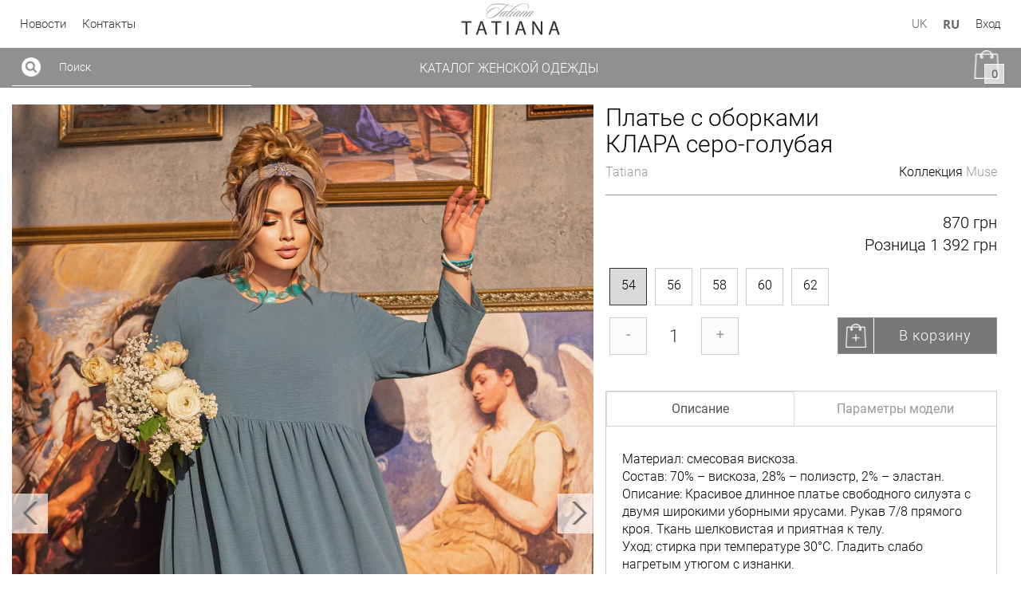

--- FILE ---
content_type: text/html
request_url: https://tatiana-lux.com/zhenskaya-odezhda-optom/platya/suknya-z-oborkami0M?lang=ru
body_size: 152901
content:
<!DOCTYPE html><html ng-app="gmall" prefix="og: http://ogp.me/ns#" lang="ru"><head><!--script(async src="https://www.googletagmanager.com/gtag/js?id="+store.googleAnalytics)--><script type="text/javascript">var dataLayer = [];</script><script type="text/javascript">var googleAnalytics = "GTM-MHHLTJ8";
(function (w, d, s, l, i) {w[l] = w[l] || [];w[l].push({'gtm.start': new Date().getTime(), event: 'gtm.js'});var f = d.getElementsByTagName(s)[0], j = d.createElement(s), dl = l != 'dataLayer' ? '&l=' + l : '';j.async = true;j.src = 'https://www.googletagmanager.com/gtm.js?id=' + i + dl;f.parentNode.insertBefore(j, f);})(window, document, 'script', 'dataLayer', "GTM-MHHLTJ8");

</script><meta charset="utf8"><base href="/"><title ng-bind="global.get('titles').val.title"> Платье с оборками КЛАРА серо-голубая | tatiana</title><meta name="keywords" content=""><meta name="description" content="Материал: смесовая вискоза. Состав: 70% &amp;ndash; вискоза, 28% &amp;ndash; полиэстр, 2% &amp;ndash; эластан. Описание: Красивое длинное платье свободного силуэта с двумя широкими уборными ярусами.  Рукав 7/8 прямого кроя.  Ткань шелковистая и приятная к телу. Уход:"><meta property="og:type" content="website"><meta property="og:title" content=" Платье с оборками КЛАРА серо-голубая | tatiana"><meta property="og:site_name" content="tatiana-lux.com"><meta property="og:url" content="http://tatiana-lux.com/zhenskaya-odezhda-optom/platya/suknya-z-oborkami0M?lang=ru"><meta property="og:description" content="Материал: смесовая вискоза. Состав: 70% &amp;ndash; вискоза, 28% &amp;ndash; полиэстр, 2% &amp;ndash; эластан. Описание: Красивое длинное платье свободного силуэта с двумя широкими уборными ярусами.  Рукав 7/8 прямого кроя.  Ткань шелковистая и приятная к телу. Уход:"><!--meta(property="fb:app_id",content="[1511240965819743]")--><meta property="og:image" content="/images/123/tatiana/Stuffs/suknya-z-oborkami0M/imgIMG-1218-kopiya.jpg"><meta name="author" content="tatiana"><meta name="fragment" content="!"><meta name="viewport" id="viewport" content="width=device-width, initial-scale=1,maximum-scale=5, user-scalable=yes"><!--link(rel="manifest",href="balance-yoga.json")--><link rel="canonical" href="http://tatiana-lux.com/zhenskaya-odezhda-optom/platya/suknya-z-oborkami0M?lang=ru"><link rel="author" href="tatiana"><link type="image/x-icon" rel="shortcut icon" href="/images/tatiana/Store/5867d1b3163808c33b590c12/imgtatiana.png"><!--link(rel="stylesheet", href="devstyles.min.css")--><link rel="stylesheet" href="allstyles.min.css"><!--link(rel='stylesheet', href='assets/elastislide/css/elastislide.css')--><!--link(rel="stylesheet", href="bower_components/angular-moment-picker/dist/angular-moment-picker.min.css")--><style type="text/css">@charset "UTF-8";
@font-face {
  font-family: "HelveticaRegular";
  src: url("/fonts/HelveticaRegular/HelveticaRegular.eot?#iefix") format("opentype"), url("/fonts/HelveticaRegular/HelveticaRegular.woff") format("woff"), url("/fonts/HelveticaRegular/HelveticaRegular.ttf") format("truetype"); }

@font-face {
  font-family: "MarckScriptRegular";
  src: url("/fonts/MarckScriptRegular/MarckScriptRegular.eot?#iefix") format("opentype"), url("/fonts/MarckScriptRegular/MarckScriptRegular.woff") format("woff"), url("/fonts/MarckScriptRegular/MarckScriptRegular.ttf") format("truetype"); }

@font-face {
  font-family: "EBGaramondRegular";
  src: url("/fonts/EBGaramondRegular/EBGaramondRegular.eot?#iefix") format("opentype"), url("/fonts/EBGaramondRegular/EBGaramondRegular.woff") format("woff"), url("/fonts/EBGaramondRegular/EBGaramondRegular.ttf") format("truetype"); }

@font-face {
  font-family: "OpenSansBold";
  src: url("/fonts/OpenSansBold/OpenSansBold.ttf") format("truetype"); }

@font-face {
  font-family: "OswaldRegular";
  src: url("/fonts/OswaldRegular/OswaldRegular.ttf") format("truetype"); }

@font-face {
  font-family: "PlayfairDisplayRegular";
  src: url("/fonts/PlayfairDisplayRegular/PlayfairDisplayRegular.ttf") format("truetype"), url("/fonts/PlayfairDisplayRegular/PlayfairDisplayRegular.otf") format("opentype"); }

@font-face {
  font-family: "PTSansWebRegular";
  src: url("/fonts/PTSansWebRegular/PTSansWebRegular.ttf") format("truetype"); }

@font-face {
  font-family: "RobotoLight";
  src: url("/fonts/RobotoLight/RobotoLight.ttf") format("truetype"); }

@font-face {
  font-family: "RobotoRegular";
  src: url("/fonts/RobotoRegular/RobotoRegular.ttf") format("truetype"); }

.icon-subscription-img {
  background: url("/img/icon/subscription/edit.png") center center no-repeat;
  width: 24px;
  height: 24px;
  background-size: 24px;
  display: inline-block; }

.icon-vkwhite-img {
  background: url("/img/icon/vkwhite/vk-social-logotype.png") center center no-repeat;
  width: 32px;
  height: 32px;
  background-size: 32px;
  display: inline-block; }

.icon-twwhite-img {
  background: url("/img/icon/twwhite/twitter-logo-in-circular-black-button.png") center center no-repeat;
  width: 24px;
  height: 24px;
  background-size: 24px;
  display: inline-block; }

.icon-pinwhite-img {
  background: url("/img/icon/pinwhite/pin_white.png") center center no-repeat;
  width: 24px;
  height: 24px;
  background-size: 24px;
  display: inline-block; }

.icon-okwhite-img {
  background: url("/img/icon/okwhite/odnoklassniki-logo.png") center center no-repeat;
  width: 32px;
  height: 32px;
  background-size: 32px;
  display: inline-block; }

.icon-instwhite-img {
  background: url("/img/icon/instwhite/inst_white.png") center center no-repeat;
  width: 24px;
  height: 24px;
  background-size: 24px;
  display: inline-block; }

.icon-chat-img {
  background: url("/img/icon/chat/dialog.png") center center no-repeat;
  width: 32px;
  height: 32px;
  background-size: 32px;
  display: inline-block; }

.icon-usd-img {
  background: url("/img/icon/usd/united-states-of-america.png") center center no-repeat;
  width: 30px;
  height: 30px;
  background-size: 30px;
  display: inline-block;
  margin-right: 10px; }

.icon-up-img {
  background: url("/img/icon/up/up.jpg") center center no-repeat;
  width: 50px;
  height: 50px;
  background-size: 50px;
  display: inline-block; }

.icon-uah-img {
  background: url("/img/icon/uah/ukraine.png") center center no-repeat;
  width: 30px;
  height: 30px;
  background-size: 30px;
  display: inline-block;
  margin-right: 10px; }

.icon-search-img {
  background: url("/img/icon/search/search1b.png") center center no-repeat;
  width: 24px;
  height: 24px;
  background-size: 24px;
  display: inline-block; }

.icon-rub-img {
  background: url("/img/icon/rub/russia.png") center center no-repeat;
  width: 30px;
  height: 30px;
  background-size: 30px;
  display: inline-block;
  margin-right: 10px; }

.icon-prev-img {
  background: url("/img/icon/prev/left_b (1).png") center center no-repeat;
  width: 50px;
  height: 50px;
  background-size: 50px;
  display: inline-block; }

.icon-plus-img {
  background: url("/img/icon/plus/X_01.png") center center no-repeat;
  width: 12px;
  height: 12px;
  background-size: 12px;
  display: inline-block;
  margin-left: 5px;
  vertical-align: middle; }

.icon-next-img {
  background: url("/img/icon/next/right_b.png") center center no-repeat;
  width: 50px;
  height: 50px;
  background-size: 50px;
  display: inline-block; }

.icon-google-img {
  background: url("/img/icon/google/social-google-plus-square-button.png") center center no-repeat;
  width: 32px;
  height: 32px;
  background-size: 32px;
  display: inline-block; }

.icon-fb-img {
  background: url("/img/icon/fb/facebook-logo (1).png") center center no-repeat;
  width: 32px;
  height: 32px;
  background-size: 32px;
  display: inline-block; }

.icon-eur-img {
  background: url("/img/icon/eur/european-union.png") center center no-repeat;
  width: 30px;
  height: 30px;
  background-size: 30px;
  display: inline-block;
  margin-right: 10px; }

.icon-envelope-img {
  background: url("/img/icon/envelope/envelope (1).png") center center no-repeat;
  width: 32px;
  height: 32px;
  background-size: 32px;
  display: inline-block; }

.icon-down-img {
  background: url("/img/icon/down/up-arrow.png") center center no-repeat;
  width: 50px;
  height: 50px;
  background-size: 50px;
  display: inline-block; }

.icon-cancel-img {
  background: url("/img/icon/cancel/X.png") center center no-repeat;
  width: 15px;
  height: 15px;
  background-size: 15px;
  display: inline-block; }

.icon-cancel-inverse {
  background: url("/img/icon/cancel/X.png") center center no-repeat;
  width: 15px;
  height: 15px;
  background-size: 15px;
  display: inline-block; }

.icon-call-img {
  background: url("/img/icon/call/phone-call.png") center center no-repeat;
  width: 32px;
  height: 32px;
  background-size: 32px;
  display: inline-block; }

.icon-cart-img {
  background: url("/img/icon/cart/shopping-bagin.png") center center no-repeat;
  width: 36px;
  height: 36px;
  background-size: 36px;
  display: inline-block; }

.icon-fbwhite-img {
  background: url("/img/icon/fbwhite/facebook-logo.png") center center no-repeat;
  width: 32px;
  height: 32px;
  background-size: 32px;
  display: inline-block; }

.icon-googlewhite-img {
  background: url("/img/icon/googlewhite/gl_white.png") center center no-repeat;
  width: 24px;
  height: 24px;
  background-size: 24px;
  display: inline-block; }

.icon-filters-img {
  background: url("/img/icon/filters/filter-results-button.png") center center no-repeat;
  width: 20px;
  height: 20px;
  background-size: 20px;
  display: inline-block; }

.icon-addcart-img {
  background: url("/img/icon/addcart/10.png") center center no-repeat;
  width: 30px;
  height: 30px;
  background-size: 30px; }

.icon-see-img {
  background: url("/img/icon/see/search-documents.png") center center no-repeat;
  width: 64px;
  height: 64px;
  background-size: 64px;
  display: inline-block; }

.icon-edit-img {
  background: url("/img/icon/edit/edit.png") center center no-repeat;
  width: 36px;
  height: 36px;
  background-size: 36px;
  display: inline-block; }

.icon-left-img {
  background: url("/img/icon/left/dtn_small_black_left.png") center center no-repeat;
  width: 20px;
  height: 20px;
  background-size: 20px;
  display: inline-block; }

.icon-right-img {
  background: url("/img/icon/right/dtn_black_right.png") center center no-repeat;
  width: 20px;
  height: 20px;
  background-size: 20px;
  display: inline-block; }

.icon-envelopewhite-img {
  background: url("/img/icon/envelopewhite/arroba.png") center center no-repeat;
  width: 32px;
  height: 32px;
  background-size: 32px;
  display: inline-block; }

.icon-downslide-img {
  background: url("/img/icon/downslide/up-arrow.png") center center no-repeat;
  width: 30px;
  height: 30px;
  background-size: 30px;
  display: inline-block; }

.icon-upslide-img {
  background: url("/img/icon/upslide/up-arrow.png") center center no-repeat;
  width: 30px;
  height: 30px;
  background-size: 30px;
  display: inline-block; }

.icon-cancelmenu-img {
  background: url("/img/icon/cancelmenu/X.png") center center no-repeat;
  width: 20px;
  height: 20px;
  background-size: 20px;
  display: inline-block;
  position: absolute;
  top: 15px;
  right: 15px; }

.icon-cancelmenu-inverse {
  background: url("/img/icon/cancelmenu/X.png") center center no-repeat;
  width: 20px;
  height: 20px;
  background-size: 20px;
  display: inline-block;
  position: absolute;
  top: 15px;
  right: 15px; }

.icon-nextgallery-img {
  background: url("/img/icon/nextgallery/right_b.png") center center no-repeat;
  width: 30px;
  height: 30px;
  background-size: 30px;
  display: inline-block; }

.icon-prevgallery-img {
  background: url("/img/icon/prevgallery/left2.png") center center no-repeat;
  width: 30px;
  height: 30px;
  background-size: 30px;
  display: inline-block; }

.icon-caret-img {
  background: url("/img/icon/caret/cd.png") center center no-repeat;
  width: 15px;
  height: 15px;
  background-size: 15px;
  display: inline-block; }

.icon-caret-inverse {
  background: url("/img/icon/caret/caret.png") center center no-repeat;
  width: 15px;
  height: 15px;
  background-size: 15px;
  display: inline-block; }

.icon-zoom-img {
  background: url("/img/icon/zoom/zoomm.png") center center no-repeat;
  width: 40px;
  height: 40px;
  background-size: 40px;
  display: inline-block;
  position: absolute;
  top: 45%; }

.icon-gif-img {
  background: url("/img/icon/gif/tatiana_logo.png") center center no-repeat;
  width: 220px;
  height: 220px;
  background-size: 220px;
  display: inline-block;
  margin-left: -110px;
  margin-top: -110px;
  position: fixed;
  top: 50%;
  left: 50%; }

.icon-cancelzoom-img {
  background: url("/img/icon/cancelzoom/X.png") center center no-repeat;
  width: 20px;
  height: 20px;
  background-size: 20px;
  position: absolute;
  top: 20px;
  right: 20px;
  z-index: 100; }

.icon-messagehe-img {
  background: url("/img/icon/messagehe/user (10).png") center center no-repeat;
  width: 26px;
  height: 26px;
  background-size: 26px;
  display: inline-block; }

.icon-messageme-img {
  background: url("/img/icon/messageme/user (9).png") center center no-repeat;
  width: 26px;
  height: 26px;
  background-size: 26px;
  display: inline-block; }

.icon-time-img {
  background: url("/img/icon/time/clock.png") center center no-repeat;
  width: 10px;
  height: 10px;
  background-size: 10px;
  display: inline-block;
  margin-right: 5px; }

.icon-send-img {
  background: url("/img/icon/send/send.png") center center no-repeat;
  width: 20px;
  height: 20px;
  background-size: 20px;
  display: inline-block; }

.icon-spinner-img {
  background: url("/img/icon/spinner/spinner.gif") center center no-repeat;
  width: 150px;
  height: 60px;
  background-size: 150px;
  display: inline-block; }

.icon-delete-img {
  background: url("/img/icon/delete/X_02.png") center center no-repeat;
  width: 12px;
  height: 12px;
  background-size: 12px;
  display: inline-block;
  margin-left: 5px;
  vertical-align: middle; }

.icon-cartin-img {
  background: url("/img/icon/cartin/shopping-bag (1).png") center center no-repeat;
  width: 36px;
  height: 36px;
  background-size: 36px;
  display: inline-block; }

.icon-cartplus-img {
  background: url("/img/icon/cartplus/shopping-bag (12).png") center center no-repeat;
  width: 36px;
  height: 36px;
  background-size: 36px;
  display: inline-block; }

.icon-cartplus-inverse {
  background: url("/img/icon/cartplus/shopping-bag (13).png") center center no-repeat;
  width: 36px;
  height: 36px;
  background-size: 36px;
  display: inline-block; }

.icon-change-img {
  background: url("/img/icon/change/exchange (3).png") center center no-repeat;
  width: 24px;
  height: 24px;
  background-size: 24px;
  display: inline-block; }

.icon-back-img {
  background: url("/img/icon/back/Back_standart.png") center center no-repeat;
  width: 120px;
  height: 40px;
  background-size: 120px;
  display: inline-block; }

.icon-dot-img {
  background: url("/img/icon/dot/lakeside-portrait-grid1.gif") center center no-repeat;
  width: 20px;
  height: 20px;
  background-size: 20px;
  display: inline-block; }

.icon-downicon-img {
  background: url("/img/icon/downicon/download.png") center center no-repeat;
  width: 20px;
  height: 20px;
  background-size: 20px;
  display: inline-block; }

.icon-visa-img {
  background: url("/img/icon/visa/3.png") center center no-repeat;
  width: 50px;
  height: 50px;
  background-size: 50px;
  display: inline-block; }

.icon-mastercard-img {
  background: url("/img/icon/mastercard/1.png") center center no-repeat;
  width: 50px;
  height: 50px;
  background-size: 50px;
  display: inline-block;
  margin-right: 20px; }

.bodyDesc {
  color: #000;
  background-color: #ffffff;
  font-family: RobotoLight;
  font-size: 16px; }

.bodyDesc {
  background-color: #ffffff;
  /*help-block*/ }
  .bodyDesc .help-block {
    color: #f02222;
    font-size: 10px;
    margin-top: -14px;
    font-style: italic;
    letter-spacing: 1px;
    margin-bottom: 0; }
  .bodyDesc .has-error.form-control,
  .bodyDesc .has-error.form-control:focus {
    box-shadow: none;
    border-color: #f02222; }
  .bodyDesc .form-group {
    margin-bottom: 0; }
  .bodyDesc .modal-backdrop {
    z-index: 1049 !important; }
  .bodyDesc .cancel-slide {
    z-index: 2500; }
  .bodyDesc .goog-te-gadget {
    width: 100%;
    bottom: 305px;
    text-align: center;
    position: absolute; }
  .bodyDesc .font-bold {
    font-family: OpenSansBold; }

.bodyTablet {
  color: #444444;
  background-color: #ffffff;
  font-family: RobotoLight;
  font-size: 16px; }

.bodyTablet {
  background-color: #ffffff;
  font-size: 16px;
  /*help-block*/ }
  .bodyTablet .help-block {
    color: #f02222;
    font-size: 10px;
    margin-top: -14px;
    font-style: italic;
    letter-spacing: 1px;
    margin-bottom: 0; }
  .bodyTablet .has-error.form-control,
  .bodyTablet .has-error.form-control:focus {
    box-shadow: none;
    border-color: #f02222; }
  .bodyTablet .form-group {
    margin-bottom: 0; }
  .bodyTablet .modal-backdrop {
    z-index: 1049 !important; }
  .bodyTablet .cancel-slide {
    z-index: 2500; }
  .bodyTablet .goog-te-gadget {
    width: 100%;
    bottom: 305px;
    text-align: center;
    position: absolute; }
  .bodyTablet .font-bold {
    font-family: OpenSansBold; }

.bodyMobile {
  color: #444444;
  background-color: #ffffff;
  font-family: RobotoLight;
  font-size: 16px; }

.bodyMobile {
  background-color: #ffffff;
  font-size: 16px;
  /*help-block*/ }
  .bodyMobile .help-block {
    color: #f02222;
    font-size: 10px;
    margin-top: -14px;
    font-style: italic;
    letter-spacing: 1px;
    margin-bottom: 0; }
  .bodyMobile .has-error.form-control,
  .bodyMobile .has-error.form-control:focus {
    box-shadow: none;
    border-color: #f02222; }
  .bodyMobile .form-group {
    margin-bottom: 0; }
  .bodyMobile .modal-backdrop {
    z-index: 1049 !important; }
  .bodyMobile .cancel-slide {
    z-index: 2500; }
  .bodyMobile .goog-te-gadget {
    width: 100%;
    bottom: 305px;
    text-align: center;
    position: absolute; }
  .bodyMobile .font-bold {
    font-family: OpenSansBold; }

.searchListDesc {
  /*
.search-desc a:hover {
    color: #3a230d;
}*/ }
  .searchListDesc .header-page {
    padding-bottom: 20px;
    margin-bottom: 40px;
    border-bottom: 1px solid #ccc; }
  .searchListDesc .search-header {
    margin-top: 0; }
  .searchListDesc .search-list-box {
    margin-bottom: 20px; }
  .searchListDesc .search-list-img {
    position: relative;
    width: 100%; }
  .searchListDesc .see {
    width: 100%;
    position: absolute;
    bottom: 0;
    padding-right: 30px; }
  .searchListDesc .icon-see-img {
    width: 32px;
    height: 32px;
    background-size: 32px;
    opacity: 0.7;
    transition: all  0.3s ease-in-out 0.1s; }
  .searchListDesc .search-list-box-img:hover .icon-see-img {
    transform: rotate(180deg);
    opacity: 1; }
  .searchListDesc .search-list-video iframe {
    max-width: 180px !important;
    max-height: 100px !important; }

#dimScreen {
  background-color: white; }

#dimScreen {
  height: 100vh;
  width: 100%;
  background-color: white;
  position: fixed;
  top: 0;
  left: 0;
  z-index: 10000;
  padding: 0;
  margin: 0;
  opacity: 1;
  display: none; }

a {
  color: #999999;
  cursor: pointer;
  transition: color 0.2s ease-in-out; }

a {
  transition: color 0.2s ease-in-out;
  -moz-transition: color 0.2s ease-in-out;
  -webkit-transition: color 0.2s ease-in-out;
  -o-transition: color 0.2s ease-in-out; }

a:focus {
  text-decoration: none;
  outline: none  !important;
  opacity: 0.8;
  color: #999999;
  /*@if $color {
        color: invert($color)!important;
    }*/
  /*color: $background-color;*/
  /*color: transparentize($color,.2);*/
  /*color: grayscale($color);*/
  /*color: adjust-color($color,$hue:40);*/
  /*@if $color {
        color: adjust-color($color,$lightness:10%);
    }*/
  /*color: invert($color);*/
  /*color: desaturate($color,20%);*/
  /*color: adjust-hue($color, 80deg );*/
  /*color: lightness($color);*/
  /*color: hsl(300, 100%, 50%);*/
  /*color: #a01135;*/ }

*a,
*select,
*select:focus,
*.btn:focus {
  outline: none !important; }

a[disabled] {
  pointer-events: none; }

a.info {
  color: #d8080b; }

a.info:hover {
  color: rgba(216, 8, 11, 0.7); }

/*scrollbar*/
::-webkit-scrollbar-track {
  -webkit-box-shadow: inset 0 0 6px rgba(0, 0, 0, 0.3);
  background-color: #F5F5F5; }

::-webkit-scrollbar {
  width: 6px;
  background-color: #F5F5F5; }

::-webkit-scrollbar-thumb {
  -webkit-box-shadow: inset 0 0 6px rgba(0, 0, 0, 0.3);
  background-color: #999999; }

a:hover {
  color: #777777;
  text-decoration: none; }

/*border*/
.btn {
  transition: all 0.3s ease-out; }

.btn,
.btn:active,
.btn:focus,
.btn-lg,
.btn-md,
.btn-sm,
.btn-xs {
  letter-spacing: 1px;
  outline: none;
  border-radius: 0; }

.btn:hover,
.btn:active,
.btn:focus {
  box-shadow: none;
  outline: none !important; }

.btn-project {
  min-width: 200px;
  padding-left: 20px;
  padding-top: 10px;
  padding-bottom: 10px;
  padding-right: 20px;
  margin-bottom: 10px;
  font-size: 18px;
  border-radius: 0;
  font-weight: 500;
  font-size: 18px;
  border: 1px solid #919090;
  background-color: #ffffff;
  color: #919090; }

.btn-project:hover,
.btn-project:focus,
.btn-project:active {
  border-radius: 0;
  background-color: #919090;
  color: #ffffff;
  border: 1px solid #919090; }

.btn-project:active:hover,
.btn-project.active:hover,
.btn-project:active:focus,
.btn-project.active:focus,
.btn-project:active.focus,
.btn-project.active.focus {
  border-radius: 0;
  background-color: #919090;
  color: #ffffff;
  border: 1px solid #919090;
  opacity: 0.8;
  outline: none !important; }

.btn-project.disabled,
.btn-project[disabled],
fieldset[disabled] .btn-project,
.btn-project.disabled:hover,
.btn-project[disabled]:hover,
fieldset[disabled] .btn-project:hover,
.btn-project-inv.disabled,
.btn-project-inv[disabled],
fieldset[disabled] .btn-project-inv,
.btn-project-inv.disabled:hover,
.btn-project-inv[disabled]:hover,
fieldset[disabled] .btn-project-inv:hover {
  cursor: not-allowed;
  background-color: #919090;
  color: #ffffff;
  border: 1px solid #919090;
  opacity: 0.6; }

.btn-project-inv {
  min-width: 200px;
  padding-left: 20px;
  padding-top: 10px;
  padding-bottom: 10px;
  padding-right: 20px;
  margin-bottom: 10px;
  font-size: 18px;
  border-radius: 0;
  font-weight: 500;
  font-size: 18px;
  background-color: #919090;
  border: 1px solid #919090;
  font-size: 18px;
  color: #ffffff; }

.btn-project-inv:hover,
.btn-project-inv:focus,
.btn-project-inv:active {
  border-radius: 0;
  background-color: #ffffff;
  color: #919090;
  border: 1px solid #919090; }

.btn-project-inv:active:hover,
.btn-project-inv.active:hover,
.open > .dropdown-toggle.btn-project-inv:hover,
.btn-project-inv:active:focus,
.btn-project-inv.active:focus,
.open > .dropdown-toggle.btn-project-inv:focus,
.btn-project-inv:active.focus,
.btn-project-inv.active.focus,
.open > .dropdown-toggle.btn-project-inv.focus {
  background-color: #ffffff;
  color: #919090;
  border: 1px solid #919090;
  opacity: 0.8; }

.btn-project .icon-btn,
.btn-project-inv .icon-btn {
  display: inline-block;
  width: 30px;
  height: 30px;
  background-size: 30px;
  margin-right: 10px;
  vertical-align: middle; }

.btn-project .btn-val,
.btn-project-inv .btn-val {
  display: inline-block;
  vertical-align: middle; }

.btn-project.btn-noborder {
  background-color: transparent;
  border: none;
  color: #ffffff; }

.btn-project.btn-noborder:active,
.btn-project.btn-noborder:focus {
  border: none;
  color: #919090; }

.nav-down {
  position: fixed;
  bottom: 0;
  left: 0;
  z-index: 1049;
  width: 100%;
  text-align: center;
  cursor: pointer;
  /*z-index:1049;
    position: fixed;
    bottom: 0;
    width: 100%;
    text-align: center;
    left:0;*/ }

.animate-style {
  -webkit-animation-duration: 2s;
  animation-duration: 2s;
  -webkit-animation-fill-mode: both;
  animation-fill-mode: both;
  -webkit-animation: bounce 2s infinite;
  animation: bounce 2s infinite; }

@media (max-width: 380px) {
  .icon-down-img {
    margin-left: 0 !important;
    background-size: 40px !important; } }

.to-top.toTopDispalay {
  opacity: 1;
  -webkit-transition: all 0.2s ease-out 1s;
  -moz-transition: all 0.2s ease-out 1s;
  -o-transition: all 0.2s ease-out 1s;
  transition: all 0.2s ease-out 1s;
  z-index: 20000; }

.to-top.toTopDispalayNone {
  display: none; }

.to-top span {
  position: fixed;
  bottom: 60px;
  right: 30px;
  z-index: 2000; }

input {
  color: #333;
  background-color: transparent;
  margin-bottom: 15px;
  font-size: 16px;
  height: 40px;
  border: none;
  border-bottom: 1px solid #999;
  border-radius: 0;
  box-shadow: none; }

input {
  outline: none !important;
  transition: all .3s ease-out;
  box-shadow: none  !important; }

input[type="text"]::-webkit-input-placeholder,
input[type="text"]::-moz-placeholder,
input[type="text"]:-ms-input-placeholder,
input[type="text"]:-moz-placeholder,
input[type="password"]::-webkit-input-placeholder,
input[type="password"]::-moz-placeholder,
input[type="password"]:-ms-input-placeholder,
input[type="password"]:-moz-placeholder,
input[type="email"]::-webkit-input-placeholder,
input[type="email"]::-moz-placeholder,
input[type="email"]:-ms-input-placeholder,
input[type="email"]:-moz-placeholder,
input[type="search"]::-webkit-input-placeholder,
input[type="search"]::-moz-placeholder,
input[type="search"]:-ms-input-placeholder,
input[type="search"]:-moz-placeholder {
  color: #4d4d4d; }

input:hover,
input:focus {
  box-shadow: none  !important;
  outline: none !important;
  color: #4d4d4d;
  border: none;
  border-bottom: 1px solid #999; }

input[disabled],
input.form-control[disabled],
input[readonly],
input.form-control[readonly],
fieldset[disabled] input.form-control,
fieldset[disabled] input {
  background-color: transparent; }

input.form-control {
  outline: none;
  color: #333;
  background-color: transparent;
  height: 40px;
  box-shadow: none;
  font-size: 16px;
  border: none;
  border-bottom: 1px solid #999;
  border-radius: 0; }

input.form-control:hover,
input.form-control:focus {
  color: #4d4d4d;
  border: none;
  border-bottom: 1px solid #999;
  outline: none; }

.form-group:focus,
.form-group:active {
  outline: none; }

.ui-select-multiple.ui-select-bootstrap input.ui-select-search {
  color: #333;
  background-color: transparent;
  height: 40px;
  box-shadow: none;
  font-size: 16px;
  border-radius: 0; }

/*placeholder*/
input[type="text"]::-webkit-input-placeholder,
input[type="password"]::-webkit-input-placeholder,
input[type="email"]::-webkit-input-placeholder,
input[type="search"]::-moz-placeholder {
  font-size: 16px; }

/*Автозаполнение*/
input:-webkit-autofill,
input:-webkit-autofill:hover,
input:-webkit-autofill:focus,
input:-webkit-autofill:active {
  -webkit-box-shadow: 0 0 0 50px #fbfbfb inset !important;
  /*Цвет фона с помощью тени*/
  -webkit-text-fill-color: #333 !important;
  /*Цвет текста*/
  background-color: #fbfbfb !important;
  /*Цвет фона*/
  border-top-color: #fbfbfb !important;
  border-left-color: #fbfbfb !important;
  border-right-color: #fbfbfb !important; }

.phoneForm .add-phone .ui-select-match .btn-default {
  height: 40px;
  border-radius: 0; }

.phoneForm .add-phone .ui-select-match .btn-default {
  height: 40px;
  border: none;
  border-bottom: 1px solid #999;
  box-shadow: none;
  background-color: transparent;
  padding-top: 8px;
  margin-bottom: 0; }

.phoneForm {
  width: 100%; }

.phoneForm .add-phone {
  width: 20%;
  float: left;
  height: 40px; }

.phoneForm .phone-mask {
  width: 80%;
  float: left; }

.phoneForm .phone-mask input {
  margin-bottom: 0;
  letter-spacing: 3px; }

.phoneForm .add-phone .ui-select-choices {
  width: auto; }

.phoneForm .ui-select-match {
  min-width: 70px; }

.phoneForm .ui-select-match,
.phoneForm .ui-select-match:focus {
  outline: none;
  box-shadow: none; }

.phoneForm .add-phone .ui-select-choices li a {
  padding: 10px 5px;
  font-size: 16px; }

@media (max-width: 380px) {
  /*.phoneForm input{
        font-size: 14px;
        letter-spacing: 1px;
    }*/
  .phoneForm .btn-default {
    width: 60px;
    padding: 10px 3px 0 10px; } }

/*input:-webkit-autofill {
    -webkit-animation-name: autofill;
    -webkit-animation-fill-mode: both;
}
@-webkit-keyframes autofill {
    to {
        background-color: #f5f5f5 !important;
    }
}*/
/*input:-internal-autofill-selected {
    background-color: #f5f5f5 !important;
}*/
textarea {
  color: #333;
  margin-bottom: 15px;
  font-size: 16px;
  border: none;
  border-bottom: 1px solid #999;
  border-radius: 0;
  box-shadow: none !important; }

textarea {
  outline: none !important;
  transition: all .3s ease-out; }

textarea::-webkit-input-placeholder,
textarea::-moz-placeholder,
textarea:-ms-input-placeholder,
textarea:-moz-placeholder {
  color: #4d4d4d; }

textarea.form-control {
  outline: none;
  color: #333;
  box-shadow: none !important;
  font-size: 16px;
  border: none;
  border-bottom: 1px solid #999;
  border-radius: 0; }

textarea:hover,
textarea:focus,
textarea.form-control:hover,
textarea.form-control:focus {
  color: #4d4d4d;
  border-bottom: 1px solid #999;
  box-shadow: none  !important;
  outline: none !important; }

.ui-select-match::placeholder {
  font-size: 16px; }

select {
  background-color: transparent;
  width: 100%;
  height: 40px;
  border: none;
  border-bottom: 1px solid #999; }

.ui-select-match .form-control {
  outline: none;
  background-color: transparent;
  height: 40px;
  border: none;
  border-bottom: 1px solid #999;
  width: 100%; }

/*.ui-select-toggle {

}*/
select {
  transition: all .3s ease-out; }

/*ui-select*/
.ui-select-match:focus,
.ui-select-match {
  outline: none;
  box-shadow: none; }

.stuff-detail .ui-select-match {
  height: 40px;
  outline: none; }

.ui-select-match.ng-hide:not(.ng-hide-animated) {
  display: block !important; }

.stuff-detail .ui-select-match .btn-default {
  height: 40px;
  font-size: 16px;
  padding: 8px 12px; }

.ui-select-match .btn-default:focus
.ui-select-match .btn-default {
  box-shadow: none; }

.ui-select-bootstrap > .ui-select-match > .btn {
  margin-bottom: 0; }

.ui-select-match.btn-default-focus {
  background-color: transparent;
  box-shadow: none;
  border-color: #ccc;
  outline: none; }

.ui-select-bootstrap > .ui-select-choices {
  width: 100%;
  height: auto;
  max-height: 200px;
  overflow-x: hidden;
  margin-top: -1px; }

.ui-select-bootstrap .ui-select-choices {
  border-radius: 0; }

.ui-select-bootstrap .ui-select-choices-row > a:hover {
  background-color: #e2e2e2; }

.ui-select-bootstrap .ui-select-choices-row.active > a {
  background-color: #333; }

.ui-select-bootstrap .ui-select-choices-row.active > a span {
  color: #fff; }

.ui-select-bootstrap .ui-select-choices-row > span {
  padding: 8px 20px; }

.ui-select-bootstrap .ui-select-choices-row.active > span {
  background-color: #b9b9b9; }

/*
select{
    height: 40px;
    background-color: transparent;
}
select {
    border: none;
    border-bottom: 1px solid #999;
    width: 100%;
}
*/
.modalProjectDesc {
  font-size: 16px; }

.modalProjectDesc {
  /*modalProjectDesc2*/
  /*form - стили для уникальных форм*/ }
  .modalProjectDesc .box-sn {
    display: inline-block;
    vertical-align: bottom; }
  .modalProjectDesc .icon-fbwhite-img {
    margin-right: 10px; }
  .modalProjectDesc .modal-content .tab-head {
    margin-bottom: 20px;
    cursor: pointer; }
  .modalProjectDesc .enter-button-box {
    padding-top: 40px; }
  .modalProjectDesc .forgot {
    display: block;
    padding-bottom: 20px; }
  .modalProjectDesc .text-help {
    text-align: justify; }
  .modalProjectDesc .modal-content .tab-head a {
    font-size: 14px; }
  .modalProjectDesc .modal-content .head-box {
    padding-top: 10px;
    padding-bottom: 10px; }
  .modalProjectDesc .modal-content .head-box.active-tab {
    border-bottom: 1px solid #ccc; }
  .modalProjectDesc .sn-button .btn {
    font-size: 13px; }
  .modalProjectDesc .sn-button .btn .icon-fbwhite-img,
  .modalProjectDesc .sn-button .btn .icon-googlewhite-img,
  .modalProjectDesc .sn-button .btn .icon-twwhite-img,
  .modalProjectDesc .sn-button .btn .icon-vkwhite-img {
    background-size: 16px;
    width: 16px;
    height: 16px;
    vertical-align: middle; }
  .modalProjectDesc .input-code {
    width: auto;
    display: inline-block; }
  .modalProjectDesc .btn-facebook {
    padding: 5px 10px;
    width: auto;
    outline: none !important; }
  .modalProjectDesc .change-date .btn-project {
    margin: 0; }
  .modalProjectDesc .change-date .modal-footer {
    padding: 40px 100px;
    border-top: none; }
  .modalProjectDesc .filters-first-box {
    min-height: 250px; }
  .modalProjectDesc .ui-select-bootstrap .ui-select-choices-row > span {
    padding: 8px 20px; }
  .modalProjectDesc .ui-select-bootstrap .ui-select-choices-row.active > span {
    background-color: #b9b9b9; }
  .modalProjectDesc .button-send {
    outline: none; }
  .modalProjectDesc .form-box .form-control {
    margin-bottom: 15px; }
  .modalProjectDesc .form-box label,
  .modalProjectDesc .form-box .name-label {
    width: 20%;
    float: left;
    display: inline-block;
    /* line-height: 50px;*/
    margin-bottom: 10px;
    height: 40px;
    padding-top: 15px; }
  .modalProjectDesc .form-box .inline-form {
    width: 80%;
    display: inline-block; }
  .modalProjectDesc .form-box input,
  .modalProjectDesc .form-box textarea {
    width: 100% !important; }
  .modalProjectDesc .form-box .input-date input {
    width: auto !important; }
  .modalProjectDesc .inline-form.input-date {
    text-align: left; }
  .modalProjectDesc .form-box .checkbox label,
  .modalProjectDesc .form-box .radio label {
    width: auto;
    height: auto;
    margin-right: 25px; }
  .modalProjectDesc .form-box label {
    font-weight: normal; }
  .modalProjectDesc .form-box .help-block {
    margin-top: -12px;
    position: absolute; }
  .modalProjectDesc .form-box .ui-select-container .btn-default {
    width: 100%;
    height: 40px;
    margin-bottom: 0; }
  .modalProjectDesc .form-box .ui-select-container {
    margin-bottom: 15px; }
  .modalProjectDesc .form-box .ui-select-container input[type="search"] {
    display: none; }
  .modalProjectDesc .form-box .btn-project {
    margin-top: 20px; }
  .modalProjectDesc .form-box .phoneForm {
    margin-bottom: 0; }
  .modalProjectDesc .form-box {
    margin-bottom: 40px; }
  .modalProjectDesc .modal-footer {
    border-top: 1px solid #ccc; }
  .modalProjectDesc .icon-cancel-img {
    width: 18px;
    height: 18px;
    position: static;
    background-size: 18px; }
  .modalProjectDesc .active-tabl {
    background-color: #f5f5f5; }
  .modalProjectDesc .modal-body-project {
    padding: 40px 100px; }
  .modalProjectDesc .modal-header-project {
    display: inline-block;
    width: 100%;
    border-bottom: 1px solid #ccc;
    padding: 0; }
  .modalProjectDesc .change {
    display: inline-block;
    width: 40%;
    text-align: right; }
  .modalProjectDesc .cancel-ship {
    padding-top: 36px;
    padding-bottom: 36px;
    right: 0;
    text-align: center;
    position: absolute;
    border-left: 1px solid #ccc; }
  .modalProjectDesc .modal-name-ship {
    padding-right: 0;
    padding-left: 0;
    width: 100%; }
  .modalProjectDesc .cancel-login {
    position: static;
    padding: 27px 0 22px 0; }
  .modalProjectDesc .modal-name {
    padding: 0; }
  .modalProjectDesc .filters-header {
    display: none; }
  .modalProjectDesc .filters-name {
    padding-top: 10px;
    padding-bottom: 10px;
    display: inline-block;
    text-transform: uppercase; }
  .modalProjectDesc .filters-of-stuff {
    margin-top: 20px;
    display: block;
    width: 100%;
    text-align: center; }
  .modalProjectDesc .zoom-modal-vertical {
    z-index: 2000 !important; }
  .modalProjectDesc .change.btn-project {
    width: auto; }
  .modalProjectDesc .modal-dialog {
    width: 60%;
    margin: 60px auto; }
  .modalProjectDesc h3 {
    margin-top: 30px;
    margin-bottom: 30px; }
  .modalProjectDesc .text-witget {
    margin-bottom: 20px;
    text-align: center; }
  .modalProjectDesc .btn-project {
    margin-top: 40px;
    margin-bottom: 40px;
    text-transform: uppercase;
    width: 100%; }
  .modalProjectDesc .modal-content {
    border-radius: 0px;
    padding: 0; }
  .modalProjectDesc .desc-form {
    text-align: center; }
  .modalProjectDesc .sign {
    border-right: 1px solid #ccc;
    padding: 25px 0; }
  .modalProjectDesc .login {
    border-right: 1px solid #ccc;
    padding: 25px 0; }
  .modalProjectDesc .sn-login {
    margin-right: 15px;
    float: left; }
  .modalProjectDesc .cancel {
    top: 0;
    right: 0;
    position: absolute;
    border-left: 1px solid #ccc;
    padding: 30px; }
  .modalProjectDesc .modal-backdrop.fade {
    z-index: 1060 !important; }
  .modalProjectDesc .sub-text {
    display: inline-block;
    font-size: 11px;
    text-align: justify;
    line-height: 12px; }
  .modalProjectDesc .sub-box {
    margin-top: 30px; }
  .modalProjectDesc .sign-login {
    border: 1px solid #ccc; }
  .modalProjectDesc .tab-head {
    margin-bottom: 20px;
    cursor: pointer; }

.modalProjectTablet {
  font-size: 16px; }

.modalProjectTablet {
  /*modalProjectMobile*/
  /*form - стили для уникальных форм*/ }
  .modalProjectTablet .box-sn {
    display: inline-block;
    vertical-align: bottom; }
  .modalProjectTablet .icon-fbwhite-img {
    margin-right: 10px; }
  .modalProjectTablet .modal-content .tab-head {
    margin-bottom: 20px;
    cursor: pointer; }
  .modalProjectTablet .enter-button-box {
    padding-top: 40px; }
  .modalProjectTablet .forgot {
    display: block;
    padding-bottom: 20px; }
  .modalProjectTablet .text-help {
    text-align: justify; }
  .modalProjectTablet .modal-content .tab-head a {
    font-size: 14px; }
  .modalProjectTablet .modal-content .head-box {
    padding-top: 10px;
    padding-bottom: 10px; }
  .modalProjectTablet .modal-content .head-box.active-tab {
    border-bottom: 1px solid #ccc; }
  .modalProjectTablet .modal-content .btn-project {
    margin-bottom: 40px;
    margin-top: 40px; }
  .modalProjectTablet .sn-button .btn {
    font-size: 13px; }
  .modalProjectTablet .sn-button .btn .icon-fbwhite-img,
  .modalProjectTablet .sn-button .btn .icon-googlewhite-img,
  .modalProjectTablet .sn-button .btn .icon-twwhite-img,
  .modalProjectTablet .sn-button .btn .icon-vkwhite-img {
    background-size: 16px;
    width: 16px;
    height: 16px;
    vertical-align: middle; }
  .modalProjectTablet .input-code {
    width: auto;
    display: inline-block; }
  .modalProjectTablet .btn-facebook {
    padding: 5px 10px;
    width: auto;
    outline: none !important; }
  .modalProjectTablet .filters-first-box {
    min-height: 250px; }
  .modalProjectTablet .ui-select-bootstrap .ui-select-choices-row > span {
    padding: 8px 20px; }
  .modalProjectTablet .ui-select-bootstrap .ui-select-choices-row.active > span {
    background-color: #b9b9b9; }
  .modalProjectTablet .button-send {
    outline: none; }
  .modalProjectTablet .form-box .form-control {
    margin-bottom: 15px; }
  .modalProjectTablet .form-box label,
  .modalProjectTablet .form-box .name-label {
    width: 20%;
    float: left;
    display: inline-block;
    /* line-height: 50px;*/
    margin-bottom: 10px;
    height: 40px;
    padding-top: 15px; }
  .modalProjectTablet .form-box .inline-form {
    width: 80%;
    display: inline-block; }
  .modalProjectTablet .form-box input,
  .modalProjectTablet .form-box textarea {
    width: 100% !important; }
  .modalProjectTablet .form-box .input-date input {
    width: auto !important; }
  .modalProjectTablet .inline-form.input-date {
    text-align: left; }
  .modalProjectTablet .form-box .checkbox label,
  .modalProjectTablet .form-box .radio label {
    width: auto;
    height: auto;
    margin-right: 25px; }
  .modalProjectTablet .form-box label {
    font-weight: normal; }
  .modalProjectTablet .form-box .help-block {
    margin-top: -12px;
    position: absolute; }
  .modalProjectTablet .form-box .ui-select-container .btn-default {
    width: 100%;
    height: 40px;
    margin-bottom: 0; }
  .modalProjectTablet .form-box .ui-select-container {
    margin-bottom: 15px; }
  .modalProjectTablet .form-box .ui-select-container input[type="search"] {
    display: none; }
  .modalProjectTablet .form-box .btn-project {
    margin-top: 20px; }
  .modalProjectTablet .form-box .phoneForm {
    margin-bottom: 0; }
  .modalProjectTablet .form-box {
    margin-bottom: 40px; }
  .modalProjectTablet .modal-footer {
    border-top: 1px solid #ccc; }
  .modalProjectTablet .icon-cancel-img {
    width: 18px;
    height: 18px;
    position: static;
    background-size: 18px; }
  .modalProjectTablet .active-tabl {
    background-color: #f5f5f5; }
  .modalProjectTablet .modal-body-project {
    padding: 40px 100px; }
  .modalProjectTablet .modal-header-project {
    display: inline-block;
    width: 100%;
    border-bottom: 1px solid #ccc;
    padding: 0; }
  .modalProjectTablet .change {
    display: inline-block;
    width: 40%;
    text-align: right; }
  .modalProjectTablet .cancel-ship {
    padding-top: 36px;
    padding-bottom: 36px;
    right: 0;
    text-align: center;
    position: absolute;
    border-left: 1px solid #ccc; }
  .modalProjectTablet .modal-name-ship {
    padding-right: 0;
    padding-left: 0;
    width: 100%; }
  .modalProjectTablet .cancel-login {
    position: static;
    padding: 27px 0 22px 0; }
  .modalProjectTablet .modal-name {
    padding: 0; }
  .modalProjectTablet .filters-header {
    display: none; }
  .modalProjectTablet .filters-name {
    padding-top: 10px;
    padding-bottom: 10px;
    display: inline-block;
    text-transform: uppercase; }
  .modalProjectTablet .filters-of-stuff {
    margin-top: 20px;
    display: block;
    width: 100%;
    text-align: center; }
  .modalProjectTablet .zoom-modal-vertical {
    z-index: 2000 !important; }
  .modalProjectTablet .change.btn-project {
    width: auto; }
  .modalProjectTablet .modal-dialog {
    width: 80%;
    margin: 60px auto; }
  .modalProjectTablet h3 {
    margin-top: 30px;
    margin-bottom: 30px; }
  .modalProjectTablet .text-witget {
    margin-bottom: 20px;
    text-align: center; }
  .modalProjectTablet .btn-project {
    margin-top: 40px;
    margin-bottom: 40px;
    text-transform: uppercase;
    width: 100%; }
  .modalProjectTablet .modal-content {
    border-radius: 0px;
    padding: 0; }
  .modalProjectTablet .desc-form {
    text-align: center; }
  .modalProjectTablet .sign {
    border-right: 1px solid #ccc;
    padding: 25px 0; }
  .modalProjectTablet .login {
    border-right: 1px solid #ccc;
    padding: 25px 0; }
  .modalProjectTablet .sn-login {
    margin-right: 15px;
    float: left; }
  .modalProjectTablet .cancel {
    top: 0;
    right: 0;
    position: absolute;
    border-left: 1px solid #ccc; }
  .modalProjectTablet .modal-backdrop.fade {
    z-index: 1060 !important; }
  .modalProjectTablet .sub-text {
    display: inline-block;
    font-size: 11px;
    text-align: justify;
    line-height: 12px; }
  .modalProjectTablet .sub-box {
    margin-top: 30px; }
  .modalProjectTablet .sign-login {
    border: 1px solid #ccc; }
  .modalProjectTablet .tab-head {
    margin-bottom: 20px;
    cursor: pointer; }

.modalProjectMobile {
  font-size: 16px; }

.modalProjectMobile {
  /*modalProjectMobile*/
  /*form - стили для уникальных форм*/ }
  .modalProjectMobile .box-sn {
    display: inline-block;
    vertical-align: bottom; }
  .modalProjectMobile .icon-fbwhite-img {
    margin-right: 10px; }
  .modalProjectMobile .modal-content .tab-head {
    margin-bottom: 20px;
    cursor: pointer; }
  .modalProjectMobile .enter-button-box {
    padding-top: 40px; }
  .modalProjectMobile .forgot {
    display: block;
    padding-bottom: 20px; }
  .modalProjectMobile .text-help {
    text-align: justify; }
  .modalProjectMobile .modal-content .tab-head a {
    font-size: 14px; }
  .modalProjectMobile .modal-content .head-box {
    padding-top: 10px;
    padding-bottom: 10px; }
  .modalProjectMobile .modal-content .head-box.active-tab {
    border-bottom: 1px solid #ccc; }
  .modalProjectMobile .modal-content .btn-project {
    margin-bottom: 40px;
    margin-top: 40px; }
  .modalProjectMobile .sn-button .btn {
    font-size: 13px; }
  .modalProjectMobile .sn-button .btn .icon-fbwhite-img,
  .modalProjectMobile .sn-button .btn .icon-googlewhite-img,
  .modalProjectMobile .sn-button .btn .icon-twwhite-img,
  .modalProjectMobile .sn-button .btn .icon-vkwhite-img {
    background-size: 16px;
    width: 16px;
    height: 16px;
    vertical-align: middle; }
  .modalProjectMobile .input-code {
    width: auto;
    display: inline-block; }
  .modalProjectMobile .btn-facebook {
    padding: 5px 10px;
    width: auto;
    outline: none !important; }
  .modalProjectMobile .change-date .btn-project {
    margin: 0; }
  .modalProjectMobile .change-date .modal-footer {
    padding: 40px 100px;
    border-top: none; }
  .modalProjectMobile .filters-first-box {
    min-height: 250px; }
  .modalProjectMobile .ui-select-bootstrap .ui-select-choices-row > span {
    padding: 8px 20px; }
  .modalProjectMobile .ui-select-bootstrap .ui-select-choices-row.active > span {
    background-color: #b9b9b9; }
  .modalProjectMobile .button-send {
    outline: none; }
  .modalProjectMobile .form-box .form-control {
    margin-bottom: 15px; }
  .modalProjectMobile .form-box label,
  .modalProjectMobile .form-box .name-label {
    width: 20%;
    float: left;
    display: inline-block;
    /* line-height: 50px;*/
    margin-bottom: 10px;
    height: 40px;
    padding-top: 15px; }
  .modalProjectMobile .form-box .inline-form {
    width: 80%;
    display: inline-block; }
  .modalProjectMobile .form-box input,
  .modalProjectMobile .form-box textarea {
    width: 100% !important; }
  .modalProjectMobile .form-box .input-date input {
    width: auto !important; }
  .modalProjectMobile .inline-form.input-date {
    text-align: left; }
  .modalProjectMobile .form-box .checkbox label,
  .modalProjectMobile .form-box .radio label {
    width: auto;
    height: auto;
    margin-right: 25px; }
  .modalProjectMobile .form-box label {
    font-weight: normal; }
  .modalProjectMobile .form-box .help-block {
    margin-top: -12px;
    position: absolute; }
  .modalProjectMobile .form-box .ui-select-container .btn-default {
    width: 100%;
    height: 40px;
    margin-bottom: 0; }
  .modalProjectMobile .form-box .ui-select-container {
    margin-bottom: 15px; }
  .modalProjectMobile .form-box .ui-select-container input[type="search"] {
    display: none; }
  .modalProjectMobile .form-box .btn-project {
    margin-top: 20px; }
  .modalProjectMobile .form-box .phoneForm {
    margin-bottom: 0; }
  .modalProjectMobile .filters-block {
    background-color: #f5f5f5;
    text-align: center;
    border: 1px solid #ccc; }
  .modalProjectMobile .panel-body {
    max-height: 300px;
    overflow: auto; }
  .modalProjectMobile .form-box {
    margin-bottom: 40px; }
  .modalProjectMobile .text-help {
    font-size: 14px; }
  .modalProjectMobile .modal-footer {
    border-top: 1px solid #ccc; }
  .modalProjectMobile .active-tabl {
    background-color: #f5f5f5; }
  .modalProjectMobile .modal-body-project {
    margin-right: 0;
    margin-bottom: 0;
    margin-left: 0;
    width: 100%;
    padding: 40px 20px; }
  .modalProjectMobile .modal-header-project {
    display: inline-block;
    width: 100%;
    border-bottom: 1px solid #ccc;
    padding: 0; }
  .modalProjectMobile .change {
    margin-top: 0;
    display: inline-block;
    font-size: 13px;
    width: 20%;
    text-align: right; }
  .modalProjectMobile .cancel-ship {
    padding-top: 28px;
    padding-right: 5px;
    padding-bottom: 21px;
    padding-left: 5px;
    width: 50px;
    right: 0;
    text-align: center;
    position: absolute;
    border-left: 1px solid #ccc; }
  .modalProjectMobile .modal-name-ship {
    padding-right: 0;
    padding-left: 0;
    width: 100%; }
  .modalProjectMobile .cancel-login {
    position: static;
    padding: 42px 0 40px 0; }
  .modalProjectMobile .modal-name {
    padding: 0; }
  .modalProjectMobile .filters-header {
    display: none; }
  .modalProjectMobile .filters-name {
    padding-top: 10px;
    padding-bottom: 10px;
    display: inline-block;
    text-transform: uppercase; }
  .modalProjectMobile .filters-of-stuff {
    margin-top: 20px;
    display: inline-block;
    width: 100%;
    text-align: center; }
  .modalProjectMobile .zoom-modal-vertical {
    z-index: 2000 !important; }
  .modalProjectMobile .change.btn-project {
    width: auto; }
  .modalProjectMobile .modal-dialog {
    width: 98%;
    margin: 20px auto; }
  .modalProjectMobile h3 {
    margin-top: 20px;
    margin-bottom: 20px;
    font-size: 22px; }
  .modalProjectMobile .text-witget {
    margin-bottom: 20px;
    text-align: center; }
  .modalProjectMobile .btn-project {
    margin-top: 40px;
    margin-bottom: 40px;
    text-transform: uppercase;
    width: 100%; }
  .modalProjectMobile .modal-content {
    border-radius: 0px;
    padding: 0; }
  .modalProjectMobile .desc-form {
    text-align: center; }
  .modalProjectMobile .sign {
    border-right: 1px solid #ccc;
    padding: 15px 0; }
  .modalProjectMobile .login {
    border-right: 1px solid #ccc;
    border-bottom: 1px solid #ccc;
    padding: 15px 0; }
  .modalProjectMobile .sn-login {
    margin-right: 15px;
    float: left; }
  .modalProjectMobile .cancel {
    width: 50px;
    top: 0;
    right: 0;
    text-align: center;
    position: absolute;
    padding: 28px 5px 19px 5px; }
  .modalProjectMobile .modal-backdrop.fade {
    z-index: 1060 !important; }
  .modalProjectMobile .witget {
    padding-right: 0;
    padding-bottom: 0;
    padding-left: 0;
    width: 100%; }
  .modalProjectMobile .sub-text {
    display: inline-block;
    font-size: 11px;
    text-align: justify;
    line-height: 12px; }
  .modalProjectMobile .sub-box {
    margin-top: 30px; }
  .modalProjectMobile .sign-login {
    border: 1px solid #ccc; }
  .modalProjectMobile .shipinfo {
    width: 100%; }
  .modalProjectMobile .mail {
    width: 80% !important; }
  .modalProjectMobile .tab-head {
    margin-bottom: 20px;
    cursor: pointer; }
  .modalProjectMobile .tag-img {
    width: 35px;
    height: 35px;
    margin: 5px; }
  .modalProjectMobile .tag-box {
    border-radius: 0 !important; }
  .modalProjectMobile .tag-img.active {
    background-color: #ccc;
    padding: 3px; }

.modalConfirmDesc .modal-body {
  padding: 40px 15px; }

.modalConfirmDesc .modal-content {
  border-radius: 0; }

.modalConfirmDesc .cancel-confirm {
  top: 0;
  right: 0;
  position: absolute;
  border-left: 1px solid #ccc;
  cursor: pointer;
  padding: 22px 15px 16px; }

.modalConfirmTablet .modal-body {
  padding: 40px 15px; }

.modalConfirmTablet .modal-content {
  border-radius: 0; }

.modalConfirmTablet .cancel-confirm {
  top: 0;
  right: 0;
  position: absolute;
  border-left: 1px solid #ccc;
  cursor: pointer;
  padding: 22px 15px 16px; }

.modalConfirmMobile .modal-body {
  padding: 40px 15px; }

.modalConfirmMobile .modal-content {
  border-radius: 0; }

.modalConfirmMobile .cancel-confirm {
  top: 0;
  right: 0;
  position: absolute;
  border-left: 1px solid #ccc;
  cursor: pointer;
  padding: 22px 15px 16px; }

.modalBackdropClass {
  /*modalBackDrop*/
  z-index: 1049 !important; }

/*menu*/
#slideMenu.ng-pageslide {
  background-color: #ffffff;
  z-index: 2000 !important;
  /*border-left: 1px solid $color;
    border-right: 1px solid $color;*/
  box-shadow: inset 0 0 1px #333333; }

.ng-pageslide-wrapper {
  overflow-y: scroll !important;
  height: 100%; }

.ng-pageslide::-webkit-scrollbar {
  width: 0; }

.ng-pageslide {
  -ms-overflow-style: none; }

.ng-pageslide {
  overflow: -moz-scrollbars-none; }

/*
body.ng-pageslide-body-open::before {
    content: '.';
    display: block;
    position: fixed;
    top: 0;
    background-color: $background-color;
    background-color: #999999;
    left: 0;
    right: 0;
    bottom: 0;
    z-index: 1055;
    opacity: 0.9;
    transition: opacity 1s;
    height: 100%;
}

body.ng-pageslide-body-closed::before {
    transition: opacity 1s;
    opacity: 0;
    content: '.';
    display: block;
    position: fixed;
    top: 0;
    background-color: $background-color;
    background-color: #999999;
    left: 0;
    right: 0;
    bottom: 0;
    z-index: 1055;
    pointer-events: none;
    height: 100%;
}
*/
.ng-pageslide .icon-cancelmenu-img {
  transition: transform 0.5s ease, -webkit-transform 0.5s ease; }

.ng-pageslide .icon-cancelmenu-img:hover {
  -webkit-transform: rotate(180deg);
  -ms-transform: rotate(180deg);
  transform: rotate(180deg); }

/*cart*/
#cartSlidePage.ng-pageslide {
  background-color: #f5f5f5;
  z-index: 2000 !important;
  box-shadow: inset 0 0 1px #333333;
  /*border-left: 1px solid $color;
    border-right: 1px solid $color;*/ }

#cartSlidePage.ng-pageslide-wrapper {
  overflow-y: scroll;
  height: 100%; }

.ng-pageslide-wrapper {
  overflow-y: scroll !important;
  height: 100%; }

.ng-pageslide::-webkit-scrollbar {
  width: 0; }

.ng-pageslide {
  -ms-overflow-style: none; }

.ng-pageslide {
  overflow: -moz-scrollbars-none; }

/*body.ng-pageslide-body-open::before {
    content: '.';
    display: block;
    position: fixed;
    top: 0;
    @if $color {
        background-color: $color;
    }
    @else {
        background-color: #999999;
    }
    left: 0;
    right: 0;
    bottom: 0;
    z-index: 1055 ;
    opacity: 0.9;
    transition: opacity 1s;
    height: 100%;
}

body.ng-pageslide-body-closed::before {
    transition: opacity 1s;
    opacity: 0;
    content: '.';
    display: block;
    position: absolute;
    top: 0;
    @if $color {
        background-color: $color;
    }
    @else {
        background-color: #999999;
    }
    left: 0;
    right: 0;
    bottom: 0;
    z-index: 1055 ;
    pointer-events: none;
    height: 100%;
}*/
/*time*/
#slideEntry.ng-pageslide {
  background-color: #f5f5f5;
  z-index: 2000 !important;
  /*border-left: 1px solid $color;
    border-right: 1px solid $color;*/
  box-shadow: inset 0 0 1px #333333; }

#slideEntry.ng-pageslide-wrapper {
  overflow-y: scroll;
  height: 100%; }

.ng-pageslide-wrapper {
  overflow-y: scroll !important;
  height: 100%; }

.ng-pageslide::-webkit-scrollbar {
  width: 0; }

.ng-pageslide {
  -ms-overflow-style: none;
  overflow: -moz-scrollbars-none; }

body.ng-pageslide-body-open::before {
  content: '.';
  display: block;
  position: fixed;
  top: 0;
  background-color: #333333;
  left: 0;
  right: 0;
  bottom: 0;
  z-index: 1055;
  opacity: 0.9;
  transition: opacity 1s;
  height: auto; }

body.ng-pageslide-body-closed::before {
  transition: opacity 1s;
  opacity: 0;
  content: '.';
  display: block;
  position: absolute;
  top: 0;
  background-color: #333333;
  left: 0;
  right: 0;
  bottom: 0;
  z-index: 1055;
  pointer-events: none;
  height: auto; }

#slideEntry .carousel-control,
#slideEntry .carousel-indicators {
  display: none; }

#entryTimeElement {
  border-left: 1px solid #999;
  height: 100%;
  min-height: 100vh; }

/*slideMenuhumburger*/
.humburger {
  cursor: pointer;
  z-index: 1050; }

/*  гамбургер для бокового меню */
.navbar-toggle {
  display: block;
  width: 60px;
  height: 60px;
  z-index: 2000;
  border: none; }

.navbar-toggle .icon-bar {
  height: 3px;
  width: 100%; }

.pre-animate-opacity {
  opacity: 0; }

/*fadeInLeftBig*/
.animated1 {
  -webkit-animation: fadeInLeftBig 3s ease-in 200ms both;
  animation: fadeInLeftBig 3s ease-in 200ms both; }

.animated1-0 {
  -webkit-animation: fadeInLeftBig 3s ease-in 200ms both;
  animation: fadeInLeftBig 3s ease-in 200ms both; }

.animated1-1 {
  -webkit-animation: fadeInLeftBig 3s ease-in 400ms both;
  animation: fadeInLeftBig 3s ease-in 400ms both; }

.animated1-2 {
  -webkit-animation: fadeInLeftBig 3s ease-in 600ms both;
  animation: fadeInLeftBig 3s ease-in 600ms both; }

.animated1-3 {
  -webkit-animation: fadeInLeftBig 3s ease-in 800ms both;
  animation: fadeInLeftBig 3s ease-in 800ms both; }

.animated1-4 {
  -webkit-animation: fadeInLeftBig 3s ease-in 1000ms both;
  animation: fadeInLeftBig 3s ease-in 1000ms both; }

.animated1-5 {
  -webkit-animation: fadeInLeftBig 3s ease-in 1200ms both;
  animation: fadeInLeftBig 3s ease-in 1200ms both; }

.animated1-6 {
  -webkit-animation: fadeInLeftBig 3s ease-in 1400ms both;
  animation: fadeInLeftBig 3s ease-in 1400ms both; }

.animated1-7 {
  -webkit-animation: fadeInLeftBig 3s ease-in 1600ms both;
  animation: fadeInLeftBig 3s ease-in 1600ms both; }

.animated1-8 {
  -webkit-animation: fadeInLeftBig 3s ease-in 1800ms both;
  animation: fadeInLeftBig 3s ease-in 1800ms both; }

.animated1-9 {
  -webkit-animation: fadeInLeftBig 3s ease-in 2000ms both;
  animation: fadeInLeftBig 3s ease-in 2000ms both; }

.animated1-10 {
  -webkit-animation: fadeInLeftBig 3s ease-in 2200ms both;
  animation: fadeInLeftBig 3s ease-in 2200ms both; }

.animated1-11 {
  -webkit-animation: fadeInLeftBig 3s ease-in 2400ms both;
  animation: fadeInLeftBig 3s ease-in 2400ms both; }

.animated1-12 {
  -webkit-animation: fadeInLeftBig 3s ease-in 2600ms both;
  animation: fadeInLeftBig 3s ease-in 2600ms both; }

.animated1-13 {
  -webkit-animation: fadeInLeftBig 3s ease-in 2800ms both;
  animation: fadeInLeftBig 3s ease-in 2800ms both; }

.animated1-14 {
  -webkit-animation: fadeInLeftBig 3s ease-in 3000ms both;
  animation: fadeInLeftBig 3s ease-in 3000ms both; }

.animated1-15 {
  -webkit-animation: fadeInLeftBig 3s ease-in 3200ms both;
  animation: fadeInLeftBig 3s ease-in 3200ms both; }

/*fadeInLeft*/
.animated2 {
  -webkit-animation: fadeInLeft 0.5s ease-in 200ms both;
  animation: fadeInLeft 0.5s ease-in 200ms both; }

.animated2-0 {
  -webkit-animation: fadeInLeft 0.5s ease-in 200ms both;
  animation: fadeInLeft 0.5s ease-in 200ms both; }

.animated2-1 {
  -webkit-animation: fadeInLeft 0.5s ease-in 400ms both;
  animation: fadeInLeft 0.5s ease-in 400ms both; }

.animated2-2 {
  -webkit-animation: fadeInLeft 0.5s ease-in 600ms both;
  animation: fadeInLeft 0.5s ease-in 600ms both; }

.animated2-3 {
  -webkit-animation: fadeInLeft 0.5s ease-in 800ms both;
  animation: fadeInLeft 0.5s ease-in 800ms both; }

.animated2-4 {
  -webkit-animation: fadeInLeft 0.5s ease-in 1000ms both;
  animation: fadeInLeft 0.5s ease-in 1000ms both; }

.animated2-5 {
  -webkit-animation: fadeInLeft 0.5s ease-in 1200ms both;
  animation: fadeInLeft 0.5s ease-in 1200ms both; }

.animated2-6 {
  -webkit-animation: fadeInLeft 0.5s ease-in 1400ms both;
  animation: fadeInLeft 0.5s ease-in 1400ms both; }

.animated2-7 {
  -webkit-animation: fadeInLeft 0.5s ease-in 1600ms both;
  animation: fadeInLeft 0.5s ease-in 1600ms both; }

.animated2-8 {
  -webkit-animation: fadeInLeft 0.5s ease-in 1800ms both;
  animation: fadeInLeft 0.5s ease-in 1800ms both; }

.animated2-9 {
  -webkit-animation: fadeInLeft 0.5s ease-in 2000ms both;
  animation: fadeInLeft 0.5s ease-in 2000ms both; }

.animated2-10 {
  -webkit-animation: fadeInLeft 0.5s ease-in 2200ms both;
  animation: fadeInLeft 0.5s ease-in 2200ms both; }

.animated2-11 {
  -webkit-animation: fadeInLeft 0.5s ease-in 2400ms both;
  animation: fadeInLeft 0.5s ease-in 2400ms both; }

.animated2-12 {
  -webkit-animation: fadeInLeft 0.5s ease-in 2600ms both;
  animation: fadeInLeft 0.5s ease-in 2600ms both; }

.animated2-13 {
  -webkit-animation: fadeInLeft 0.5s ease-in 2800ms both;
  animation: fadeInLeft 0.5s ease-in 2800ms both; }

.animated2-14 {
  -webkit-animation: fadeInLeft 0.5s ease-in 3000ms both;
  animation: fadeInLeft 0.5s ease-in 3000ms both; }

.animated2-15 {
  -webkit-animation: fadeInLeft 0.5s ease-in 3200ms both;
  animation: fadeInLeft 0.5s ease-in 3200ms both; }

/*fadeInLeftMiddle*/
.animated3 {
  -webkit-animation: fadeInLeftMiddle 1.5s ease-in 200ms both;
  animation: fadeInLeftMiddle 2.5s ease-in 200ms both; }

.animated3-0 {
  -webkit-animation: fadeInLeftMiddle 2.5s ease-in 200ms both;
  animation: fadeInLeftMiddle 2.5s ease-in 200ms both; }

.animated3-1 {
  -webkit-animation: fadeInLeftMiddle 2.5s ease-in 400ms both;
  animation: fadeInLeftMiddle 2.5s ease-in 400ms both; }

.animated3-2 {
  -webkit-animation: fadeInLeftMiddle 2.5s ease-in 600ms both;
  animation: fadeInLeftMiddle 2.5s ease-in 600ms both; }

.animated3-3 {
  -webkit-animation: fadeInLeftMiddle 2.5s ease-in 800ms both;
  animation: fadeInLeftMiddle 2.5s ease-in 800ms both; }

.animated3-4 {
  -webkit-animation: fadeInLeftMiddle 2.5s ease-in 1000ms both;
  animation: fadeInLeftMiddle 2.5s ease-in 1000ms both; }

.animated3-5 {
  -webkit-animation: fadeInLeftMiddle 2.5s ease-in 1200ms both;
  animation: fadeInLeftMiddle 2.5s ease-in 1200ms both; }

.animated3-6 {
  -webkit-animation: fadeInLeftMiddle 2.5s ease-in 1400ms both;
  animation: fadeInLeftMiddle 2.5s ease-in 1400ms both; }

.animated3-7 {
  -webkit-animation: fadeInLeftMiddle 2.5s ease-in 1600ms both;
  animation: fadeInLeftMiddle 2.5s ease-in 1600ms both; }

.animated3-8 {
  -webkit-animation: fadeInLeftMiddle 2.5s ease-in 1800ms both;
  animation: fadeInLeftMiddle 2.5s ease-in 1800ms both; }

.animated3-9 {
  -webkit-animation: fadeInLeftMiddle 2.5s ease-in 2000ms both;
  animation: fadeInLeftMiddle 2.5s ease-in 2000ms both; }

.animated3-10 {
  -webkit-animation: fadeInLeftMiddle 2.5s ease-in 2200ms both;
  animation: fadeInLeftMiddle 2.5s ease-in 2200ms both; }

.animated3-11 {
  -webkit-animation: fadeInLeftMiddle 2.5s ease-in 2400ms both;
  animation: fadeInLeftMiddle 2.5s ease-in 2400ms both; }

.animated3-12 {
  -webkit-animation: fadeInLeftMiddle 2.5s ease-in 2600ms both;
  animation: fadeInLeftMiddle 2.5s ease-in 2600ms both; }

.animated3-13 {
  -webkit-animation: fadeInLeftMiddle 2.5s ease-in 2800ms both;
  animation: fadeInLeftMiddle 2.5s ease-in 2800ms both; }

.animated3-14 {
  -webkit-animation: fadeInLeftMiddle 2.5s ease-in 3000ms both;
  animation: fadeInLeftMiddle 2.5s ease-in 3000ms both; }

.animated3-15 {
  -webkit-animation: fadeInLeftMiddle 2.5s ease-in 3200ms both;
  animation: fadeInLeftMiddle 2.5s ease-in 3200ms both; }

/*fadeInRight*/
.animated4 {
  -webkit-animation: fadeInRight 0.5s ease-in 200ms both;
  animation: fadeInRight 0.5s ease-in 200ms both; }

.animated4-0 {
  -webkit-animation: fadeInRight 0.5s ease-in 200ms both;
  animation: fadeInRight 0.5s ease-in 200ms both; }

.animated4-1 {
  -webkit-animation: fadeInRight 0.5s ease-in 400ms both;
  animation: fadeInRight 0.5s ease-in 400ms both; }

.animated4-2 {
  -webkit-animation: fadeInRight 0.5s ease-in 600ms both;
  animation: fadeInRight 0.5s ease-in 600ms both; }

.animated4-3 {
  -webkit-animation: fadeInRight 0.5s ease-in 800ms both;
  animation: fadeInRight 0.5s ease-in 800ms both; }

.animated4-4 {
  -webkit-animation: fadeInRight 0.5s ease-in 1000ms both;
  animation: fadeInRight 0.5s ease-in 1000ms both; }

.animated4-5 {
  -webkit-animation: fadeInRight 0.5s ease-in 1200ms both;
  animation: fadeInRight 0.5s ease-in 1200ms both; }

.animated4-6 {
  -webkit-animation: fadeInRight 0.5s ease-in 1400ms both;
  animation: fadeInRight 0.5s ease-in 1400ms both; }

.animated4-7 {
  -webkit-animation: fadeInRight 0.5s ease-in 1600ms both;
  animation: fadeInRight 0.5s ease-in 1600ms both; }

.animated4-8 {
  -webkit-animation: fadeInRight 0.5s ease-in 1800ms both;
  animation: fadeInRight 0.5s ease-in 1800ms both; }

.animated4-9 {
  -webkit-animation: fadeInRight 0.5s ease-in 2000ms both;
  animation: fadeInRight 0.5s ease-in 2000ms both; }

.animated4-10 {
  -webkit-animation: fadeInRight 0.5s ease-in 2200ms both;
  animation: fadeInRight 0.5s ease-in 2200ms both; }

.animated4-11 {
  -webkit-animation: fadeInRight 0.5s ease-in 2400ms both;
  animation: fadeInRight 0.5s ease-in 2400ms both; }

.animated4-12 {
  -webkit-animation: fadeInRight 0.5s ease-in 2600ms both;
  animation: fadeInRight 0.5s ease-in 2600ms both; }

.animated4-13 {
  -webkit-animation: fadeInRight 0.5s ease-in 2800ms both;
  animation: fadeInRight 0.5s ease-in 2800ms both; }

.animated4-14 {
  -webkit-animation: fadeInRight 0.5s ease-in 3000ms both;
  animation: fadeInRight 0.5s ease-in 3000ms both; }

.animated4-15 {
  -webkit-animation: fadeInRight 0.5s ease-in 3200ms both;
  animation: fadeInRight 0.5s ease-in 3200ms both; }

/*fadeInRightMiddle*/
.animated5 {
  -webkit-animation: fadeInRightMiddle 2.5s ease-in 200ms both;
  animation: fadeInRightMiddle 2.5s ease-in 200ms both; }

.animated5-0 {
  -webkit-animation: fadeInRightMiddle 2.5s ease-in 200ms both;
  animation: fadeInRightMiddle 2.5s ease-in 200ms both; }

.animated5-1 {
  -webkit-animation: fadeInRightMiddle 2.5s ease-in 400ms both;
  animation: fadeInRightMiddle 2.5s ease-in 400ms both; }

.animated5-2 {
  -webkit-animation: fadeInRightMiddle 2.5s ease-in 600ms both;
  animation: fadeInRightMiddle 2.5s ease-in 600ms both; }

.animated5-3 {
  -webkit-animation: fadeInRightMiddle 2.5s ease-in 800ms both;
  animation: fadeInRightMiddle 2.5s ease-in 800ms both; }

.animated5-4 {
  -webkit-animation: fadeInRightMiddle 2.5s ease-in 1000ms both;
  animation: fadeInRightMiddle 2.5s ease-in 1000ms both; }

.animated5-5 {
  -webkit-animation: fadeInRightMiddle 2.5s ease-in 1200ms both;
  animation: fadeInRightMiddle 2.5s ease-in 1200ms both; }

.animated5-6 {
  -webkit-animation: fadeInRightMiddle 2.5s ease-in 1400ms both;
  animation: fadeInRightMiddle 2.5s ease-in 1400ms both; }

.animated5-7 {
  -webkit-animation: fadeInRightMiddle 2.5s ease-in 1600ms both;
  animation: fadeInRightMiddle 2.5s ease-in 1600ms both; }

.animated5-8 {
  -webkit-animation: fadeInRightMiddle 2.5s ease-in 1800ms both;
  animation: fadeInRightMiddle 2.5s ease-in 1800ms both; }

.animated5-9 {
  -webkit-animation: fadeInRightMiddle 2.5s ease-in 2000ms both;
  animation: fadeInRightMiddle 2.5s ease-in 2000ms both; }

.animated5-10 {
  -webkit-animation: fadeInRightMiddle 2.5s ease-in 2200ms both;
  animation: fadeInRightMiddle 2.5s ease-in 2200ms both; }

.animated5-11 {
  -webkit-animation: fadeInRightMiddle 2.5s ease-in 2400ms both;
  animation: fadeInRightMiddle 2.5s ease-in 2400ms both; }

.animated5-12 {
  -webkit-animation: fadeInRightMiddle 2.5s ease-in 2600ms both;
  animation: fadeInRightMiddle 2.5s ease-in 2600ms both; }

.animated5-13 {
  -webkit-animation: fadeInRightMiddle 2.5s ease-in 2800ms both;
  animation: fadeInRightMiddle 2.5s ease-in 2800ms both; }

.animated5-14 {
  -webkit-animation: fadeInRightMiddle 2.5s ease-in 3000ms both;
  animation: fadeInRightMiddle 2.5s ease-in 3000ms both; }

.animated5-15 {
  -webkit-animation: fadeInRightMiddle 2.5s ease-in 3200ms both;
  animation: fadeInRightMiddle 2.5s ease-in 3200ms both; }

/*fadeInRightBig*/
.animated6 {
  -webkit-animation: fadeInRightBig 3s ease-in 200ms both;
  animation: fadeInRightBig 3s ease-in 200ms both; }

.animated6-0 {
  -webkit-animation: fadeInRightBig 3s ease-in 200ms both;
  animation: fadeInRightBig 3s ease-in 200ms both; }

.animated6-1 {
  -webkit-animation: fadeInRightBig 3s ease-in 400ms both;
  animation: fadeInRightBig 3s ease-in 400ms both; }

.animated6-2 {
  -webkit-animation: fadeInRightBig 3s ease-in 600ms both;
  animation: fadeInRightBig 3s ease-in 600ms both; }

.animated6-3 {
  -webkit-animation: fadeInRightBig 3s ease-in 800ms both;
  animation: fadeInRightBig 3s ease-in 800ms both; }

.animated6-4 {
  -webkit-animation: fadeInRightBig 3s ease-in 1000ms both;
  animation: fadeInRightBig 3s ease-in 1000ms both; }

.animated6-5 {
  -webkit-animation: fadeInRightBig 3s ease-in 1200ms both;
  animation: fadeInRightBig 3s ease-in 1200ms both; }

.animated6-6 {
  -webkit-animation: fadeInRightBig 3s ease-in 1400ms both;
  animation: fadeInRightBig 3s ease-in 1400ms both; }

.animated6-7 {
  -webkit-animation: fadeInRightBig 3s ease-in 1600ms both;
  animation: fadeInRightBig 3s ease-in 1600ms both; }

.animated6-8 {
  -webkit-animation: fadeInRightBig 3s ease-in 1800ms both;
  animation: fadeInRightBig 3s ease-in 1800ms both; }

.animated6-9 {
  -webkit-animation: fadeInRightBig 3s ease-in 2000ms both;
  animation: fadeInRightBig 3s ease-in 2000ms both; }

.animated6-10 {
  -webkit-animation: fadeInRightBig 3s ease-in 2200ms both;
  animation: fadeInRightBig 3s ease-in 2200ms both; }

.animated6-11 {
  -webkit-animation: fadeInRightBig 3s ease-in 2400ms both;
  animation: fadeInRightBig 3s ease-in 2400ms both; }

.animated6-12 {
  -webkit-animation: fadeInRightBig 3s ease-in 2600ms both;
  animation: fadeInRightBig 3s ease-in 2600ms both; }

.animated6-13 {
  -webkit-animation: fadeInRightBig 3s ease-in 2800ms both;
  animation: fadeInRightBig 3s ease-in 2800ms both; }

.animated6-14 {
  -webkit-animation: fadeInRightBig 3s ease-in 3000ms both;
  animation: fadeInRightBig 3s ease-in 3000ms both; }

.animated6-15 {
  -webkit-animation: fadeInRightBig 3s ease-in 3200ms both;
  animation: fadeInRightBig 3s ease-in 3200ms both; }

/*bouncezzz*/
.animated7 {
  -webkit-animation: bounce 0.75s ease-in 200ms both;
  animation: bounce 0.75s ease-in 100ms both;
  opacity: 1; }

.animated7-0 {
  -webkit-animation: bounce 0.75s ease-in 200ms both;
  animation: bounce 0.75s ease-in 200ms both;
  opacity: 1; }

.animated7-1 {
  -webkit-animation: bounce 0.75s ease-in 400ms both;
  animation: bounce 0.75s ease-in 400ms both;
  opacity: 1; }

.animated7-2 {
  -webkit-animation: bounce 0.75s ease-in 600ms both;
  animation: bounce 0.75s ease-in 600ms both;
  opacity: 1; }

.animated7-3 {
  -webkit-animation: bounce 0.75s ease-in 800ms both;
  animation: bounce 0.75s ease-in 800ms both;
  opacity: 1; }

.animated7-4 {
  -webkit-animation: bounce 0.75s ease-in 1000ms both;
  animation: bounce 0.75s ease-in 1000ms both;
  opacity: 1; }

.animated7-5 {
  -webkit-animation: bounce 0.75s ease-in 1200ms both;
  animation: bounce 0.75s ease-in 1200ms both;
  opacity: 1; }

.animated7-6 {
  -webkit-animation: bounce 0.75s ease-in 1400ms both;
  animation: bounce 0.75s ease-in 1400ms both;
  opacity: 1; }

.animated7-7 {
  -webkit-animation: bounce 0.75s ease-in 1600ms both;
  animation: bounce 0.75s ease-in 1600ms both;
  opacity: 1; }

.animated7-8 {
  -webkit-animation: bounce 0.75s ease-in 1800ms both;
  animation: bounce 0.75s ease-in 1800ms both;
  opacity: 1; }

.animated7-9 {
  -webkit-animation: bounce 0.75s ease-in 2000ms both;
  animation: bounce 0.75s ease-in 2000ms both;
  opacity: 1; }

.animated7-10 {
  -webkit-animation: bounce 0.75s ease-in 2200ms both;
  animation: bounce 0.75s ease-in 2200ms both;
  opacity: 1; }

.animated7-11 {
  -webkit-animation: bounce 0.75s ease-in 2400ms both;
  animation: bounce 0.75s ease-in 2400ms both;
  opacity: 1; }

.animated7-12 {
  -webkit-animation: bounce 0.75s ease-in 2600ms both;
  animation: bounce 0.75s ease-in 2600ms both;
  opacity: 1; }

.animated7-13 {
  -webkit-animation: bounce 0.75s ease-in 2800ms both;
  animation: bounce 0.75s ease-in 2800ms both;
  opacity: 1; }

.animated7-14 {
  -webkit-animation: bounce 0.75s ease-in 3000ms both;
  animation: bounce 0.75s ease-in 3000ms both;
  opacity: 1; }

.animated7-15 {
  -webkit-animation: bounce 0.75s ease-in 3200ms both;
  animation: bounce 0.75s ease-in 3200ms both;
  opacity: 1; }

/*fadeInDown*/
.animated8 {
  -webkit-animation: fadeInDown 0.5s ease-in 200ms both;
  animation: fadeInDown 0.5s ease-in 200ms both; }

.animated8-0 {
  -webkit-animation: fadeInDown 0.5s ease-in 200ms both;
  animation: fadeInDown 0.5s ease-in 200ms both; }

.animated8-1 {
  -webkit-animation: fadeInDown 0.5s ease-in 400ms both;
  animation: fadeInDown 0.5s ease-in 400ms both; }

.animated8-2 {
  -webkit-animation: fadeInDown 0.5s ease-in 600ms both;
  animation: fadeInDown 0.5s ease-in 600ms both; }

.animated8-3 {
  -webkit-animation: fadeInDown 0.5s ease-in 800ms both;
  animation: fadeInDown 0.5s ease-in 800ms both; }

.animated8-4 {
  -webkit-animation: fadeInDown 0.5s ease-in 1000ms both;
  animation: fadeInDown 0.5s ease-in 1000ms both; }

.animated8-5 {
  -webkit-animation: fadeInDown 0.5s ease-in 1200ms both;
  animation: fadeInDown 0.5s ease-in 1200ms both; }

.animated8-6 {
  -webkit-animation: fadeInDown 0.5s ease-in 1400ms both;
  animation: fadeInDown 0.5s ease-in 1400ms both; }

.animated8-7 {
  -webkit-animation: fadeInDown 0.5s ease-in 1600ms both;
  animation: fadeInDown 0.5s ease-in 1600ms both; }

.animated8-8 {
  -webkit-animation: fadeInDown 0.5s ease-in 1800ms both;
  animation: fadeInDown 0.5s ease-in 1800ms both; }

.animated8-9 {
  -webkit-animation: fadeInDown 0.5s ease-in 2000ms both;
  animation: fadeInDown 0.5s ease-in 2000ms both; }

.animated8-10 {
  -webkit-animation: fadeInDown 0.5s ease-in 2200ms both;
  animation: fadeInDown 0.5s ease-in 2200ms both; }

.animated8-11 {
  -webkit-animation: fadeInDown 0.5s ease-in 2400ms both;
  animation: fadeInDown 0.5s ease-in 2400ms both; }

.animated8-12 {
  -webkit-animation: fadeInDown 0.5s ease-in 2600ms both;
  animation: fadeInDown 0.5s ease-in 2600ms both; }

.animated8-13 {
  -webkit-animation: fadeInDown 0.5s ease-in 2800ms both;
  animation: fadeInDown 0.5s ease-in 2800ms both; }

.animated8-14 {
  -webkit-animation: fadeInDown 0.5s ease-in 3000ms both;
  animation: fadeInDown 0.5s ease-in 3000ms both; }

.animated8-15 {
  -webkit-animation: fadeInDown 0.5s ease-in 3200ms both;
  animation: fadeInDown 0.5s ease-in 3200ms both; }

/*fadeOut*/
.animated9 {
  -webkit-animation: fadeOut  2s ease-out 200ms both;
  animation: fadeOut  2s ease-out 200ms both; }

.animated9-0 {
  -webkit-animation: fadeOut 2s ease-in 200ms both;
  animation: fadeOut 2s ease-out 200ms both; }

.animated9-1 {
  -webkit-animation: fadeOut 2s ease-out 400ms both;
  animation: fadeOut 2s ease-out 400ms both; }

.animated9-2 {
  -webkit-animation: fadeOut 2s ease-out 600ms both;
  animation: fadeOut 2s ease-out 600ms both; }

.animated9-3 {
  -webkit-animation: fadeOut 2s ease-out 800ms both;
  animation: fadeOut 2s ease-out 800ms both; }

.animated9-4 {
  -webkit-animation: fadeOut 2s ease-out 1000ms both;
  animation: fadeOut 2s ease-out 1000ms both; }

.animated9-5 {
  -webkit-animation: fadeOut 2s ease-out 1200ms both;
  animation: fadeOut 2s ease-out 1200ms both; }

.animated9-6 {
  -webkit-animation: fadeOut 2s ease-out 1400ms both;
  animation: fadeOut 2s ease-out 1400ms both; }

.animated9-7 {
  -webkit-animation: fadeOut 2s ease-out 1600ms both;
  animation: fadeOut 2s ease-out 1600ms both; }

.animated9-8 {
  -webkit-animation: fadeOut 2s ease-out 1800ms both;
  animation: fadeOut 2s ease-out 1800ms both; }

.animated9-9 {
  -webkit-animation: fadeOut 2s ease-out 2000ms both;
  animation: fadeOut 2s ease-out 2000ms both; }

.animated9-10 {
  -webkit-animation: fadeOut 2s ease-out 2200ms both;
  animation: fadeOut 2s ease-out 2200ms both; }

.animated9-11 {
  -webkit-animation: fadeOut 2s ease-out 2400ms both;
  animation: fadeOut 2s ease-out 2400ms both; }

.animated9-12 {
  -webkit-animation: fadeOut 2s ease-out 2600ms both;
  animation: fadeOut 2s ease-out 2600ms both; }

.animated9-13 {
  -webkit-animation: fadeOut 2s ease-out 2800ms both;
  animation: fadeOut 2s ease-out 2800ms both; }

.animated9-14 {
  -webkit-animation: fadeOut 2s ease-out 3000ms both;
  animation: fadeOut 2s ease-out 3000ms both; }

.animated9-15 {
  -webkit-animation: fadeOut 2s ease-out 3200ms both;
  animation: fadeOut 2s ease-out 3200ms both; }

/*bounceIn*/
.animated10 {
  -webkit-animation: bounceIn 1.7s ease-in 200ms both;
  animation: bounceIn 1.7s ease-in 200ms both;
  opacity: 1; }

.animated10-0 {
  -webkit-animation: bounceIn 1.7s ease-in 200ms both;
  animation: bounceIn 1.7s ease-in 200ms both;
  opacity: 1; }

.animated10-1 {
  -webkit-animation: bounceIn 1.7s ease-in 400ms both;
  animation: bounceIn 1.7s ease-in 400ms both;
  opacity: 1; }

.animated10-2 {
  -webkit-animation: bounceIn 1.7s ease-in 600ms both;
  animation: bounceIn 1.7s ease-in 600ms both;
  opacity: 1; }

.animated10-3 {
  -webkit-animation: bounceIn 1.7s ease-in 800ms both;
  animation: bounceIn 1.7s ease-in 800ms both;
  opacity: 1; }

.animated10-4 {
  -webkit-animation: bounceIn 1.7s ease-in 1000ms both;
  animation: bounceIn 1.7s ease-in 1000ms both;
  opacity: 1; }

.animated10-5 {
  -webkit-animation: bounceIn 1.7s ease-in 1200ms both;
  animation: bounceIn 1.7s ease-in 1200ms both;
  opacity: 1; }

.animated10-6 {
  -webkit-animation: bounceIn 1.7s ease-in 1400ms both;
  animation: bounceIn 1.7s ease-in 1400ms both;
  opacity: 1; }

.animated10-7 {
  -webkit-animation: bounceIn 1.7s ease-in 1600ms both;
  animation: bounceIn 1.7s ease-in 1600ms both;
  opacity: 1; }

.animated10-8 {
  -webkit-animation: bounceIn 1.7s ease-in 1800ms both;
  animation: bounceIn 1.7s ease-in 1800ms both;
  opacity: 1; }

.animated10-9 {
  -webkit-animation: bounceIn 1.7s ease-in 2000ms both;
  animation: bounceIn 1.7s ease-in 2000ms both;
  opacity: 1; }

.animated10-10 {
  -webkit-animation: bounceIn 1.7s ease-in 2200ms both;
  animation: bounceIn 1.7s ease-in 2200ms both;
  opacity: 1; }

.animated10-11 {
  -webkit-animation: bounceIn 1.7s ease-in 2400ms both;
  animation: bounceIn 1.7s ease-in 2400ms both;
  opacity: 1; }

.animated10-12 {
  -webkit-animation: bounceIn 1.7s ease-in 2400ms both;
  animation: bounceIn 1.7s ease-in 2400ms both;
  opacity: 1; }

.animated10-13 {
  -webkit-animation: bounceIn 1.7s ease-in 2600ms both;
  animation: bounceIn 1.7s ease-in 2600ms both;
  opacity: 1; }

.animated10-14 {
  -webkit-animation: bounceIn 1.7s ease-in 2800ms both;
  animation: bounceIn 1.7s ease-in 2800ms both;
  opacity: 1; }

.animated10-15 {
  -webkit-animation: bounceIn 1.7s ease-in 3000ms both;
  animation: bounceIn 1.7s ease-in 3000ms both;
  opacity: 1; }

/*shake*/
.animated30 {
  -webkit-animation: shake 1s ease-in 200ms both;
  animation: shake 1s ease-in 200ms both;
  opacity: 1; }

.animated30-0 {
  -webkit-animation: shake 1s ease-in 200ms both;
  animation: shake 1s ease-in 200ms both;
  opacity: 1; }

.animated30-1 {
  -webkit-animation: shake 1s ease-in 400ms both;
  animation: shake 1s ease-in 400ms both;
  opacity: 1; }

.animated30-2 {
  -webkit-animation: shake 1s ease-in 600ms both;
  animation: shake 1s ease-in 600ms both;
  opacity: 1; }

.animated30-3 {
  -webkit-animation: shake 1s ease-in 800ms both;
  animation: shake 1s ease-in 800ms both;
  opacity: 1; }

.animated30-4 {
  -webkit-animation: shake 1s ease-in 1000ms both;
  animation: shake 1s ease-in 1000ms both;
  opacity: 1; }

.animated30-5 {
  -webkit-animation: shake 1s ease-in 1200ms both;
  animation: shake 1s ease-in 1200ms both;
  opacity: 1; }

.animated30-6 {
  -webkit-animation: shake 1s ease-in 1400ms both;
  animation: shake 1s ease-in 1400ms both;
  opacity: 1; }

.animated30-7 {
  -webkit-animation: shake 1s ease-in 1600ms both;
  animation: shake 1s ease-in 1600ms both;
  opacity: 1; }

.animated30-8 {
  -webkit-animation: shake 1s ease-in 1800ms both;
  animation: shake 1s ease-in 1800ms both;
  opacity: 1; }

.animated30-9 {
  -webkit-animation: shake 1s ease-in 2000ms both;
  animation: shake 1s ease-in 2000ms both;
  opacity: 1; }

.animated30-10 {
  -webkit-animation: shake 1s ease-in 2200ms both;
  animation: shake 1s ease-in 2200ms both;
  opacity: 1; }

.animated30-11 {
  -webkit-animation: shake 1s ease-in 2400ms both;
  animation: shake 1s ease-in 2400ms both;
  opacity: 1; }

.animated30-12 {
  -webkit-animation: shake 1s ease-in 2600ms both;
  animation: shake 1s ease-in 2600ms both;
  opacity: 1; }

.animated30-13 {
  -webkit-animation: shake 1s ease-in 2800ms both;
  animation: shake 1s ease-in 2800ms both;
  opacity: 1; }

.animated30-14 {
  -webkit-animation: shake 1s ease-in 3000ms both;
  animation: shake 1s ease-in 3000ms both;
  opacity: 1; }

.animated30-15 {
  -webkit-animation: shake 1s ease-in 3200ms both;
  animation: shake 1s ease-in 3200ms both;
  opacity: 1; }

/*fadeInUpBig*/
.animated31 {
  -webkit-animation: fadeInUpBig  1s ease-in 200ms both;
  animation: fadeInUpBig  1s ease-in 200ms both; }

.animated31-0 {
  -webkit-animation: fadeInUpBig 1s ease-in 200ms both;
  animation: fadeInUpBig 1s ease-in 200ms both; }

.animated31-1 {
  -webkit-animation: fadeInUpBig 1s ease-in 400ms both;
  animation: fadeInUpBig 1s ease-in 400ms both; }

.animated31-2 {
  -webkit-animation: fadeInUpBig 1s ease-in 600ms both;
  animation: fadeInUpBig 1s ease-in 600ms both; }

.animated31-3 {
  -webkit-animation: fadeInUpBig 1s ease-in 800ms both;
  animation: fadeInUpBig 1s ease-in 800ms both; }

.animated31-4 {
  -webkit-animation: fadeInUpBig 1s ease-in 1000ms both;
  animation: fadeInUpBig 1s ease-in 1000ms both; }

.animated31-5 {
  -webkit-animation: fadeInUpBig 1s ease-in 1200ms both;
  animation: fadeInUpBig 1s ease-in 1200ms both; }

.animated31-6 {
  -webkit-animation: fadeInUpBig 1s ease-in 1400ms both;
  animation: fadeInUpBig 1s ease-in 1400ms both; }

.animated31-7 {
  -webkit-animation: fadeInUpBig 1s ease-in 1600ms both;
  animation: fadeInUpBig 1s ease-in 1600ms both; }

.animated31-8 {
  -webkit-animation: fadeInUpBig 1s ease-in 1800ms both;
  animation: fadeInUpBig 1s ease-in 1800ms both; }

.animated31-9 {
  -webkit-animation: fadeInUpBig 1s ease-in 2000ms both;
  animation: fadeInUpBig 1s ease-in 2000ms both; }

.animated31-10 {
  -webkit-animation: fadeInUpBig 1s ease-in 2200ms both;
  animation: fadeInUpBig 1s ease-in 2200ms both; }

.animated31-11 {
  -webkit-animation: fadeInUpBig 1s ease-in 2400ms both;
  animation: fadeInUpBig 1s ease-in 2400ms both; }

.animated31-12 {
  -webkit-animation: fadeInUpBig 1s ease-in 2600ms both;
  animation: fadeInUpBig 1s ease-in 2600ms both; }

.animated31-13 {
  -webkit-animation: fadeInUpBig 1s ease-in 2800ms both;
  animation: fadeInUpBig 1s ease-in 2800ms both; }

.animated31-14 {
  -webkit-animation: fadeInUpBig 1s ease-in 3000ms both;
  animation: fadeInUpBig 1s ease-in 3000ms both; }

.animated31-15 {
  -webkit-animation: fadeInUpBig 1s ease-in 3200ms both;
  animation: fadeInUpBig 1s ease-in 3200ms both; }

/*при наведении контур 1*/
.animated11 {
  transition: color 0.25s; }
  .animated11::before, .animated11::after {
    border: 2px solid transparent;
    width: 0;
    height: 0; }
  .animated11::before {
    top: 0;
    left: 0; }
  .animated11::after {
    bottom: 0;
    right: 0; }
  .animated11:hover {
    color: #ffffff; }
  .animated11:hover::before, .animated11:hover::after {
    width: 100%;
    height: 100%; }
  .animated11:hover::before {
    border-top-color: #ffffff;
    border-right-color: #ffffff;
    transition: width 0.25s ease-out, height 0.25s ease-out 0.25s; }
  .animated11:hover::after {
    border-bottom-color: #ffffff;
    border-left-color: #ffffff;
    transition: border-color 0s ease-out 0.5s, width 0.25s ease-out 0.5s, height 0.25s ease-out 0.75s; }

/*при наведении контур 2*/
.animated12:hover {
  color: #ffffff; }

.animated12::before, .animated12::after {
  top: 0;
  left: 0;
  height: 100%;
  width: 100%;
  transform-origin: center; }

.animated12::before {
  border-top: 2px solid #ffffff;
  border-bottom: 2px solid #ffffff;
  transform: scale3d(0, 1, 1); }

.animated12::after {
  border-left: 2px solid #ffffff;
  border-right: 2px solid #ffffff;
  transform: scale3d(1, 0, 1); }

.animated12:hover::before, .animated12:hover::after {
  transform: scale3d(1, 1, 1);
  transition: transform 0.5s; }

/* Sweep To Top */
.animated13 {
  display: inline-block;
  vertical-align: middle;
  -webkit-transform: perspective(1px) translateZ(0);
  transform: perspective(1px) translateZ(0);
  box-shadow: 0 0 1px transparent;
  position: relative;
  -webkit-transition-property: color;
  transition-property: color;
  -webkit-transition-duration: 0.3s;
  transition-duration: 0.3s; }

.animated13:before {
  content: "";
  position: absolute;
  z-index: -1;
  top: 0;
  left: 0;
  right: 0;
  bottom: 0;
  -webkit-transform: scaleY(0);
  transform: scaleY(0);
  -webkit-transform-origin: 50% 100%;
  transform-origin: 50% 100%;
  -webkit-transition-property: transform;
  transition-property: transform;
  -webkit-transition-duration: 0.3s;
  transition-duration: 0.3s;
  -webkit-transition-timing-function: ease-out;
  transition-timing-function: ease-out;
  background: #ffffff; }

.animated13:hover, .animated13:focus, .animated13:active {
  color: #919090; }

.animated13:hover:before, .animated13:focus:before, .animated13:active:before {
  -webkit-transform: scaleY(1);
  transform: scaleY(1); }

/*animated14*/
/*SweepToBottom*/
.animated14 {
  display: inline-block;
  vertical-align: middle;
  -webkit-transform: perspective(1px) translateZ(0);
  transform: perspective(1px) translateZ(0);
  box-shadow: 0 0 1px transparent;
  position: relative;
  -webkit-transition-property: color;
  transition-property: color;
  -webkit-transition-duration: 0.3s;
  transition-duration: 0.3s; }

.animated14:before {
  content: "";
  position: absolute;
  z-index: -1;
  top: 0;
  left: 0;
  right: 0;
  bottom: 0;
  -webkit-transform: scaleY(0);
  transform: scaleY(0);
  -webkit-transform-origin: 50% 0;
  transform-origin: 50% 0;
  -webkit-transition-property: transform;
  transition-property: transform;
  -webkit-transition-duration: 0.3s;
  transition-duration: 0.3s;
  -webkit-transition-timing-function: ease-out;
  transition-timing-function: ease-out;
  background-color: #919090;
  /*background:#000;*/
  /*@if $addColor1{
    background: $addColor1;
  }*/
  /*@else {
    background:#000
  }*/ }

.animated14:hover, .animated14:focus, .animated14:active {
  background: #fff;
  color: #ffffff; }

.animated14:hover:before, .animated14:focus:before, .animated14:active:before {
  -webkit-transform: scaleY(1);
  transform: scaleY(1); }

/*animated15*/
/*line-center-bottom*/
.animated15 {
  position: relative;
  text-decoration: none; }

.animated15:before {
  content: "";
  position: absolute;
  width: 100%;
  height: 1px;
  bottom: 0;
  left: 0;
  background-color: #ffffff;
  visibility: hidden;
  -webkit-transform: scaleX(0);
  transform: scaleX(0);
  -webkit-transition: all 0.3s ease-in-out 0s;
  transition: all 0.3s ease-in-out 0s; }

.animated15:hover:before {
  visibility: visible;
  -webkit-transform: scaleX(1);
  transform: scaleX(1); }

/*animated16*/
/*scale-block*/
.animated16 {
  -webkit-transition: all 0.5s ease-in-out 0.5s;
  -moz-transition: all 0.5s ease-in-out 0.5s;
  -ms-transition: all 0.5s ease-in-out 0.5s;
  -o-transition: all 0.5s  ease-in-out 0.5s;
  transition: all 0.5s ease-in-out 0.5s; }

.animated16:hover {
  -o-transform: scale(1.1, 1.1);
  -ms-transform: scale(1.1, 1.1);
  -moz-transform: scale(1.1, 1.1);
  -webkit-transform: scale(1.1, 1.1);
  transform: scale(1.1, 1.1); }

/*animated17*/
/*Sweep To Right*/
.animated17 {
  display: inline-block;
  vertical-align: middle;
  -webkit-transform: perspective(1px) translateZ(0);
  transform: perspective(1px) translateZ(0);
  box-shadow: 0 0 1px transparent;
  position: relative;
  -webkit-transition-property: color;
  transition-property: color;
  -webkit-transition-duration: 0.3s;
  transition-duration: 0.3s; }

.animated17:before {
  content: "";
  position: absolute;
  z-index: -1;
  top: 0;
  left: 0;
  right: 0;
  bottom: 0;
  background: #333;
  /*@else {
    background: #000;
  }*/
  -webkit-transform: scaleX(0);
  transform: scaleX(0);
  -webkit-transform-origin: 0 50%;
  transform-origin: 0 50%;
  -webkit-transition-property: transform;
  transition-property: transform;
  -webkit-transition-duration: 0.3s;
  transition-duration: 0.3s;
  -webkit-transition-timing-function: ease-out;
  transition-timing-function: ease-out; }

.animated17:hover, .animated17:focus, .animated17:active {
  color: white; }

.animated17:hover:before, .animated17:focus:before, .animated17:active:before {
  -webkit-transform: scaleX(1);
  transform: scaleX(1); }

/*animated18*/
/*Sweep To Left*/
.animated18 {
  display: inline-block;
  vertical-align: middle;
  -webkit-transform: perspective(1px) translateZ(0);
  transform: perspective(1px) translateZ(0);
  box-shadow: 0 0 1px transparent;
  position: relative;
  -webkit-transition-property: color;
  transition-property: color;
  -webkit-transition-duration: 0.3s;
  transition-duration: 0.3s; }

.animated18:before {
  content: "";
  position: absolute;
  z-index: -1;
  top: 0;
  left: 0;
  right: 0;
  bottom: 0;
  background: #333;
  -webkit-transform: scaleX(0);
  transform: scaleX(0);
  -webkit-transform-origin: 100% 50%;
  transform-origin: 100% 50%;
  -webkit-transition-property: transform;
  transition-property: transform;
  -webkit-transition-duration: 0.3s;
  transition-duration: 0.3s;
  -webkit-transition-timing-function: ease-out;
  transition-timing-function: ease-out; }

.animated18:hover, .animated18:focus, .animated18:active {
  color: white; }

.animated18:hover:before, .animated18:focus:before, .animated18:active:before {
  -webkit-transform: scaleX(1);
  transform: scaleX(1); }

/*animated19*/
/*underline LeftRightLeft*/
.animated19 {
  display: inline-block;
  position: relative;
  text-decoration: none; }

.animated19:before {
  display: block;
  position: absolute;
  content: "";
  height: 1px;
  width: 0;
  background-color: #333;
  transition: width .5s ease-in-out, left .5s ease-in-out;
  left: 0;
  bottom: 0px; }

.animated19:after {
  display: block;
  position: absolute;
  content: "";
  height: 1px;
  width: 0;
  background-color: #333;
  transition: width .5s ease-in-out;
  left: 0;
  bottom: 0; }

.animated19:hover::before {
  width: 100%;
  left: 0; }

.animated19:hover::after {
  width: 100%; }

/*animated20*/
/*underline RightLeftRight*/
.animated20 {
  display: inline-block;
  position: relative;
  text-decoration: none; }

.animated120:before {
  display: block;
  position: absolute;
  content: "";
  height: 1px;
  width: 0;
  background-color: #333;
  transition: width .5s ease-in-out, left .5s ease-in-out;
  right: 0;
  bottom: 0px; }

.animated20:after {
  display: block;
  position: absolute;
  content: "";
  height: 1px;
  width: 0;
  background-color: #333;
  transition: width .5s ease-in-out;
  right: 0;
  bottom: 0; }

.animated20:hover::before {
  width: 100%;
  right: 0; }

.animated20:hover::after {
  width: 100%; }

/*animated21*/
/*line-through LeftRightLeft*/
.animated21 {
  display: inline-block;
  position: relative;
  text-decoration: none; }

.animated21:before {
  display: block;
  position: absolute;
  content: "";
  height: 1px;
  width: 0;
  background-color: #333;
  transition: width .5s ease-in-out, left .5s ease-in-out;
  left: 0;
  bottom: 9px; }

.animated21:after {
  display: block;
  position: absolute;
  content: "";
  height: 1px;
  width: 0;
  background-color: #333;
  transition: width .5s ease-in-out;
  left: 0;
  bottom: 9px; }

.animated21:hover::before {
  width: 100%;
  left: 0; }

.animated21:hover::after {
  right: 0; }

/*underline RightLeftRight 5px*/
.animated22 {
  display: inline-block;
  position: relative;
  text-decoration: none; }

.animated22:before {
  display: block;
  position: absolute;
  content: "";
  height: 5px;
  width: 0;
  background-color: #333;
  transition: width .5s ease-in-out, left .5s ease-in-out;
  right: 0;
  bottom: 0px; }

.animated22:after {
  display: block;
  position: absolute;
  content: "";
  height: 5px;
  width: 0;
  background-color: #333;
  transition: width .5s ease-in-out;
  right: 0;
  bottom: 0; }

.animated22:hover::before {
  width: 100%;
  right: 0; }

.animated22:hover::after {
  width: 100%; }

@-webkit-keyframes fadeInLeft {
  from {
    opacity: 0;
    -webkit-transform: translate3d(-100%, 0, 0);
    transform: translate3d(-100%, 0, 0); }
  to {
    opacity: 1;
    -webkit-transform: none;
    transform: none; } }

@keyframes fadeInLeft {
  from {
    opacity: 0;
    -webkit-transform: translate3d(-100%, 0, 0);
    transform: translate3d(-100%, 0, 0); }
  to {
    opacity: 1;
    -webkit-transform: none;
    transform: none; } }

.fadeInLeft {
  -webkit-animation-name: fadeInLeft;
  animation-name: fadeInLeft; }

@-webkit-keyframes fadeInLeft {
  from {
    opacity: 0;
    -webkit-transform: translate3d(-100%, 0, 0);
    transform: translate3d(-100%, 0, 0); }
  to {
    opacity: 1;
    -webkit-transform: none;
    transform: none; } }

@keyframes fadeInLeft {
  from {
    opacity: 0;
    -webkit-transform: translate3d(-100%, 0, 0);
    transform: translate3d(-100%, 0, 0); }
  to {
    opacity: 1;
    -webkit-transform: none;
    transform: none; } }

.fadeInLeft {
  -webkit-animation-name: fadeInLeft;
  animation-name: fadeInLeft; }

@-webkit-keyframes fadeInLeftMiddle {
  from {
    opacity: 0;
    -webkit-transform: translate3d(-200%, 0, 0);
    transform: translate3d(-200%, 0, 0); }
  to {
    opacity: 1;
    -webkit-transform: none;
    transform: none; } }

@keyframes fadeInLeftMiddle {
  from {
    opacity: 0;
    -webkit-transform: translate3d(-200%, 0, 0);
    transform: translate3d(-200%, 0, 0); }
  to {
    opacity: 1;
    -webkit-transform: none;
    transform: none; } }

.fadeInLeftMiddle {
  -webkit-animation-name: fadeInLeftMiddle;
  animation-name: fadeInLeftMiddle; }

@-webkit-keyframes fadeInRight {
  from {
    opacity: 0;
    -webkit-transform: translate3d(100%, 0, 0);
    transform: translate3d(100%, 0, 0); }
  to {
    opacity: 1;
    -webkit-transform: none;
    transform: none; } }

@keyframes fadeInRight {
  from {
    opacity: 0;
    -webkit-transform: translate3d(100%, 0, 0);
    transform: translate3d(100%, 0, 0); }
  to {
    opacity: 1;
    -webkit-transform: none;
    transform: none; } }

.fadeInRight {
  -webkit-animation-name: fadeInRight;
  animation-name: fadeInRight; }

@-webkit-keyframes fadeInRightMiddle {
  from {
    opacity: 0;
    -webkit-transform: translate3d(200%, 0, 0);
    transform: translate3d(200%, 0, 0); }
  to {
    opacity: 1;
    -webkit-transform: none;
    transform: none; } }

@keyframes fadeInRightMiddle {
  from {
    opacity: 0;
    -webkit-transform: translate3d(200%, 0, 0);
    transform: translate3d(200%, 0, 0); }
  to {
    opacity: 1;
    -webkit-transform: none;
    transform: none; } }

.fadeInRightMiddle {
  -webkit-animation-name: fadeInRightMiddle;
  animation-name: fadeInRightMiddle; }

@-webkit-keyframes fadeInRightBig {
  from {
    opacity: 0;
    -webkit-transform: translate3d(2000px, 0, 0);
    transform: translate3d(2000px, 0, 0); }
  to {
    opacity: 1;
    -webkit-transform: none;
    transform: none; } }

@keyframes fadeInRightBig {
  from {
    opacity: 0;
    -webkit-transform: translate3d(2000px, 0, 0);
    transform: translate3d(2000px, 0, 0); }
  to {
    opacity: 1;
    -webkit-transform: none;
    transform: none; } }

.fadeInRightBig {
  -webkit-animation-name: fadeInRightBig;
  animation-name: fadeInRightBig; }

.zoom {
  /*zoom tatiana*/
  /*gallery малая галерея фото*/ }
  .zoom .zoom-slide {
    position: relative; }
  .zoom .zoom-slide img {
    width: 100%;
    position: relative; }
  .zoom .zoom-slide .icon-cancel-img {
    background-size: 25px; }
  .zoom .zoom-slide .cancel {
    position: absolute;
    width: 25px;
    height: 25px;
    right: 20px;
    top: 20px;
    z-index: 1000;
    /*padding: 5px;*/ }
  .zoom .zoom-slide .slide-img {
    margin: 0 auto; }
  .zoom .zoom-slide .carousel-control.right,
  .zoom .zoom-slide .carousel-control.left {
    background-image: none; }
  .zoom .zoom-slide .carousel-control.right span,
  .zoom .zoom-slide .carousel-control.left span {
    display: none; }
  .zoom .zoom-slide .carousel-indicators li {
    background-color: #fff;
    border: 3px solid #fff;
    width: 15%;
    height: 5px;
    border-radius: 0;
    opacity: 0.6;
    display: inline-block;
    margin: 1px 5px; }
  .zoom .zoom-slide .carousel-indicators .active {
    border: 3px solid #fff;
    width: 15%;
    height: 5px;
    background-color: transparent;
    opacity: 1;
    margin: 1px 5px; }
  .zoom .gallery-small {
    height: 100%;
    width: 100%;
    position: relative; }
  .zoom .gallery-wrap {
    overflow: hidden; }
  .zoom #gallery-small-container {
    position: absolute;
    top: 25px;
    bottom: 25px;
    left: 0px;
    right: 0;
    /* exact value is given through JavaScript */
    overflow: auto; }
  .zoom #gallery-small-container::-webkit-scrollbar {
    width: 0; }
  .zoom #gallery-small-container {
    -ms-overflow-style: none; }
  .zoom #gallery-small-container {
    overflow: -moz-scrollbars-none; }
  .zoom .arrow-up-gallery-small {
    position: absolute;
    top: 0px;
    left: 50%;
    height: 50px !important;
    margin: 0 0 0 -25px; }
  .zoom .arrow-down-gallery-small {
    position: absolute;
    bottom: 0px;
    left: 50%;
    height: 50px !important;
    margin: 0 0 0 -25px; }
  .zoom .arrow-up-gallery-small span,
  .zoom .arrow-down-gallery-small span {
    width: 50px;
    height: 50px;
    background-color: #fff;
    background-size: 25px;
    background-position: center center;
    border-radius: 100%; }
  .zoom .zoom-slide .gallery-small-box {
    margin: 5px;
    border: 2px solid transparent; }
  .zoom .zoom-slide .gallery-small-box:hover {
    border: 2px solid #ccc; }
  .zoom .zoom-slide .gallery-small-box.active {
    border: 2px solid #ccc; }
  @media (max-width: 700px) {
    .zoom .zoom-modal-horizontal .modal-content,
    .zoom .zoom-modal-horizontal .modal-dialog {
      margin: 15px auto; } }
  @media (max-width: 400px) {
    .zoom #gallery-small-container {
      bottom: 0; }
    .zoom .gallery-small-block {
      position: relative !important; }
    .zoom .gallery-small-box {
      float: left; }
    .zoom .zoom-slide .carousel-indicators {
      width: 100%;
      margin-left: -50%; }
    .zoom .zoom-slide .carousel-indicators li {
      height: 1px;
      opacity: 0.6;
      background-color: #fff;
      border: 1px solid #fff;
      border-width: 1px;
      width: 8%; }
    .zoom .zoom-slide .carousel-indicators .active {
      height: 1px;
      background-color: transparent;
      opacity: 1;
      border: 1px solid #fff;
      border-width: 1px;
      width: 8%; }
    .zoom .zoom-slide .zoom-cancel {
      width: 40px !important;
      height: 40px !important; }
    .zoom .zoom-slide .icon-cancelzoom-img {
      width: 15px;
      height: 15px;
      top: 10px;
      right: 10px; }
    .zoom .zoom-slide .carousel-control.left,
    .zoom .zoom-slide .carousel-control.right {
      width: 25px !important;
      background-size: 25px !important; }
    .zoom .zoom-modal-horizontal .modal-content,
    .zoom .zoom-modal-horizontal .modal-dialog {
      width: 90vw;
      margin: 30% auto; }
    .zoom .zoom-slide .slide-img {
      height: auto !important;
      width: auto !important; }
    .zoom .icon-cancelzoom-img {
      z-index: 10000; }
    .zoom .zoom-slide .gallery-wrap {
      height: auto !important;
      min-height: 100px; }
    .zoom .zoom-slide .gallery-small {
      margin-top: 20px;
      margin-bottom: 20px;
      position: relative;
      left: 0;
      height: auto; }
    .zoom .modal-content {
      height: 100vh !important; }
    .zoom .zoom-slide .gallery-small img {
      width: 50px;
      display: inline-block;
      float: left; }
    .zoom .zoom-slide .icon-downslide-img,
    .zoom .zoom-slide .icon-up-img {
      display: none; } }
  .zoom .gallery-small-block {
    position: fixed;
    z-index: 2; }
  .zoom .gallery-big-block {
    padding-right: 0;
    padding-left: 0; }
  .zoom .gallery-small {
    height: 100vh; }
  .zoom .arrow-down-gallery-small {
    display: inline-block;
    height: 50px !important;
    bottom: 10px;
    position: absolute; }
  .zoom .arrow-up-gallery-small {
    display: inline-block;
    height: 50px !important;
    top: 10px;
    position: absolute; }
  .zoom .gallery-wrap {
    top: 0;
    overflow: auto; }
  .zoom .slide-img {
    width: 100% !important;
    height: auto !important;
    object-fit: cover;
    margin: 0; }
  .zoom .modal-dialog {
    width: 100%;
    margin: 0 !important; }
  .zoom .modal-content {
    margin-top: 0;
    width: 100%;
    height: auto !important;
    border-radius: 0; }
  .zoom .gallery-small-box.active {
    border: 1px solid #999;
    opacity: 1; }
  .zoom .gallery-small-box {
    border: 1px solid #fff;
    opacity: 0.9; }
  .zoom img {
    width: 100%; }
  .zoom .zoom-cancel:hover {
    background-color: rgba(204, 204, 204, 0.7); }
  .zoom .zoom-cancel {
    background-color: rgba(245, 245, 245, 0.7);
    width: 60px;
    height: 60px;
    top: 0;
    right: 0;
    position: absolute;
    z-index: 100; }

.notFound h1 {
  color: #ff00b8; }

.cabinet {
  /*tatiana*/
  /*togglebutton*/
  /*перенести в админку order_with_cart*/
  /*setting*/ }
  .cabinet .checkbox__text {
    position: relative;
    padding: 0 0 0 35px;
    cursor: pointer;
    line-height: 16px; }
  .cabinet .checkbox__text:before {
    content: '';
    position: absolute;
    top: -3px;
    left: 0;
    width: 25px;
    height: 25px;
    border: 1px solid #CDD1DA;
    border-radius: 0;
    background: #FFF; }
  .cabinet .checkbox__text:after {
    content: '';
    position: absolute;
    top: 1px;
    left: 4px;
    width: 17px;
    height: 17px;
    border-radius: 0;
    background: #CCC;
    box-shadow: inset 0 1px 1px rgba(0, 0, 0, 0.5);
    opacity: 0;
    transition: .2s; }
  .cabinet .checkbox input:checked + .checkbox__text:after {
    opacity: 1; }
  .cabinet .checkbox label {
    padding-left: 0; }
  .cabinet .cabinet-list {
    font-size: 14px; }
  .cabinet .cabinet-header {
    font-size: 28px;
    margin-bottom: 40px; }
  .cabinet .you-sub-box,
  .cabinet .user-profile,
  .cabinet .cabinet-list {
    padding-top: 40px; }
  .cabinet .cabinet-list {
    padding-left: 0;
    margin-bottom: 0; }
  .cabinet .cabinet-list .header-order {
    padding: 10px;
    border-bottom: 1px solid #ccc; }
  .cabinet .cabinet-list .cart-inner {
    padding: 10px 0; }
  .cabinet .block {
    display: block; }
  .cabinet .total-block {
    padding: 20px; }
  .cabinet .total {
    font-weight: bold;
    font-size: 18px; }
  .cabinet .cabinet-list li {
    margin-bottom: 0px;
    list-style: none; }
  .cabinet .cabinet-list .order-date {
    margin-right: 10px; }
  .cabinet .user-profile .btn-project {
    margin-top: 40px; }
  .cabinet .you-sub-box .checkbox input[type="checkbox"] {
    margin-left: 10px;
    margin-top: -10px; }
  .cabinet .border-top-none {
    border-top: none; }
  .cabinet .promo {
    margin-bottom: 20px; }
  .cabinet .font-border {
    display: inline-block;
    padding: 13px 16px 16px;
    border: 1px solid #ccc; }
  .cabinet .img-search {
    width: 60px;
    height: 60px;
    object-fit: cover;
    overflow: hidden;
    margin-right: 20px; }
  .cabinet .cancel-sub .icon-cancel-img {
    width: 10px;
    height: 10px;
    background-size: 10px;
    cursor: pointer; }
  .cabinet .search-name {
    margin-right: 10px; }
  .cabinet .line {
    text-decoration: line-through; }
  .cabinet .mr-5 {
    margin-right: 5px; }
  .cabinet .cabinet-list-mobile {
    padding-left: 0; }
  .cabinet .cabinet-list-mobile li {
    list-style: none; }
  .cabinet .cabinet-mobile {
    font-size: 12px; }
  .cabinet .cabinet-mobile .nav-tabs {
    font-family: OpenSansBold;
    margin-bottom: 10px; }
  .cabinet .cabinet-mobile .nav-tabs .nav-link {
    padding: 7px; }
  .cabinet .info {
    color: #d8080b; }
  .cabinet .cabinet-mobile .header-order {
    margin-bottom: 20px; }
  .cabinet .cabinet-mobile .cart-inner {
    margin-bottom: 20px; }
  .cabinet .block {
    display: block; }
  .cabinet .font-bold {
    font-family: OpenSansBold; }
  .cabinet .btn-pay input {
    margin-bottom: 0; }
  .cabinet li {
    margin-bottom: 20px;
    list-style: none; }

.cabinetTablet {
  /*tatiana*/
  /*togglebutton*/
  /*перенести в админку order_with_cart*/ }
  .cabinetTablet .checkbox__text {
    position: relative;
    padding: 0 0 0 35px;
    cursor: pointer;
    line-height: 16px; }
  .cabinetTablet .checkbox__text:before {
    content: '';
    position: absolute;
    top: -3px;
    left: 0;
    width: 25px;
    height: 25px;
    border: 1px solid #CDD1DA;
    border-radius: 0;
    background: #FFF; }
  .cabinetTablet .checkbox__text:after {
    content: '';
    position: absolute;
    top: 1px;
    left: 4px;
    width: 17px;
    height: 17px;
    border-radius: 0;
    background: #CCC;
    box-shadow: inset 0 1px 1px rgba(0, 0, 0, 0.5);
    opacity: 0;
    transition: .2s; }
  .cabinetTablet .checkbox input:checked + .checkbox__text:after {
    opacity: 1; }
  .cabinetTablet .checkbox label {
    padding-left: 0; }
  .cabinetTablet .cabinet-list {
    font-size: 14px; }
  .cabinetTablet .cabinet-header {
    font-size: 28px;
    margin-bottom: 40px; }
  .cabinetTablet .you-sub-box,
  .cabinetTablet .user-profile,
  .cabinetTablet .cabinet-list {
    padding-top: 40px; }
  .cabinetTablet .cabinet-list {
    padding-left: 0;
    margin-bottom: 0; }
  .cabinetTablet .cabinet-list .header-order {
    padding: 10px;
    border-bottom: 1px solid #ccc; }
  .cabinetTablet .cabinet-list .cart-inner {
    padding: 10px 0; }
  .cabinetTablet .block {
    display: block; }
  .cabinetTablet .total-block {
    padding: 20px; }
  .cabinetTablet .total {
    font-weight: bold;
    font-size: 18px; }
  .cabinetTablet .cabinet-list li {
    margin-bottom: 0px;
    list-style: none; }
  .cabinetTablet .cabinet-list .order-date {
    margin-right: 10px; }
  .cabinetTablet .user-profile .btn-project {
    margin-top: 40px; }
  .cabinetTablet .you-sub-box .checkbox input[type="checkbox"] {
    margin-left: 10px;
    margin-top: -10px; }
  .cabinetTablet .border-top-none {
    border-top: none; }
  .cabinetTablet .promo {
    margin-bottom: 20px; }
  .cabinetTablet .font-border {
    display: inline-block;
    padding: 13px 16px 16px;
    border: 1px solid #ccc; }
  .cabinetTablet .img-search {
    width: 60px;
    height: 60px;
    object-fit: cover;
    overflow: hidden;
    margin-right: 20px; }
  .cabinetTablet .cancel-sub .icon-cancel-img {
    width: 10px;
    height: 10px;
    background-size: 10px;
    cursor: pointer; }
  .cabinetTablet .search-name {
    margin-right: 10px; }
  .cabinetTablet .line {
    text-decoration: line-through; }
  .cabinetTablet .mr-5 {
    margin-right: 5px; }
  .cabinetTablet .cabinet-list-mobile {
    padding-left: 0; }
  .cabinetTablet .cabinet-list-mobile li {
    list-style: none; }
  .cabinetTablet .cabinet-mobile {
    font-size: 12px; }
  .cabinetTablet .cabinet-mobile .nav-tabs {
    font-family: OpenSansBold;
    margin-bottom: 10px; }
  .cabinetTablet .cabinet-mobile .nav-tabs .nav-link {
    padding: 7px; }
  .cabinetTablet .info {
    color: #d8080b; }
  .cabinetTablet .cabinet-mobile .header-order {
    margin-bottom: 20px; }
  .cabinetTablet .cabinet-mobile .cart-inner {
    margin-bottom: 20px; }
  .cabinetTablet .block {
    display: block; }
  .cabinetTablet .font-bold {
    font-family: OpenSansBold; }
  .cabinetTablet .btn-pay input {
    margin-bottom: 0; }

.cabinetMobile {
  /*tatiana*/
  /*togglebutton*/
  /*перенести в админку order_with_cart*/ }
  .cabinetMobile .checkbox__text {
    position: relative;
    padding: 0 0 0 35px;
    cursor: pointer;
    line-height: 16px; }
  .cabinetMobile .checkbox__text:before {
    content: '';
    position: absolute;
    top: -3px;
    left: 0;
    width: 25px;
    height: 25px;
    border: 1px solid #CDD1DA;
    border-radius: 0;
    background: #FFF; }
  .cabinetMobile .checkbox__text:after {
    content: '';
    position: absolute;
    top: 1px;
    left: 4px;
    width: 17px;
    height: 17px;
    border-radius: 0;
    background: #CCC;
    box-shadow: inset 0 1px 1px rgba(0, 0, 0, 0.5);
    opacity: 0;
    transition: .2s; }
  .cabinetMobile .checkbox input:checked + .checkbox__text:after {
    opacity: 1; }
  .cabinetMobile .checkbox label {
    padding-left: 0; }
  .cabinetMobile .cabinet-list {
    font-size: 14px; }
  .cabinetMobile .cabinet-header {
    font-size: 28px;
    margin-bottom: 40px; }
  .cabinetMobile .you-sub-box,
  .cabinetMobile .user-profile,
  .cabinetMobile .cabinet-list {
    padding-top: 40px; }
  .cabinetMobile .cabinet-list {
    padding-left: 0;
    margin-bottom: 0; }
  .cabinetMobile .cabinet-list .header-order {
    padding: 10px;
    border-bottom: 1px solid #ccc; }
  .cabinetMobile .cabinet-list .cart-inner {
    padding: 10px 0; }
  .cabinetMobile .block {
    display: block; }
  .cabinetMobile .total-block {
    padding: 20px; }
  .cabinetMobile .total {
    font-weight: bold;
    font-size: 18px; }
  .cabinetMobile .cabinet-list li {
    margin-bottom: 0px;
    list-style: none; }
  .cabinetMobile .cabinet-list .order-date {
    margin-right: 10px; }
  .cabinetMobile .user-profile .btn-project {
    margin-top: 40px; }
  .cabinetMobile .you-sub-box .checkbox input[type="checkbox"] {
    margin-left: 10px;
    margin-top: -10px; }
  .cabinetMobile .border-top-none {
    border-top: none; }
  .cabinetMobile .promo {
    margin-bottom: 20px; }
  .cabinetMobile .font-border {
    display: inline-block;
    padding: 13px 16px 16px;
    border: 1px solid #ccc; }
  .cabinetMobile .img-search {
    width: 60px;
    height: 60px;
    object-fit: cover;
    overflow: hidden;
    margin-right: 20px; }
  .cabinetMobile .cancel-sub .icon-cancel-img {
    width: 10px;
    height: 10px;
    background-size: 10px;
    cursor: pointer; }
  .cabinetMobile .search-name {
    margin-right: 10px; }
  .cabinetMobile .line {
    text-decoration: line-through; }
  .cabinetMobile .mr-5 {
    margin-right: 5px; }
  .cabinetMobile .cabinet-list-mobile {
    padding-left: 0; }
  .cabinetMobile .cabinet-list-mobile li {
    list-style: none; }
  .cabinetMobile .cabinet-mobile {
    font-size: 12px; }
  .cabinetMobile .cabinet-mobile .nav-tabs {
    font-family: OpenSansBold;
    margin-bottom: 10px; }
  .cabinetMobile .cabinet-mobile .nav-tabs .nav-link {
    padding: 7px; }
  .cabinetMobile .info {
    color: #d8080b; }
  .cabinetMobile .cabinet-mobile .header-order {
    margin-bottom: 20px; }
  .cabinetMobile .cabinet-mobile .cart-inner {
    margin-bottom: 20px; }
  .cabinetMobile .block {
    display: block; }
  .cabinetMobile .font-bold {
    font-family: OpenSansBold; }
  .cabinetMobile .btn-pay input {
    margin-bottom: 0; }
  .cabinetMobile .cabinet-list-mobile {
    padding-left: 0; }
  .cabinetMobile .cabinet-list-mobile li {
    list-style: none; }
  .cabinetMobile .cabinet-mobile .phoneForm {
    margin-bottom: 15px; }
  .cabinetMobile .cabinet-mobile .you-sub-box,
  .cabinetMobile .cabinet-mobile .profile-inner .btn-project {
    margin-bottom: 40px;
    margin-top: 40px; }
  .cabinetMobile .download-catalog {
    margin-bottom: 20px; }
.gallery  .carousel-control.left {background:url(/img/icon/prevgallery/left2.png)!important;background-position: center!important;width: 30px!important;background-repeat: no-repeat!important;}.gallery  .carousel-control.right {background:url(/img/icon/nextgallery/right_b.png)!important;background-position: center!important;width: 30px!important;background-repeat: no-repeat!important;}#mainContentDiv{margin-top:110px}
.wrap-header-menu1 {
  background-color: #ffffff;
  font-size: 14px; /*menu1*/
}
.wrap-header-menu1 .inCart {
  width: 30px;
  height: 30px;
  top: 25px;
  left: 27px;
  position: absolute;
}
.wrap-header-menu1 a {
  color: #333333;
  font-size: 15px;
}
.wrap-header-menu1 ul {
  margin-top: 0;
  margin-bottom: 0;
  padding-left: 0;
}
.wrap-header-menu1 .navbar {
  padding-right: 15px;
  padding-left: 15px;
  height: 60px;
}
.wrap-header-menu1 .navbar-fixed-top {
  z-index: 1045;
}
.wrap-header-menu1 .navbar {
  border-radius: 0;
  min-height: 0;
}
.wrap-header-menu1 .navbar.menuColor {
  background-color: #ffffff;
}
.wrap-header-menu1 .navbar .right-nav-menu {
  z-index: 1050;
}
.wrap-header-menu1 .wrap-for-horizontel-menu {
  position: relative;
}
.wrap-header-menu1 .inverseColor a.active,
.wrap-header-menu1 .inverseColor a:hover {
  font-weight: bold;
}
.wrap-header-menu1 .center-menu {
  position: absolute;
  top: 0;
  right: 0;
  bottom: 0;
  left: 0;
  margin: auto;
}
.wrap-header-menu1 .center-wrap {
  display: inline-block;
}
.wrap-header-menu1 .left-nav-menu {
  position: absolute;
  left: 0;
}
.wrap-header-menu1 .right-nav-menu {
  position: absolute;
  right: 0;
}
@media (min-width: 768px) {
  .wrap-header-menu1 .navbar {
    min-height: 0;
  }
}
@media (min-width: 100px) {
  .wrap-header-menu1 .navbar {
    min-height: 0;
  }
}
.wrap-header-menu1 .mobile-wrapper .navbar {
  padding-left: 10px;
  padding-right: 10px;
}.wrap-header-campaignmenu1 {
  float: left;
}
.wrap-header-campaignmenu1 a {
  color: rgb(242, 23, 23);
  padding-top: 15px;
  padding-right: 10px;
  padding-bottom: 15px;
  padding-left: 10px;
  display: inline-block;
}.wrap-header-newsmenu1 {
  float: left;
}
.wrap-header-newsmenu1 a {
  display: inline-block;
  padding: 20px 10px;
}.wrap-header-info8menu1 {
  float: left; /*all*/
  /*.dropdown-menu > li > a {
      padding: 5px 20px;
  }*/
  /*.dropdown-menu a {
      @if $font-size {
          font-size: $font-size*0.8;
      }
  }*/
}
.wrap-header-info8menu1 a {
  display: inline-block;
  padding: 20px 10px;
}
.wrap-header-info8menu1 li {
  float: left;
}
.wrap-header-info8menu1 .vertical-menu li {
  list-style: none;
}
.wrap-header-info8menu1 .mobile-wrapper .info li,
.wrap-header-info8menu1 .tablet-wrapper .info li {
  list-style: none;
}
.wrap-header-info8menu1 .nav-group.info.dropdown .info-page {
  margin-bottom: 0;
  padding-left: 0;
}
.wrap-header-info8menu1 .nav-group.info.dropdown .info-page li {
  list-style: none;
}.wrap-header-logomenu1 {
  width: 150px;
  float: left; /*dance zefir logo*/
}
.wrap-header-logomenu1 a {
  color: #ffffff;
}
.wrap-header-logomenu1 .img-logo {
  width: 150px;
}
.wrap-header-logomenu1 .img-logo {
  width: 150px;
  transition: all 1s ease-in-out 0.5s;
  display: inline-block;
}
.wrap-header-logomenu1 .img-logoInv {
  width: 150px;
  transition: all 1s ease-in-out 0.5s;
  display: none;
}.wrap-header-lang1menu1 {
  float: left; /*cliniq*/
}
.wrap-header-lang1menu1 li {
  text-transform: uppercase;
  float: left;
  list-style: none;
  padding: 20px 10px;
}
.wrap-header-lang1menu1 a {
  color: #666;
}
.wrap-header-lang1menu1 .active {
  font-family: OpenSansBold;
}
.wrap-header-lang1menu1 .currency-box {
  padding: 20px 20px 20px 0;
}
.wrap-header-lang1menu1 .currency-box .currency {
  width: 20px;
  float: left;
  margin-right: 10px;
  margin-top: 0px;
}
.wrap-header-lang1menu1 .currency-box a {
  padding: 20px 20px 20px 0;
  color: #333;
  font-size: 18px;
}
.wrap-header-lang1menu1 .currency-box ul {
  padding: 20px 20px 0px 40px;
}
.wrap-header-lang1menu1 .currency-box ul li {
  list-style: none;
  margin-bottom: 10px;
}
.wrap-header-lang1menu1 .currency-box ul a {
  font-size: 16px;
}
.wrap-header-lang1menu1 .currency-box .dropdown-menu .currency {
  margin-top: 0px;
}
.wrap-header-lang1menu1 .currency-box ul.dropdown-menu li a .currency {
  display: block;
  width: 20px;
  float: left;
  margin-right: 5px;
  padding-bottom: 0;
  padding-top: 2px;
}
.wrap-header-lang1menu1 .currency-box .dropdown-menu {
  margin-top: 0;
}.wrap-header-entermenu1 {
  float: left; /*all*/
}
.wrap-header-entermenu1 .enter-two {
  padding-left: 7px;
  float: left;
}
.wrap-header-entermenu1 .enter-first {
  padding-right: 5px;
  float: left;
}
.wrap-header-entermenu1 .slash {
  color: #ffffff;
  padding-top: 15px;
  display: inline-block;
  float: left;
}
.wrap-header-entermenu1 a {
  display: inline-block;
  float: left;
  padding: 20px 10px;
}.wrap-header-menu2 {
  background-color: rgb(145, 144, 144);
  font-size: 14px;
  display: table;
  height: 100%;
  width: 100%;
  /*main style*/
  /*chudo, dance*/
  /* Level 1 Drop Down */
  /* Level 2 */
  /*menu-vertical*/
}
.wrap-header-menu2 .navbar {
  padding-right: 15px;
  padding-left: 15px;
  height: 50px;
  top: 60px;
}
.wrap-header-menu2 .section-name {
  padding-top: 15px;
  padding-right: 20px;
  padding-bottom: 5px;
  padding-left: 20px;
  font-size: 16px;
  text-transform: uppercase;
}
.wrap-header-menu2 a {
  color: #ffffff;
  font-size: 14px;
}
.wrap-header-menu2 .innerDiv {
  padding-top: 30px;
  padding-bottom: 30px;
  top: 49px;
  border-top: 1px solid;
  border-bottom: 1px solid;
}
.wrap-header-menu2 .menu-section-vertical {
  padding-top: 20%;
  padding-right: 50px;
  padding-bottom: 20%;
  padding-left: 50px;
}
.wrap-header-menu2 .container-menu {
  width: 95%;
}
.wrap-header-menu2 .navbar {
  min-height: 0;
}
.wrap-header-menu2 .navbar-toggle-slide {
  position: relative;
}
.wrap-header-menu2 .menuColor {
  background-color: rgb(145, 144, 144);
}
.wrap-header-menu2 .center-menu {
  position: absolute;
  top: 0;
  right: 0;
  bottom: 0;
  left: 0;
  margin: auto;
}
.wrap-header-menu2 .center-wrap {
  display: inline-block;
}
.wrap-header-menu2 .left-nav-menu {
  position: absolute;
  left: 0;
}
.wrap-header-menu2 .right-nav-menu {
  position: absolute;
  right: 0;
}
.wrap-header-menu2 .catalogDropDownMenu,
.wrap-header-menu2 .catalogDropDownMenu ul {
  margin: 0;
  padding: 0;
  /*float: left;*/
}
.wrap-header-menu2 .catalogDropDownMenu ul li {
  list-style: none;
}
.wrap-header-menu2 .section-in-section {
  float: left;
}
.wrap-header-menu2 .catalogDropDownMenu .mainli {
  position: relative;
}
.wrap-header-menu2 .catalogDropDownMenu a {
  display: block;
}
.wrap-header-menu2 .mainli {
  display: inline-block;
  vertical-align: top;
  margin-left: -4px; /* solve the 4 pixels spacing between list-items */
}
.wrap-header-menu2 .innerDiv {
  /*border-top: 1px solid $color;
  border-bottom: 1px solid $color;*/
  background-color: rgb(145, 144, 144);
  padding-top: 10px;
  padding-bottom: 10px;
  display: none;
  position: absolute;
  left: 0;
  width: auto;
  z-index: 999999; /* if you have YouTube iframes,
is good to have a bigger z-index so the video can appear above the video */
}
.wrap-header-menu2 .category-name {
  text-transform: uppercase;
}
.wrap-header-menu2 .nav-center {
  font-size: 14px;
  padding-left: 0;
}
.wrap-header-menu2 .mobile-wrapper .navbar-toggle-slide {
  padding: 0 10px;
}
.wrap-header-menu2 .menu-section-vertical {
  display: table;
  height: 100%;
  min-height: 100vh;
  width: 100%;
}
.wrap-header-menu2 .menu-section-vertical li {
  list-style: none;
}
.wrap-header-menu2 .myMenuV {
  width: 100%;
  height: 100%;
}
.wrap-header-menu2 .catalog-menu {
  padding-left: 0;
  width: 100%;
}
.wrap-header-menu2 .tablet-wrapper .catalog-menu ul,
.wrap-header-menu2 .mobile-wrapper .catalog-menu ul {
  padding-left: 20px;
}
.wrap-header-menu2 .menu.ng-pageslide.menu-box {
  overflow: auto !important;
}.wrap-header-catalog17menu2 {
  color: #ffffff;
  float: left; /*tatiana, zefir, smart, dtn*/
}
.wrap-header-catalog17menu2 a {
  color: #ffffff;
  padding-top: 5px;
  padding-right: 20px;
  padding-bottom: 5px;
  padding-left: 20px;
  display: inline-block;
}
.wrap-header-catalog17menu2 .category-in-section {
  font-size: 14px;
  float: left;
}
.wrap-header-catalog17menu2 .new {
  text-decoration: underline;
}
.wrap-header-catalog17menu2 .sale {
  text-decoration: underline;
}
.wrap-header-catalog17menu2 .first-li {
  float: left;
}
.wrap-header-catalog17menu2 ul {
  float: left;
}
.wrap-header-catalog17menu2 .catalogDropDownMenu {
  list-style: none;
}
.wrap-header-catalog17menu2 .first-li {
  border-left: 1px solid #fff;
}
.wrap-header-catalog17menu2 ul, .wrap-header-catalog17menu2 li {
  list-style-type: none;
  margin: 0;
  padding: 0;
}
.wrap-header-catalog17menu2 .sub-menu {
  position: absolute;
  display: none;
}@charset "UTF-8";
.wrap-header-cartmenu2 {
  color: #666666;
  float: left; /*все*/
  /*preview-cart*/
}
.wrap-header-cartmenu2 .cartItems {
  color: #999999;
  background-color: #ffffff;
  padding-top: 20px;
  padding-right: 10px;
  padding-bottom: 20px;
  padding-left: 10px;
  width: 350px;
  top: 50px;
  right: 0;
  position: absolute;
}
.wrap-header-cartmenu2 .added-cart {
  color: #666666;
  background-color: #ffffff;
  width: 350px;
  top: 110px;
  right: 0;
  position: fixed;
}
.wrap-header-cartmenu2 a {
  color: #666666;
  padding-top: 3px;
  padding-right: 10px;
  padding-bottom: 0;
  padding-left: 10px;
  display: inline-block;
}
.wrap-header-cartmenu2 .inCart {
  background-color: rgba(245, 245, 245, 0.72);
  padding-top: 2px;
  padding-left: 1px;
  width: 25px;
  height: 25px;
  top: 20px;
  left: 25px;
  position: absolute;
  border: 1px solid #f5f5f5;
}
.wrap-header-cartmenu2 .img-bag {
  position: relative;
}
.wrap-header-cartmenu2 .icon-cart-inverse {
  display: none;
}
.wrap-header-cartmenu2 .inverseColor .icon-cart-inverse {
  display: inline-block;
}
.wrap-header-cartmenu2 .inverseColor .icon-cart-img {
  display: none;
}
.wrap-header-cartmenu2 .inCart {
  color: #666666;
  box-shadow: 0 0 1px #666;
  -webkit-transition: all ease-in-out 0.3s;
  -moz-transition: all ease-in-out 0.3s;
  -ms-transition: all ease-in-out 0.3s;
  -o-transition: all ease-in-out 0.3s;
  transition: all ease-in-out 0.3s;
}
.wrap-header-cartmenu2 .cartItems {
  opacity: 1;
  border: 1px solid rgba(0, 0, 0, 0.15);
  box-shadow: 0 6px 12px rgba(0, 0, 0, 0.175);
  max-height: 500px;
  overflow-y: auto;
  z-index: 2000;
}
.wrap-header-cartmenu2 .gotoinCart {
  color: #333;
  transition: all 0.3s ease-in-out 0.1s;
  line-height: 28px;
}
.wrap-header-cartmenu2 .gotoinCart:hover {
  color: #333;
  font-size: 18px;
}
.wrap-header-cartmenu2 .added-cart {
  opacity: 1;
  box-shadow: 0 6px 12px rgba(0, 0, 0, 0.175);
  z-index: 2001;
  color: #666666;
}
.wrap-header-cartmenu2 .addItem {
  padding: 10px;
}
.wrap-header-cartmenu2 .addItem .name-goods {
  padding: 0;
}.wrap-header-searchmenu2 {
  color: #ffffff;
  display: inline-block;
  font-size: 14px;
  height: 48px;
  float: left; /*all*/
  /*.search-window img {
      margin-bottom: 5px;
  }*/
  /*vertical-menu*/
}
.wrap-header-searchmenu2 .searchresults {
  color: #666666;
}
.wrap-header-searchmenu2 h4 {
  color: #666666;
}
.wrap-header-searchmenu2 .form-search {
  width: 300px;
}
.wrap-header-searchmenu2 .searchresults {
  width: 100%;
  position: absolute;
  background-color: #fdfdfd;
  max-height: 350px;
  overflow: auto;
}
.wrap-header-searchmenu2 .img-box {
  padding: 0;
}
.wrap-header-searchmenu2 .mobile-wrapper .searchresults {
  width: 240px;
}
.wrap-header-searchmenu2 .mobile-wrapper i .name-resalt {
  font-size: 14px;
  line-height: 14px;
}
.wrap-header-searchmenu2 .name-resalt p,
.wrap-header-searchmenu2 .name-resalt {
  color: #666666;
}
.wrap-header-searchmenu2 .search-window hr {
  margin-bottom: 10px;
  margin-top: 10px;
}
.wrap-header-searchmenu2 .all-results-box {
  cursor: pointer;
}
.wrap-header-searchmenu2 .all-results {
  color: #333;
  transition: all 0.3s ease-in-out 0.1s;
  opacity: 0.7;
  line-height: 28px;
  display: inline-block;
}
.wrap-header-searchmenu2 .all-results:hover {
  font-size: 20px;
  opacity: 1;
  line-height: 28px;
}
.wrap-header-searchmenu2 .searchResaltsInner {
  padding: 20px;
}
.wrap-header-searchmenu2 input[type=text]::-webkit-input-placeholder {
  color: #ffffff;
}
.wrap-header-searchmenu2 input[type=search]::-moz-placeholder {
  color: #ffffff;
}
.wrap-header-searchmenu2 .form-search .form-control {
  background-color: transparent;
  height: 48px;
  color: #ffffff;
  font-size: 14px;
  border: none;
  border-bottom: 1px solid #ffffff;
  box-shadow: none;
  -webkit-border-radius: 0;
  -moz-border-radius: 0;
  border-radius: 0;
}
.wrap-header-searchmenu2 input.form-control {
  font-size: 14px;
}
.wrap-header-searchmenu2 .form-search .form-control:focus {
  border-left: none;
  outline: none;
  box-shadow: none;
}
.wrap-header-searchmenu2 .form-search .input-group-btn button {
  height: 48px;
  border: none;
  padding-bottom: 0;
  border-radius: 0;
  border-bottom: 1px solid #ffffff;
  background-color: transparent;
  margin-bottom: 0;
}
.wrap-header-searchmenu2 .form-search .input-group-btn button:hover,
.wrap-header-searchmenu2 .form-search .input-group-btn button:focus {
  background-color: transparent;
  border: none;
  border-bottom: 1px solid #ffffff;
  outline: none;
}
.wrap-header-searchmenu2 .searchresults .mobile-wrapper .search-button {
  position: absolute;
  right: 5px;
  top: 10px;
  color: rgba(255, 255, 255, 0.35);
}.wrap-footer-footer1 {
  color: #ffffff;
  background-color: #777777;
  padding-bottom: 20px;
  font-size: 14px;
  letter-spacing: 1px;
}
.wrap-footer-footer1 .container {
  width: 100%;
}
.wrap-footer-footer1 a {
  color: #cccccc;
}
.wrap-footer-footer1 img {
  width: auto;
}
.wrap-footer-footer1 .wrap-left {
  padding-right: 40px;
  padding-left: 40px;
}
.wrap-footer-footer1 .wrap-right {
  padding-right: 40px;
  padding-left: 40px;
}.wrap-footer-text0 {
  color: #ffffff;
  padding-top: 20px;
}.wrap-footer-feedback1 {
  color: #f5f5f5;
  margin-top: 30px; /*.feedback-form .icon-subscription-img {
    height: 26px;
    width:26px;
    background-size: 26px;
}*/
}
.wrap-footer-feedback1 .input-group {
  width: 100%;
}
.wrap-footer-feedback1 .form-control {
  font-size: 14px;
  width: 100%;
}
.wrap-footer-feedback1 .input-group-addon {
  display: none;
  font-size: 14px;
}
.wrap-footer-feedback1 .feedback-form input.form-control {
  height: 40px;
  cursor: pointer;
  border-bottom: 1px solid #f5f5f5;
}
.wrap-footer-feedback1 .input-group-addon {
  background-color: transparent;
  border-radius: 0;
  border-right: 1px solid #fff;
  height: 50px;
}
.wrap-footer-feedback1 input[type=text]::-webkit-input-placeholder,
.wrap-footer-feedback1 input[type=text]::-moz-placeholder,
.wrap-footer-feedback1 input[type=text]:-ms-input-placeholder,
.wrap-footer-feedback1 input[type=text]:-moz-placeholder {
  color: #f5f5f5;
}
.wrap-footer-feedback1 input[disabled]::-webkit-input-placeholder {
  color: #f5f5f5;
}.wrap-footer-subscription2 {
  color: #f5f5f5;
  padding-top: 20px; /*.icon-envelope-img {
    height: 26px;
    width:26px;
    background-size: 26px;
}*/
}
.wrap-footer-subscription2 .input-group {
  width: 100%;
}
.wrap-footer-subscription2 .form-control {
  font-size: 14px;
  width: 100%;
}
.wrap-footer-subscription2 .input-group-addon {
  display: none;
}
.wrap-footer-subscription2 .subscription-form input.form-control {
  height: 40px;
  background-color: transparent;
  cursor: pointer;
  border-bottom: 1px solid #f5f5f5;
}
.wrap-footer-subscription2 .input-group-addon {
  background-color: transparent;
  border-radius: 0;
  border-right: 1px solid #fff;
  height: 50px;
}
.wrap-footer-subscription2 input[type=text]::-webkit-input-placeholder,
.wrap-footer-subscription2 input[type=text]::-moz-placeholder,
.wrap-footer-subscription2 input[type=text]:-ms-input-placeholder,
.wrap-footer-subscription2 input[type=text]:-moz-placeholder {
  color: #f5f5f5;
}
.wrap-footer-subscription2 input[disabled]::-webkit-input-placeholder {
  color: #f5f5f5;
}.wrap-footer-sn73 {
  padding-top: 20px;
  padding-bottom: 20px;
}
.wrap-footer-sn73 .mobile-wrapper ul {
  /*padding-left: 0;*/
  width: auto;
}
.wrap-footer-sn73 .mobile-wrapper li {
  padding-left: 0;
}.wrap-footer-campaign4 ul {
  padding-left: 0;
  list-style: none;
}.wrap-footer-stat5 {
  margin-top: 50px;
}
.wrap-footer-stat5 a {
  color: #ffffff;
  padding-right: 10px;
}
.wrap-footer-stat5 .footer-stat {
  padding-left: 0;
}
.wrap-footer-stat5 .footer-stat li {
  list-style: none;
}.wrap-footer-news6 a {
  color: #ffffff;
  padding-right: 10px;
  padding-bottom: 10px;
  display: inline-block;
}
.wrap-footer-news6 .footer-news {
  padding-left: 0;
}
.wrap-footer-news6 .footer-news li {
  list-style: none;
}.wrap-footer-infoline17 {
  background-color: rgb(181, 181, 181);
  padding-top: 20px;
  padding-bottom: 10px;
  text-align: center; /*.info-top {
    padding-top: 15px;
    text-align: center;
}*/
}
.wrap-footer-infoline17 .info-link {
  padding-top: 10px;
  display: inline-block;
}
.wrap-footer-infoline17 a {
  color: #ffffff;
  margin-bottom: 20px;
}
.wrap-footer-infoline17 .chat-click,
.wrap-footer-infoline17 .dialog-click,
.wrap-footer-infoline17 .call-click {
  width: 50px;
  height: 50px;
  border: 1px solid #999;
  border-radius: 100%;
  margin-left: -10px;
  padding: 10px;
  background-color: #fff;
}
.wrap-footer-infoline17 .info-top img {
  width: 22px;
  height: 22px;
  margin-right: 10px;
}.wrap-stuffDetail-1 {
  margin-bottom: 40px;
  padding-top: 20px;
}
.wrap-stuffDetail-1 .left-block {
  padding-right: 0;
  padding-left: 0;
}
.wrap-stuffDetail-1 .container {
  width: 100%;
}
@media (max-width: 1200px) {
  .wrap-stuffDetail-1 .stuff-detail .container {
    width: 100%;
  }
}.wrap-stuffDetail-namename6468a624add82c13ad3fa1d60 {
  /*all*/
  /*.mobile-wrapper .name h1{
      font-size: 22px;
  }*/
}
.wrap-stuffDetail-namename6468a624add82c13ad3fa1d60 .brand-stuff-detail {
  margin-top: 10px;
}
.wrap-stuffDetail-namename6468a624add82c13ad3fa1d60 p {
  font-size: 16px;
}
.wrap-stuffDetail-namename6468a624add82c13ad3fa1d60 h1 {
  margin-top: 0px;
  margin-bottom: 0;
  font-size: 30px;
}
.wrap-stuffDetail-namename6468a624add82c13ad3fa1d60 hr {
  border-top-color: #999;
}.wrap-stuffDetail-price1price6468a624add82c13ad3fa1d61 {
  margin-bottom: 10px;
  font-size: 20px;
  text-align: right; /*zefir tatinan*/
}
.wrap-stuffDetail-price1price6468a624add82c13ad3fa1d61 .slash {
  padding-right: 5px;
  padding-left: 5px;
  display: inline-block;
}
.wrap-stuffDetail-price1price6468a624add82c13ad3fa1d61 .sale {
  color: #f01420;
}
.wrap-stuffDetail-price1price6468a624add82c13ad3fa1d61 .retail {
  font-size: 20px;
}
.wrap-stuffDetail-price1price6468a624add82c13ad3fa1d61 .line {
  text-decoration: line-through;
}
.wrap-stuffDetail-price1price6468a624add82c13ad3fa1d61 a {
  color: #fa0606;
  font-size: 16px;
  cursor: pointer;
}
.wrap-stuffDetail-price1price6468a624add82c13ad3fa1d61 p {
  margin-bottom: 0;
  width: auto;
}
.wrap-stuffDetail-price1price6468a624add82c13ad3fa1d61 .price-box a {
  cursor: default;
}.wrap-stuffDetail-sortsort6468a624add82c13ad3fa1d62 {
  /*ideal*/
  /*
  .sort-stuff {
      padding-left: 0;
  }
  .sort {
      margin-bottom: 10px;
      text-shadow: none;
  }*/
}
.wrap-stuffDetail-sortsort6468a624add82c13ad3fa1d62 .sort.sort-active {
  border: 1px solid #333;
}
.wrap-stuffDetail-sortsort6468a624add82c13ad3fa1d62 .sort {
  margin-top: 5px;
  margin-right: 5px;
  margin-bottom: 5px;
  margin-left: 5px;
  padding-top: 10px;
  padding-right: 10px;
  padding-bottom: 10px;
  padding-left: 10px;
  text-align: center;
  border: 1px solid #ccc;
}
.wrap-stuffDetail-sortsort6468a624add82c13ad3fa1d62 .sort-box {
  text-align: left !important;
}
.wrap-stuffDetail-sortsort6468a624add82c13ad3fa1d62 .sort-stuff {
  padding-left: 0;
}
.wrap-stuffDetail-sortsort6468a624add82c13ad3fa1d62 .sort-box {
  margin-bottom: 10px;
}
.wrap-stuffDetail-sortsort6468a624add82c13ad3fa1d62 .color-box {
  margin-bottom: 10px;
}
.wrap-stuffDetail-sortsort6468a624add82c13ad3fa1d62 .sort {
  /*padding: 10px;
  margin: 5px;
  border: 2px solid #ccc;*/
  cursor: pointer;
  display: inline-block;
  transition: all 0.5s ease-out 0.1s;
}
.wrap-stuffDetail-sortsort6468a624add82c13ad3fa1d62 .sort span {
  display: inline-block;
  min-width: 25px;
  min-height: 25px;
}
.wrap-stuffDetail-sortsort6468a624add82c13ad3fa1d62 .sort-active {
  /*border: 2px solid $mainColor;*/
  background-color: rgba(51, 51, 51, 0.18);
}.wrap-stuffDetail-qtyqty6468a624add82c13ad3fa1d63 {
  margin-bottom: 20px;
  padding-left: 5px;
  width: auto;
  float: left; /*tatiana*/
}
.wrap-stuffDetail-qtyqty6468a624add82c13ad3fa1d63 .unit {
  margin-top: 6px;
  display: inline-block;
}
.wrap-stuffDetail-qtyqty6468a624add82c13ad3fa1d63 .qty-minus:hover {
  background-color: #e2e2e2;
  border: 1px solid #cacaca;
}
.wrap-stuffDetail-qtyqty6468a624add82c13ad3fa1d63 .qty-plus:hover {
  background-color: #e2e2e2;
  border: 1px solid #cacaca;
}
.wrap-stuffDetail-qtyqty6468a624add82c13ad3fa1d63 .qty {
  margin-right: 20px;
}
.wrap-stuffDetail-qtyqty6468a624add82c13ad3fa1d63 .qty-minus {
  background-color: #fbfbfb;
  padding-top: 10px;
  display: inline-block;
  font-weight: 600;
  width: 47px;
  height: 47px;
  text-align: center;
  border: 1px solid #ccc;
}
.wrap-stuffDetail-qtyqty6468a624add82c13ad3fa1d63 .qty-plus {
  background-color: #fbfbfb;
  padding-top: 10px;
  display: inline-block;
  font-weight: 600;
  width: 47px;
  height: 47px;
  text-align: center;
  border: 1px solid #ccc;
}
.wrap-stuffDetail-qtyqty6468a624add82c13ad3fa1d63 .form-control:focus {
  box-shadow: none;
  outline: none;
}
.wrap-stuffDetail-qtyqty6468a624add82c13ad3fa1d63 input {
  width: 68px;
  padding-right: 0;
  padding-left: 0;
  text-align: center;
  border-bottom: 0;
  font-size: 22px;
  background-color: transparent;
  height: 47px !important;
}
.wrap-stuffDetail-qtyqty6468a624add82c13ad3fa1d63 .ui-select-bootstrap .btn-default-focus {
  outline: none;
  background-color: transparent;
  box-shadow: none;
}
.wrap-stuffDetail-qtyqty6468a624add82c13ad3fa1d63 .ui-select-bootstrap .ui-select-choices-row.active > a {
  background-color: #ccc;
}.wrap-stuffDetail-addToCartaddToCart6468a624add82c13ad3fa1d64 {
  text-align: right; /**/
  /*
  .select-size {
      font-size: 14px;
      color: #db4437;
      min-height: 20px;
  }
  .mobile-wrapper .btn-project,
  .mobile-wrapper .btn-project-inv {
      width: 100%;
  }
  .tablet-wrapper .add-to-cart {
      text-align: center;
  }*/
}
.wrap-stuffDetail-addToCartaddToCart6468a624add82c13ad3fa1d64 .icon-cartplus-img {
  display: none;
}
.wrap-stuffDetail-addToCartaddToCart6468a624add82c13ad3fa1d64 .icon-box {
  float: left;
  border-right: 1px solid #fff;
  padding: 7px;
}
.wrap-stuffDetail-addToCartaddToCart6468a624add82c13ad3fa1d64 .icon-cartplus-inverse {
  margin-right: 0 !important;
}
.wrap-stuffDetail-addToCartaddToCart6468a624add82c13ad3fa1d64 .btn-project {
  color: #fff;
  background-color: #777;
  padding: 0;
}
.wrap-stuffDetail-addToCartaddToCart6468a624add82c13ad3fa1d64 .btn-box {
  display: inline-block;
  padding: 7px;
}
.wrap-stuffDetail-addToCartaddToCart6468a624add82c13ad3fa1d64 .icon-btn {
  margin-right: 0 !important;
}
.wrap-stuffDetail-addToCartaddToCart6468a624add82c13ad3fa1d64 .icon-cartin-inverse {
  display: none;
}.wrap-stuffDetail-desc5desc6468a624add82c13ad3fa1d65 {
  margin-bottom: 30px;
  font-size: 16px;
  clear: both;
}
.wrap-stuffDetail-desc5desc6468a624add82c13ad3fa1d65 .tab-content {
  margin-bottom: 30px;
}
.wrap-stuffDetail-desc5desc6468a624add82c13ad3fa1d65 .nav-tabs.nav-justified {
  margin-bottom: 0;
  font-family: RobotoRegular;
  border: 1px solid #ccc;
}
.wrap-stuffDetail-desc5desc6468a624add82c13ad3fa1d65 .uib-tab.active {
  background-color: #f5f5f5;
}
.wrap-stuffDetail-desc5desc6468a624add82c13ad3fa1d65 a {
  border-bottom: 0 !important;
}
.wrap-stuffDetail-desc5desc6468a624add82c13ad3fa1d65 .description {
  border: 1px solid #ccc;
  border-top: none;
  padding: 30px 20px;
}
.wrap-stuffDetail-desc5desc6468a624add82c13ad3fa1d65 .bold {
  font-family: RobotoRegular;
}
.wrap-stuffDetail-desc5desc6468a624add82c13ad3fa1d65 table {
  width: 100%;
}
.wrap-stuffDetail-desc5desc6468a624add82c13ad3fa1d65 table p {
  margin-bottom: 0;
}
.wrap-stuffDetail-desc5desc6468a624add82c13ad3fa1d65 td {
  padding-top: 5px;
  padding-bottom: 5px;
  border-bottom: 1px solid #ccc;
}.wrap-stuffDetail-gallery5gallery6468a624add82c13ad3fa1d66 {
  color: #ffffff; /*ideal zefir*/
}
.wrap-stuffDetail-gallery5gallery6468a624add82c13ad3fa1d66 .nav-right {
  height: 100%;
  top: 0;
  right: -5px;
  position: absolute;
  z-index: 1000;
  cursor: pointer;
}
.wrap-stuffDetail-gallery5gallery6468a624add82c13ad3fa1d66 .nav-left {
  height: 100%;
  top: 0;
  left: -5px;
  position: absolute;
  z-index: 1000;
  cursor: pointer;
}
.wrap-stuffDetail-gallery5gallery6468a624add82c13ad3fa1d66 .carousel-indicators {
  margin-left: -40%;
  width: 80%;
}
.wrap-stuffDetail-gallery5gallery6468a624add82c13ad3fa1d66 .gallery-big {
  width: 73%;
  float: left;
}
.wrap-stuffDetail-gallery5gallery6468a624add82c13ad3fa1d66 .icon-prev-img {
  background-color: rgba(255, 255, 255, 0.65);
  top: 43%;
  position: absolute;
}
.wrap-stuffDetail-gallery5gallery6468a624add82c13ad3fa1d66 .icon-next-img {
  background-color: rgba(255, 255, 255, 0.65);
  top: 43%;
  right: 0;
  position: absolute;
}
.wrap-stuffDetail-gallery5gallery6468a624add82c13ad3fa1d66 .gallery {
  margin-bottom: 10px;
  position: relative;
}
.wrap-stuffDetail-gallery5gallery6468a624add82c13ad3fa1d66 .zoom-plus {
  width: 100%;
  height: 100%;
  top: 0;
  left: 0;
  position: absolute;
  cursor: crosshair;
}
.wrap-stuffDetail-gallery5gallery6468a624add82c13ad3fa1d66 .icon-zoom-img {
  display: none;
}
.wrap-stuffDetail-gallery5gallery6468a624add82c13ad3fa1d66 .gallery img {
  width: 100%;
}
.wrap-stuffDetail-gallery5gallery6468a624add82c13ad3fa1d66 .gallery-wrap {
  overflow: hidden;
}
.wrap-stuffDetail-gallery5gallery6468a624add82c13ad3fa1d66 #gallery-small-container {
  position: absolute;
  top: 25px;
  bottom: 25px;
  left: 0px;
  right: 0; /* exact value is given through JavaScript */
  overflow: auto;
}
.wrap-stuffDetail-gallery5gallery6468a624add82c13ad3fa1d66 #gallery-small-container::-webkit-scrollbar {
  width: 0;
}
.wrap-stuffDetail-gallery5gallery6468a624add82c13ad3fa1d66 #gallery-small-container {
  -ms-overflow-style: none;
}
.wrap-stuffDetail-gallery5gallery6468a624add82c13ad3fa1d66 #gallery-small-container {
  overflow: -moz-scrollbars-none;
}
.wrap-stuffDetail-gallery5gallery6468a624add82c13ad3fa1d66 .arrow-up-gallery-small {
  position: absolute;
  top: 0px;
  left: 50%;
  /*height: 50px !important;*/
  margin: 0 0 0 -25px;
}
.wrap-stuffDetail-gallery5gallery6468a624add82c13ad3fa1d66 .arrow-down-gallery-small {
  position: absolute;
  bottom: 0px;
  left: 50%;
  /*height: 50px !important;*/
  margin: 0 0 0 -25px;
}
.wrap-stuffDetail-gallery5gallery6468a624add82c13ad3fa1d66 .arrow-up-gallery-small span,
.wrap-stuffDetail-gallery5gallery6468a624add82c13ad3fa1d66 .arrow-down-gallery-small span {
  width: 50px;
  height: 50px;
  background-color: #fff;
  background-size: 25px;
  background-position: center center;
  border-radius: 100%;
}
.wrap-stuffDetail-gallery5gallery6468a624add82c13ad3fa1d66 .gallery-small {
  height: 100%;
  position: relative;
  width: 20%;
  float: left;
  margin-right: 7%;
}
.wrap-stuffDetail-gallery5gallery6468a624add82c13ad3fa1d66 .gallery-small-box {
  padding: 5px;
  margin: 5px;
  border: 1px solid transparent;
}
.wrap-stuffDetail-gallery5gallery6468a624add82c13ad3fa1d66 .gallery-small-box:hover {
  border: 1px solid #333;
}
.wrap-stuffDetail-gallery5gallery6468a624add82c13ad3fa1d66 .gallery-small .active {
  border: 1px solid #333;
}
.wrap-stuffDetail-gallery5gallery6468a624add82c13ad3fa1d66 .carousel-inner a {
  cursor: crosshair;
}
.wrap-stuffDetail-gallery5gallery6468a624add82c13ad3fa1d66 .gallery .carousel-control.right,
.wrap-stuffDetail-gallery5gallery6468a624add82c13ad3fa1d66 .gallery .carousel-control.left {
  transition: all 0.5s ease-in-out;
}
.wrap-stuffDetail-gallery5gallery6468a624add82c13ad3fa1d66 .glyphicon {
  display: none;
}
.wrap-stuffDetail-gallery5gallery6468a624add82c13ad3fa1d66 .gallery:hover .zoom-plus {
  opacity: 1;
}
.wrap-stuffDetail-gallery5gallery6468a624add82c13ad3fa1d66 .mobile-wrapper .gallery .carousel-control.right {
  right: 0px;
}
.wrap-stuffDetail-gallery5gallery6468a624add82c13ad3fa1d66 .mobile-wrapper .gallery .carousel-control.left {
  left: 0px;
}
.wrap-stuffDetail-gallery5gallery6468a624add82c13ad3fa1d66 .mobile-wrapper .gallery-big img {
  padding: 0;
}
.wrap-stuffDetail-gallery5gallery6468a624add82c13ad3fa1d66 .carousel-indicators {
  text-align: center;
}
.wrap-stuffDetail-gallery5gallery6468a624add82c13ad3fa1d66 .carousel-box {
  display: inline-block;
}
.wrap-stuffDetail-gallery5gallery6468a624add82c13ad3fa1d66 .carousel-indicators li {
  background-color: #ffffff;
  border: 3px solid #ffffff;
  width: 15%;
  height: 5px;
  border-radius: 0;
  border-width: 3px;
  opacity: 0.6;
  display: inline-block;
  margin: 1px 5px;
}
.wrap-stuffDetail-gallery5gallery6468a624add82c13ad3fa1d66 .carousel-indicators .active {
  background-color: transparent;
  opacity: 1;
  border-width: 3px;
  margin: 1px 5px;
}
.wrap-stuffDetail-gallery5gallery6468a624add82c13ad3fa1d66 .mobile-wrapper .carousel-indicators {
  display: block;
}.gallery  .carousel-control.left {background: url("/img/icon/prevgallery/left2.png") no-repeat;background-position: center;width: 30px;}
.gallery  .carousel-control.right {background: url("/img/icon/nextgallery/right_b.png") no-repeat;background-position: center;width: 30px;}
.wrap-stuffDetail-group2group6468a624add82c13ad3fa1d67 {
  margin-bottom: 20px;
}
.wrap-stuffDetail-group2group6468a624add82c13ad3fa1d67 .group-goods {
  padding: 5px;
  border: 1px solid transparent;
  margin-bottom: 5px;
}
.wrap-stuffDetail-group2group6468a624add82c13ad3fa1d67 .group-goods:hover {
  border: 1px solid #333;
}
.wrap-stuffDetail-group2group6468a624add82c13ad3fa1d67 .active {
  border: 1px solid #333;
}
.wrap-stuffDetail-group2group6468a624add82c13ad3fa1d67 .group-goods img {
  width: 100%;
}.wrap-stuffDetail-backback6468a624add82c13ad3fa1d68 {
  margin-top: 20px;
  margin-bottom: 10px;
  text-transform: lowercase; /*all*/
}
.wrap-stuffDetail-backback6468a624add82c13ad3fa1d68 .icon-prev-img {
  background-color: #cccccc;
  margin-right: 10px;
  padding-top: 5px;
  padding-right: 5px;
  padding-bottom: 5px;
  padding-left: 5px;
  display: inline-block;
  width: 25px;
  height: 25px;
  border-radius: 50%;
  background-size: 15px;
}.wrap-stuffDetail-addInfoaddInfo6468a624add82c13ad3fa1d69 {
  font-size: 14px;
}.wrap-stuffDetail-lastViewed2lastViewed6468a624add82c13ad3fa1d611 {
  clear: both;
}
.wrap-stuffDetail-lastViewed2lastViewed6468a624add82c13ad3fa1d611 h3 {
  margin-bottom: 20px;
  text-align: center;
}
.wrap-stuffDetail-lastViewed2lastViewed6468a624add82c13ad3fa1d611 .img-box {
  overflow: hidden;
}
.wrap-stuffDetail-lastViewed2lastViewed6468a624add82c13ad3fa1d611 h1 {
  padding-right: 10px;
  padding-left: 10px;
  font-size: 16px;
}
.wrap-stuffDetail-lastViewed2lastViewed6468a624add82c13ad3fa1d611 .owl-item img {
  width: 100%;
  /*border: 2px solid transparent;*/
  /*transition: all 0.3s ease-out 0s;*/
  transition: transform 2s cubic-bezier(0.215, 0.61, 0.355, 0.8);
  max-width: 400px !important;
}
.wrap-stuffDetail-lastViewed2lastViewed6468a624add82c13ad3fa1d611 .owl-item {
  overflow: hidden;
  border: 2px solid transparent;
}
.wrap-stuffDetail-lastViewed2lastViewed6468a624add82c13ad3fa1d611 .owl-item:hover img {
  /*border: 2px solid transparent;*/
  transform: scale(1.2);
  transition: transform 2s cubic-bezier(0.215, 0.61, 0.355, 0.8);
}
.wrap-stuffDetail-lastViewed2lastViewed6468a624add82c13ad3fa1d611 .box-overlay {
  height: 100%;
  left: 0;
  opacity: 0;
  position: absolute;
  top: 0;
  transition: opacity 0.5s ease-out 0s;
  width: 100%;
  z-index: 1020;
}
.wrap-stuffDetail-lastViewed2lastViewed6468a624add82c13ad3fa1d611 .item:hover .box-overlay {
  opacity: 0.7;
}
.wrap-stuffDetail-lastViewed2lastViewed6468a624add82c13ad3fa1d611 .item:hover .half-shadow {
  display: block;
}</style><!--link(rel='stylesheet', href='components.min.css')--><!--script(src='https://www.google.com/recaptcha/api.js?onload=vcRecaptchaApiLoaded&render=explicit')--><style>[ng\:cloak], [ng-cloak], [data-ng-cloak], [x-ng-cloak], .ng-cloak, .x-ng-cloak {
  display: none !important;
}
</style><script>(function(){ var widget_id = 'Y33quUtZiC';var d=document;var w=window;function l(){
var s = document.createElement('script'); s.type = 'text/javascript'; s.async = true; s.src = '//code.jivosite.com/script/widget/'+widget_id; var ss = document.getElementsByTagName('script')[0]; ss.parentNode.insertBefore(s, ss);}if(d.readyState=='complete'){l();}else{if(w.attachEvent){w.attachEvent('onload',l);}else{w.addEventListener('load',l,false);}}})();</script></head><body class="bodyDesc" id="body" ng-class="{'body-background':global.get('store').val.backgroundImgUse&amp;&amp;(!global.get('store').val.backgroundImgUseHome || (global.get('store').val.backgroundImgUseHome &amp;&amp; $state.current.name=='home') )}"><noscript><iframe src="https://www.googletagmanager.com/ns.html?id=GTM-MHHLTJ8" height="0" width="0" style="display:none;visibility:hidden"></iframe></noscript><div id="dimScreen" content-loaded style="display:block"><span class="icon-gif-img"></span></div><div ng-class="{'searchListDesc':!global.get('mobile').val &amp;&amp; !global.get('tablet').val,'searchListTablet':global.get('tablet').val,'searchListMobile':global.get('mobile').val}"><div class="formSearchForAllViewport"><all-viewport-search ng-if="searchOpen"></all-viewport-search></div></div><div id="firstDiv" ng-class="{horizontalWrap:horizontal}"><div ng-controller="mainFrameCtrl" id="topPage"><!--div(ui-view)--><div class="wrap-header-menu1"><div><section><nav class="navbar navbar-fixed-top menuColor" slide-menu-after-scroll="menu1" set-fon-after-start-scroll="set-fon-after-start-scroll" menu-bottom="top" id="menu1-section"><div class="wrap-for-horizontel-menu navbar-toggle-slide" ng-class="{'navbar-toggle-slide-mini':$state.current.name!='home'}"><div class="center-menu text-center"><div class="center-wrap"><div class="wrap-header-logomenu1"><div><div class="logo-top"><a href="/home"><img class="img-logo" src="/images/tatiana/Store/5867d1b3163808c33b590c12/imglogo.png" alt="logo"/><img class="img-logoInv" src="/images/tatiana/Photo/5867d1b3163808c33b590c12/imgtatiana-white.png" alt="logo"/></a></div></div></div></div></div><div class="left-nav-menu  pull-left"><div class="wrap-header-newsmenu1" data-animation-delay="1"><div><div class="page-stat news nav-group"><a href="/news"><span class="part">Новости</span></a></div><div class="clearfix"></div></div></div><div class="wrap-header-info8menu1" data-animation-delay="2"><div><div class="logo-top"><a href="/stat/kontakty" ng-class="{'active':$state.current.name=='stat.item' &amp;&amp; $stateParams.id==='kontakty'}"><span>Контакты</span></a></div></div></div></div><div class="right-nav-menu  pull-right"><div class="wrap-header-campaignmenu1" data-animation-delay="0"><div><div class="page-stat campaign" ng-if="global.get('campaign').val.length"><a href="/campaign"><span class="part">Акции</span></a></div></div></div><div class="wrap-header-lang1menu1"><div><div class="lang-box changeCurrencyUl"><ul class="lang-wrap"><li><a ng-click="global.get('functions').val.changeLang('uk')" ng-class="{'active':global.get('store').val.lang=='uk'}"><span class="currency icon-uk-img">uk</span></a></li><li><a ng-click="global.get('functions').val.changeLang('ru')" ng-class="{'active':global.get('store').val.lang=='ru'}"><span class="currency icon-ru-img">ru</span></a></li></ul><div class="clearfix"></div></div></div></div><div class="wrap-header-entermenu1" data-animation-delay="9"><div><div class="page-stat enter-block nav-group"><span class="part" ng-hide="global.get('user').val &amp;&amp; global.get('user').val._id"><a class="enter-login" ng-click="global.get('functions').val.enter()"><span>Вход</span></a><div class="clearfix"></div></span><span class="part" ng-show="global.get('user').val &amp;&amp; global.get('user').val._id" ng-cloak="ng-cloak"><a class="enter-first" ng-click="global.get('functions').val.changeLocation('/manage')" ng-class="{'active':$state.current.name=='cabinet'}"><span>Кабинет&nbsp;</span></a><!--span(class="slash") /--><!--a(class="enter-two",ng-click="global.get('functions').val.logout()")span(set-animate=dj['wrap-header-entermenu1'].animate,data-animation=dj['wrap-header-entermenu1'].animate)
    | Выйти из аккаунта--><div class="clearfix"></div></span></div></div></div></div><div class="clearfix"></div></div></nav></section></div></div><div class="wrap-header-menu2"><div><nav class="navbar navbar-fixed-top menuColor" set-fon-after-start-scroll="set-fon-after-start-scroll" id="menu2-section" slide-menu-after-scroll="menu2"><div class="navbar-toggle-slide" ng-class="{'navbar-toggle-slide-mini':$state.current.name!='home'}"><div class="center-menu text-center"><div class="center-wrap"><div class="wrap-header-catalog17menu2"><div><menu-sections-pug><div class="hover-top-menu"><div class="text-center myMenu" id="wrapperForSections"><ul class="nav-center catalogDropDownMenu"><li class="mainli" id="s5874e1d857ef19082405452f"><a class="section-name" ng-class="{'active':$stateParams.groupUrl=='zhenskaya-odezhda-optom'}"><span>Каталог женской одежды</span></a><div class="innerDiv text-center" id="innerDiv5874e1d857ef19082405452f"><div class="container-menu text-left" style="display:inline-block"><ul class="first-li1"><li class="category-in-section"><a class="new" href="/zhenskaya-odezhda-optom/category?queryTag=newlW"><span>Новинки</span></a></li><li class="category-in-section"><a class="sale" href="/zhenskaya-odezhda-optom/category?queryTag=saleN8"><span>Распродажа</span></a></li><li class="category-in-section"><a class="all" href="/zhenskaya-odezhda-optom/category"><span>Все категории</span></a></li><li class="category-in-section"><a href="/zhenskaya-odezhda-optom/platya"><span>Платья</span></a></li><li class="category-in-section"><a href="/zhenskaya-odezhda-optom/sarafanykK"><span>Сарафаны</span></a></li><li class="category-in-section"><a href="/zhenskaya-odezhda-optom/bluzy"><span>Блузы</span></a></li><li class="category-in-section"><a href="/zhenskaya-odezhda-optom/rubashki"><span>Рубашки</span></a></li><li class="category-in-section"><a href="/zhenskaya-odezhda-optom/tuniki"><span>Туники</span></a></li><li class="category-in-section"><a href="/zhenskaya-odezhda-optom/majki-futbolki"><span>Футболки</span></a></li><li class="category-in-section"><a href="/zhenskaya-odezhda-optom/majki"><span>Майки</span></a></li><li class="category-in-section"><a href="/zhenskaya-odezhda-optom/bluzony"><span></span>Блузоны</a></li><li class="category-in-section"><a href="/zhenskaya-odezhda-optom/kostyumyuA"><span></span>Костюмы</a></li><li class="category-in-section"><a href="/zhenskaya-odezhda-optom/zhakety"><span></span>Жакеты</a></li><li class="category-in-section"><a href="/zhenskaya-odezhda-optom/dzhempery"><span></span>Джемперы</a></li><li class="category-in-section"><a href="/zhenskaya-odezhda-optom/yubki"><span></span>Юбки</a></li><li class="category-in-section"><a href="/zhenskaya-odezhda-optom/bryuki"><span></span>Брюки</a></li><li class="category-in-section"><a href="/zhenskaya-odezhda-optom/kombinezonyyE"><span></span>Комбинезоны</a></li><li class="category-in-section"><a href="/zhenskaya-odezhda-optom/golfy"><span></span>Гольфы</a></li><li class="category-in-section"><a href="/zhenskaya-odezhda-optom/kardiganyuR"><span></span>Кардиганы</a></li><li class="category-in-section"><a href="/zhenskaya-odezhda-optom/palto"><span></span>Пальто</a></li><li class="category-in-section"><a href="/zhenskaya-odezhda-optom/kurtki"><span>Куртки</span></a></li><li class="category-in-section"><a href="/zhenskaya-odezhda-optom/plashi"><span>Плащи</span></a></li><li class="category-in-section"><a href="/zhenskaya-odezhda-optom/sportIx"><span>Спортивные костюмы</span></a></li><!--if(!section.categories.length)ul
    if(store.newTag && section.newLink)
        li(class="category-in-section")
            - var href = '/'+section.url+"/category?queryTag:'"+ store.newTag
            - var ui_sref ="stuffs({groupUrl:'"+section.url+"',categoryUrl:'category',brand:null,brandTag:null,queryTag:'"+ store.newTag+"',stringStr:null})"
            a(href=href,ui-sref=ui_sref)
                span(set-animate=dj['wrap-header-catalog17menu2'].animate,data-animation=dj['wrap-header-catalog17menu2'].animate)
                    !=lang.new
    if(store.saleTag && section.saleLink)
        li(class="category-in-section")
            - var href = '/'+section.url+"/category?queryTag:'"+ store.saleTag
            - var ui_sref ="stuffs({groupUrl:'"+section.url+"',categoryUrl:'category',brand:null,brandTag:null,queryTag:'"+ store.saleTag+"',stringStr:null})"
            a(href=href,ui-sref=ui_sref)
                span(set-animate=dj['wrap-header-catalog17menu2'].animate,data-animation=dj['wrap-header-catalog17menu2'].animate)
                    !=lang.sale--><!--if(section.child && section.child.length)ul
    each child in section.child
        li(class="section-in-section")
            a(class="category-name", href=child.href)
                span(set-animate=dj['wrap-header-catalog17menu2'].animate,data-animation=dj['wrap-header-catalog17menu2'].animate)
                    !=child.name
            ul
                a(class="all",href=child.href)
                    span(set-animate=dj['wrap-header-catalog17menu2'].animate,data-animation=dj['wrap-header-catalog17menu2'].animate)=lang['allCategories']
                each category in child.categories
                    li(class="category-in-section")
                        a(href=category.href)
                            span(set-animate=dj['wrap-header-catalog17menu2'].animate,data-animation=dj['wrap-header-catalog17menu2'].animate)
                                !=category.name


--></ul></div></div></li></ul></div></div></menu-sections-pug></div></div></div></div><div class="left-nav-menu"><div class="wrap-header-searchmenu2"><div><div class="form-search"><div class="input-group"><span class="input-group-btn"><button class="btn btn-default" type="button"><span class="icon-search-img"></span></button></span><input class="form-control" type="text" ng-model="searchStr" placeholder="{{global.get('lang').val.search}}" ng-change="global.get('functions').val.searchStuffList(searchStr)" ng-blur="global.get('functions').val.searchLostFocus()" ng-focus="global.get('functions').val.searchStuffList(searchStr)"/></div><div class="searchresults" ng-show="globalProperty.stuffSearchList &amp;&amp; globalProperty.stuffSearchList.length"><div search-stuff-list="globalProperty.stuffSearchList" search-str="searchStr"></div></div></div></div></div></div><div class="right-nav-menu"><div class="wrap-header-cartmenu2 pull-right"><div><div class="added-cart" added-cart="added-cart"></div><div class="nav-group preview-cart" preview-cart="preview-cart"><a class="img-bag text-center" ui-sref="cart" ng-class="{'active':$state.current.name=='cart'}"><span class="icon-cart-img mainCart"></span><span class="icon-cart-inverse inverseCart"></span><span class="inCart"><b class="total" ng-bind="order.totalCount"></b></span></a></div></div></div></div><div class="clearfix"></div></div></nav></div></div><div margin-main-content="margin-main-content"><div id="mainContentDiv"><div id="tempContent" ng-non-bindable="ng-non-bindable"><div class="wrap-stuffDetail-1"><div><div class="container inner-box" stuff-from-server="{&quot;_id&quot;:&quot;6468a624add82c13ad3fa1d6&quot;,&quot;__v&quot;:0,&quot;actived&quot;:true,&quot;addInfo&quot;:null,&quot;archived&quot;:false,&quot;artikul&quot;:&quot;КЛАРА серо-голубая&quot;,&quot;artikulL&quot;:{&quot;uk&quot;:&quot;КЛАРА сіро-блакитна&quot;,&quot;ru&quot;:&quot;КЛАРА серо-голубая&quot;},&quot;blocks&quot;:[],&quot;blocksNew&quot;:[],&quot;brand&quot;:{&quot;_id&quot;:&quot;5874e1d857ef19082405452e&quot;,&quot;nameL&quot;:{&quot;ru&quot;:&quot;Tatiana&quot;,&quot;uk&quot;:&quot;Tatiana&quot;},&quot;url&quot;:&quot;tatiana&quot;,&quot;name&quot;:&quot;Tatiana&quot;},&quot;brandTag&quot;:&quot;6460b9f241c6c4454faa94e3&quot;,&quot;category&quot;:[{&quot;_id&quot;:&quot;5874e1d857ef190824054535&quot;,&quot;nameL&quot;:{&quot;ru&quot;:&quot;Платья&quot;,&quot;uk&quot;:&quot;Сукні&quot;},&quot;url&quot;:&quot;platya&quot;,&quot;name&quot;:&quot;Платья&quot;}],&quot;currency&quot;:&quot;UAH&quot;,&quot;date&quot;:&quot;2023-05-20T10:11:02.912Z&quot;,&quot;desc&quot;:&quot;&lt;p&gt;Материал: смесовая вискоза.&lt;br /&gt;Состав: 70% &amp;ndash; вискоза, 28% &amp;ndash; полиэстр, 2% &amp;ndash; эластан.&lt;br /&gt;Описание: Красивое длинное платье свободного силуэта с двумя широкими уборными ярусами. Рукав 7/8 прямого кроя. Ткань шелковистая и приятная к телу.&lt;br /&gt;Уход: стирка при температуре 30&amp;deg;C. Гладить слабо нагретым утюгом с изнанки.&lt;/p&gt;\n&lt;table style=\&quot;border-collapse: collapse; width: 100%;\&quot; border=\&quot;1\&quot;&gt;\n&lt;tbody&gt;\n&lt;tr style=\&quot;height: 34px;\&quot;&gt;\n&lt;td style=\&quot;width: 10.0153%; height: 34px; text-align: center;\&quot;&gt;Розмір&lt;/td&gt;\n&lt;td style=\&quot;width: 15.2438%; text-align: center; height: 34px;\&quot;&gt;ОГ (см)&lt;/td&gt;\n&lt;td style=\&quot;width: 17.6533%; height: 34px; text-align: center;\&quot;&gt;ОТ (см)&lt;/td&gt;\n&lt;td style=\&quot;width: 16.6785%; height: 34px; text-align: center;\&quot;&gt;ОБ (см)&lt;/td&gt;\n&lt;td style=\&quot;width: 14.0914%; text-align: center; height: 34px;\&quot;&gt;Длина рукава&lt;/td&gt;\n&lt;td style=\&quot;width: 14.716%; text-align: center; height: 34px;\&quot;&gt;Длина&lt;/td&gt;\n&lt;td style=\&quot;width: 11.6018%; text-align: center; height: 34px;\&quot;&gt;Ширина рукава&lt;/td&gt;\n&lt;/tr&gt;\n&lt;tr style=\&quot;height: 18px;\&quot;&gt;\n&lt;td style=\&quot;width: 10.0153%; text-align: center; height: 18px;\&quot;&gt;54&lt;/td&gt;\n&lt;td style=\&quot;width: 15.2438%; text-align: center; height: 18px;\&quot;&gt;118&lt;/td&gt;\n&lt;td style=\&quot;width: 17.6533%; text-align: center; height: 18px;\&quot;&gt;124&lt;/td&gt;\n&lt;td style=\&quot;width: 16.6785%; text-align: center; height: 18px;\&quot;&gt;210&lt;/td&gt;\n&lt;td style=\&quot;width: 14.0914%; text-align: center; height: 18px;\&quot;&gt;49&lt;/td&gt;\n&lt;td style=\&quot;width: 14.716%; text-align: center; height: 18px;\&quot;&gt;135&lt;/td&gt;\n&lt;td style=\&quot;width: 11.6018%; text-align: center; height: 18px;\&quot;&gt;40&lt;/td&gt;\n&lt;/tr&gt;\n&lt;tr style=\&quot;height: 26px;\&quot;&gt;\n&lt;td style=\&quot;width: 10.0153%; height: 26px; text-align: center;\&quot;&gt;56&lt;/td&gt;\n&lt;td style=\&quot;width: 15.2438%; height: 26px; text-align: center;\&quot;&gt;124&lt;/td&gt;\n&lt;td style=\&quot;width: 17.6533%; height: 26px; text-align: center;\&quot;&gt;130&lt;/td&gt;\n&lt;td style=\&quot;width: 16.6785%; height: 26px; text-align: center;\&quot;&gt;210&lt;/td&gt;\n&lt;td style=\&quot;width: 14.0914%; text-align: center; height: 26px;\&quot;&gt;49&lt;/td&gt;\n&lt;td style=\&quot;width: 14.716%; text-align: center; height: 26px;\&quot;&gt;135&lt;/td&gt;\n&lt;td style=\&quot;width: 11.6018%; text-align: center; height: 26px;\&quot;&gt;40&lt;/td&gt;\n&lt;/tr&gt;\n&lt;tr style=\&quot;height: 26px;\&quot;&gt;\n&lt;td style=\&quot;width: 10.0153%; height: 26px; text-align: center;\&quot;&gt;58&lt;/td&gt;\n&lt;td style=\&quot;width: 15.2438%; height: 26px; text-align: center;\&quot;&gt;130&lt;/td&gt;\n&lt;td style=\&quot;width: 17.6533%; height: 26px; text-align: center;\&quot;&gt;134&lt;/td&gt;\n&lt;td style=\&quot;width: 16.6785%; height: 26px; text-align: center;\&quot;&gt;210&lt;/td&gt;\n&lt;td style=\&quot;width: 14.0914%; text-align: center; height: 26px;\&quot;&gt;49&lt;/td&gt;\n&lt;td style=\&quot;width: 14.716%; text-align: center; height: 26px;\&quot;&gt;135&lt;/td&gt;\n&lt;td style=\&quot;width: 11.6018%; text-align: center; height: 26px;\&quot;&gt;42&lt;/td&gt;\n&lt;/tr&gt;\n&lt;tr style=\&quot;height: 27px;\&quot;&gt;\n&lt;td style=\&quot;width: 10.0153%; height: 27px; text-align: center;\&quot;&gt;60&lt;/td&gt;\n&lt;td style=\&quot;width: 15.2438%; height: 27px; text-align: center;\&quot;&gt;134&lt;/td&gt;\n&lt;td style=\&quot;width: 17.6533%; height: 27px; text-align: center;\&quot;&gt;138&lt;/td&gt;\n&lt;td style=\&quot;width: 16.6785%; height: 27px; text-align: center;\&quot;&gt;210&lt;/td&gt;\n&lt;td style=\&quot;width: 14.0914%; text-align: center; height: 27px;\&quot;&gt;49&lt;/td&gt;\n&lt;td style=\&quot;width: 14.716%; text-align: center; height: 27px;\&quot;&gt;135&lt;/td&gt;\n&lt;td style=\&quot;width: 11.6018%; text-align: center; height: 27px;\&quot;&gt;44&lt;/td&gt;\n&lt;/tr&gt;\n&lt;tr style=\&quot;height: 24px;\&quot;&gt;\n&lt;td style=\&quot;width: 10.0153%; text-align: center; height: 24px;\&quot;&gt;62&lt;/td&gt;\n&lt;td style=\&quot;width: 15.2438%; text-align: center; height: 24px;\&quot;&gt;140&lt;/td&gt;\n&lt;td style=\&quot;width: 17.6533%; text-align: center; height: 24px;\&quot;&gt;144&lt;/td&gt;\n&lt;td style=\&quot;width: 16.6785%; text-align: center; height: 24px;\&quot;&gt;216&lt;/td&gt;\n&lt;td style=\&quot;width: 14.0914%; text-align: center; height: 24px;\&quot;&gt;49&lt;/td&gt;\n&lt;td style=\&quot;width: 14.716%; text-align: center; height: 24px;\&quot;&gt;135&lt;/td&gt;\n&lt;td style=\&quot;width: 11.6018%; text-align: center; height: 24px;\&quot;&gt;44&lt;/td&gt;\n&lt;/tr&gt;\n&lt;/tbody&gt;\n&lt;/table&gt;\n&lt;div id=\&quot;gtx-trans\&quot; style=\&quot;position: absolute; left: 444px; top: 86.5625px;\&quot;&gt;\n&lt;div class=\&quot;gtx-trans-icon\&quot;&gt;&amp;nbsp;&lt;/div&gt;\n&lt;/div&gt;&quot;,&quot;desc1&quot;:&quot;&lt;table style=\&quot;border-collapse: collapse; width: 100%;\&quot; border=\&quot;1\&quot;&gt;\n&lt;tbody&gt;\n&lt;tr style=\&quot;height: 34px;\&quot;&gt;\n&lt;td style=\&quot;width: 10.0153%; height: 34px; text-align: center;\&quot;&gt;Розмір&lt;/td&gt;\n&lt;td style=\&quot;width: 15.2438%; text-align: center; height: 34px;\&quot;&gt;ОГ (см)&lt;/td&gt;\n&lt;td style=\&quot;width: 17.6533%; height: 34px; text-align: center;\&quot;&gt;ОТ (см)&lt;/td&gt;\n&lt;td style=\&quot;width: 16.6785%; height: 34px; text-align: center;\&quot;&gt;ОБ (см)&lt;/td&gt;\n&lt;td style=\&quot;width: 14.0914%; text-align: center; height: 34px;\&quot;&gt;Длина рукава&lt;/td&gt;\n&lt;td style=\&quot;width: 14.716%; text-align: center; height: 34px;\&quot;&gt;Длина&lt;/td&gt;\n&lt;td style=\&quot;width: 11.6018%; text-align: center; height: 34px;\&quot;&gt;Ширина рукава&lt;/td&gt;\n&lt;/tr&gt;\n&lt;tr style=\&quot;height: 18px;\&quot;&gt;\n&lt;td style=\&quot;width: 10.0153%; text-align: center; height: 18px;\&quot;&gt;54&lt;/td&gt;\n&lt;td style=\&quot;width: 15.2438%; text-align: center; height: 18px;\&quot;&gt;118&lt;/td&gt;\n&lt;td style=\&quot;width: 17.6533%; text-align: center; height: 18px;\&quot;&gt;124&lt;/td&gt;\n&lt;td style=\&quot;width: 16.6785%; text-align: center; height: 18px;\&quot;&gt;210&lt;/td&gt;\n&lt;td style=\&quot;width: 14.0914%; text-align: center; height: 18px;\&quot;&gt;49&lt;/td&gt;\n&lt;td style=\&quot;width: 14.716%; text-align: center; height: 18px;\&quot;&gt;135&lt;/td&gt;\n&lt;td style=\&quot;width: 11.6018%; text-align: center; height: 18px;\&quot;&gt;40&lt;/td&gt;\n&lt;/tr&gt;\n&lt;tr style=\&quot;height: 26px;\&quot;&gt;\n&lt;td style=\&quot;width: 10.0153%; height: 26px; text-align: center;\&quot;&gt;56&lt;/td&gt;\n&lt;td style=\&quot;width: 15.2438%; height: 26px; text-align: center;\&quot;&gt;124&lt;/td&gt;\n&lt;td style=\&quot;width: 17.6533%; height: 26px; text-align: center;\&quot;&gt;130&lt;/td&gt;\n&lt;td style=\&quot;width: 16.6785%; height: 26px; text-align: center;\&quot;&gt;210&lt;/td&gt;\n&lt;td style=\&quot;width: 14.0914%; text-align: center; height: 26px;\&quot;&gt;49&lt;/td&gt;\n&lt;td style=\&quot;width: 14.716%; text-align: center; height: 26px;\&quot;&gt;135&lt;/td&gt;\n&lt;td style=\&quot;width: 11.6018%; text-align: center; height: 26px;\&quot;&gt;40&lt;/td&gt;\n&lt;/tr&gt;\n&lt;tr style=\&quot;height: 26px;\&quot;&gt;\n&lt;td style=\&quot;width: 10.0153%; height: 26px; text-align: center;\&quot;&gt;58&lt;/td&gt;\n&lt;td style=\&quot;width: 15.2438%; height: 26px; text-align: center;\&quot;&gt;130&lt;/td&gt;\n&lt;td style=\&quot;width: 17.6533%; height: 26px; text-align: center;\&quot;&gt;134&lt;/td&gt;\n&lt;td style=\&quot;width: 16.6785%; height: 26px; text-align: center;\&quot;&gt;210&lt;/td&gt;\n&lt;td style=\&quot;width: 14.0914%; text-align: center; height: 26px;\&quot;&gt;49&lt;/td&gt;\n&lt;td style=\&quot;width: 14.716%; text-align: center; height: 26px;\&quot;&gt;135&lt;/td&gt;\n&lt;td style=\&quot;width: 11.6018%; text-align: center; height: 26px;\&quot;&gt;42&lt;/td&gt;\n&lt;/tr&gt;\n&lt;tr style=\&quot;height: 27px;\&quot;&gt;\n&lt;td style=\&quot;width: 10.0153%; height: 27px; text-align: center;\&quot;&gt;60&lt;/td&gt;\n&lt;td style=\&quot;width: 15.2438%; height: 27px; text-align: center;\&quot;&gt;134&lt;/td&gt;\n&lt;td style=\&quot;width: 17.6533%; height: 27px; text-align: center;\&quot;&gt;138&lt;/td&gt;\n&lt;td style=\&quot;width: 16.6785%; height: 27px; text-align: center;\&quot;&gt;210&lt;/td&gt;\n&lt;td style=\&quot;width: 14.0914%; text-align: center; height: 27px;\&quot;&gt;49&lt;/td&gt;\n&lt;td style=\&quot;width: 14.716%; text-align: center; height: 27px;\&quot;&gt;135&lt;/td&gt;\n&lt;td style=\&quot;width: 11.6018%; text-align: center; height: 27px;\&quot;&gt;44&lt;/td&gt;\n&lt;/tr&gt;\n&lt;tr style=\&quot;height: 24px;\&quot;&gt;\n&lt;td style=\&quot;width: 10.0153%; text-align: center; height: 24px;\&quot;&gt;62&lt;/td&gt;\n&lt;td style=\&quot;width: 15.2438%; text-align: center; height: 24px;\&quot;&gt;140&lt;/td&gt;\n&lt;td style=\&quot;width: 17.6533%; text-align: center; height: 24px;\&quot;&gt;144&lt;/td&gt;\n&lt;td style=\&quot;width: 16.6785%; text-align: center; height: 24px;\&quot;&gt;216&lt;/td&gt;\n&lt;td style=\&quot;width: 14.0914%; text-align: center; height: 24px;\&quot;&gt;49&lt;/td&gt;\n&lt;td style=\&quot;width: 14.716%; text-align: center; height: 24px;\&quot;&gt;135&lt;/td&gt;\n&lt;td style=\&quot;width: 11.6018%; text-align: center; height: 24px;\&quot;&gt;44&lt;/td&gt;\n&lt;/tr&gt;\n&lt;/tbody&gt;\n&lt;/table&gt;\n&lt;div id=\&quot;gtx-trans\&quot; style=\&quot;position: absolute; left: 444px; top: 86.5625px;\&quot;&gt;\n&lt;div class=\&quot;gtx-trans-icon\&quot;&gt;&amp;nbsp;&lt;/div&gt;\n&lt;/div&gt;&quot;,&quot;desc1L&quot;:{&quot;uk&quot;:&quot;&lt;table style=\&quot;border-collapse: collapse; width: 100%;\&quot; border=\&quot;1\&quot;&gt;\n&lt;tbody&gt;\n&lt;tr style=\&quot;height: 34px;\&quot;&gt;\n&lt;td style=\&quot;width: 10.0153%; height: 34px; text-align: center;\&quot;&gt;Розмір&lt;/td&gt;\n&lt;td style=\&quot;width: 15.1039%; text-align: center; height: 34px;\&quot;&gt;ОГ (см)&lt;/td&gt;\n&lt;td style=\&quot;width: 18.9121%; height: 34px; text-align: center;\&quot;&gt;ОТ (см)&lt;/td&gt;\n&lt;td style=\&quot;width: 16.6784%; height: 34px; text-align: center;\&quot;&gt;ОС (см)&lt;/td&gt;\n&lt;td style=\&quot;width: 14.9306%; text-align: center; height: 34px;\&quot;&gt;Довжина рукава&lt;/td&gt;\n&lt;td style=\&quot;width: 12.758%; text-align: center; height: 34px;\&quot;&gt;Довжина&lt;/td&gt;\n&lt;td style=\&quot;width: 11.6018%; text-align: center; height: 34px;\&quot;&gt;Ширина рукава&lt;/td&gt;\n&lt;/tr&gt;\n&lt;tr style=\&quot;height: 18px;\&quot;&gt;\n&lt;td style=\&quot;width: 10.0153%; text-align: center; height: 18px;\&quot;&gt;54&lt;/td&gt;\n&lt;td style=\&quot;width: 15.1039%; text-align: center; height: 18px;\&quot;&gt;118&lt;/td&gt;\n&lt;td style=\&quot;width: 18.9121%; text-align: center; height: 18px;\&quot;&gt;124&lt;/td&gt;\n&lt;td style=\&quot;width: 16.6784%; text-align: center; height: 18px;\&quot;&gt;210&lt;/td&gt;\n&lt;td style=\&quot;width: 14.9306%; text-align: center; height: 18px;\&quot;&gt;49&lt;/td&gt;\n&lt;td style=\&quot;width: 12.758%; text-align: center; height: 18px;\&quot;&gt;135&lt;/td&gt;\n&lt;td style=\&quot;width: 11.6018%; text-align: center; height: 18px;\&quot;&gt;40&lt;/td&gt;\n&lt;/tr&gt;\n&lt;tr style=\&quot;height: 26px;\&quot;&gt;\n&lt;td style=\&quot;width: 10.0153%; height: 26px; text-align: center;\&quot;&gt;56&lt;/td&gt;\n&lt;td style=\&quot;width: 15.1039%; height: 26px; text-align: center;\&quot;&gt;124&lt;/td&gt;\n&lt;td style=\&quot;width: 18.9121%; height: 26px; text-align: center;\&quot;&gt;130&lt;/td&gt;\n&lt;td style=\&quot;width: 16.6784%; height: 26px; text-align: center;\&quot;&gt;210&lt;/td&gt;\n&lt;td style=\&quot;width: 14.9306%; text-align: center; height: 26px;\&quot;&gt;49&lt;/td&gt;\n&lt;td style=\&quot;width: 12.758%; text-align: center; height: 26px;\&quot;&gt;135&lt;/td&gt;\n&lt;td style=\&quot;width: 11.6018%; text-align: center; height: 26px;\&quot;&gt;40&lt;/td&gt;\n&lt;/tr&gt;\n&lt;tr style=\&quot;height: 26px;\&quot;&gt;\n&lt;td style=\&quot;width: 10.0153%; height: 26px; text-align: center;\&quot;&gt;58&lt;/td&gt;\n&lt;td style=\&quot;width: 15.1039%; height: 26px; text-align: center;\&quot;&gt;130&lt;/td&gt;\n&lt;td style=\&quot;width: 18.9121%; height: 26px; text-align: center;\&quot;&gt;134&lt;/td&gt;\n&lt;td style=\&quot;width: 16.6784%; height: 26px; text-align: center;\&quot;&gt;210&lt;/td&gt;\n&lt;td style=\&quot;width: 14.9306%; text-align: center; height: 26px;\&quot;&gt;49&lt;/td&gt;\n&lt;td style=\&quot;width: 12.758%; text-align: center; height: 26px;\&quot;&gt;135&lt;/td&gt;\n&lt;td style=\&quot;width: 11.6018%; text-align: center; height: 26px;\&quot;&gt;42&lt;/td&gt;\n&lt;/tr&gt;\n&lt;tr style=\&quot;height: 27px;\&quot;&gt;\n&lt;td style=\&quot;width: 10.0153%; height: 27px; text-align: center;\&quot;&gt;60&lt;/td&gt;\n&lt;td style=\&quot;width: 15.1039%; height: 27px; text-align: center;\&quot;&gt;134&lt;/td&gt;\n&lt;td style=\&quot;width: 18.9121%; height: 27px; text-align: center;\&quot;&gt;138&lt;/td&gt;\n&lt;td style=\&quot;width: 16.6784%; height: 27px; text-align: center;\&quot;&gt;210&lt;/td&gt;\n&lt;td style=\&quot;width: 14.9306%; text-align: center; height: 27px;\&quot;&gt;49&lt;/td&gt;\n&lt;td style=\&quot;width: 12.758%; text-align: center; height: 27px;\&quot;&gt;135&lt;/td&gt;\n&lt;td style=\&quot;width: 11.6018%; text-align: center; height: 27px;\&quot;&gt;42&lt;/td&gt;\n&lt;/tr&gt;\n&lt;tr style=\&quot;height: 24px;\&quot;&gt;\n&lt;td style=\&quot;width: 10.0153%; text-align: center; height: 24px;\&quot;&gt;62&lt;/td&gt;\n&lt;td style=\&quot;width: 15.1039%; text-align: center; height: 24px;\&quot;&gt;140&lt;/td&gt;\n&lt;td style=\&quot;width: 18.9121%; text-align: center; height: 24px;\&quot;&gt;144&lt;/td&gt;\n&lt;td style=\&quot;width: 16.6784%; text-align: center; height: 24px;\&quot;&gt;216&lt;/td&gt;\n&lt;td style=\&quot;width: 14.9306%; text-align: center; height: 24px;\&quot;&gt;49&lt;/td&gt;\n&lt;td style=\&quot;width: 12.758%; text-align: center; height: 24px;\&quot;&gt;135&lt;/td&gt;\n&lt;td style=\&quot;width: 11.6018%; text-align: center; height: 24px;\&quot;&gt;42&lt;/td&gt;\n&lt;/tr&gt;\n&lt;/tbody&gt;\n&lt;/table&gt;&quot;,&quot;ru&quot;:&quot;&lt;table style=\&quot;border-collapse: collapse; width: 100%;\&quot; border=\&quot;1\&quot;&gt;\n&lt;tbody&gt;\n&lt;tr style=\&quot;height: 34px;\&quot;&gt;\n&lt;td style=\&quot;width: 10.0153%; height: 34px; text-align: center;\&quot;&gt;Розмір&lt;/td&gt;\n&lt;td style=\&quot;width: 15.2438%; text-align: center; height: 34px;\&quot;&gt;ОГ (см)&lt;/td&gt;\n&lt;td style=\&quot;width: 17.6533%; height: 34px; text-align: center;\&quot;&gt;ОТ (см)&lt;/td&gt;\n&lt;td style=\&quot;width: 16.6785%; height: 34px; text-align: center;\&quot;&gt;ОБ (см)&lt;/td&gt;\n&lt;td style=\&quot;width: 14.0914%; text-align: center; height: 34px;\&quot;&gt;Длина рукава&lt;/td&gt;\n&lt;td style=\&quot;width: 14.716%; text-align: center; height: 34px;\&quot;&gt;Длина&lt;/td&gt;\n&lt;td style=\&quot;width: 11.6018%; text-align: center; height: 34px;\&quot;&gt;Ширина рукава&lt;/td&gt;\n&lt;/tr&gt;\n&lt;tr style=\&quot;height: 18px;\&quot;&gt;\n&lt;td style=\&quot;width: 10.0153%; text-align: center; height: 18px;\&quot;&gt;54&lt;/td&gt;\n&lt;td style=\&quot;width: 15.2438%; text-align: center; height: 18px;\&quot;&gt;118&lt;/td&gt;\n&lt;td style=\&quot;width: 17.6533%; text-align: center; height: 18px;\&quot;&gt;124&lt;/td&gt;\n&lt;td style=\&quot;width: 16.6785%; text-align: center; height: 18px;\&quot;&gt;210&lt;/td&gt;\n&lt;td style=\&quot;width: 14.0914%; text-align: center; height: 18px;\&quot;&gt;49&lt;/td&gt;\n&lt;td style=\&quot;width: 14.716%; text-align: center; height: 18px;\&quot;&gt;135&lt;/td&gt;\n&lt;td style=\&quot;width: 11.6018%; text-align: center; height: 18px;\&quot;&gt;40&lt;/td&gt;\n&lt;/tr&gt;\n&lt;tr style=\&quot;height: 26px;\&quot;&gt;\n&lt;td style=\&quot;width: 10.0153%; height: 26px; text-align: center;\&quot;&gt;56&lt;/td&gt;\n&lt;td style=\&quot;width: 15.2438%; height: 26px; text-align: center;\&quot;&gt;124&lt;/td&gt;\n&lt;td style=\&quot;width: 17.6533%; height: 26px; text-align: center;\&quot;&gt;130&lt;/td&gt;\n&lt;td style=\&quot;width: 16.6785%; height: 26px; text-align: center;\&quot;&gt;210&lt;/td&gt;\n&lt;td style=\&quot;width: 14.0914%; text-align: center; height: 26px;\&quot;&gt;49&lt;/td&gt;\n&lt;td style=\&quot;width: 14.716%; text-align: center; height: 26px;\&quot;&gt;135&lt;/td&gt;\n&lt;td style=\&quot;width: 11.6018%; text-align: center; height: 26px;\&quot;&gt;40&lt;/td&gt;\n&lt;/tr&gt;\n&lt;tr style=\&quot;height: 26px;\&quot;&gt;\n&lt;td style=\&quot;width: 10.0153%; height: 26px; text-align: center;\&quot;&gt;58&lt;/td&gt;\n&lt;td style=\&quot;width: 15.2438%; height: 26px; text-align: center;\&quot;&gt;130&lt;/td&gt;\n&lt;td style=\&quot;width: 17.6533%; height: 26px; text-align: center;\&quot;&gt;134&lt;/td&gt;\n&lt;td style=\&quot;width: 16.6785%; height: 26px; text-align: center;\&quot;&gt;210&lt;/td&gt;\n&lt;td style=\&quot;width: 14.0914%; text-align: center; height: 26px;\&quot;&gt;49&lt;/td&gt;\n&lt;td style=\&quot;width: 14.716%; text-align: center; height: 26px;\&quot;&gt;135&lt;/td&gt;\n&lt;td style=\&quot;width: 11.6018%; text-align: center; height: 26px;\&quot;&gt;42&lt;/td&gt;\n&lt;/tr&gt;\n&lt;tr style=\&quot;height: 27px;\&quot;&gt;\n&lt;td style=\&quot;width: 10.0153%; height: 27px; text-align: center;\&quot;&gt;60&lt;/td&gt;\n&lt;td style=\&quot;width: 15.2438%; height: 27px; text-align: center;\&quot;&gt;134&lt;/td&gt;\n&lt;td style=\&quot;width: 17.6533%; height: 27px; text-align: center;\&quot;&gt;138&lt;/td&gt;\n&lt;td style=\&quot;width: 16.6785%; height: 27px; text-align: center;\&quot;&gt;210&lt;/td&gt;\n&lt;td style=\&quot;width: 14.0914%; text-align: center; height: 27px;\&quot;&gt;49&lt;/td&gt;\n&lt;td style=\&quot;width: 14.716%; text-align: center; height: 27px;\&quot;&gt;135&lt;/td&gt;\n&lt;td style=\&quot;width: 11.6018%; text-align: center; height: 27px;\&quot;&gt;44&lt;/td&gt;\n&lt;/tr&gt;\n&lt;tr style=\&quot;height: 24px;\&quot;&gt;\n&lt;td style=\&quot;width: 10.0153%; text-align: center; height: 24px;\&quot;&gt;62&lt;/td&gt;\n&lt;td style=\&quot;width: 15.2438%; text-align: center; height: 24px;\&quot;&gt;140&lt;/td&gt;\n&lt;td style=\&quot;width: 17.6533%; text-align: center; height: 24px;\&quot;&gt;144&lt;/td&gt;\n&lt;td style=\&quot;width: 16.6785%; text-align: center; height: 24px;\&quot;&gt;216&lt;/td&gt;\n&lt;td style=\&quot;width: 14.0914%; text-align: center; height: 24px;\&quot;&gt;49&lt;/td&gt;\n&lt;td style=\&quot;width: 14.716%; text-align: center; height: 24px;\&quot;&gt;135&lt;/td&gt;\n&lt;td style=\&quot;width: 11.6018%; text-align: center; height: 24px;\&quot;&gt;44&lt;/td&gt;\n&lt;/tr&gt;\n&lt;/tbody&gt;\n&lt;/table&gt;\n&lt;div id=\&quot;gtx-trans\&quot; style=\&quot;position: absolute; left: 444px; top: 86.5625px;\&quot;&gt;\n&lt;div class=\&quot;gtx-trans-icon\&quot;&gt;&amp;nbsp;&lt;/div&gt;\n&lt;/div&gt;&quot;},&quot;desc2&quot;:&quot;&quot;,&quot;desc2L&quot;:{},&quot;descL&quot;:{&quot;ru&quot;:&quot;&lt;p&gt;Материал: смесовая вискоза.&lt;br /&gt;Состав: 70% &amp;ndash; вискоза, 28% &amp;ndash; полиэстр, 2% &amp;ndash; эластан.&lt;br /&gt;Описание: Красивое длинное платье свободного силуэта с двумя широкими уборными ярусами. Рукав 7/8 прямого кроя. Ткань шелковистая и приятная к телу.&lt;br /&gt;Уход: стирка при температуре 30&amp;deg;C. Гладить слабо нагретым утюгом с изнанки.&lt;/p&gt;\n&lt;table style=\&quot;border-collapse: collapse; width: 100%;\&quot; border=\&quot;1\&quot;&gt;\n&lt;tbody&gt;\n&lt;tr style=\&quot;height: 34px;\&quot;&gt;\n&lt;td style=\&quot;width: 10.0153%; height: 34px; text-align: center;\&quot;&gt;Розмір&lt;/td&gt;\n&lt;td style=\&quot;width: 15.2438%; text-align: center; height: 34px;\&quot;&gt;ОГ (см)&lt;/td&gt;\n&lt;td style=\&quot;width: 17.6533%; height: 34px; text-align: center;\&quot;&gt;ОТ (см)&lt;/td&gt;\n&lt;td style=\&quot;width: 16.6785%; height: 34px; text-align: center;\&quot;&gt;ОБ (см)&lt;/td&gt;\n&lt;td style=\&quot;width: 14.0914%; text-align: center; height: 34px;\&quot;&gt;Длина рукава&lt;/td&gt;\n&lt;td style=\&quot;width: 14.716%; text-align: center; height: 34px;\&quot;&gt;Длина&lt;/td&gt;\n&lt;td style=\&quot;width: 11.6018%; text-align: center; height: 34px;\&quot;&gt;Ширина рукава&lt;/td&gt;\n&lt;/tr&gt;\n&lt;tr style=\&quot;height: 18px;\&quot;&gt;\n&lt;td style=\&quot;width: 10.0153%; text-align: center; height: 18px;\&quot;&gt;54&lt;/td&gt;\n&lt;td style=\&quot;width: 15.2438%; text-align: center; height: 18px;\&quot;&gt;118&lt;/td&gt;\n&lt;td style=\&quot;width: 17.6533%; text-align: center; height: 18px;\&quot;&gt;124&lt;/td&gt;\n&lt;td style=\&quot;width: 16.6785%; text-align: center; height: 18px;\&quot;&gt;210&lt;/td&gt;\n&lt;td style=\&quot;width: 14.0914%; text-align: center; height: 18px;\&quot;&gt;49&lt;/td&gt;\n&lt;td style=\&quot;width: 14.716%; text-align: center; height: 18px;\&quot;&gt;135&lt;/td&gt;\n&lt;td style=\&quot;width: 11.6018%; text-align: center; height: 18px;\&quot;&gt;40&lt;/td&gt;\n&lt;/tr&gt;\n&lt;tr style=\&quot;height: 26px;\&quot;&gt;\n&lt;td style=\&quot;width: 10.0153%; height: 26px; text-align: center;\&quot;&gt;56&lt;/td&gt;\n&lt;td style=\&quot;width: 15.2438%; height: 26px; text-align: center;\&quot;&gt;124&lt;/td&gt;\n&lt;td style=\&quot;width: 17.6533%; height: 26px; text-align: center;\&quot;&gt;130&lt;/td&gt;\n&lt;td style=\&quot;width: 16.6785%; height: 26px; text-align: center;\&quot;&gt;210&lt;/td&gt;\n&lt;td style=\&quot;width: 14.0914%; text-align: center; height: 26px;\&quot;&gt;49&lt;/td&gt;\n&lt;td style=\&quot;width: 14.716%; text-align: center; height: 26px;\&quot;&gt;135&lt;/td&gt;\n&lt;td style=\&quot;width: 11.6018%; text-align: center; height: 26px;\&quot;&gt;40&lt;/td&gt;\n&lt;/tr&gt;\n&lt;tr style=\&quot;height: 26px;\&quot;&gt;\n&lt;td style=\&quot;width: 10.0153%; height: 26px; text-align: center;\&quot;&gt;58&lt;/td&gt;\n&lt;td style=\&quot;width: 15.2438%; height: 26px; text-align: center;\&quot;&gt;130&lt;/td&gt;\n&lt;td style=\&quot;width: 17.6533%; height: 26px; text-align: center;\&quot;&gt;134&lt;/td&gt;\n&lt;td style=\&quot;width: 16.6785%; height: 26px; text-align: center;\&quot;&gt;210&lt;/td&gt;\n&lt;td style=\&quot;width: 14.0914%; text-align: center; height: 26px;\&quot;&gt;49&lt;/td&gt;\n&lt;td style=\&quot;width: 14.716%; text-align: center; height: 26px;\&quot;&gt;135&lt;/td&gt;\n&lt;td style=\&quot;width: 11.6018%; text-align: center; height: 26px;\&quot;&gt;42&lt;/td&gt;\n&lt;/tr&gt;\n&lt;tr style=\&quot;height: 27px;\&quot;&gt;\n&lt;td style=\&quot;width: 10.0153%; height: 27px; text-align: center;\&quot;&gt;60&lt;/td&gt;\n&lt;td style=\&quot;width: 15.2438%; height: 27px; text-align: center;\&quot;&gt;134&lt;/td&gt;\n&lt;td style=\&quot;width: 17.6533%; height: 27px; text-align: center;\&quot;&gt;138&lt;/td&gt;\n&lt;td style=\&quot;width: 16.6785%; height: 27px; text-align: center;\&quot;&gt;210&lt;/td&gt;\n&lt;td style=\&quot;width: 14.0914%; text-align: center; height: 27px;\&quot;&gt;49&lt;/td&gt;\n&lt;td style=\&quot;width: 14.716%; text-align: center; height: 27px;\&quot;&gt;135&lt;/td&gt;\n&lt;td style=\&quot;width: 11.6018%; text-align: center; height: 27px;\&quot;&gt;44&lt;/td&gt;\n&lt;/tr&gt;\n&lt;tr style=\&quot;height: 24px;\&quot;&gt;\n&lt;td style=\&quot;width: 10.0153%; text-align: center; height: 24px;\&quot;&gt;62&lt;/td&gt;\n&lt;td style=\&quot;width: 15.2438%; text-align: center; height: 24px;\&quot;&gt;140&lt;/td&gt;\n&lt;td style=\&quot;width: 17.6533%; text-align: center; height: 24px;\&quot;&gt;144&lt;/td&gt;\n&lt;td style=\&quot;width: 16.6785%; text-align: center; height: 24px;\&quot;&gt;216&lt;/td&gt;\n&lt;td style=\&quot;width: 14.0914%; text-align: center; height: 24px;\&quot;&gt;49&lt;/td&gt;\n&lt;td style=\&quot;width: 14.716%; text-align: center; height: 24px;\&quot;&gt;135&lt;/td&gt;\n&lt;td style=\&quot;width: 11.6018%; text-align: center; height: 24px;\&quot;&gt;44&lt;/td&gt;\n&lt;/tr&gt;\n&lt;/tbody&gt;\n&lt;/table&gt;\n&lt;div id=\&quot;gtx-trans\&quot; style=\&quot;position: absolute; left: 444px; top: 86.5625px;\&quot;&gt;\n&lt;div class=\&quot;gtx-trans-icon\&quot;&gt;&amp;nbsp;&lt;/div&gt;\n&lt;/div&gt;&quot;,&quot;uk&quot;:&quot;&lt;p&gt;Матеріал: сумішева віскоза.&lt;br /&gt;Склад: 70% &amp;ndash; віскоза, 28% &amp;ndash; поліестр, 2% - еластан.&lt;br /&gt;Опис: Красива довга сукня вільного силуету з двома широкими присбореними ярусами. Рукав 7/8 прямого крою. Тканина шовковиста та приємна до тіла.&lt;br /&gt;Догляд: прання за температури 30&amp;deg;C. Гладити слабо нагрітою праскою із вивороту.&lt;/p&gt;\n&lt;table style=\&quot;border-collapse: collapse; width: 100%;\&quot; border=\&quot;1\&quot;&gt;\n&lt;tbody&gt;\n&lt;tr style=\&quot;height: 34px;\&quot;&gt;\n&lt;td style=\&quot;width: 10.0153%; height: 34px; text-align: center;\&quot;&gt;Розмір&lt;/td&gt;\n&lt;td style=\&quot;width: 15.1039%; text-align: center; height: 34px;\&quot;&gt;ОГ (см)&lt;/td&gt;\n&lt;td style=\&quot;width: 18.9121%; height: 34px; text-align: center;\&quot;&gt;ОТ (см)&lt;/td&gt;\n&lt;td style=\&quot;width: 16.6784%; height: 34px; text-align: center;\&quot;&gt;ОС (см)&lt;/td&gt;\n&lt;td style=\&quot;width: 14.9306%; text-align: center; height: 34px;\&quot;&gt;Довжина рукава&lt;/td&gt;\n&lt;td style=\&quot;width: 12.758%; text-align: center; height: 34px;\&quot;&gt;Довжина&lt;/td&gt;\n&lt;td style=\&quot;width: 11.6018%; text-align: center; height: 34px;\&quot;&gt;Ширина рукава&lt;/td&gt;\n&lt;/tr&gt;\n&lt;tr style=\&quot;height: 18px;\&quot;&gt;\n&lt;td style=\&quot;width: 10.0153%; text-align: center; height: 18px;\&quot;&gt;54&lt;/td&gt;\n&lt;td style=\&quot;width: 15.1039%; text-align: center; height: 18px;\&quot;&gt;118&lt;/td&gt;\n&lt;td style=\&quot;width: 18.9121%; text-align: center; height: 18px;\&quot;&gt;124&lt;/td&gt;\n&lt;td style=\&quot;width: 16.6784%; text-align: center; height: 18px;\&quot;&gt;210&lt;/td&gt;\n&lt;td style=\&quot;width: 14.9306%; text-align: center; height: 18px;\&quot;&gt;49&lt;/td&gt;\n&lt;td style=\&quot;width: 12.758%; text-align: center; height: 18px;\&quot;&gt;135&lt;/td&gt;\n&lt;td style=\&quot;width: 11.6018%; text-align: center; height: 18px;\&quot;&gt;40&lt;/td&gt;\n&lt;/tr&gt;\n&lt;tr style=\&quot;height: 26px;\&quot;&gt;\n&lt;td style=\&quot;width: 10.0153%; height: 26px; text-align: center;\&quot;&gt;56&lt;/td&gt;\n&lt;td style=\&quot;width: 15.1039%; height: 26px; text-align: center;\&quot;&gt;124&lt;/td&gt;\n&lt;td style=\&quot;width: 18.9121%; height: 26px; text-align: center;\&quot;&gt;130&lt;/td&gt;\n&lt;td style=\&quot;width: 16.6784%; height: 26px; text-align: center;\&quot;&gt;210&lt;/td&gt;\n&lt;td style=\&quot;width: 14.9306%; text-align: center; height: 26px;\&quot;&gt;49&lt;/td&gt;\n&lt;td style=\&quot;width: 12.758%; text-align: center; height: 26px;\&quot;&gt;135&lt;/td&gt;\n&lt;td style=\&quot;width: 11.6018%; text-align: center; height: 26px;\&quot;&gt;40&lt;/td&gt;\n&lt;/tr&gt;\n&lt;tr style=\&quot;height: 26px;\&quot;&gt;\n&lt;td style=\&quot;width: 10.0153%; height: 26px; text-align: center;\&quot;&gt;58&lt;/td&gt;\n&lt;td style=\&quot;width: 15.1039%; height: 26px; text-align: center;\&quot;&gt;130&lt;/td&gt;\n&lt;td style=\&quot;width: 18.9121%; height: 26px; text-align: center;\&quot;&gt;134&lt;/td&gt;\n&lt;td style=\&quot;width: 16.6784%; height: 26px; text-align: center;\&quot;&gt;210&lt;/td&gt;\n&lt;td style=\&quot;width: 14.9306%; text-align: center; height: 26px;\&quot;&gt;49&lt;/td&gt;\n&lt;td style=\&quot;width: 12.758%; text-align: center; height: 26px;\&quot;&gt;135&lt;/td&gt;\n&lt;td style=\&quot;width: 11.6018%; text-align: center; height: 26px;\&quot;&gt;42&lt;/td&gt;\n&lt;/tr&gt;\n&lt;tr style=\&quot;height: 27px;\&quot;&gt;\n&lt;td style=\&quot;width: 10.0153%; height: 27px; text-align: center;\&quot;&gt;60&lt;/td&gt;\n&lt;td style=\&quot;width: 15.1039%; height: 27px; text-align: center;\&quot;&gt;134&lt;/td&gt;\n&lt;td style=\&quot;width: 18.9121%; height: 27px; text-align: center;\&quot;&gt;138&lt;/td&gt;\n&lt;td style=\&quot;width: 16.6784%; height: 27px; text-align: center;\&quot;&gt;210&lt;/td&gt;\n&lt;td style=\&quot;width: 14.9306%; text-align: center; height: 27px;\&quot;&gt;49&lt;/td&gt;\n&lt;td style=\&quot;width: 12.758%; text-align: center; height: 27px;\&quot;&gt;135&lt;/td&gt;\n&lt;td style=\&quot;width: 11.6018%; text-align: center; height: 27px;\&quot;&gt;42&lt;/td&gt;\n&lt;/tr&gt;\n&lt;tr style=\&quot;height: 24px;\&quot;&gt;\n&lt;td style=\&quot;width: 10.0153%; text-align: center; height: 24px;\&quot;&gt;62&lt;/td&gt;\n&lt;td style=\&quot;width: 15.1039%; text-align: center; height: 24px;\&quot;&gt;140&lt;/td&gt;\n&lt;td style=\&quot;width: 18.9121%; text-align: center; height: 24px;\&quot;&gt;144&lt;/td&gt;\n&lt;td style=\&quot;width: 16.6784%; text-align: center; height: 24px;\&quot;&gt;216&lt;/td&gt;\n&lt;td style=\&quot;width: 14.9306%; text-align: center; height: 24px;\&quot;&gt;49&lt;/td&gt;\n&lt;td style=\&quot;width: 12.758%; text-align: center; height: 24px;\&quot;&gt;135&lt;/td&gt;\n&lt;td style=\&quot;width: 11.6018%; text-align: center; height: 24px;\&quot;&gt;42&lt;/td&gt;\n&lt;/tr&gt;\n&lt;/tbody&gt;\n&lt;/table&gt;&quot;},&quot;descLSort&quot;:{},&quot;files&quot;:[],&quot;filters&quot;:[{&quot;tags&quot;:[{&quot;inname&quot;:&quot;&quot;,&quot;sku&quot;:&quot;&quot;,&quot;compothTags&quot;:[],&quot;_id&quot;:&quot;58834e7105fee1ec373bd290&quot;,&quot;nameL&quot;:{&quot;ru&quot;:&quot;Миди и ниже колена&quot;,&quot;uk&quot;:&quot;Міді та нижче коліна&quot;},&quot;name&quot;:&quot;Миди и ниже колена&quot;,&quot;store&quot;:&quot;5867d1b3163808c33b590c12&quot;,&quot;url&quot;:&quot;midi&quot;,&quot;filter&quot;:&quot;58834e6a05fee1ec373bd28e&quot;,&quot;index&quot;:1}],&quot;name&quot;:&quot;Длина&quot;},{&quot;tags&quot;:[{&quot;_id&quot;:&quot;61dc194056d5c81dc09acd09&quot;,&quot;__v&quot;:0,&quot;compothTags&quot;:[],&quot;filter&quot;:&quot;61dc186356d5c81dc09acd03&quot;,&quot;index&quot;:5,&quot;inname&quot;:&quot;&quot;,&quot;name&quot;:&quot;Рукав 7/8&quot;,&quot;nameL&quot;:{&quot;uk&quot;:&quot;Рукав 7/8&quot;,&quot;ru&quot;:&quot;Рукав 7/8&quot;},&quot;sku&quot;:&quot;&quot;,&quot;store&quot;:&quot;5867d1b3163808c33b590c12&quot;,&quot;url&quot;:&quot;rukav-7-8&quot;}],&quot;name&quot;:&quot;Длина рукава&quot;},{&quot;tags&quot;:[{&quot;inname&quot;:&quot;&quot;,&quot;sku&quot;:&quot;&quot;,&quot;compothTags&quot;:[],&quot;_id&quot;:&quot;5874e1d857ef190824054506&quot;,&quot;nameL&quot;:{&quot;ru&quot;:&quot;50&quot;,&quot;uk&quot;:&quot;50&quot;},&quot;store&quot;:&quot;5867d1b3163808c33b590c12&quot;,&quot;url&quot;:&quot;50kX&quot;,&quot;filter&quot;:&quot;5874e1d857ef1908240544ff&quot;,&quot;index&quot;:1,&quot;name&quot;:&quot;50&quot;,&quot;__v&quot;:0},{&quot;inname&quot;:&quot;&quot;,&quot;sku&quot;:&quot;&quot;,&quot;compothTags&quot;:[],&quot;_id&quot;:&quot;5874e1d857ef190824054507&quot;,&quot;nameL&quot;:{&quot;ru&quot;:&quot;52&quot;,&quot;uk&quot;:&quot;52&quot;},&quot;store&quot;:&quot;5867d1b3163808c33b590c12&quot;,&quot;url&quot;:&quot;52wu&quot;,&quot;filter&quot;:&quot;5874e1d857ef1908240544ff&quot;,&quot;index&quot;:1,&quot;name&quot;:&quot;52&quot;,&quot;__v&quot;:0},{&quot;inname&quot;:&quot;&quot;,&quot;sku&quot;:&quot;&quot;,&quot;compothTags&quot;:[],&quot;_id&quot;:&quot;5874e1d857ef190824054508&quot;,&quot;nameL&quot;:{&quot;ru&quot;:&quot;54&quot;,&quot;uk&quot;:&quot;54&quot;},&quot;store&quot;:&quot;5867d1b3163808c33b590c12&quot;,&quot;url&quot;:&quot;54YP&quot;,&quot;filter&quot;:&quot;5874e1d857ef1908240544ff&quot;,&quot;index&quot;:1,&quot;name&quot;:&quot;54&quot;,&quot;__v&quot;:0},{&quot;inname&quot;:&quot;&quot;,&quot;sku&quot;:&quot;&quot;,&quot;compothTags&quot;:[],&quot;_id&quot;:&quot;5874e1d857ef190824054509&quot;,&quot;nameL&quot;:{&quot;ru&quot;:&quot;56&quot;,&quot;uk&quot;:&quot;56&quot;},&quot;store&quot;:&quot;5867d1b3163808c33b590c12&quot;,&quot;url&quot;:&quot;56Oo&quot;,&quot;filter&quot;:&quot;5874e1d857ef1908240544ff&quot;,&quot;index&quot;:1,&quot;name&quot;:&quot;56&quot;,&quot;__v&quot;:0},{&quot;inname&quot;:&quot;&quot;,&quot;sku&quot;:&quot;&quot;,&quot;compothTags&quot;:[],&quot;_id&quot;:&quot;5874e1d857ef19082405450a&quot;,&quot;nameL&quot;:{&quot;ru&quot;:&quot;58&quot;,&quot;uk&quot;:&quot;58&quot;},&quot;store&quot;:&quot;5867d1b3163808c33b590c12&quot;,&quot;url&quot;:&quot;58PY&quot;,&quot;filter&quot;:&quot;5874e1d857ef1908240544ff&quot;,&quot;index&quot;:1,&quot;name&quot;:&quot;58&quot;,&quot;__v&quot;:0},{&quot;inname&quot;:&quot;&quot;,&quot;sku&quot;:&quot;&quot;,&quot;compothTags&quot;:[],&quot;_id&quot;:&quot;5874e1d857ef19082405450b&quot;,&quot;nameL&quot;:{&quot;ru&quot;:&quot;60&quot;,&quot;uk&quot;:&quot;60&quot;},&quot;store&quot;:&quot;5867d1b3163808c33b590c12&quot;,&quot;url&quot;:&quot;60Wn&quot;,&quot;filter&quot;:&quot;5874e1d857ef1908240544ff&quot;,&quot;index&quot;:1,&quot;name&quot;:&quot;60&quot;,&quot;__v&quot;:0},{&quot;inname&quot;:&quot;&quot;,&quot;sku&quot;:&quot;&quot;,&quot;compothTags&quot;:[],&quot;_id&quot;:&quot;5874e1d857ef19082405450c&quot;,&quot;nameL&quot;:{&quot;ru&quot;:&quot;62&quot;,&quot;uk&quot;:&quot;62&quot;},&quot;store&quot;:&quot;5867d1b3163808c33b590c12&quot;,&quot;url&quot;:&quot;62Sy&quot;,&quot;filter&quot;:&quot;5874e1d857ef1908240544ff&quot;,&quot;index&quot;:1,&quot;name&quot;:&quot;62&quot;,&quot;__v&quot;:0},{&quot;inname&quot;:&quot;&quot;,&quot;sku&quot;:&quot;&quot;,&quot;compothTags&quot;:[],&quot;_id&quot;:&quot;5e5f93bd9d004b377c68a00d&quot;,&quot;name&quot;:&quot;64&quot;,&quot;store&quot;:&quot;5867d1b3163808c33b590c12&quot;,&quot;url&quot;:&quot;64&quot;,&quot;filter&quot;:&quot;5874e1d857ef1908240544ff&quot;,&quot;index&quot;:7,&quot;nameL&quot;:{&quot;ru&quot;:&quot;64&quot;,&quot;uk&quot;:&quot;64&quot;},&quot;__v&quot;:0,&quot;descL&quot;:{&quot;ru&quot;:&quot;&lt;!DOCTYPE html&gt;\n&lt;html&gt;\n&lt;head&gt;\n&lt;/head&gt;\n&lt;body&gt;\n\n&lt;/body&gt;\n&lt;/html&gt;&quot;},&quot;desc&quot;:&quot;&lt;!DOCTYPE html&gt;\n&lt;html&gt;\n&lt;head&gt;\n&lt;/head&gt;\n&lt;body&gt;\n\n&lt;/body&gt;\n&lt;/html&gt;&quot;}],&quot;name&quot;:&quot;Размер&quot;},{&quot;tags&quot;:[{&quot;inname&quot;:&quot;&quot;,&quot;sku&quot;:&quot;&quot;,&quot;compothTags&quot;:[],&quot;_id&quot;:&quot;5883512f05fee1ec373bd29f&quot;,&quot;nameL&quot;:{&quot;ru&quot;:&quot;Лето&quot;,&quot;uk&quot;:&quot;Літо&quot;},&quot;name&quot;:&quot;Лето&quot;,&quot;store&quot;:&quot;5867d1b3163808c33b590c12&quot;,&quot;url&quot;:&quot;leto&quot;,&quot;filter&quot;:&quot;5883512405fee1ec373bd29c&quot;,&quot;index&quot;:0,&quot;descL&quot;:{&quot;ru&quot;:&quot;&lt;!DOCTYPE html&gt;\n&lt;html&gt;\n&lt;head&gt;\n&lt;/head&gt;\n&lt;body&gt;\n\n&lt;/body&gt;\n&lt;/html&gt;&quot;},&quot;img&quot;:&quot;images/tatiana/Photo/leto/imgsun-1-.jpg&quot;,&quot;desc&quot;:&quot;&lt;!DOCTYPE html&gt;\n&lt;html&gt;\n&lt;head&gt;\n&lt;/head&gt;\n&lt;body&gt;\n\n&lt;/body&gt;\n&lt;/html&gt;&quot;},{&quot;inname&quot;:&quot;&quot;,&quot;sku&quot;:&quot;&quot;,&quot;compothTags&quot;:[],&quot;_id&quot;:&quot;5883513405fee1ec373bd2a0&quot;,&quot;nameL&quot;:{&quot;ru&quot;:&quot;Весна&quot;,&quot;uk&quot;:&quot;Весна&quot;},&quot;name&quot;:&quot;Весна&quot;,&quot;store&quot;:&quot;5867d1b3163808c33b590c12&quot;,&quot;url&quot;:&quot;vesna&quot;,&quot;filter&quot;:&quot;5883512405fee1ec373bd29c&quot;,&quot;index&quot;:3,&quot;descL&quot;:{&quot;ru&quot;:&quot;&lt;!DOCTYPE html&gt;\n&lt;html&gt;\n&lt;head&gt;\n&lt;/head&gt;\n&lt;body&gt;\n\n&lt;/body&gt;\n&lt;/html&gt;&quot;},&quot;img&quot;:&quot;images/tatiana/Photo/vesna/imgflower-3-.jpg&quot;,&quot;desc&quot;:&quot;&lt;!DOCTYPE html&gt;\n&lt;html&gt;\n&lt;head&gt;\n&lt;/head&gt;\n&lt;body&gt;\n\n&lt;/body&gt;\n&lt;/html&gt;&quot;}],&quot;name&quot;:&quot;Сезон&quot;},{&quot;tags&quot;:[{&quot;inname&quot;:&quot;&quot;,&quot;sku&quot;:&quot;&quot;,&quot;compothTags&quot;:[],&quot;_id&quot;:&quot;5d44154aa1dfc95a69b92e4d&quot;,&quot;nameL&quot;:{&quot;ru&quot;:&quot;Романтический&quot;,&quot;uk&quot;:&quot;Романтичний&quot;},&quot;name&quot;:&quot;Романтический&quot;,&quot;store&quot;:&quot;5867d1b3163808c33b590c12&quot;,&quot;url&quot;:&quot;romanticheskij&quot;,&quot;filter&quot;:&quot;5d441508a1dfc95a69b92e47&quot;,&quot;index&quot;:1,&quot;__v&quot;:0}],&quot;name&quot;:&quot;Стиль&quot;},{&quot;tags&quot;:[{&quot;inname&quot;:&quot;&quot;,&quot;sku&quot;:&quot;&quot;,&quot;compothTags&quot;:[],&quot;_id&quot;:&quot;58834ee705fee1ec373bd294&quot;,&quot;nameL&quot;:{&quot;ru&quot;:&quot;В романтическом стиле&quot;,&quot;uk&quot;:&quot;У романтичному стилі&quot;},&quot;name&quot;:&quot;В романтическом стиле&quot;,&quot;store&quot;:&quot;5867d1b3163808c33b590c12&quot;,&quot;url&quot;:&quot;v-romanticheskom-stile&quot;,&quot;filter&quot;:&quot;5874e1d857ef190824054501&quot;,&quot;index&quot;:3}],&quot;name&quot;:&quot;Тематические группы&quot;},{&quot;tags&quot;:[{&quot;inname&quot;:&quot;&quot;,&quot;sku&quot;:&quot;&quot;,&quot;compothTags&quot;:[],&quot;_id&quot;:&quot;5d247fd098f2ea51825fa0ce&quot;,&quot;nameL&quot;:{&quot;ru&quot;:&quot;Женская&quot;,&quot;uk&quot;:&quot;Жіноча&quot;},&quot;name&quot;:&quot;Женская&quot;,&quot;store&quot;:&quot;5867d1b3163808c33b590c12&quot;,&quot;url&quot;:&quot;zhenskaya&quot;,&quot;filter&quot;:&quot;5d247fc898f2ea51825fa0cd&quot;,&quot;index&quot;:1,&quot;__v&quot;:0}],&quot;name&quot;:&quot;Тип&quot;},{&quot;tags&quot;:[{&quot;inname&quot;:&quot;&quot;,&quot;sku&quot;:&quot;&quot;,&quot;compothTags&quot;:[],&quot;_id&quot;:&quot;5ebcf3cb163e4a1dbf12bceb&quot;,&quot;name&quot;:&quot;Композитная вискоза&quot;,&quot;store&quot;:&quot;5867d1b3163808c33b590c12&quot;,&quot;url&quot;:&quot;kompozitnaya-viskoza&quot;,&quot;filter&quot;:&quot;5874e1d857ef190824054502&quot;,&quot;index&quot;:14,&quot;nameL&quot;:{&quot;ru&quot;:&quot;Композитная вискоза&quot;,&quot;uk&quot;:&quot;Композитна віскоза&quot;},&quot;__v&quot;:0,&quot;descL&quot;:{&quot;ru&quot;:&quot;&lt;!DOCTYPE html&gt;\n&lt;html&gt;\n&lt;head&gt;\n&lt;/head&gt;\n&lt;body&gt;\n&lt;p&gt;80% вискоза, 20% полиамид&lt;/p&gt;\n&lt;/body&gt;\n&lt;/html&gt;&quot;},&quot;desc&quot;:&quot;&lt;!DOCTYPE html&gt;\n&lt;html&gt;\n&lt;head&gt;\n&lt;/head&gt;\n&lt;body&gt;\n&lt;p&gt;80% вискоза, 20% полиамид&lt;/p&gt;\n&lt;/body&gt;\n&lt;/html&gt;&quot;}],&quot;name&quot;:&quot;Ткань&quot;},{&quot;tags&quot;:[{&quot;inname&quot;:&quot;&quot;,&quot;sku&quot;:&quot;&quot;,&quot;compothTags&quot;:[],&quot;_id&quot;:&quot;5eca6b32163e4a1dbf12bd3c&quot;,&quot;name&quot;:&quot;Однотонный&quot;,&quot;store&quot;:&quot;5867d1b3163808c33b590c12&quot;,&quot;url&quot;:&quot;odnotonnyj&quot;,&quot;filter&quot;:&quot;5eca4c95163e4a1dbf12bd36&quot;,&quot;index&quot;:5,&quot;nameL&quot;:{&quot;ru&quot;:&quot;Однотонный&quot;,&quot;uk&quot;:&quot;Однотонний&quot;},&quot;__v&quot;:0,&quot;descL&quot;:{&quot;ru&quot;:&quot;&lt;!DOCTYPE html&gt;\n&lt;html&gt;\n&lt;head&gt;\n&lt;/head&gt;\n&lt;body&gt;\n\n&lt;/body&gt;\n&lt;/html&gt;&quot;},&quot;img&quot;:&quot;images/tatiana/Photo/odnotonnyj/img6.jpg&quot;,&quot;desc&quot;:&quot;&lt;!DOCTYPE html&gt;\n&lt;html&gt;\n&lt;head&gt;\n&lt;/head&gt;\n&lt;body&gt;\n\n&lt;/body&gt;\n&lt;/html&gt;&quot;}],&quot;name&quot;:&quot;Узор&quot;},{&quot;tags&quot;:[{&quot;inname&quot;:&quot;&quot;,&quot;sku&quot;:&quot;&quot;,&quot;compothTags&quot;:[],&quot;_id&quot;:&quot;5b0e785b0b93991c0a0f08aa&quot;,&quot;nameL&quot;:{&quot;ru&quot;:&quot;Серо-голубой&quot;,&quot;uk&quot;:&quot;Сіро-блакитний&quot;},&quot;name&quot;:&quot;Серо-голубой&quot;,&quot;store&quot;:&quot;5867d1b3163808c33b590c12&quot;,&quot;url&quot;:&quot;sero-goluboj&quot;,&quot;filter&quot;:&quot;5874e1d857ef190824054500&quot;,&quot;index&quot;:45,&quot;__v&quot;:0,&quot;descL&quot;:{&quot;ru&quot;:&quot;&quot;},&quot;img&quot;:&quot;images/tatiana/Photo/sero-goluboj/img125.jpg&quot;,&quot;desc&quot;:&quot;&quot;}],&quot;name&quot;:&quot;Цвет&quot;}],&quot;gallery&quot;:[{&quot;thumb&quot;:&quot;/images/123/tatiana/Stuffs/suknya-z-oborkami0M/thumbIMG-1218-kopiya.jpg&quot;,&quot;img&quot;:&quot;/images/123/tatiana/Stuffs/suknya-z-oborkami0M/imgIMG-1218-kopiya.jpg&quot;,&quot;index&quot;:0,&quot;thumbSmall&quot;:&quot;/images/123/tatiana/Stuffs/suknya-z-oborkami0M/thumpSmallIMG-1218-kopiya.jpg&quot;,&quot;_id&quot;:&quot;6468a7e341c6c4454fabe944&quot;},{&quot;thumb&quot;:&quot;/images/123/tatiana/Stuffs/suknya-z-oborkami0M/thumbIMG-1219-kopiya.jpg&quot;,&quot;img&quot;:&quot;/images/123/tatiana/Stuffs/suknya-z-oborkami0M/imgIMG-1219-kopiya.jpg&quot;,&quot;index&quot;:1,&quot;thumbSmall&quot;:&quot;/images/123/tatiana/Stuffs/suknya-z-oborkami0M/thumpSmallIMG-1219-kopiya.jpg&quot;,&quot;_id&quot;:&quot;6468a7e341c6c4454fabe945&quot;},{&quot;thumb&quot;:&quot;/images/123/tatiana/Stuffs/suknya-z-oborkami0M/thumbIMG-1220.jpg&quot;,&quot;img&quot;:&quot;/images/123/tatiana/Stuffs/suknya-z-oborkami0M/imgIMG-1220.jpg&quot;,&quot;index&quot;:2,&quot;thumbSmall&quot;:&quot;/images/123/tatiana/Stuffs/suknya-z-oborkami0M/thumpSmallIMG-1220.jpg&quot;,&quot;_id&quot;:&quot;6468a7e341c6c4454fabe946&quot;},{&quot;thumb&quot;:&quot;/images/123/tatiana/Stuffs/suknya-z-oborkami0M/thumbIMG-1221.jpg&quot;,&quot;img&quot;:&quot;/images/123/tatiana/Stuffs/suknya-z-oborkami0M/imgIMG-1221.jpg&quot;,&quot;index&quot;:3,&quot;thumbSmall&quot;:&quot;/images/123/tatiana/Stuffs/suknya-z-oborkami0M/thumpSmallIMG-1221.jpg&quot;,&quot;_id&quot;:&quot;6468a7e341c6c4454fabe947&quot;}],&quot;groupColorIs&quot;:false,&quot;idForXML&quot;:1477,&quot;imgs&quot;:[],&quot;index&quot;:2166,&quot;keywords&quot;:{&quot;uk&quot;:&quot;Сукня з оборками КЛАРА сіро-блакитна Сукні Tatiana Muse&quot;,&quot;ru&quot;:&quot;Платье с оборками КЛАРА серо-голубая Платья Tatiana&quot;},&quot;masters&quot;:[],&quot;maxQty&quot;:1,&quot;minQty&quot;:1,&quot;multiple&quot;:false,&quot;name&quot;:&quot;Платье с оборками&quot;,&quot;nameL&quot;:{&quot;uk&quot;:&quot;Сукня з оборками&quot;,&quot;ru&quot;:&quot;Платье с оборками&quot;},&quot;orderType&quot;:0,&quot;price&quot;:870,&quot;priceForFilter&quot;:[],&quot;priceSale&quot;:0,&quot;profile&quot;:{&quot;schedule&quot;:[{&quot;day&quot;:&quot;неділя&quot;,&quot;is&quot;:true,&quot;open&quot;:&quot;2023-05-14T07:00:18.697Z&quot;,&quot;close&quot;:&quot;2023-05-15T19:00:18.697Z&quot;},{&quot;day&quot;:&quot;понеділок&quot;,&quot;is&quot;:true,&quot;open&quot;:&quot;2023-05-15T07:00:18.697Z&quot;,&quot;close&quot;:&quot;2023-05-16T19:00:18.697Z&quot;},{&quot;day&quot;:&quot;вівторок&quot;,&quot;is&quot;:true,&quot;open&quot;:&quot;2023-05-16T07:00:18.697Z&quot;,&quot;close&quot;:&quot;2023-05-17T19:00:18.697Z&quot;},{&quot;day&quot;:&quot;середа&quot;,&quot;is&quot;:true,&quot;open&quot;:&quot;2023-05-17T07:00:18.697Z&quot;,&quot;close&quot;:&quot;2023-05-18T19:00:18.697Z&quot;},{&quot;day&quot;:&quot;четвер&quot;,&quot;is&quot;:true,&quot;open&quot;:&quot;2023-05-18T07:00:18.697Z&quot;,&quot;close&quot;:&quot;2023-05-19T19:00:18.697Z&quot;},{&quot;day&quot;:&quot;п’ятниця&quot;,&quot;is&quot;:true,&quot;open&quot;:&quot;2023-05-19T07:00:18.698Z&quot;,&quot;close&quot;:&quot;2023-05-20T19:00:18.698Z&quot;},{&quot;day&quot;:&quot;субота&quot;,&quot;is&quot;:true,&quot;open&quot;:&quot;2023-05-20T07:00:18.698Z&quot;,&quot;close&quot;:&quot;2023-05-21T19:00:18.698Z&quot;}],&quot;dayScheduleArr&quot;:[{&quot;day&quot;:&quot;понеділок-неділя&quot;,&quot;time&quot;:&quot;09:00 - 21:00&quot;}],&quot;daySchedule&quot;:&quot;09:00 - 21:00&quot;},&quot;retail&quot;:0,&quot;retailSale&quot;:0,&quot;service&quot;:false,&quot;single&quot;:false,&quot;stock&quot;:{&quot;5874e1d857ef190824054506&quot;:{&quot;quantity&quot;:0,&quot;price&quot;:870,&quot;sku&quot;:1111111144194},&quot;5874e1d857ef190824054507&quot;:{&quot;quantity&quot;:0,&quot;price&quot;:870,&quot;sku&quot;:1111111144195},&quot;5874e1d857ef190824054508&quot;:{&quot;quantity&quot;:1,&quot;price&quot;:870,&quot;sku&quot;:1111111144196},&quot;5874e1d857ef190824054509&quot;:{&quot;quantity&quot;:3,&quot;price&quot;:870,&quot;sku&quot;:1111111144197},&quot;5874e1d857ef19082405450a&quot;:{&quot;quantity&quot;:3,&quot;price&quot;:870,&quot;sku&quot;:1111111144198},&quot;5874e1d857ef19082405450b&quot;:{&quot;quantity&quot;:2,&quot;price&quot;:870,&quot;sku&quot;:1111111144199},&quot;5874e1d857ef19082405450c&quot;:{&quot;quantity&quot;:3,&quot;price&quot;:870,&quot;sku&quot;:1111111144200},&quot;5e5f93bd9d004b377c68a00d&quot;:{&quot;quantity&quot;:0,&quot;price&quot;:870,&quot;sku&quot;:1111111144201}},&quot;store&quot;:&quot;5867d1b3163808c33b590c12&quot;,&quot;tags&quot;:[&quot;5874e1d857ef190824054506&quot;,&quot;5874e1d857ef190824054507&quot;,&quot;5874e1d857ef190824054508&quot;,&quot;5874e1d857ef190824054509&quot;,&quot;5874e1d857ef19082405450a&quot;,&quot;5874e1d857ef19082405450b&quot;,&quot;5874e1d857ef19082405450c&quot;,&quot;5e5f93bd9d004b377c68a00d&quot;,&quot;5b0e785b0b93991c0a0f08aa&quot;,&quot;5eca6b32163e4a1dbf12bd3c&quot;,&quot;5ebcf3cb163e4a1dbf12bceb&quot;,&quot;6468a6e541c6c4454fabe8d6&quot;,&quot;58834e7105fee1ec373bd290&quot;,&quot;61dc194056d5c81dc09acd09&quot;,&quot;5883512f05fee1ec373bd29f&quot;,&quot;5883513405fee1ec373bd2a0&quot;,&quot;58834ee705fee1ec373bd294&quot;,&quot;5d247fd098f2ea51825fa0ce&quot;,&quot;5d44154aa1dfc95a69b92e4d&quot;,&quot;62f4fddb115070501312dcc1&quot;,&quot;62f360abf4a6e346a22a7202&quot;,&quot;6468a4e028fdf231f8e860ed&quot;,&quot;6468a52741c6c4454fabe87b&quot;,&quot;6460bb8c28fdf231f8e6fb48&quot;,&quot;6468a4ae28fdf231f8e8608b&quot;],&quot;url&quot;:&quot;suknya-z-oborkami0M&quot;,&quot;link&quot;:&quot;/zhenskaya-odezhda-optom/platya/suknya-z-oborkami0M&quot;,&quot;sortsOfStuff&quot;:{&quot;_id&quot;:&quot;6468a5c8add82c13ad3fa1ba&quot;,&quot;__v&quot;:0,&quot;differentPrice&quot;:false,&quot;idForXML&quot;:772,&quot;nameL&quot;:{&quot;uk&quot;:null},&quot;store&quot;:&quot;5867d1b3163808c33b590c12&quot;,&quot;stuffs&quot;:[{&quot;_id&quot;:&quot;64689cb628fdf231f8e85f50&quot;,&quot;__v&quot;:0,&quot;actived&quot;:true,&quot;addInfo&quot;:null,&quot;archived&quot;:false,&quot;artikul&quot;:&quot;КЛАРА сиреневая&quot;,&quot;artikulL&quot;:{&quot;uk&quot;:&quot;КЛАРА бузкова&quot;,&quot;ru&quot;:&quot;КЛАРА сиреневая&quot;},&quot;blocks&quot;:[],&quot;blocksNew&quot;:[],&quot;brand&quot;:&quot;5874e1d857ef19082405452e&quot;,&quot;brandTag&quot;:&quot;6460b9f241c6c4454faa94e3&quot;,&quot;category&quot;:[&quot;5874e1d857ef190824054535&quot;],&quot;currency&quot;:&quot;UAH&quot;,&quot;date&quot;:&quot;2023-05-20T10:11:02.912Z&quot;,&quot;desc&quot;:&quot;&lt;p&gt;Материал: смесовая вискоза.&lt;br /&gt;Состав: 70% &amp;ndash; вискоза, 28% &amp;ndash; полиэстр, 2% &amp;ndash; эластан.&lt;br /&gt;Длина изделия: 135 см.&lt;br /&gt;Длина рукава: 49 см.&lt;br /&gt;Описание: Красивое длинное платье свободного силуэта с двумя широкими уборными ярусами. Рукав 7/8 прямого кроя. Ткань шелковистая и приятная к телу.&lt;br /&gt;Уход: стирка при температуре 30&amp;deg;C. Гладить слабо нагретым утюгом с изнанки.&lt;/p&gt;\n&lt;table style=\&quot;border-collapse: collapse; width: 100%;\&quot; border=\&quot;1\&quot;&gt;\n&lt;tbody&gt;\n&lt;tr style=\&quot;height: 34px;\&quot;&gt;\n&lt;td style=\&quot;width: 10.0153%; height: 34px; text-align: center;\&quot;&gt;Розмір&lt;/td&gt;\n&lt;td style=\&quot;width: 15.2438%; text-align: center; height: 34px;\&quot;&gt;ОГ (см)&lt;/td&gt;\n&lt;td style=\&quot;width: 17.6533%; height: 34px; text-align: center;\&quot;&gt;ОТ (см)&lt;/td&gt;\n&lt;td style=\&quot;width: 16.6785%; height: 34px; text-align: center;\&quot;&gt;ОБ (см)&lt;/td&gt;\n&lt;td style=\&quot;width: 14.0914%; text-align: center; height: 34px;\&quot;&gt;Длина рукава&lt;/td&gt;\n&lt;td style=\&quot;width: 14.716%; text-align: center; height: 34px;\&quot;&gt;Длина&lt;/td&gt;\n&lt;td style=\&quot;width: 11.6018%; text-align: center; height: 34px;\&quot;&gt;Ширина рукава&lt;/td&gt;\n&lt;/tr&gt;\n&lt;tr style=\&quot;height: 18px;\&quot;&gt;\n&lt;td style=\&quot;width: 10.0153%; text-align: center; height: 18px;\&quot;&gt;54&lt;/td&gt;\n&lt;td style=\&quot;width: 15.2438%; text-align: center; height: 18px;\&quot;&gt;118&lt;/td&gt;\n&lt;td style=\&quot;width: 17.6533%; text-align: center; height: 18px;\&quot;&gt;124&lt;/td&gt;\n&lt;td style=\&quot;width: 16.6785%; text-align: center; height: 18px;\&quot;&gt;210&lt;/td&gt;\n&lt;td style=\&quot;width: 14.0914%; text-align: center; height: 18px;\&quot;&gt;49&lt;/td&gt;\n&lt;td style=\&quot;width: 14.716%; text-align: center; height: 18px;\&quot;&gt;135&lt;/td&gt;\n&lt;td style=\&quot;width: 11.6018%; text-align: center; height: 18px;\&quot;&gt;40&lt;/td&gt;\n&lt;/tr&gt;\n&lt;tr style=\&quot;height: 26px;\&quot;&gt;\n&lt;td style=\&quot;width: 10.0153%; height: 26px; text-align: center;\&quot;&gt;56&lt;/td&gt;\n&lt;td style=\&quot;width: 15.2438%; height: 26px; text-align: center;\&quot;&gt;124&lt;/td&gt;\n&lt;td style=\&quot;width: 17.6533%; height: 26px; text-align: center;\&quot;&gt;130&lt;/td&gt;\n&lt;td style=\&quot;width: 16.6785%; height: 26px; text-align: center;\&quot;&gt;210&lt;/td&gt;\n&lt;td style=\&quot;width: 14.0914%; text-align: center; height: 26px;\&quot;&gt;49&lt;/td&gt;\n&lt;td style=\&quot;width: 14.716%; text-align: center; height: 26px;\&quot;&gt;135&lt;/td&gt;\n&lt;td style=\&quot;width: 11.6018%; text-align: center; height: 26px;\&quot;&gt;40&lt;/td&gt;\n&lt;/tr&gt;\n&lt;tr style=\&quot;height: 26px;\&quot;&gt;\n&lt;td style=\&quot;width: 10.0153%; height: 26px; text-align: center;\&quot;&gt;58&lt;/td&gt;\n&lt;td style=\&quot;width: 15.2438%; height: 26px; text-align: center;\&quot;&gt;130&lt;/td&gt;\n&lt;td style=\&quot;width: 17.6533%; height: 26px; text-align: center;\&quot;&gt;134&lt;/td&gt;\n&lt;td style=\&quot;width: 16.6785%; height: 26px; text-align: center;\&quot;&gt;210&lt;/td&gt;\n&lt;td style=\&quot;width: 14.0914%; text-align: center; height: 26px;\&quot;&gt;49&lt;/td&gt;\n&lt;td style=\&quot;width: 14.716%; text-align: center; height: 26px;\&quot;&gt;135&lt;/td&gt;\n&lt;td style=\&quot;width: 11.6018%; text-align: center; height: 26px;\&quot;&gt;42&lt;/td&gt;\n&lt;/tr&gt;\n&lt;tr style=\&quot;height: 27px;\&quot;&gt;\n&lt;td style=\&quot;width: 10.0153%; height: 27px; text-align: center;\&quot;&gt;60&lt;/td&gt;\n&lt;td style=\&quot;width: 15.2438%; height: 27px; text-align: center;\&quot;&gt;134&lt;/td&gt;\n&lt;td style=\&quot;width: 17.6533%; height: 27px; text-align: center;\&quot;&gt;138&lt;/td&gt;\n&lt;td style=\&quot;width: 16.6785%; height: 27px; text-align: center;\&quot;&gt;210&lt;/td&gt;\n&lt;td style=\&quot;width: 14.0914%; text-align: center; height: 27px;\&quot;&gt;49&lt;/td&gt;\n&lt;td style=\&quot;width: 14.716%; text-align: center; height: 27px;\&quot;&gt;135&lt;/td&gt;\n&lt;td style=\&quot;width: 11.6018%; text-align: center; height: 27px;\&quot;&gt;44&lt;/td&gt;\n&lt;/tr&gt;\n&lt;tr style=\&quot;height: 24px;\&quot;&gt;\n&lt;td style=\&quot;width: 10.0153%; text-align: center; height: 24px;\&quot;&gt;62&lt;/td&gt;\n&lt;td style=\&quot;width: 15.2438%; text-align: center; height: 24px;\&quot;&gt;140&lt;/td&gt;\n&lt;td style=\&quot;width: 17.6533%; text-align: center; height: 24px;\&quot;&gt;144&lt;/td&gt;\n&lt;td style=\&quot;width: 16.6785%; text-align: center; height: 24px;\&quot;&gt;216&lt;/td&gt;\n&lt;td style=\&quot;width: 14.0914%; text-align: center; height: 24px;\&quot;&gt;49&lt;/td&gt;\n&lt;td style=\&quot;width: 14.716%; text-align: center; height: 24px;\&quot;&gt;135&lt;/td&gt;\n&lt;td style=\&quot;width: 11.6018%; text-align: center; height: 24px;\&quot;&gt;44&lt;/td&gt;\n&lt;/tr&gt;\n&lt;/tbody&gt;\n&lt;/table&gt;&quot;,&quot;desc1&quot;:&quot;&lt;table style=\&quot;border-collapse: collapse; width: 100%;\&quot; border=\&quot;1\&quot;&gt;\n&lt;tbody&gt;\n&lt;tr style=\&quot;height: 34px;\&quot;&gt;\n&lt;td style=\&quot;width: 10.0153%; height: 34px; text-align: center;\&quot;&gt;Розмір&lt;/td&gt;\n&lt;td style=\&quot;width: 15.2438%; text-align: center; height: 34px;\&quot;&gt;ОГ (см)&lt;/td&gt;\n&lt;td style=\&quot;width: 17.6533%; height: 34px; text-align: center;\&quot;&gt;ОТ (см)&lt;/td&gt;\n&lt;td style=\&quot;width: 16.6785%; height: 34px; text-align: center;\&quot;&gt;ОБ (см)&lt;/td&gt;\n&lt;td style=\&quot;width: 14.0914%; text-align: center; height: 34px;\&quot;&gt;Длина рукава&lt;/td&gt;\n&lt;td style=\&quot;width: 14.716%; text-align: center; height: 34px;\&quot;&gt;Длина&lt;/td&gt;\n&lt;td style=\&quot;width: 11.6018%; text-align: center; height: 34px;\&quot;&gt;Ширина рукава&lt;/td&gt;\n&lt;/tr&gt;\n&lt;tr style=\&quot;height: 18px;\&quot;&gt;\n&lt;td style=\&quot;width: 10.0153%; text-align: center; height: 18px;\&quot;&gt;54&lt;/td&gt;\n&lt;td style=\&quot;width: 15.2438%; text-align: center; height: 18px;\&quot;&gt;118&lt;/td&gt;\n&lt;td style=\&quot;width: 17.6533%; text-align: center; height: 18px;\&quot;&gt;124&lt;/td&gt;\n&lt;td style=\&quot;width: 16.6785%; text-align: center; height: 18px;\&quot;&gt;210&lt;/td&gt;\n&lt;td style=\&quot;width: 14.0914%; text-align: center; height: 18px;\&quot;&gt;49&lt;/td&gt;\n&lt;td style=\&quot;width: 14.716%; text-align: center; height: 18px;\&quot;&gt;135&lt;/td&gt;\n&lt;td style=\&quot;width: 11.6018%; text-align: center; height: 18px;\&quot;&gt;40&lt;/td&gt;\n&lt;/tr&gt;\n&lt;tr style=\&quot;height: 26px;\&quot;&gt;\n&lt;td style=\&quot;width: 10.0153%; height: 26px; text-align: center;\&quot;&gt;56&lt;/td&gt;\n&lt;td style=\&quot;width: 15.2438%; height: 26px; text-align: center;\&quot;&gt;124&lt;/td&gt;\n&lt;td style=\&quot;width: 17.6533%; height: 26px; text-align: center;\&quot;&gt;130&lt;/td&gt;\n&lt;td style=\&quot;width: 16.6785%; height: 26px; text-align: center;\&quot;&gt;210&lt;/td&gt;\n&lt;td style=\&quot;width: 14.0914%; text-align: center; height: 26px;\&quot;&gt;49&lt;/td&gt;\n&lt;td style=\&quot;width: 14.716%; text-align: center; height: 26px;\&quot;&gt;135&lt;/td&gt;\n&lt;td style=\&quot;width: 11.6018%; text-align: center; height: 26px;\&quot;&gt;40&lt;/td&gt;\n&lt;/tr&gt;\n&lt;tr style=\&quot;height: 26px;\&quot;&gt;\n&lt;td style=\&quot;width: 10.0153%; height: 26px; text-align: center;\&quot;&gt;58&lt;/td&gt;\n&lt;td style=\&quot;width: 15.2438%; height: 26px; text-align: center;\&quot;&gt;130&lt;/td&gt;\n&lt;td style=\&quot;width: 17.6533%; height: 26px; text-align: center;\&quot;&gt;134&lt;/td&gt;\n&lt;td style=\&quot;width: 16.6785%; height: 26px; text-align: center;\&quot;&gt;210&lt;/td&gt;\n&lt;td style=\&quot;width: 14.0914%; text-align: center; height: 26px;\&quot;&gt;49&lt;/td&gt;\n&lt;td style=\&quot;width: 14.716%; text-align: center; height: 26px;\&quot;&gt;135&lt;/td&gt;\n&lt;td style=\&quot;width: 11.6018%; text-align: center; height: 26px;\&quot;&gt;42&lt;/td&gt;\n&lt;/tr&gt;\n&lt;tr style=\&quot;height: 27px;\&quot;&gt;\n&lt;td style=\&quot;width: 10.0153%; height: 27px; text-align: center;\&quot;&gt;60&lt;/td&gt;\n&lt;td style=\&quot;width: 15.2438%; height: 27px; text-align: center;\&quot;&gt;134&lt;/td&gt;\n&lt;td style=\&quot;width: 17.6533%; height: 27px; text-align: center;\&quot;&gt;138&lt;/td&gt;\n&lt;td style=\&quot;width: 16.6785%; height: 27px; text-align: center;\&quot;&gt;210&lt;/td&gt;\n&lt;td style=\&quot;width: 14.0914%; text-align: center; height: 27px;\&quot;&gt;49&lt;/td&gt;\n&lt;td style=\&quot;width: 14.716%; text-align: center; height: 27px;\&quot;&gt;135&lt;/td&gt;\n&lt;td style=\&quot;width: 11.6018%; text-align: center; height: 27px;\&quot;&gt;44&lt;/td&gt;\n&lt;/tr&gt;\n&lt;tr style=\&quot;height: 24px;\&quot;&gt;\n&lt;td style=\&quot;width: 10.0153%; text-align: center; height: 24px;\&quot;&gt;62&lt;/td&gt;\n&lt;td style=\&quot;width: 15.2438%; text-align: center; height: 24px;\&quot;&gt;140&lt;/td&gt;\n&lt;td style=\&quot;width: 17.6533%; text-align: center; height: 24px;\&quot;&gt;144&lt;/td&gt;\n&lt;td style=\&quot;width: 16.6785%; text-align: center; height: 24px;\&quot;&gt;216&lt;/td&gt;\n&lt;td style=\&quot;width: 14.0914%; text-align: center; height: 24px;\&quot;&gt;49&lt;/td&gt;\n&lt;td style=\&quot;width: 14.716%; text-align: center; height: 24px;\&quot;&gt;135&lt;/td&gt;\n&lt;td style=\&quot;width: 11.6018%; text-align: center; height: 24px;\&quot;&gt;44&lt;/td&gt;\n&lt;/tr&gt;\n&lt;/tbody&gt;\n&lt;/table&gt;\n&lt;div id=\&quot;gtx-trans\&quot; style=\&quot;position: absolute; left: 444px; top: 86.5625px;\&quot;&gt;\n&lt;div class=\&quot;gtx-trans-icon\&quot;&gt;&amp;nbsp;&lt;/div&gt;\n&lt;/div&gt;&quot;,&quot;desc1L&quot;:{&quot;uk&quot;:&quot;&lt;table style=\&quot;border-collapse: collapse; width: 100%;\&quot; border=\&quot;1\&quot;&gt;\n&lt;tbody&gt;\n&lt;tr style=\&quot;height: 34px;\&quot;&gt;\n&lt;td style=\&quot;width: 10.0153%; height: 34px; text-align: center;\&quot;&gt;Розмір&lt;/td&gt;\n&lt;td style=\&quot;width: 15.1039%; text-align: center; height: 34px;\&quot;&gt;ОГ (см)&lt;/td&gt;\n&lt;td style=\&quot;width: 18.9121%; height: 34px; text-align: center;\&quot;&gt;ОТ (см)&lt;/td&gt;\n&lt;td style=\&quot;width: 16.6784%; height: 34px; text-align: center;\&quot;&gt;ОС (см)&lt;/td&gt;\n&lt;td style=\&quot;width: 14.9306%; text-align: center; height: 34px;\&quot;&gt;Довжина рукава&lt;/td&gt;\n&lt;td style=\&quot;width: 12.758%; text-align: center; height: 34px;\&quot;&gt;Довжина&lt;/td&gt;\n&lt;td style=\&quot;width: 11.6018%; text-align: center; height: 34px;\&quot;&gt;Ширина рукава&lt;/td&gt;\n&lt;/tr&gt;\n&lt;tr style=\&quot;height: 18px;\&quot;&gt;\n&lt;td style=\&quot;width: 10.0153%; text-align: center; height: 18px;\&quot;&gt;54&lt;/td&gt;\n&lt;td style=\&quot;width: 15.1039%; text-align: center; height: 18px;\&quot;&gt;118&lt;/td&gt;\n&lt;td style=\&quot;width: 18.9121%; text-align: center; height: 18px;\&quot;&gt;124&lt;/td&gt;\n&lt;td style=\&quot;width: 16.6784%; text-align: center; height: 18px;\&quot;&gt;210&lt;/td&gt;\n&lt;td style=\&quot;width: 14.9306%; text-align: center; height: 18px;\&quot;&gt;49&lt;/td&gt;\n&lt;td style=\&quot;width: 12.758%; text-align: center; height: 18px;\&quot;&gt;135&lt;/td&gt;\n&lt;td style=\&quot;width: 11.6018%; text-align: center; height: 18px;\&quot;&gt;40&lt;/td&gt;\n&lt;/tr&gt;\n&lt;tr style=\&quot;height: 26px;\&quot;&gt;\n&lt;td style=\&quot;width: 10.0153%; height: 26px; text-align: center;\&quot;&gt;56&lt;/td&gt;\n&lt;td style=\&quot;width: 15.1039%; height: 26px; text-align: center;\&quot;&gt;124&lt;/td&gt;\n&lt;td style=\&quot;width: 18.9121%; height: 26px; text-align: center;\&quot;&gt;130&lt;/td&gt;\n&lt;td style=\&quot;width: 16.6784%; height: 26px; text-align: center;\&quot;&gt;210&lt;/td&gt;\n&lt;td style=\&quot;width: 14.9306%; text-align: center; height: 26px;\&quot;&gt;49&lt;/td&gt;\n&lt;td style=\&quot;width: 12.758%; text-align: center; height: 26px;\&quot;&gt;135&lt;/td&gt;\n&lt;td style=\&quot;width: 11.6018%; text-align: center; height: 26px;\&quot;&gt;40&lt;/td&gt;\n&lt;/tr&gt;\n&lt;tr style=\&quot;height: 26px;\&quot;&gt;\n&lt;td style=\&quot;width: 10.0153%; height: 26px; text-align: center;\&quot;&gt;58&lt;/td&gt;\n&lt;td style=\&quot;width: 15.1039%; height: 26px; text-align: center;\&quot;&gt;130&lt;/td&gt;\n&lt;td style=\&quot;width: 18.9121%; height: 26px; text-align: center;\&quot;&gt;134&lt;/td&gt;\n&lt;td style=\&quot;width: 16.6784%; height: 26px; text-align: center;\&quot;&gt;210&lt;/td&gt;\n&lt;td style=\&quot;width: 14.9306%; text-align: center; height: 26px;\&quot;&gt;49&lt;/td&gt;\n&lt;td style=\&quot;width: 12.758%; text-align: center; height: 26px;\&quot;&gt;135&lt;/td&gt;\n&lt;td style=\&quot;width: 11.6018%; text-align: center; height: 26px;\&quot;&gt;42&lt;/td&gt;\n&lt;/tr&gt;\n&lt;tr style=\&quot;height: 27px;\&quot;&gt;\n&lt;td style=\&quot;width: 10.0153%; height: 27px; text-align: center;\&quot;&gt;60&lt;/td&gt;\n&lt;td style=\&quot;width: 15.1039%; height: 27px; text-align: center;\&quot;&gt;134&lt;/td&gt;\n&lt;td style=\&quot;width: 18.9121%; height: 27px; text-align: center;\&quot;&gt;138&lt;/td&gt;\n&lt;td style=\&quot;width: 16.6784%; height: 27px; text-align: center;\&quot;&gt;210&lt;/td&gt;\n&lt;td style=\&quot;width: 14.9306%; text-align: center; height: 27px;\&quot;&gt;49&lt;/td&gt;\n&lt;td style=\&quot;width: 12.758%; text-align: center; height: 27px;\&quot;&gt;135&lt;/td&gt;\n&lt;td style=\&quot;width: 11.6018%; text-align: center; height: 27px;\&quot;&gt;42&lt;/td&gt;\n&lt;/tr&gt;\n&lt;tr style=\&quot;height: 24px;\&quot;&gt;\n&lt;td style=\&quot;width: 10.0153%; text-align: center; height: 24px;\&quot;&gt;62&lt;/td&gt;\n&lt;td style=\&quot;width: 15.1039%; text-align: center; height: 24px;\&quot;&gt;140&lt;/td&gt;\n&lt;td style=\&quot;width: 18.9121%; text-align: center; height: 24px;\&quot;&gt;144&lt;/td&gt;\n&lt;td style=\&quot;width: 16.6784%; text-align: center; height: 24px;\&quot;&gt;216&lt;/td&gt;\n&lt;td style=\&quot;width: 14.9306%; text-align: center; height: 24px;\&quot;&gt;49&lt;/td&gt;\n&lt;td style=\&quot;width: 12.758%; text-align: center; height: 24px;\&quot;&gt;135&lt;/td&gt;\n&lt;td style=\&quot;width: 11.6018%; text-align: center; height: 24px;\&quot;&gt;42&lt;/td&gt;\n&lt;/tr&gt;\n&lt;/tbody&gt;\n&lt;/table&gt;&quot;,&quot;ru&quot;:&quot;&lt;table style=\&quot;border-collapse: collapse; width: 100%;\&quot; border=\&quot;1\&quot;&gt;\n&lt;tbody&gt;\n&lt;tr style=\&quot;height: 34px;\&quot;&gt;\n&lt;td style=\&quot;width: 10.0153%; height: 34px; text-align: center;\&quot;&gt;Розмір&lt;/td&gt;\n&lt;td style=\&quot;width: 15.2438%; text-align: center; height: 34px;\&quot;&gt;ОГ (см)&lt;/td&gt;\n&lt;td style=\&quot;width: 17.6533%; height: 34px; text-align: center;\&quot;&gt;ОТ (см)&lt;/td&gt;\n&lt;td style=\&quot;width: 16.6785%; height: 34px; text-align: center;\&quot;&gt;ОБ (см)&lt;/td&gt;\n&lt;td style=\&quot;width: 14.0914%; text-align: center; height: 34px;\&quot;&gt;Длина рукава&lt;/td&gt;\n&lt;td style=\&quot;width: 14.716%; text-align: center; height: 34px;\&quot;&gt;Длина&lt;/td&gt;\n&lt;td style=\&quot;width: 11.6018%; text-align: center; height: 34px;\&quot;&gt;Ширина рукава&lt;/td&gt;\n&lt;/tr&gt;\n&lt;tr style=\&quot;height: 18px;\&quot;&gt;\n&lt;td style=\&quot;width: 10.0153%; text-align: center; height: 18px;\&quot;&gt;54&lt;/td&gt;\n&lt;td style=\&quot;width: 15.2438%; text-align: center; height: 18px;\&quot;&gt;118&lt;/td&gt;\n&lt;td style=\&quot;width: 17.6533%; text-align: center; height: 18px;\&quot;&gt;124&lt;/td&gt;\n&lt;td style=\&quot;width: 16.6785%; text-align: center; height: 18px;\&quot;&gt;210&lt;/td&gt;\n&lt;td style=\&quot;width: 14.0914%; text-align: center; height: 18px;\&quot;&gt;49&lt;/td&gt;\n&lt;td style=\&quot;width: 14.716%; text-align: center; height: 18px;\&quot;&gt;135&lt;/td&gt;\n&lt;td style=\&quot;width: 11.6018%; text-align: center; height: 18px;\&quot;&gt;40&lt;/td&gt;\n&lt;/tr&gt;\n&lt;tr style=\&quot;height: 26px;\&quot;&gt;\n&lt;td style=\&quot;width: 10.0153%; height: 26px; text-align: center;\&quot;&gt;56&lt;/td&gt;\n&lt;td style=\&quot;width: 15.2438%; height: 26px; text-align: center;\&quot;&gt;124&lt;/td&gt;\n&lt;td style=\&quot;width: 17.6533%; height: 26px; text-align: center;\&quot;&gt;130&lt;/td&gt;\n&lt;td style=\&quot;width: 16.6785%; height: 26px; text-align: center;\&quot;&gt;210&lt;/td&gt;\n&lt;td style=\&quot;width: 14.0914%; text-align: center; height: 26px;\&quot;&gt;49&lt;/td&gt;\n&lt;td style=\&quot;width: 14.716%; text-align: center; height: 26px;\&quot;&gt;135&lt;/td&gt;\n&lt;td style=\&quot;width: 11.6018%; text-align: center; height: 26px;\&quot;&gt;40&lt;/td&gt;\n&lt;/tr&gt;\n&lt;tr style=\&quot;height: 26px;\&quot;&gt;\n&lt;td style=\&quot;width: 10.0153%; height: 26px; text-align: center;\&quot;&gt;58&lt;/td&gt;\n&lt;td style=\&quot;width: 15.2438%; height: 26px; text-align: center;\&quot;&gt;130&lt;/td&gt;\n&lt;td style=\&quot;width: 17.6533%; height: 26px; text-align: center;\&quot;&gt;134&lt;/td&gt;\n&lt;td style=\&quot;width: 16.6785%; height: 26px; text-align: center;\&quot;&gt;210&lt;/td&gt;\n&lt;td style=\&quot;width: 14.0914%; text-align: center; height: 26px;\&quot;&gt;49&lt;/td&gt;\n&lt;td style=\&quot;width: 14.716%; text-align: center; height: 26px;\&quot;&gt;135&lt;/td&gt;\n&lt;td style=\&quot;width: 11.6018%; text-align: center; height: 26px;\&quot;&gt;42&lt;/td&gt;\n&lt;/tr&gt;\n&lt;tr style=\&quot;height: 27px;\&quot;&gt;\n&lt;td style=\&quot;width: 10.0153%; height: 27px; text-align: center;\&quot;&gt;60&lt;/td&gt;\n&lt;td style=\&quot;width: 15.2438%; height: 27px; text-align: center;\&quot;&gt;134&lt;/td&gt;\n&lt;td style=\&quot;width: 17.6533%; height: 27px; text-align: center;\&quot;&gt;138&lt;/td&gt;\n&lt;td style=\&quot;width: 16.6785%; height: 27px; text-align: center;\&quot;&gt;210&lt;/td&gt;\n&lt;td style=\&quot;width: 14.0914%; text-align: center; height: 27px;\&quot;&gt;49&lt;/td&gt;\n&lt;td style=\&quot;width: 14.716%; text-align: center; height: 27px;\&quot;&gt;135&lt;/td&gt;\n&lt;td style=\&quot;width: 11.6018%; text-align: center; height: 27px;\&quot;&gt;44&lt;/td&gt;\n&lt;/tr&gt;\n&lt;tr style=\&quot;height: 24px;\&quot;&gt;\n&lt;td style=\&quot;width: 10.0153%; text-align: center; height: 24px;\&quot;&gt;62&lt;/td&gt;\n&lt;td style=\&quot;width: 15.2438%; text-align: center; height: 24px;\&quot;&gt;140&lt;/td&gt;\n&lt;td style=\&quot;width: 17.6533%; text-align: center; height: 24px;\&quot;&gt;144&lt;/td&gt;\n&lt;td style=\&quot;width: 16.6785%; text-align: center; height: 24px;\&quot;&gt;216&lt;/td&gt;\n&lt;td style=\&quot;width: 14.0914%; text-align: center; height: 24px;\&quot;&gt;49&lt;/td&gt;\n&lt;td style=\&quot;width: 14.716%; text-align: center; height: 24px;\&quot;&gt;135&lt;/td&gt;\n&lt;td style=\&quot;width: 11.6018%; text-align: center; height: 24px;\&quot;&gt;44&lt;/td&gt;\n&lt;/tr&gt;\n&lt;/tbody&gt;\n&lt;/table&gt;\n&lt;div id=\&quot;gtx-trans\&quot; style=\&quot;position: absolute; left: 444px; top: 86.5625px;\&quot;&gt;\n&lt;div class=\&quot;gtx-trans-icon\&quot;&gt;&amp;nbsp;&lt;/div&gt;\n&lt;/div&gt;&quot;},&quot;desc2&quot;:&quot;&quot;,&quot;descL&quot;:{&quot;ru&quot;:&quot;&lt;p&gt;Материал: смесовая вискоза.&lt;br /&gt;Состав: 70% &amp;ndash; вискоза, 28% &amp;ndash; полиэстр, 2% &amp;ndash; эластан.&lt;br /&gt;Длина изделия: 135 см.&lt;br /&gt;Длина рукава: 49 см.&lt;br /&gt;Описание: Красивое длинное платье свободного силуэта с двумя широкими уборными ярусами. Рукав 7/8 прямого кроя. Ткань шелковистая и приятная к телу.&lt;br /&gt;Уход: стирка при температуре 30&amp;deg;C. Гладить слабо нагретым утюгом с изнанки.&lt;/p&gt;\n&lt;table style=\&quot;border-collapse: collapse; width: 100%;\&quot; border=\&quot;1\&quot;&gt;\n&lt;tbody&gt;\n&lt;tr style=\&quot;height: 34px;\&quot;&gt;\n&lt;td style=\&quot;width: 10.0153%; height: 34px; text-align: center;\&quot;&gt;Розмір&lt;/td&gt;\n&lt;td style=\&quot;width: 15.2438%; text-align: center; height: 34px;\&quot;&gt;ОГ (см)&lt;/td&gt;\n&lt;td style=\&quot;width: 17.6533%; height: 34px; text-align: center;\&quot;&gt;ОТ (см)&lt;/td&gt;\n&lt;td style=\&quot;width: 16.6785%; height: 34px; text-align: center;\&quot;&gt;ОБ (см)&lt;/td&gt;\n&lt;td style=\&quot;width: 14.0914%; text-align: center; height: 34px;\&quot;&gt;Длина рукава&lt;/td&gt;\n&lt;td style=\&quot;width: 14.716%; text-align: center; height: 34px;\&quot;&gt;Длина&lt;/td&gt;\n&lt;td style=\&quot;width: 11.6018%; text-align: center; height: 34px;\&quot;&gt;Ширина рукава&lt;/td&gt;\n&lt;/tr&gt;\n&lt;tr style=\&quot;height: 18px;\&quot;&gt;\n&lt;td style=\&quot;width: 10.0153%; text-align: center; height: 18px;\&quot;&gt;54&lt;/td&gt;\n&lt;td style=\&quot;width: 15.2438%; text-align: center; height: 18px;\&quot;&gt;118&lt;/td&gt;\n&lt;td style=\&quot;width: 17.6533%; text-align: center; height: 18px;\&quot;&gt;124&lt;/td&gt;\n&lt;td style=\&quot;width: 16.6785%; text-align: center; height: 18px;\&quot;&gt;210&lt;/td&gt;\n&lt;td style=\&quot;width: 14.0914%; text-align: center; height: 18px;\&quot;&gt;49&lt;/td&gt;\n&lt;td style=\&quot;width: 14.716%; text-align: center; height: 18px;\&quot;&gt;135&lt;/td&gt;\n&lt;td style=\&quot;width: 11.6018%; text-align: center; height: 18px;\&quot;&gt;40&lt;/td&gt;\n&lt;/tr&gt;\n&lt;tr style=\&quot;height: 26px;\&quot;&gt;\n&lt;td style=\&quot;width: 10.0153%; height: 26px; text-align: center;\&quot;&gt;56&lt;/td&gt;\n&lt;td style=\&quot;width: 15.2438%; height: 26px; text-align: center;\&quot;&gt;124&lt;/td&gt;\n&lt;td style=\&quot;width: 17.6533%; height: 26px; text-align: center;\&quot;&gt;130&lt;/td&gt;\n&lt;td style=\&quot;width: 16.6785%; height: 26px; text-align: center;\&quot;&gt;210&lt;/td&gt;\n&lt;td style=\&quot;width: 14.0914%; text-align: center; height: 26px;\&quot;&gt;49&lt;/td&gt;\n&lt;td style=\&quot;width: 14.716%; text-align: center; height: 26px;\&quot;&gt;135&lt;/td&gt;\n&lt;td style=\&quot;width: 11.6018%; text-align: center; height: 26px;\&quot;&gt;40&lt;/td&gt;\n&lt;/tr&gt;\n&lt;tr style=\&quot;height: 26px;\&quot;&gt;\n&lt;td style=\&quot;width: 10.0153%; height: 26px; text-align: center;\&quot;&gt;58&lt;/td&gt;\n&lt;td style=\&quot;width: 15.2438%; height: 26px; text-align: center;\&quot;&gt;130&lt;/td&gt;\n&lt;td style=\&quot;width: 17.6533%; height: 26px; text-align: center;\&quot;&gt;134&lt;/td&gt;\n&lt;td style=\&quot;width: 16.6785%; height: 26px; text-align: center;\&quot;&gt;210&lt;/td&gt;\n&lt;td style=\&quot;width: 14.0914%; text-align: center; height: 26px;\&quot;&gt;49&lt;/td&gt;\n&lt;td style=\&quot;width: 14.716%; text-align: center; height: 26px;\&quot;&gt;135&lt;/td&gt;\n&lt;td style=\&quot;width: 11.6018%; text-align: center; height: 26px;\&quot;&gt;42&lt;/td&gt;\n&lt;/tr&gt;\n&lt;tr style=\&quot;height: 27px;\&quot;&gt;\n&lt;td style=\&quot;width: 10.0153%; height: 27px; text-align: center;\&quot;&gt;60&lt;/td&gt;\n&lt;td style=\&quot;width: 15.2438%; height: 27px; text-align: center;\&quot;&gt;134&lt;/td&gt;\n&lt;td style=\&quot;width: 17.6533%; height: 27px; text-align: center;\&quot;&gt;138&lt;/td&gt;\n&lt;td style=\&quot;width: 16.6785%; height: 27px; text-align: center;\&quot;&gt;210&lt;/td&gt;\n&lt;td style=\&quot;width: 14.0914%; text-align: center; height: 27px;\&quot;&gt;49&lt;/td&gt;\n&lt;td style=\&quot;width: 14.716%; text-align: center; height: 27px;\&quot;&gt;135&lt;/td&gt;\n&lt;td style=\&quot;width: 11.6018%; text-align: center; height: 27px;\&quot;&gt;44&lt;/td&gt;\n&lt;/tr&gt;\n&lt;tr style=\&quot;height: 24px;\&quot;&gt;\n&lt;td style=\&quot;width: 10.0153%; text-align: center; height: 24px;\&quot;&gt;62&lt;/td&gt;\n&lt;td style=\&quot;width: 15.2438%; text-align: center; height: 24px;\&quot;&gt;140&lt;/td&gt;\n&lt;td style=\&quot;width: 17.6533%; text-align: center; height: 24px;\&quot;&gt;144&lt;/td&gt;\n&lt;td style=\&quot;width: 16.6785%; text-align: center; height: 24px;\&quot;&gt;216&lt;/td&gt;\n&lt;td style=\&quot;width: 14.0914%; text-align: center; height: 24px;\&quot;&gt;49&lt;/td&gt;\n&lt;td style=\&quot;width: 14.716%; text-align: center; height: 24px;\&quot;&gt;135&lt;/td&gt;\n&lt;td style=\&quot;width: 11.6018%; text-align: center; height: 24px;\&quot;&gt;44&lt;/td&gt;\n&lt;/tr&gt;\n&lt;/tbody&gt;\n&lt;/table&gt;&quot;,&quot;uk&quot;:&quot;&lt;p&gt;Матеріал: сумішева віскоза.&lt;br /&gt;Склад: 70% &amp;ndash; віскоза, 28% &amp;ndash; поліестр, 2% - еластан.&lt;br /&gt;Опис: Красива довга сукня вільного силуету з двома широкими присбореними ярусами. Рукав 7/8 прямого крою. Тканина шовковиста та приємна до тіла.&lt;br /&gt;Догляд: прання за температури 30&amp;deg;C. Гладити слабо нагрітою праскою із вивороту.&lt;/p&gt;\n&lt;table style=\&quot;border-collapse: collapse; width: 100%;\&quot; border=\&quot;1\&quot;&gt;\n&lt;tbody&gt;\n&lt;tr style=\&quot;height: 34px;\&quot;&gt;\n&lt;td style=\&quot;width: 10.0153%; height: 34px; text-align: center;\&quot;&gt;Розмір&lt;/td&gt;\n&lt;td style=\&quot;width: 15.1039%; text-align: center; height: 34px;\&quot;&gt;ОГ (см)&lt;/td&gt;\n&lt;td style=\&quot;width: 18.9121%; height: 34px; text-align: center;\&quot;&gt;ОТ (см)&lt;/td&gt;\n&lt;td style=\&quot;width: 16.6784%; height: 34px; text-align: center;\&quot;&gt;ОС (см)&lt;/td&gt;\n&lt;td style=\&quot;width: 14.9306%; text-align: center; height: 34px;\&quot;&gt;Довжина рукава&lt;/td&gt;\n&lt;td style=\&quot;width: 12.758%; text-align: center; height: 34px;\&quot;&gt;Довжина&lt;/td&gt;\n&lt;td style=\&quot;width: 11.6018%; text-align: center; height: 34px;\&quot;&gt;Ширина рукава&lt;/td&gt;\n&lt;/tr&gt;\n&lt;tr style=\&quot;height: 18px;\&quot;&gt;\n&lt;td style=\&quot;width: 10.0153%; text-align: center; height: 18px;\&quot;&gt;54&lt;/td&gt;\n&lt;td style=\&quot;width: 15.1039%; text-align: center; height: 18px;\&quot;&gt;118&lt;/td&gt;\n&lt;td style=\&quot;width: 18.9121%; text-align: center; height: 18px;\&quot;&gt;124&lt;/td&gt;\n&lt;td style=\&quot;width: 16.6784%; text-align: center; height: 18px;\&quot;&gt;210&lt;/td&gt;\n&lt;td style=\&quot;width: 14.9306%; text-align: center; height: 18px;\&quot;&gt;49&lt;/td&gt;\n&lt;td style=\&quot;width: 12.758%; text-align: center; height: 18px;\&quot;&gt;135&lt;/td&gt;\n&lt;td style=\&quot;width: 11.6018%; text-align: center; height: 18px;\&quot;&gt;40&lt;/td&gt;\n&lt;/tr&gt;\n&lt;tr style=\&quot;height: 26px;\&quot;&gt;\n&lt;td style=\&quot;width: 10.0153%; height: 26px; text-align: center;\&quot;&gt;56&lt;/td&gt;\n&lt;td style=\&quot;width: 15.1039%; height: 26px; text-align: center;\&quot;&gt;124&lt;/td&gt;\n&lt;td style=\&quot;width: 18.9121%; height: 26px; text-align: center;\&quot;&gt;130&lt;/td&gt;\n&lt;td style=\&quot;width: 16.6784%; height: 26px; text-align: center;\&quot;&gt;210&lt;/td&gt;\n&lt;td style=\&quot;width: 14.9306%; text-align: center; height: 26px;\&quot;&gt;49&lt;/td&gt;\n&lt;td style=\&quot;width: 12.758%; text-align: center; height: 26px;\&quot;&gt;135&lt;/td&gt;\n&lt;td style=\&quot;width: 11.6018%; text-align: center; height: 26px;\&quot;&gt;40&lt;/td&gt;\n&lt;/tr&gt;\n&lt;tr style=\&quot;height: 26px;\&quot;&gt;\n&lt;td style=\&quot;width: 10.0153%; height: 26px; text-align: center;\&quot;&gt;58&lt;/td&gt;\n&lt;td style=\&quot;width: 15.1039%; height: 26px; text-align: center;\&quot;&gt;130&lt;/td&gt;\n&lt;td style=\&quot;width: 18.9121%; height: 26px; text-align: center;\&quot;&gt;134&lt;/td&gt;\n&lt;td style=\&quot;width: 16.6784%; height: 26px; text-align: center;\&quot;&gt;210&lt;/td&gt;\n&lt;td style=\&quot;width: 14.9306%; text-align: center; height: 26px;\&quot;&gt;49&lt;/td&gt;\n&lt;td style=\&quot;width: 12.758%; text-align: center; height: 26px;\&quot;&gt;135&lt;/td&gt;\n&lt;td style=\&quot;width: 11.6018%; text-align: center; height: 26px;\&quot;&gt;42&lt;/td&gt;\n&lt;/tr&gt;\n&lt;tr style=\&quot;height: 27px;\&quot;&gt;\n&lt;td style=\&quot;width: 10.0153%; height: 27px; text-align: center;\&quot;&gt;60&lt;/td&gt;\n&lt;td style=\&quot;width: 15.1039%; height: 27px; text-align: center;\&quot;&gt;134&lt;/td&gt;\n&lt;td style=\&quot;width: 18.9121%; height: 27px; text-align: center;\&quot;&gt;138&lt;/td&gt;\n&lt;td style=\&quot;width: 16.6784%; height: 27px; text-align: center;\&quot;&gt;210&lt;/td&gt;\n&lt;td style=\&quot;width: 14.9306%; text-align: center; height: 27px;\&quot;&gt;49&lt;/td&gt;\n&lt;td style=\&quot;width: 12.758%; text-align: center; height: 27px;\&quot;&gt;135&lt;/td&gt;\n&lt;td style=\&quot;width: 11.6018%; text-align: center; height: 27px;\&quot;&gt;42&lt;/td&gt;\n&lt;/tr&gt;\n&lt;tr style=\&quot;height: 24px;\&quot;&gt;\n&lt;td style=\&quot;width: 10.0153%; text-align: center; height: 24px;\&quot;&gt;62&lt;/td&gt;\n&lt;td style=\&quot;width: 15.1039%; text-align: center; height: 24px;\&quot;&gt;140&lt;/td&gt;\n&lt;td style=\&quot;width: 18.9121%; text-align: center; height: 24px;\&quot;&gt;144&lt;/td&gt;\n&lt;td style=\&quot;width: 16.6784%; text-align: center; height: 24px;\&quot;&gt;216&lt;/td&gt;\n&lt;td style=\&quot;width: 14.9306%; text-align: center; height: 24px;\&quot;&gt;49&lt;/td&gt;\n&lt;td style=\&quot;width: 12.758%; text-align: center; height: 24px;\&quot;&gt;135&lt;/td&gt;\n&lt;td style=\&quot;width: 11.6018%; text-align: center; height: 24px;\&quot;&gt;42&lt;/td&gt;\n&lt;/tr&gt;\n&lt;/tbody&gt;\n&lt;/table&gt;&quot;},&quot;files&quot;:[],&quot;filters&quot;:{&quot;5c6ec6266a657803b60135bb&quot;:870},&quot;gallery&quot;:[{&quot;thumb&quot;:&quot;images/123/tatiana/Stuffs/suknya-z-oborkami/thumbIMG-1212.jpg&quot;,&quot;img&quot;:&quot;images/123/tatiana/Stuffs/suknya-z-oborkami/imgIMG-1212.jpg&quot;,&quot;index&quot;:0,&quot;thumbSmall&quot;:&quot;images/123/tatiana/Stuffs/suknya-z-oborkami/thumpSmallIMG-1212.jpg&quot;,&quot;_id&quot;:&quot;6468a5c228fdf231f8e86159&quot;},{&quot;thumb&quot;:&quot;images/123/tatiana/Stuffs/suknya-z-oborkami/thumbIMG-1214-1.jpg&quot;,&quot;img&quot;:&quot;images/123/tatiana/Stuffs/suknya-z-oborkami/imgIMG-1214-1.jpg&quot;,&quot;index&quot;:1,&quot;thumbSmall&quot;:&quot;images/123/tatiana/Stuffs/suknya-z-oborkami/thumpSmallIMG-1214-1.jpg&quot;,&quot;_id&quot;:&quot;6468a5c228fdf231f8e8615a&quot;},{&quot;thumb&quot;:&quot;images/123/tatiana/Stuffs/suknya-z-oborkami/thumbIMG-1214.jpg&quot;,&quot;img&quot;:&quot;images/123/tatiana/Stuffs/suknya-z-oborkami/imgIMG-1214.jpg&quot;,&quot;index&quot;:2,&quot;thumbSmall&quot;:&quot;images/123/tatiana/Stuffs/suknya-z-oborkami/thumpSmallIMG-1214.jpg&quot;,&quot;_id&quot;:&quot;6468a5c228fdf231f8e8615b&quot;}],&quot;groupColorIs&quot;:false,&quot;idForXML&quot;:1476,&quot;imgs&quot;:[],&quot;index&quot;:2166,&quot;keywords&quot;:{&quot;uk&quot;:&quot;Сукня з оборками КЛАРА бузкова Сукні Tatiana Muse&quot;,&quot;ru&quot;:&quot;Платье с оборками КЛАРА сиреневая Платья Tatiana&quot;},&quot;masters&quot;:[],&quot;maxQty&quot;:1,&quot;minQty&quot;:1,&quot;multiple&quot;:false,&quot;name&quot;:&quot;Платье с оборками&quot;,&quot;nameL&quot;:{&quot;uk&quot;:&quot;Сукня з оборками&quot;,&quot;ru&quot;:&quot;Платье с оборками&quot;},&quot;orderType&quot;:0,&quot;price&quot;:870,&quot;priceForFilter&quot;:[],&quot;priceSale&quot;:0,&quot;profile&quot;:{&quot;schedule&quot;:[{&quot;day&quot;:&quot;неділя&quot;,&quot;is&quot;:true,&quot;open&quot;:&quot;2023-05-14T07:00:18.697Z&quot;,&quot;close&quot;:&quot;2023-05-15T19:00:18.697Z&quot;},{&quot;day&quot;:&quot;понеділок&quot;,&quot;is&quot;:true,&quot;open&quot;:&quot;2023-05-15T07:00:18.697Z&quot;,&quot;close&quot;:&quot;2023-05-16T19:00:18.697Z&quot;},{&quot;day&quot;:&quot;вівторок&quot;,&quot;is&quot;:true,&quot;open&quot;:&quot;2023-05-16T07:00:18.697Z&quot;,&quot;close&quot;:&quot;2023-05-17T19:00:18.697Z&quot;},{&quot;day&quot;:&quot;середа&quot;,&quot;is&quot;:true,&quot;open&quot;:&quot;2023-05-17T07:00:18.697Z&quot;,&quot;close&quot;:&quot;2023-05-18T19:00:18.697Z&quot;},{&quot;day&quot;:&quot;четвер&quot;,&quot;is&quot;:true,&quot;open&quot;:&quot;2023-05-18T07:00:18.697Z&quot;,&quot;close&quot;:&quot;2023-05-19T19:00:18.697Z&quot;},{&quot;day&quot;:&quot;п’ятниця&quot;,&quot;is&quot;:true,&quot;open&quot;:&quot;2023-05-19T07:00:18.698Z&quot;,&quot;close&quot;:&quot;2023-05-20T19:00:18.698Z&quot;},{&quot;day&quot;:&quot;субота&quot;,&quot;is&quot;:true,&quot;open&quot;:&quot;2023-05-20T07:00:18.698Z&quot;,&quot;close&quot;:&quot;2023-05-21T19:00:18.698Z&quot;}]},&quot;retail&quot;:0,&quot;retailSale&quot;:0,&quot;service&quot;:false,&quot;single&quot;:false,&quot;stock&quot;:{&quot;5874e1d857ef190824054506&quot;:{&quot;quantity&quot;:0,&quot;price&quot;:870,&quot;sku&quot;:1111111144186},&quot;5874e1d857ef190824054507&quot;:{&quot;quantity&quot;:0,&quot;price&quot;:870,&quot;sku&quot;:1111111144187},&quot;5874e1d857ef190824054508&quot;:{&quot;quantity&quot;:4,&quot;price&quot;:870,&quot;sku&quot;:1111111144188},&quot;5874e1d857ef190824054509&quot;:{&quot;quantity&quot;:4,&quot;price&quot;:870,&quot;sku&quot;:1111111144189},&quot;5874e1d857ef19082405450a&quot;:{&quot;quantity&quot;:4,&quot;price&quot;:870,&quot;sku&quot;:1111111144190},&quot;5874e1d857ef19082405450b&quot;:{&quot;quantity&quot;:5,&quot;price&quot;:870,&quot;sku&quot;:1111111144191},&quot;5874e1d857ef19082405450c&quot;:{&quot;quantity&quot;:2,&quot;price&quot;:870,&quot;sku&quot;:1111111144192},&quot;5e5f93bd9d004b377c68a00d&quot;:{&quot;quantity&quot;:0,&quot;price&quot;:870,&quot;sku&quot;:1111111144193}},&quot;store&quot;:&quot;5867d1b3163808c33b590c12&quot;,&quot;tags&quot;:[&quot;5874e1d857ef190824054506&quot;,&quot;5874e1d857ef190824054507&quot;,&quot;5874e1d857ef190824054508&quot;,&quot;5874e1d857ef190824054509&quot;,&quot;5874e1d857ef19082405450a&quot;,&quot;5874e1d857ef19082405450b&quot;,&quot;5874e1d857ef19082405450c&quot;,&quot;5e5f93bd9d004b377c68a00d&quot;,&quot;5882342ad7c6740936ba309b&quot;,&quot;5eca6b32163e4a1dbf12bd3c&quot;,&quot;5ebcf3cb163e4a1dbf12bceb&quot;,&quot;6468a6e541c6c4454fabe8d6&quot;,&quot;58834e7105fee1ec373bd290&quot;,&quot;61dc194056d5c81dc09acd09&quot;,&quot;5883512f05fee1ec373bd29f&quot;,&quot;5883513405fee1ec373bd2a0&quot;,&quot;58834ee705fee1ec373bd294&quot;,&quot;5d247fd098f2ea51825fa0ce&quot;,&quot;5d44154aa1dfc95a69b92e4d&quot;,&quot;62f4fddb115070501312dcc1&quot;,&quot;62f360abf4a6e346a22a7202&quot;,&quot;6468a4e028fdf231f8e860ed&quot;,&quot;6468a52741c6c4454fabe87b&quot;,&quot;6460bb8c28fdf231f8e6fb48&quot;,&quot;6468a4ae28fdf231f8e8608b&quot;],&quot;url&quot;:&quot;suknya-z-oborkami&quot;,&quot;link&quot;:&quot;/zhenskaya-odezhda-optom/platya/suknya-z-oborkami&quot;,&quot;sortsOfStuff&quot;:&quot;6468a5c8add82c13ad3fa1ba&quot;,&quot;id&quot;:&quot;64689cb628fdf231f8e85f50&quot;},{&quot;_id&quot;:&quot;6468a624add82c13ad3fa1d6&quot;,&quot;__v&quot;:0,&quot;actived&quot;:true,&quot;addInfo&quot;:null,&quot;archived&quot;:false,&quot;artikul&quot;:&quot;КЛАРА серо-голубая&quot;,&quot;artikulL&quot;:{&quot;uk&quot;:&quot;КЛАРА сіро-блакитна&quot;,&quot;ru&quot;:&quot;КЛАРА серо-голубая&quot;},&quot;blocks&quot;:[],&quot;blocksNew&quot;:[],&quot;brand&quot;:&quot;5874e1d857ef19082405452e&quot;,&quot;brandTag&quot;:&quot;6460b9f241c6c4454faa94e3&quot;,&quot;category&quot;:[&quot;5874e1d857ef190824054535&quot;],&quot;currency&quot;:&quot;UAH&quot;,&quot;date&quot;:&quot;2023-05-20T10:11:02.912Z&quot;,&quot;desc&quot;:&quot;&lt;p&gt;Материал: смесовая вискоза.&lt;br /&gt;Состав: 70% &amp;ndash; вискоза, 28% &amp;ndash; полиэстр, 2% &amp;ndash; эластан.&lt;br /&gt;Описание: Красивое длинное платье свободного силуэта с двумя широкими уборными ярусами. Рукав 7/8 прямого кроя. Ткань шелковистая и приятная к телу.&lt;br /&gt;Уход: стирка при температуре 30&amp;deg;C. Гладить слабо нагретым утюгом с изнанки.&lt;/p&gt;\n&lt;table style=\&quot;border-collapse: collapse; width: 100%;\&quot; border=\&quot;1\&quot;&gt;\n&lt;tbody&gt;\n&lt;tr style=\&quot;height: 34px;\&quot;&gt;\n&lt;td style=\&quot;width: 10.0153%; height: 34px; text-align: center;\&quot;&gt;Розмір&lt;/td&gt;\n&lt;td style=\&quot;width: 15.2438%; text-align: center; height: 34px;\&quot;&gt;ОГ (см)&lt;/td&gt;\n&lt;td style=\&quot;width: 17.6533%; height: 34px; text-align: center;\&quot;&gt;ОТ (см)&lt;/td&gt;\n&lt;td style=\&quot;width: 16.6785%; height: 34px; text-align: center;\&quot;&gt;ОБ (см)&lt;/td&gt;\n&lt;td style=\&quot;width: 14.0914%; text-align: center; height: 34px;\&quot;&gt;Длина рукава&lt;/td&gt;\n&lt;td style=\&quot;width: 14.716%; text-align: center; height: 34px;\&quot;&gt;Длина&lt;/td&gt;\n&lt;td style=\&quot;width: 11.6018%; text-align: center; height: 34px;\&quot;&gt;Ширина рукава&lt;/td&gt;\n&lt;/tr&gt;\n&lt;tr style=\&quot;height: 18px;\&quot;&gt;\n&lt;td style=\&quot;width: 10.0153%; text-align: center; height: 18px;\&quot;&gt;54&lt;/td&gt;\n&lt;td style=\&quot;width: 15.2438%; text-align: center; height: 18px;\&quot;&gt;118&lt;/td&gt;\n&lt;td style=\&quot;width: 17.6533%; text-align: center; height: 18px;\&quot;&gt;124&lt;/td&gt;\n&lt;td style=\&quot;width: 16.6785%; text-align: center; height: 18px;\&quot;&gt;210&lt;/td&gt;\n&lt;td style=\&quot;width: 14.0914%; text-align: center; height: 18px;\&quot;&gt;49&lt;/td&gt;\n&lt;td style=\&quot;width: 14.716%; text-align: center; height: 18px;\&quot;&gt;135&lt;/td&gt;\n&lt;td style=\&quot;width: 11.6018%; text-align: center; height: 18px;\&quot;&gt;40&lt;/td&gt;\n&lt;/tr&gt;\n&lt;tr style=\&quot;height: 26px;\&quot;&gt;\n&lt;td style=\&quot;width: 10.0153%; height: 26px; text-align: center;\&quot;&gt;56&lt;/td&gt;\n&lt;td style=\&quot;width: 15.2438%; height: 26px; text-align: center;\&quot;&gt;124&lt;/td&gt;\n&lt;td style=\&quot;width: 17.6533%; height: 26px; text-align: center;\&quot;&gt;130&lt;/td&gt;\n&lt;td style=\&quot;width: 16.6785%; height: 26px; text-align: center;\&quot;&gt;210&lt;/td&gt;\n&lt;td style=\&quot;width: 14.0914%; text-align: center; height: 26px;\&quot;&gt;49&lt;/td&gt;\n&lt;td style=\&quot;width: 14.716%; text-align: center; height: 26px;\&quot;&gt;135&lt;/td&gt;\n&lt;td style=\&quot;width: 11.6018%; text-align: center; height: 26px;\&quot;&gt;40&lt;/td&gt;\n&lt;/tr&gt;\n&lt;tr style=\&quot;height: 26px;\&quot;&gt;\n&lt;td style=\&quot;width: 10.0153%; height: 26px; text-align: center;\&quot;&gt;58&lt;/td&gt;\n&lt;td style=\&quot;width: 15.2438%; height: 26px; text-align: center;\&quot;&gt;130&lt;/td&gt;\n&lt;td style=\&quot;width: 17.6533%; height: 26px; text-align: center;\&quot;&gt;134&lt;/td&gt;\n&lt;td style=\&quot;width: 16.6785%; height: 26px; text-align: center;\&quot;&gt;210&lt;/td&gt;\n&lt;td style=\&quot;width: 14.0914%; text-align: center; height: 26px;\&quot;&gt;49&lt;/td&gt;\n&lt;td style=\&quot;width: 14.716%; text-align: center; height: 26px;\&quot;&gt;135&lt;/td&gt;\n&lt;td style=\&quot;width: 11.6018%; text-align: center; height: 26px;\&quot;&gt;42&lt;/td&gt;\n&lt;/tr&gt;\n&lt;tr style=\&quot;height: 27px;\&quot;&gt;\n&lt;td style=\&quot;width: 10.0153%; height: 27px; text-align: center;\&quot;&gt;60&lt;/td&gt;\n&lt;td style=\&quot;width: 15.2438%; height: 27px; text-align: center;\&quot;&gt;134&lt;/td&gt;\n&lt;td style=\&quot;width: 17.6533%; height: 27px; text-align: center;\&quot;&gt;138&lt;/td&gt;\n&lt;td style=\&quot;width: 16.6785%; height: 27px; text-align: center;\&quot;&gt;210&lt;/td&gt;\n&lt;td style=\&quot;width: 14.0914%; text-align: center; height: 27px;\&quot;&gt;49&lt;/td&gt;\n&lt;td style=\&quot;width: 14.716%; text-align: center; height: 27px;\&quot;&gt;135&lt;/td&gt;\n&lt;td style=\&quot;width: 11.6018%; text-align: center; height: 27px;\&quot;&gt;44&lt;/td&gt;\n&lt;/tr&gt;\n&lt;tr style=\&quot;height: 24px;\&quot;&gt;\n&lt;td style=\&quot;width: 10.0153%; text-align: center; height: 24px;\&quot;&gt;62&lt;/td&gt;\n&lt;td style=\&quot;width: 15.2438%; text-align: center; height: 24px;\&quot;&gt;140&lt;/td&gt;\n&lt;td style=\&quot;width: 17.6533%; text-align: center; height: 24px;\&quot;&gt;144&lt;/td&gt;\n&lt;td style=\&quot;width: 16.6785%; text-align: center; height: 24px;\&quot;&gt;216&lt;/td&gt;\n&lt;td style=\&quot;width: 14.0914%; text-align: center; height: 24px;\&quot;&gt;49&lt;/td&gt;\n&lt;td style=\&quot;width: 14.716%; text-align: center; height: 24px;\&quot;&gt;135&lt;/td&gt;\n&lt;td style=\&quot;width: 11.6018%; text-align: center; height: 24px;\&quot;&gt;44&lt;/td&gt;\n&lt;/tr&gt;\n&lt;/tbody&gt;\n&lt;/table&gt;\n&lt;div id=\&quot;gtx-trans\&quot; style=\&quot;position: absolute; left: 444px; top: 86.5625px;\&quot;&gt;\n&lt;div class=\&quot;gtx-trans-icon\&quot;&gt;&amp;nbsp;&lt;/div&gt;\n&lt;/div&gt;&quot;,&quot;desc1&quot;:&quot;&lt;table style=\&quot;border-collapse: collapse; width: 100%;\&quot; border=\&quot;1\&quot;&gt;\n&lt;tbody&gt;\n&lt;tr style=\&quot;height: 34px;\&quot;&gt;\n&lt;td style=\&quot;width: 10.0153%; height: 34px; text-align: center;\&quot;&gt;Розмір&lt;/td&gt;\n&lt;td style=\&quot;width: 15.2438%; text-align: center; height: 34px;\&quot;&gt;ОГ (см)&lt;/td&gt;\n&lt;td style=\&quot;width: 17.6533%; height: 34px; text-align: center;\&quot;&gt;ОТ (см)&lt;/td&gt;\n&lt;td style=\&quot;width: 16.6785%; height: 34px; text-align: center;\&quot;&gt;ОБ (см)&lt;/td&gt;\n&lt;td style=\&quot;width: 14.0914%; text-align: center; height: 34px;\&quot;&gt;Длина рукава&lt;/td&gt;\n&lt;td style=\&quot;width: 14.716%; text-align: center; height: 34px;\&quot;&gt;Длина&lt;/td&gt;\n&lt;td style=\&quot;width: 11.6018%; text-align: center; height: 34px;\&quot;&gt;Ширина рукава&lt;/td&gt;\n&lt;/tr&gt;\n&lt;tr style=\&quot;height: 18px;\&quot;&gt;\n&lt;td style=\&quot;width: 10.0153%; text-align: center; height: 18px;\&quot;&gt;54&lt;/td&gt;\n&lt;td style=\&quot;width: 15.2438%; text-align: center; height: 18px;\&quot;&gt;118&lt;/td&gt;\n&lt;td style=\&quot;width: 17.6533%; text-align: center; height: 18px;\&quot;&gt;124&lt;/td&gt;\n&lt;td style=\&quot;width: 16.6785%; text-align: center; height: 18px;\&quot;&gt;210&lt;/td&gt;\n&lt;td style=\&quot;width: 14.0914%; text-align: center; height: 18px;\&quot;&gt;49&lt;/td&gt;\n&lt;td style=\&quot;width: 14.716%; text-align: center; height: 18px;\&quot;&gt;135&lt;/td&gt;\n&lt;td style=\&quot;width: 11.6018%; text-align: center; height: 18px;\&quot;&gt;40&lt;/td&gt;\n&lt;/tr&gt;\n&lt;tr style=\&quot;height: 26px;\&quot;&gt;\n&lt;td style=\&quot;width: 10.0153%; height: 26px; text-align: center;\&quot;&gt;56&lt;/td&gt;\n&lt;td style=\&quot;width: 15.2438%; height: 26px; text-align: center;\&quot;&gt;124&lt;/td&gt;\n&lt;td style=\&quot;width: 17.6533%; height: 26px; text-align: center;\&quot;&gt;130&lt;/td&gt;\n&lt;td style=\&quot;width: 16.6785%; height: 26px; text-align: center;\&quot;&gt;210&lt;/td&gt;\n&lt;td style=\&quot;width: 14.0914%; text-align: center; height: 26px;\&quot;&gt;49&lt;/td&gt;\n&lt;td style=\&quot;width: 14.716%; text-align: center; height: 26px;\&quot;&gt;135&lt;/td&gt;\n&lt;td style=\&quot;width: 11.6018%; text-align: center; height: 26px;\&quot;&gt;40&lt;/td&gt;\n&lt;/tr&gt;\n&lt;tr style=\&quot;height: 26px;\&quot;&gt;\n&lt;td style=\&quot;width: 10.0153%; height: 26px; text-align: center;\&quot;&gt;58&lt;/td&gt;\n&lt;td style=\&quot;width: 15.2438%; height: 26px; text-align: center;\&quot;&gt;130&lt;/td&gt;\n&lt;td style=\&quot;width: 17.6533%; height: 26px; text-align: center;\&quot;&gt;134&lt;/td&gt;\n&lt;td style=\&quot;width: 16.6785%; height: 26px; text-align: center;\&quot;&gt;210&lt;/td&gt;\n&lt;td style=\&quot;width: 14.0914%; text-align: center; height: 26px;\&quot;&gt;49&lt;/td&gt;\n&lt;td style=\&quot;width: 14.716%; text-align: center; height: 26px;\&quot;&gt;135&lt;/td&gt;\n&lt;td style=\&quot;width: 11.6018%; text-align: center; height: 26px;\&quot;&gt;42&lt;/td&gt;\n&lt;/tr&gt;\n&lt;tr style=\&quot;height: 27px;\&quot;&gt;\n&lt;td style=\&quot;width: 10.0153%; height: 27px; text-align: center;\&quot;&gt;60&lt;/td&gt;\n&lt;td style=\&quot;width: 15.2438%; height: 27px; text-align: center;\&quot;&gt;134&lt;/td&gt;\n&lt;td style=\&quot;width: 17.6533%; height: 27px; text-align: center;\&quot;&gt;138&lt;/td&gt;\n&lt;td style=\&quot;width: 16.6785%; height: 27px; text-align: center;\&quot;&gt;210&lt;/td&gt;\n&lt;td style=\&quot;width: 14.0914%; text-align: center; height: 27px;\&quot;&gt;49&lt;/td&gt;\n&lt;td style=\&quot;width: 14.716%; text-align: center; height: 27px;\&quot;&gt;135&lt;/td&gt;\n&lt;td style=\&quot;width: 11.6018%; text-align: center; height: 27px;\&quot;&gt;44&lt;/td&gt;\n&lt;/tr&gt;\n&lt;tr style=\&quot;height: 24px;\&quot;&gt;\n&lt;td style=\&quot;width: 10.0153%; text-align: center; height: 24px;\&quot;&gt;62&lt;/td&gt;\n&lt;td style=\&quot;width: 15.2438%; text-align: center; height: 24px;\&quot;&gt;140&lt;/td&gt;\n&lt;td style=\&quot;width: 17.6533%; text-align: center; height: 24px;\&quot;&gt;144&lt;/td&gt;\n&lt;td style=\&quot;width: 16.6785%; text-align: center; height: 24px;\&quot;&gt;216&lt;/td&gt;\n&lt;td style=\&quot;width: 14.0914%; text-align: center; height: 24px;\&quot;&gt;49&lt;/td&gt;\n&lt;td style=\&quot;width: 14.716%; text-align: center; height: 24px;\&quot;&gt;135&lt;/td&gt;\n&lt;td style=\&quot;width: 11.6018%; text-align: center; height: 24px;\&quot;&gt;44&lt;/td&gt;\n&lt;/tr&gt;\n&lt;/tbody&gt;\n&lt;/table&gt;\n&lt;div id=\&quot;gtx-trans\&quot; style=\&quot;position: absolute; left: 444px; top: 86.5625px;\&quot;&gt;\n&lt;div class=\&quot;gtx-trans-icon\&quot;&gt;&amp;nbsp;&lt;/div&gt;\n&lt;/div&gt;&quot;,&quot;desc1L&quot;:{&quot;uk&quot;:&quot;&lt;table style=\&quot;border-collapse: collapse; width: 100%;\&quot; border=\&quot;1\&quot;&gt;\n&lt;tbody&gt;\n&lt;tr style=\&quot;height: 34px;\&quot;&gt;\n&lt;td style=\&quot;width: 10.0153%; height: 34px; text-align: center;\&quot;&gt;Розмір&lt;/td&gt;\n&lt;td style=\&quot;width: 15.1039%; text-align: center; height: 34px;\&quot;&gt;ОГ (см)&lt;/td&gt;\n&lt;td style=\&quot;width: 18.9121%; height: 34px; text-align: center;\&quot;&gt;ОТ (см)&lt;/td&gt;\n&lt;td style=\&quot;width: 16.6784%; height: 34px; text-align: center;\&quot;&gt;ОС (см)&lt;/td&gt;\n&lt;td style=\&quot;width: 14.9306%; text-align: center; height: 34px;\&quot;&gt;Довжина рукава&lt;/td&gt;\n&lt;td style=\&quot;width: 12.758%; text-align: center; height: 34px;\&quot;&gt;Довжина&lt;/td&gt;\n&lt;td style=\&quot;width: 11.6018%; text-align: center; height: 34px;\&quot;&gt;Ширина рукава&lt;/td&gt;\n&lt;/tr&gt;\n&lt;tr style=\&quot;height: 18px;\&quot;&gt;\n&lt;td style=\&quot;width: 10.0153%; text-align: center; height: 18px;\&quot;&gt;54&lt;/td&gt;\n&lt;td style=\&quot;width: 15.1039%; text-align: center; height: 18px;\&quot;&gt;118&lt;/td&gt;\n&lt;td style=\&quot;width: 18.9121%; text-align: center; height: 18px;\&quot;&gt;124&lt;/td&gt;\n&lt;td style=\&quot;width: 16.6784%; text-align: center; height: 18px;\&quot;&gt;210&lt;/td&gt;\n&lt;td style=\&quot;width: 14.9306%; text-align: center; height: 18px;\&quot;&gt;49&lt;/td&gt;\n&lt;td style=\&quot;width: 12.758%; text-align: center; height: 18px;\&quot;&gt;135&lt;/td&gt;\n&lt;td style=\&quot;width: 11.6018%; text-align: center; height: 18px;\&quot;&gt;40&lt;/td&gt;\n&lt;/tr&gt;\n&lt;tr style=\&quot;height: 26px;\&quot;&gt;\n&lt;td style=\&quot;width: 10.0153%; height: 26px; text-align: center;\&quot;&gt;56&lt;/td&gt;\n&lt;td style=\&quot;width: 15.1039%; height: 26px; text-align: center;\&quot;&gt;124&lt;/td&gt;\n&lt;td style=\&quot;width: 18.9121%; height: 26px; text-align: center;\&quot;&gt;130&lt;/td&gt;\n&lt;td style=\&quot;width: 16.6784%; height: 26px; text-align: center;\&quot;&gt;210&lt;/td&gt;\n&lt;td style=\&quot;width: 14.9306%; text-align: center; height: 26px;\&quot;&gt;49&lt;/td&gt;\n&lt;td style=\&quot;width: 12.758%; text-align: center; height: 26px;\&quot;&gt;135&lt;/td&gt;\n&lt;td style=\&quot;width: 11.6018%; text-align: center; height: 26px;\&quot;&gt;40&lt;/td&gt;\n&lt;/tr&gt;\n&lt;tr style=\&quot;height: 26px;\&quot;&gt;\n&lt;td style=\&quot;width: 10.0153%; height: 26px; text-align: center;\&quot;&gt;58&lt;/td&gt;\n&lt;td style=\&quot;width: 15.1039%; height: 26px; text-align: center;\&quot;&gt;130&lt;/td&gt;\n&lt;td style=\&quot;width: 18.9121%; height: 26px; text-align: center;\&quot;&gt;134&lt;/td&gt;\n&lt;td style=\&quot;width: 16.6784%; height: 26px; text-align: center;\&quot;&gt;210&lt;/td&gt;\n&lt;td style=\&quot;width: 14.9306%; text-align: center; height: 26px;\&quot;&gt;49&lt;/td&gt;\n&lt;td style=\&quot;width: 12.758%; text-align: center; height: 26px;\&quot;&gt;135&lt;/td&gt;\n&lt;td style=\&quot;width: 11.6018%; text-align: center; height: 26px;\&quot;&gt;42&lt;/td&gt;\n&lt;/tr&gt;\n&lt;tr style=\&quot;height: 27px;\&quot;&gt;\n&lt;td style=\&quot;width: 10.0153%; height: 27px; text-align: center;\&quot;&gt;60&lt;/td&gt;\n&lt;td style=\&quot;width: 15.1039%; height: 27px; text-align: center;\&quot;&gt;134&lt;/td&gt;\n&lt;td style=\&quot;width: 18.9121%; height: 27px; text-align: center;\&quot;&gt;138&lt;/td&gt;\n&lt;td style=\&quot;width: 16.6784%; height: 27px; text-align: center;\&quot;&gt;210&lt;/td&gt;\n&lt;td style=\&quot;width: 14.9306%; text-align: center; height: 27px;\&quot;&gt;49&lt;/td&gt;\n&lt;td style=\&quot;width: 12.758%; text-align: center; height: 27px;\&quot;&gt;135&lt;/td&gt;\n&lt;td style=\&quot;width: 11.6018%; text-align: center; height: 27px;\&quot;&gt;42&lt;/td&gt;\n&lt;/tr&gt;\n&lt;tr style=\&quot;height: 24px;\&quot;&gt;\n&lt;td style=\&quot;width: 10.0153%; text-align: center; height: 24px;\&quot;&gt;62&lt;/td&gt;\n&lt;td style=\&quot;width: 15.1039%; text-align: center; height: 24px;\&quot;&gt;140&lt;/td&gt;\n&lt;td style=\&quot;width: 18.9121%; text-align: center; height: 24px;\&quot;&gt;144&lt;/td&gt;\n&lt;td style=\&quot;width: 16.6784%; text-align: center; height: 24px;\&quot;&gt;216&lt;/td&gt;\n&lt;td style=\&quot;width: 14.9306%; text-align: center; height: 24px;\&quot;&gt;49&lt;/td&gt;\n&lt;td style=\&quot;width: 12.758%; text-align: center; height: 24px;\&quot;&gt;135&lt;/td&gt;\n&lt;td style=\&quot;width: 11.6018%; text-align: center; height: 24px;\&quot;&gt;42&lt;/td&gt;\n&lt;/tr&gt;\n&lt;/tbody&gt;\n&lt;/table&gt;&quot;,&quot;ru&quot;:&quot;&lt;table style=\&quot;border-collapse: collapse; width: 100%;\&quot; border=\&quot;1\&quot;&gt;\n&lt;tbody&gt;\n&lt;tr style=\&quot;height: 34px;\&quot;&gt;\n&lt;td style=\&quot;width: 10.0153%; height: 34px; text-align: center;\&quot;&gt;Розмір&lt;/td&gt;\n&lt;td style=\&quot;width: 15.2438%; text-align: center; height: 34px;\&quot;&gt;ОГ (см)&lt;/td&gt;\n&lt;td style=\&quot;width: 17.6533%; height: 34px; text-align: center;\&quot;&gt;ОТ (см)&lt;/td&gt;\n&lt;td style=\&quot;width: 16.6785%; height: 34px; text-align: center;\&quot;&gt;ОБ (см)&lt;/td&gt;\n&lt;td style=\&quot;width: 14.0914%; text-align: center; height: 34px;\&quot;&gt;Длина рукава&lt;/td&gt;\n&lt;td style=\&quot;width: 14.716%; text-align: center; height: 34px;\&quot;&gt;Длина&lt;/td&gt;\n&lt;td style=\&quot;width: 11.6018%; text-align: center; height: 34px;\&quot;&gt;Ширина рукава&lt;/td&gt;\n&lt;/tr&gt;\n&lt;tr style=\&quot;height: 18px;\&quot;&gt;\n&lt;td style=\&quot;width: 10.0153%; text-align: center; height: 18px;\&quot;&gt;54&lt;/td&gt;\n&lt;td style=\&quot;width: 15.2438%; text-align: center; height: 18px;\&quot;&gt;118&lt;/td&gt;\n&lt;td style=\&quot;width: 17.6533%; text-align: center; height: 18px;\&quot;&gt;124&lt;/td&gt;\n&lt;td style=\&quot;width: 16.6785%; text-align: center; height: 18px;\&quot;&gt;210&lt;/td&gt;\n&lt;td style=\&quot;width: 14.0914%; text-align: center; height: 18px;\&quot;&gt;49&lt;/td&gt;\n&lt;td style=\&quot;width: 14.716%; text-align: center; height: 18px;\&quot;&gt;135&lt;/td&gt;\n&lt;td style=\&quot;width: 11.6018%; text-align: center; height: 18px;\&quot;&gt;40&lt;/td&gt;\n&lt;/tr&gt;\n&lt;tr style=\&quot;height: 26px;\&quot;&gt;\n&lt;td style=\&quot;width: 10.0153%; height: 26px; text-align: center;\&quot;&gt;56&lt;/td&gt;\n&lt;td style=\&quot;width: 15.2438%; height: 26px; text-align: center;\&quot;&gt;124&lt;/td&gt;\n&lt;td style=\&quot;width: 17.6533%; height: 26px; text-align: center;\&quot;&gt;130&lt;/td&gt;\n&lt;td style=\&quot;width: 16.6785%; height: 26px; text-align: center;\&quot;&gt;210&lt;/td&gt;\n&lt;td style=\&quot;width: 14.0914%; text-align: center; height: 26px;\&quot;&gt;49&lt;/td&gt;\n&lt;td style=\&quot;width: 14.716%; text-align: center; height: 26px;\&quot;&gt;135&lt;/td&gt;\n&lt;td style=\&quot;width: 11.6018%; text-align: center; height: 26px;\&quot;&gt;40&lt;/td&gt;\n&lt;/tr&gt;\n&lt;tr style=\&quot;height: 26px;\&quot;&gt;\n&lt;td style=\&quot;width: 10.0153%; height: 26px; text-align: center;\&quot;&gt;58&lt;/td&gt;\n&lt;td style=\&quot;width: 15.2438%; height: 26px; text-align: center;\&quot;&gt;130&lt;/td&gt;\n&lt;td style=\&quot;width: 17.6533%; height: 26px; text-align: center;\&quot;&gt;134&lt;/td&gt;\n&lt;td style=\&quot;width: 16.6785%; height: 26px; text-align: center;\&quot;&gt;210&lt;/td&gt;\n&lt;td style=\&quot;width: 14.0914%; text-align: center; height: 26px;\&quot;&gt;49&lt;/td&gt;\n&lt;td style=\&quot;width: 14.716%; text-align: center; height: 26px;\&quot;&gt;135&lt;/td&gt;\n&lt;td style=\&quot;width: 11.6018%; text-align: center; height: 26px;\&quot;&gt;42&lt;/td&gt;\n&lt;/tr&gt;\n&lt;tr style=\&quot;height: 27px;\&quot;&gt;\n&lt;td style=\&quot;width: 10.0153%; height: 27px; text-align: center;\&quot;&gt;60&lt;/td&gt;\n&lt;td style=\&quot;width: 15.2438%; height: 27px; text-align: center;\&quot;&gt;134&lt;/td&gt;\n&lt;td style=\&quot;width: 17.6533%; height: 27px; text-align: center;\&quot;&gt;138&lt;/td&gt;\n&lt;td style=\&quot;width: 16.6785%; height: 27px; text-align: center;\&quot;&gt;210&lt;/td&gt;\n&lt;td style=\&quot;width: 14.0914%; text-align: center; height: 27px;\&quot;&gt;49&lt;/td&gt;\n&lt;td style=\&quot;width: 14.716%; text-align: center; height: 27px;\&quot;&gt;135&lt;/td&gt;\n&lt;td style=\&quot;width: 11.6018%; text-align: center; height: 27px;\&quot;&gt;44&lt;/td&gt;\n&lt;/tr&gt;\n&lt;tr style=\&quot;height: 24px;\&quot;&gt;\n&lt;td style=\&quot;width: 10.0153%; text-align: center; height: 24px;\&quot;&gt;62&lt;/td&gt;\n&lt;td style=\&quot;width: 15.2438%; text-align: center; height: 24px;\&quot;&gt;140&lt;/td&gt;\n&lt;td style=\&quot;width: 17.6533%; text-align: center; height: 24px;\&quot;&gt;144&lt;/td&gt;\n&lt;td style=\&quot;width: 16.6785%; text-align: center; height: 24px;\&quot;&gt;216&lt;/td&gt;\n&lt;td style=\&quot;width: 14.0914%; text-align: center; height: 24px;\&quot;&gt;49&lt;/td&gt;\n&lt;td style=\&quot;width: 14.716%; text-align: center; height: 24px;\&quot;&gt;135&lt;/td&gt;\n&lt;td style=\&quot;width: 11.6018%; text-align: center; height: 24px;\&quot;&gt;44&lt;/td&gt;\n&lt;/tr&gt;\n&lt;/tbody&gt;\n&lt;/table&gt;\n&lt;div id=\&quot;gtx-trans\&quot; style=\&quot;position: absolute; left: 444px; top: 86.5625px;\&quot;&gt;\n&lt;div class=\&quot;gtx-trans-icon\&quot;&gt;&amp;nbsp;&lt;/div&gt;\n&lt;/div&gt;&quot;},&quot;desc2&quot;:&quot;&quot;,&quot;descL&quot;:{&quot;ru&quot;:&quot;&lt;p&gt;Материал: смесовая вискоза.&lt;br /&gt;Состав: 70% &amp;ndash; вискоза, 28% &amp;ndash; полиэстр, 2% &amp;ndash; эластан.&lt;br /&gt;Описание: Красивое длинное платье свободного силуэта с двумя широкими уборными ярусами. Рукав 7/8 прямого кроя. Ткань шелковистая и приятная к телу.&lt;br /&gt;Уход: стирка при температуре 30&amp;deg;C. Гладить слабо нагретым утюгом с изнанки.&lt;/p&gt;\n&lt;table style=\&quot;border-collapse: collapse; width: 100%;\&quot; border=\&quot;1\&quot;&gt;\n&lt;tbody&gt;\n&lt;tr style=\&quot;height: 34px;\&quot;&gt;\n&lt;td style=\&quot;width: 10.0153%; height: 34px; text-align: center;\&quot;&gt;Розмір&lt;/td&gt;\n&lt;td style=\&quot;width: 15.2438%; text-align: center; height: 34px;\&quot;&gt;ОГ (см)&lt;/td&gt;\n&lt;td style=\&quot;width: 17.6533%; height: 34px; text-align: center;\&quot;&gt;ОТ (см)&lt;/td&gt;\n&lt;td style=\&quot;width: 16.6785%; height: 34px; text-align: center;\&quot;&gt;ОБ (см)&lt;/td&gt;\n&lt;td style=\&quot;width: 14.0914%; text-align: center; height: 34px;\&quot;&gt;Длина рукава&lt;/td&gt;\n&lt;td style=\&quot;width: 14.716%; text-align: center; height: 34px;\&quot;&gt;Длина&lt;/td&gt;\n&lt;td style=\&quot;width: 11.6018%; text-align: center; height: 34px;\&quot;&gt;Ширина рукава&lt;/td&gt;\n&lt;/tr&gt;\n&lt;tr style=\&quot;height: 18px;\&quot;&gt;\n&lt;td style=\&quot;width: 10.0153%; text-align: center; height: 18px;\&quot;&gt;54&lt;/td&gt;\n&lt;td style=\&quot;width: 15.2438%; text-align: center; height: 18px;\&quot;&gt;118&lt;/td&gt;\n&lt;td style=\&quot;width: 17.6533%; text-align: center; height: 18px;\&quot;&gt;124&lt;/td&gt;\n&lt;td style=\&quot;width: 16.6785%; text-align: center; height: 18px;\&quot;&gt;210&lt;/td&gt;\n&lt;td style=\&quot;width: 14.0914%; text-align: center; height: 18px;\&quot;&gt;49&lt;/td&gt;\n&lt;td style=\&quot;width: 14.716%; text-align: center; height: 18px;\&quot;&gt;135&lt;/td&gt;\n&lt;td style=\&quot;width: 11.6018%; text-align: center; height: 18px;\&quot;&gt;40&lt;/td&gt;\n&lt;/tr&gt;\n&lt;tr style=\&quot;height: 26px;\&quot;&gt;\n&lt;td style=\&quot;width: 10.0153%; height: 26px; text-align: center;\&quot;&gt;56&lt;/td&gt;\n&lt;td style=\&quot;width: 15.2438%; height: 26px; text-align: center;\&quot;&gt;124&lt;/td&gt;\n&lt;td style=\&quot;width: 17.6533%; height: 26px; text-align: center;\&quot;&gt;130&lt;/td&gt;\n&lt;td style=\&quot;width: 16.6785%; height: 26px; text-align: center;\&quot;&gt;210&lt;/td&gt;\n&lt;td style=\&quot;width: 14.0914%; text-align: center; height: 26px;\&quot;&gt;49&lt;/td&gt;\n&lt;td style=\&quot;width: 14.716%; text-align: center; height: 26px;\&quot;&gt;135&lt;/td&gt;\n&lt;td style=\&quot;width: 11.6018%; text-align: center; height: 26px;\&quot;&gt;40&lt;/td&gt;\n&lt;/tr&gt;\n&lt;tr style=\&quot;height: 26px;\&quot;&gt;\n&lt;td style=\&quot;width: 10.0153%; height: 26px; text-align: center;\&quot;&gt;58&lt;/td&gt;\n&lt;td style=\&quot;width: 15.2438%; height: 26px; text-align: center;\&quot;&gt;130&lt;/td&gt;\n&lt;td style=\&quot;width: 17.6533%; height: 26px; text-align: center;\&quot;&gt;134&lt;/td&gt;\n&lt;td style=\&quot;width: 16.6785%; height: 26px; text-align: center;\&quot;&gt;210&lt;/td&gt;\n&lt;td style=\&quot;width: 14.0914%; text-align: center; height: 26px;\&quot;&gt;49&lt;/td&gt;\n&lt;td style=\&quot;width: 14.716%; text-align: center; height: 26px;\&quot;&gt;135&lt;/td&gt;\n&lt;td style=\&quot;width: 11.6018%; text-align: center; height: 26px;\&quot;&gt;42&lt;/td&gt;\n&lt;/tr&gt;\n&lt;tr style=\&quot;height: 27px;\&quot;&gt;\n&lt;td style=\&quot;width: 10.0153%; height: 27px; text-align: center;\&quot;&gt;60&lt;/td&gt;\n&lt;td style=\&quot;width: 15.2438%; height: 27px; text-align: center;\&quot;&gt;134&lt;/td&gt;\n&lt;td style=\&quot;width: 17.6533%; height: 27px; text-align: center;\&quot;&gt;138&lt;/td&gt;\n&lt;td style=\&quot;width: 16.6785%; height: 27px; text-align: center;\&quot;&gt;210&lt;/td&gt;\n&lt;td style=\&quot;width: 14.0914%; text-align: center; height: 27px;\&quot;&gt;49&lt;/td&gt;\n&lt;td style=\&quot;width: 14.716%; text-align: center; height: 27px;\&quot;&gt;135&lt;/td&gt;\n&lt;td style=\&quot;width: 11.6018%; text-align: center; height: 27px;\&quot;&gt;44&lt;/td&gt;\n&lt;/tr&gt;\n&lt;tr style=\&quot;height: 24px;\&quot;&gt;\n&lt;td style=\&quot;width: 10.0153%; text-align: center; height: 24px;\&quot;&gt;62&lt;/td&gt;\n&lt;td style=\&quot;width: 15.2438%; text-align: center; height: 24px;\&quot;&gt;140&lt;/td&gt;\n&lt;td style=\&quot;width: 17.6533%; text-align: center; height: 24px;\&quot;&gt;144&lt;/td&gt;\n&lt;td style=\&quot;width: 16.6785%; text-align: center; height: 24px;\&quot;&gt;216&lt;/td&gt;\n&lt;td style=\&quot;width: 14.0914%; text-align: center; height: 24px;\&quot;&gt;49&lt;/td&gt;\n&lt;td style=\&quot;width: 14.716%; text-align: center; height: 24px;\&quot;&gt;135&lt;/td&gt;\n&lt;td style=\&quot;width: 11.6018%; text-align: center; height: 24px;\&quot;&gt;44&lt;/td&gt;\n&lt;/tr&gt;\n&lt;/tbody&gt;\n&lt;/table&gt;\n&lt;div id=\&quot;gtx-trans\&quot; style=\&quot;position: absolute; left: 444px; top: 86.5625px;\&quot;&gt;\n&lt;div class=\&quot;gtx-trans-icon\&quot;&gt;&amp;nbsp;&lt;/div&gt;\n&lt;/div&gt;&quot;,&quot;uk&quot;:&quot;&lt;p&gt;Матеріал: сумішева віскоза.&lt;br /&gt;Склад: 70% &amp;ndash; віскоза, 28% &amp;ndash; поліестр, 2% - еластан.&lt;br /&gt;Опис: Красива довга сукня вільного силуету з двома широкими присбореними ярусами. Рукав 7/8 прямого крою. Тканина шовковиста та приємна до тіла.&lt;br /&gt;Догляд: прання за температури 30&amp;deg;C. Гладити слабо нагрітою праскою із вивороту.&lt;/p&gt;\n&lt;table style=\&quot;border-collapse: collapse; width: 100%;\&quot; border=\&quot;1\&quot;&gt;\n&lt;tbody&gt;\n&lt;tr style=\&quot;height: 34px;\&quot;&gt;\n&lt;td style=\&quot;width: 10.0153%; height: 34px; text-align: center;\&quot;&gt;Розмір&lt;/td&gt;\n&lt;td style=\&quot;width: 15.1039%; text-align: center; height: 34px;\&quot;&gt;ОГ (см)&lt;/td&gt;\n&lt;td style=\&quot;width: 18.9121%; height: 34px; text-align: center;\&quot;&gt;ОТ (см)&lt;/td&gt;\n&lt;td style=\&quot;width: 16.6784%; height: 34px; text-align: center;\&quot;&gt;ОС (см)&lt;/td&gt;\n&lt;td style=\&quot;width: 14.9306%; text-align: center; height: 34px;\&quot;&gt;Довжина рукава&lt;/td&gt;\n&lt;td style=\&quot;width: 12.758%; text-align: center; height: 34px;\&quot;&gt;Довжина&lt;/td&gt;\n&lt;td style=\&quot;width: 11.6018%; text-align: center; height: 34px;\&quot;&gt;Ширина рукава&lt;/td&gt;\n&lt;/tr&gt;\n&lt;tr style=\&quot;height: 18px;\&quot;&gt;\n&lt;td style=\&quot;width: 10.0153%; text-align: center; height: 18px;\&quot;&gt;54&lt;/td&gt;\n&lt;td style=\&quot;width: 15.1039%; text-align: center; height: 18px;\&quot;&gt;118&lt;/td&gt;\n&lt;td style=\&quot;width: 18.9121%; text-align: center; height: 18px;\&quot;&gt;124&lt;/td&gt;\n&lt;td style=\&quot;width: 16.6784%; text-align: center; height: 18px;\&quot;&gt;210&lt;/td&gt;\n&lt;td style=\&quot;width: 14.9306%; text-align: center; height: 18px;\&quot;&gt;49&lt;/td&gt;\n&lt;td style=\&quot;width: 12.758%; text-align: center; height: 18px;\&quot;&gt;135&lt;/td&gt;\n&lt;td style=\&quot;width: 11.6018%; text-align: center; height: 18px;\&quot;&gt;40&lt;/td&gt;\n&lt;/tr&gt;\n&lt;tr style=\&quot;height: 26px;\&quot;&gt;\n&lt;td style=\&quot;width: 10.0153%; height: 26px; text-align: center;\&quot;&gt;56&lt;/td&gt;\n&lt;td style=\&quot;width: 15.1039%; height: 26px; text-align: center;\&quot;&gt;124&lt;/td&gt;\n&lt;td style=\&quot;width: 18.9121%; height: 26px; text-align: center;\&quot;&gt;130&lt;/td&gt;\n&lt;td style=\&quot;width: 16.6784%; height: 26px; text-align: center;\&quot;&gt;210&lt;/td&gt;\n&lt;td style=\&quot;width: 14.9306%; text-align: center; height: 26px;\&quot;&gt;49&lt;/td&gt;\n&lt;td style=\&quot;width: 12.758%; text-align: center; height: 26px;\&quot;&gt;135&lt;/td&gt;\n&lt;td style=\&quot;width: 11.6018%; text-align: center; height: 26px;\&quot;&gt;40&lt;/td&gt;\n&lt;/tr&gt;\n&lt;tr style=\&quot;height: 26px;\&quot;&gt;\n&lt;td style=\&quot;width: 10.0153%; height: 26px; text-align: center;\&quot;&gt;58&lt;/td&gt;\n&lt;td style=\&quot;width: 15.1039%; height: 26px; text-align: center;\&quot;&gt;130&lt;/td&gt;\n&lt;td style=\&quot;width: 18.9121%; height: 26px; text-align: center;\&quot;&gt;134&lt;/td&gt;\n&lt;td style=\&quot;width: 16.6784%; height: 26px; text-align: center;\&quot;&gt;210&lt;/td&gt;\n&lt;td style=\&quot;width: 14.9306%; text-align: center; height: 26px;\&quot;&gt;49&lt;/td&gt;\n&lt;td style=\&quot;width: 12.758%; text-align: center; height: 26px;\&quot;&gt;135&lt;/td&gt;\n&lt;td style=\&quot;width: 11.6018%; text-align: center; height: 26px;\&quot;&gt;42&lt;/td&gt;\n&lt;/tr&gt;\n&lt;tr style=\&quot;height: 27px;\&quot;&gt;\n&lt;td style=\&quot;width: 10.0153%; height: 27px; text-align: center;\&quot;&gt;60&lt;/td&gt;\n&lt;td style=\&quot;width: 15.1039%; height: 27px; text-align: center;\&quot;&gt;134&lt;/td&gt;\n&lt;td style=\&quot;width: 18.9121%; height: 27px; text-align: center;\&quot;&gt;138&lt;/td&gt;\n&lt;td style=\&quot;width: 16.6784%; height: 27px; text-align: center;\&quot;&gt;210&lt;/td&gt;\n&lt;td style=\&quot;width: 14.9306%; text-align: center; height: 27px;\&quot;&gt;49&lt;/td&gt;\n&lt;td style=\&quot;width: 12.758%; text-align: center; height: 27px;\&quot;&gt;135&lt;/td&gt;\n&lt;td style=\&quot;width: 11.6018%; text-align: center; height: 27px;\&quot;&gt;42&lt;/td&gt;\n&lt;/tr&gt;\n&lt;tr style=\&quot;height: 24px;\&quot;&gt;\n&lt;td style=\&quot;width: 10.0153%; text-align: center; height: 24px;\&quot;&gt;62&lt;/td&gt;\n&lt;td style=\&quot;width: 15.1039%; text-align: center; height: 24px;\&quot;&gt;140&lt;/td&gt;\n&lt;td style=\&quot;width: 18.9121%; text-align: center; height: 24px;\&quot;&gt;144&lt;/td&gt;\n&lt;td style=\&quot;width: 16.6784%; text-align: center; height: 24px;\&quot;&gt;216&lt;/td&gt;\n&lt;td style=\&quot;width: 14.9306%; text-align: center; height: 24px;\&quot;&gt;49&lt;/td&gt;\n&lt;td style=\&quot;width: 12.758%; text-align: center; height: 24px;\&quot;&gt;135&lt;/td&gt;\n&lt;td style=\&quot;width: 11.6018%; text-align: center; height: 24px;\&quot;&gt;42&lt;/td&gt;\n&lt;/tr&gt;\n&lt;/tbody&gt;\n&lt;/table&gt;&quot;},&quot;files&quot;:[],&quot;filters&quot;:{&quot;5c6ec6266a657803b60135bb&quot;:870},&quot;gallery&quot;:[{&quot;thumb&quot;:&quot;images/123/tatiana/Stuffs/suknya-z-oborkami0M/thumbIMG-1218-kopiya.jpg&quot;,&quot;img&quot;:&quot;images/123/tatiana/Stuffs/suknya-z-oborkami0M/imgIMG-1218-kopiya.jpg&quot;,&quot;index&quot;:0,&quot;thumbSmall&quot;:&quot;images/123/tatiana/Stuffs/suknya-z-oborkami0M/thumpSmallIMG-1218-kopiya.jpg&quot;,&quot;_id&quot;:&quot;6468a7e341c6c4454fabe944&quot;},{&quot;thumb&quot;:&quot;images/123/tatiana/Stuffs/suknya-z-oborkami0M/thumbIMG-1219-kopiya.jpg&quot;,&quot;img&quot;:&quot;images/123/tatiana/Stuffs/suknya-z-oborkami0M/imgIMG-1219-kopiya.jpg&quot;,&quot;index&quot;:1,&quot;thumbSmall&quot;:&quot;images/123/tatiana/Stuffs/suknya-z-oborkami0M/thumpSmallIMG-1219-kopiya.jpg&quot;,&quot;_id&quot;:&quot;6468a7e341c6c4454fabe945&quot;},{&quot;thumb&quot;:&quot;images/123/tatiana/Stuffs/suknya-z-oborkami0M/thumbIMG-1220.jpg&quot;,&quot;img&quot;:&quot;images/123/tatiana/Stuffs/suknya-z-oborkami0M/imgIMG-1220.jpg&quot;,&quot;index&quot;:2,&quot;thumbSmall&quot;:&quot;images/123/tatiana/Stuffs/suknya-z-oborkami0M/thumpSmallIMG-1220.jpg&quot;,&quot;_id&quot;:&quot;6468a7e341c6c4454fabe946&quot;},{&quot;thumb&quot;:&quot;images/123/tatiana/Stuffs/suknya-z-oborkami0M/thumbIMG-1221.jpg&quot;,&quot;img&quot;:&quot;images/123/tatiana/Stuffs/suknya-z-oborkami0M/imgIMG-1221.jpg&quot;,&quot;index&quot;:3,&quot;thumbSmall&quot;:&quot;images/123/tatiana/Stuffs/suknya-z-oborkami0M/thumpSmallIMG-1221.jpg&quot;,&quot;_id&quot;:&quot;6468a7e341c6c4454fabe947&quot;}],&quot;groupColorIs&quot;:false,&quot;idForXML&quot;:1477,&quot;imgs&quot;:[],&quot;index&quot;:2166,&quot;keywords&quot;:{&quot;uk&quot;:&quot;Сукня з оборками КЛАРА сіро-блакитна Сукні Tatiana Muse&quot;,&quot;ru&quot;:&quot;Платье с оборками КЛАРА серо-голубая Платья Tatiana&quot;},&quot;masters&quot;:[],&quot;maxQty&quot;:1,&quot;minQty&quot;:1,&quot;multiple&quot;:false,&quot;name&quot;:&quot;Платье с оборками&quot;,&quot;nameL&quot;:{&quot;uk&quot;:&quot;Сукня з оборками&quot;,&quot;ru&quot;:&quot;Платье с оборками&quot;},&quot;orderType&quot;:0,&quot;price&quot;:870,&quot;priceForFilter&quot;:[],&quot;priceSale&quot;:0,&quot;profile&quot;:{&quot;schedule&quot;:[{&quot;day&quot;:&quot;неділя&quot;,&quot;is&quot;:true,&quot;open&quot;:&quot;2023-05-14T07:00:18.697Z&quot;,&quot;close&quot;:&quot;2023-05-15T19:00:18.697Z&quot;},{&quot;day&quot;:&quot;понеділок&quot;,&quot;is&quot;:true,&quot;open&quot;:&quot;2023-05-15T07:00:18.697Z&quot;,&quot;close&quot;:&quot;2023-05-16T19:00:18.697Z&quot;},{&quot;day&quot;:&quot;вівторок&quot;,&quot;is&quot;:true,&quot;open&quot;:&quot;2023-05-16T07:00:18.697Z&quot;,&quot;close&quot;:&quot;2023-05-17T19:00:18.697Z&quot;},{&quot;day&quot;:&quot;середа&quot;,&quot;is&quot;:true,&quot;open&quot;:&quot;2023-05-17T07:00:18.697Z&quot;,&quot;close&quot;:&quot;2023-05-18T19:00:18.697Z&quot;},{&quot;day&quot;:&quot;четвер&quot;,&quot;is&quot;:true,&quot;open&quot;:&quot;2023-05-18T07:00:18.697Z&quot;,&quot;close&quot;:&quot;2023-05-19T19:00:18.697Z&quot;},{&quot;day&quot;:&quot;п’ятниця&quot;,&quot;is&quot;:true,&quot;open&quot;:&quot;2023-05-19T07:00:18.698Z&quot;,&quot;close&quot;:&quot;2023-05-20T19:00:18.698Z&quot;},{&quot;day&quot;:&quot;субота&quot;,&quot;is&quot;:true,&quot;open&quot;:&quot;2023-05-20T07:00:18.698Z&quot;,&quot;close&quot;:&quot;2023-05-21T19:00:18.698Z&quot;}]},&quot;retail&quot;:0,&quot;retailSale&quot;:0,&quot;service&quot;:false,&quot;single&quot;:false,&quot;stock&quot;:{&quot;5874e1d857ef190824054506&quot;:{&quot;quantity&quot;:0,&quot;price&quot;:870,&quot;sku&quot;:1111111144194},&quot;5874e1d857ef190824054507&quot;:{&quot;quantity&quot;:0,&quot;price&quot;:870,&quot;sku&quot;:1111111144195},&quot;5874e1d857ef190824054508&quot;:{&quot;quantity&quot;:1,&quot;price&quot;:870,&quot;sku&quot;:1111111144196},&quot;5874e1d857ef190824054509&quot;:{&quot;quantity&quot;:3,&quot;price&quot;:870,&quot;sku&quot;:1111111144197},&quot;5874e1d857ef19082405450a&quot;:{&quot;quantity&quot;:3,&quot;price&quot;:870,&quot;sku&quot;:1111111144198},&quot;5874e1d857ef19082405450b&quot;:{&quot;quantity&quot;:2,&quot;price&quot;:870,&quot;sku&quot;:1111111144199},&quot;5874e1d857ef19082405450c&quot;:{&quot;quantity&quot;:3,&quot;price&quot;:870,&quot;sku&quot;:1111111144200},&quot;5e5f93bd9d004b377c68a00d&quot;:{&quot;quantity&quot;:0,&quot;price&quot;:870,&quot;sku&quot;:1111111144201}},&quot;store&quot;:&quot;5867d1b3163808c33b590c12&quot;,&quot;tags&quot;:[&quot;5874e1d857ef190824054506&quot;,&quot;5874e1d857ef190824054507&quot;,&quot;5874e1d857ef190824054508&quot;,&quot;5874e1d857ef190824054509&quot;,&quot;5874e1d857ef19082405450a&quot;,&quot;5874e1d857ef19082405450b&quot;,&quot;5874e1d857ef19082405450c&quot;,&quot;5e5f93bd9d004b377c68a00d&quot;,&quot;5b0e785b0b93991c0a0f08aa&quot;,&quot;5eca6b32163e4a1dbf12bd3c&quot;,&quot;5ebcf3cb163e4a1dbf12bceb&quot;,&quot;6468a6e541c6c4454fabe8d6&quot;,&quot;58834e7105fee1ec373bd290&quot;,&quot;61dc194056d5c81dc09acd09&quot;,&quot;5883512f05fee1ec373bd29f&quot;,&quot;5883513405fee1ec373bd2a0&quot;,&quot;58834ee705fee1ec373bd294&quot;,&quot;5d247fd098f2ea51825fa0ce&quot;,&quot;5d44154aa1dfc95a69b92e4d&quot;,&quot;62f4fddb115070501312dcc1&quot;,&quot;62f360abf4a6e346a22a7202&quot;,&quot;6468a4e028fdf231f8e860ed&quot;,&quot;6468a52741c6c4454fabe87b&quot;,&quot;6460bb8c28fdf231f8e6fb48&quot;,&quot;6468a4ae28fdf231f8e8608b&quot;],&quot;url&quot;:&quot;suknya-z-oborkami0M&quot;,&quot;link&quot;:&quot;/zhenskaya-odezhda-optom/platya/suknya-z-oborkami0M&quot;,&quot;sortsOfStuff&quot;:&quot;6468a5c8add82c13ad3fa1ba&quot;,&quot;video&quot;:{&quot;link&quot;:&quot;images/tatiana/Photo/suknya-z-oborkami0M/video/img-0977-q8RfGvlS.mp4&quot;},&quot;id&quot;:&quot;6468a624add82c13ad3fa1d6&quot;}],&quot;filter&quot;:&quot;5874e1d857ef1908240544ff&quot;},&quot;video&quot;:{&quot;link&quot;:&quot;images/tatiana/Photo/suknya-z-oborkami0M/video/img-0977-q8RfGvlS.mp4&quot;,&quot;poster&quot;:&quot;images/123/tatiana/Stuffs/suknya-z-oborkami0M/imgIMG-1219-kopiya.jpg&quot;},&quot;img&quot;:&quot;images/123/tatiana/Stuffs/suknya-z-oborkami0M/imgIMG-1218-kopiya.jpg&quot;,&quot;imgFromGallery&quot;:true,&quot;altImg&quot;:&quot;Платье с оборками КЛАРА серо-голубая&quot;,&quot;titles&quot;:{&quot;title&quot;:&quot; Платье с оборками КЛАРА серо-голубая | tatiana&quot;,&quot;description&quot;:&quot;Материал: смесовая вискоза. Состав: 70% &amp;ndash; вискоза, 28% &amp;ndash; полиэстр, 2% &amp;ndash; эластан. Описание: Красивое длинное платье свободного силуэта с двумя широкими уборными ярусами.  Рукав 7/8 прямого кроя.  Ткань шелковистая и приятная к телу. Уход:&quot;,&quot;image&quot;:&quot;/images/123/tatiana/Stuffs/suknya-z-oborkami0M/imgIMG-1218-kopiya.jpg&quot;,&quot;canonical&quot;:&quot;http://tatiana-lux.com/zhenskaya-odezhda-optom/platya/suknya-z-oborkami0M&quot;}}"><div class="col-lg-12 col-md-12 col-sm-12 col-xs-12 top-block"></div><div class="left-block horizontal-left1 col-lg-7 col-md-7 col-sm-12 col-xs-12" ng-class="$ctrl.item.leftClass" id="stuffDetailLeftClass"><div class="wrap-stuffDetail-gallery5gallery6468a624add82c13ad3fa1d66"><div><div class="gallery" pug="1"><div id="stuffGallery6468a624add82c13ad3fa1d6" home-page-stuff-owl="owlsliderstuffGallery6468a624add82c13ad3fa1d6" zoom-img="true" data-items="2" data-gallery="$ctrl.gallery" data-qty="4"><div class="nav-left"><i class="icon-prev-img"></i></div><div class="owl-carousel owl-theme" id="owlsliderstuffGallery6468a624add82c13ad3fa1d6"><div class="owl-item"><a><span class="zoom-plus"><span class="icon-zoom-img"></span><span class="icon-zoom-inverse"></span></span><img class="img-responsive2" src="/images/123/tatiana/Stuffs/suknya-z-oborkami0M/imgIMG-1218-kopiya.jpg" alt="Платье с оборками"/></a></div><div class="owl-item"><a><span class="zoom-plus"><span class="icon-zoom-img"></span><span class="icon-zoom-inverse"></span></span><img class="img-responsive2" src="/images/123/tatiana/Stuffs/suknya-z-oborkami0M/imgIMG-1219-kopiya.jpg" alt="Платье с оборками"/></a></div><div class="owl-item"><a><span class="zoom-plus"><span class="icon-zoom-img"></span><span class="icon-zoom-inverse"></span></span><img class="img-responsive2" src="/images/123/tatiana/Stuffs/suknya-z-oborkami0M/imgIMG-1220.jpg" alt="Платье с оборками"/></a></div><div class="owl-item"><a><span class="zoom-plus"><span class="icon-zoom-img"></span><span class="icon-zoom-inverse"></span></span><img class="img-responsive2" src="/images/123/tatiana/Stuffs/suknya-z-oborkami0M/imgIMG-1221.jpg" alt="Платье с оборками"/></a></div><div class="owl-item"><a><video preload="true" loop="loop" autoplay="autoplay" style="width: 100%" muted="muted" webkit-playsinline="webkit-playsinline"><source src="images/tatiana/Photo/suknya-z-oborkami0M/video/img-0977-q8RfGvlS.mp4" type="video/mp4"/></video></a></div></div><div class="clearfix"></div><div class="nav-right"><i class="icon-next-img"></i></div></div></div></div></div><div class="wrap-stuffDetail-group2group6468a624add82c13ad3fa1d67"><div><div class="color-box" ng-if="$ctrl.item.sortsOfStuff &amp;&amp; $ctrl.item.sortsOfStuff.stuffs.length&gt;1"><div class="name-box"><p ng-bind="$ctrl.item.sortsOfStuff.name"></p></div><div class="group-box"><div class="group-goods col-lg-2 col-md-2 col-sm-1 col-xs-2" ng-class="{'active':item._id==$ctrl.item._id}" ng-repeat="item in $ctrl.item.sortsOfStuff.stuffs"><a ui-sref1="stuffs.stuff(item.link)" ng-click="$ctrl.chancheStuff(item)"><img class="img-responsive" ng-src="{{item.gallery[0].thumbSmall}}"/></a></div><div class="clearfix"></div></div><div class="clearfix"></div></div></div></div><div class="wrap-stuffDetail-backback6468a624add82c13ad3fa1d68" ng-hide="$ctrl.firstLook"><div><a class="back-link" ui-sref="stuffs($ctrl.$stateParams)"><span class="icon-back-img pull-left"></span></a><div class="clearfix"></div></div></div></div><div class="right-block vertical-right1  col-lg-5 col-md-5 col-sm-12 col-xs-12" ng-class="$ctrl.item.rightClass" id="stuffDetailRightClass"><div class="wrap-stuffDetail-namename6468a624add82c13ad3fa1d60"><div><div class="name-box"><h1 class="name" itemprop="name"><span class="goods-name" ng-bind="$ctrl.item.name">Платье с оборками</span><br/><span ng-bind="$ctrl.item.artikul">КЛАРА серо-голубая</span><p class="brand-stuff-detail" ng-if="$ctrl.item.brand"><a class="pull-left" ui-sref="stuffs({'groupUrl':$ctrl.item.groupUrl,'categoryUrl':'category','brand':$ctrl.item.brandUrl,brandTag:null,queryTag:null,serachStr:null})"><span ng-bind="$ctrl.item.brandName"></span></a><span class="pull-right collection" ng-if="$ctrl.item.brandTagName"><span ng-bind="$ctrl.global.get('lang').val.collection"></span>&nbsp;<a ui-sref="stuffs({'groupUrl':$ctrl.item.groupUrl,'categoryUrl':'category','brand':$ctrl.item.brandUrl,'brandTag':$ctrl.item.brandTagUrl,queryTag:null,serachStr:null})"><span ng-bind="$ctrl.item.brandTagName"></span></a></span><span class="clearfix"></span></p><hr/></h1></div></div></div><div class="wrap-stuffDetail-price1price6468a624add82c13ad3fa1d61"><div><div class="price-box" ng-if="($ctrl.item.sort)"><p itemprop="offers" itemscope="itemscope" itemtype="http://schema.org/Offer"><span class="price" ng-class="{'line':$ctrl.item.priceSale}" itemprop="price" ng-if="$ctrl.item.sort"><span ng-bind="$ctrl.getAveragePrice($ctrl.item.stock[$ctrl.item.sort].price)| currency:$ctrl.global.get('store').val.currency[$ctrl.global.get('currency').val][2]:$ctrl.formatPrice" ng-class="{'line':$ctrl.item.sale||$ctrl.item.campaignUrl}"></span></span><span class="sale" ng-if="($ctrl.item.priceSale &amp;&amp; $ctrl.item.sort &amp;&amp; !$ctrl.item.stock[$ctrl.item.sort].priceCampaign)"><span class="slash">/</span><span ng-bind="$ctrl.getAveragePrice($ctrl.item.stock[$ctrl.item.sort].priceSale)| currency:$ctrl.global.get('store').val.currency[$ctrl.global.get('currency').val][2]:$ctrl.formatPrice"></span></span><span class="sale" ng-if="$ctrl.item.stock[$ctrl.item.sort].priceCampaign"><span class="slash">/</span><span ng-bind="$ctrl.getAveragePrice($ctrl.item.stock[$ctrl.item.sort].priceCampaign)| currency:$ctrl.global.get('store').val.currency[$ctrl.global.get('currency').val][2]:$ctrl.formatPrice"></span></span><br/><span class="retail" ng-if="($ctrl.global.get('store').val.seller.retail &amp;&amp; $ctrl.item.sort)"><span ng-bind="$ctrl.global.get('lang').val.retail"></span><span>&nbsp;</span><span ng-bind="$ctrl.getAveragePrice($ctrl.item.stock[$ctrl.item.sort].retail)| currency:$ctrl.global.get('store').val.currency[$ctrl.global.get('currency').val][2]:$ctrl.formatPrice"></span></span><p class="campaign-detail" ng-if="$ctrl.item.stock[$ctrl.item.sort].priceCampaign"><a ui-sref="campaign.detail({id:$ctrl.item.campaignUrl})" ng-bind="$ctrl.global.get('lang').val.actions"></a></p></p></div><div class="clearfix"></div></div></div><div class="wrap-stuffDetail-sortsort6468a624add82c13ad3fa1d62"><div><div class="sort-stuff" ng-if="$ctrl.item.sortsOfStuff.filter"><div class="sort-box"><span class="sort repeat-modify" ng-click="$ctrl.item.changeSortOfStuff(item._id)" ng-repeat="item in $ctrl.item.stockKeysArray  track by item._id" ng-class="{'sort-active':$ctrl.item.sort==item._id}" ng-if="item.quantity"><span ng-bind="item.name"></span></span></div></div></div></div><div class="wrap-stuffDetail-qtyqty6468a624add82c13ad3fa1d63"><div><div class="quantity" ng-if="$ctrl.item.sort &amp;&amp; !$ctrl.item.service"><!--input(class="form-control pull-left",type="number", min='{{$ctrl.item.minQty}}', max='{{$ctrl.item.maxQty}}',ng-model="$ctrl.item.quantity",ng-change="$ctrl.save.item.quantity()")--><!--span(class="unit pull-left",ng-bind="$ctrl.item.unitOfMeasure")--><div class="pull-left qty"><a class="pull-left" ng-click="$ctrl.decreaseQty($index)"><span class="qty-minus">-</span></a><input class="form-control pull-left" type="text" min="{{$ctrl.item.minQty}}" max="{{$ctrl.item.maxQty}}" ng-model="$ctrl.item.quantity" ng-change="$ctrl.save.item.quantity()"/><a class="pull-left" ng-click="$ctrl.increaseQty($index)"><span class="qty-plus">+</span></a></div><p class="pull-left unit"><span class="unit pull-left" ng-bind="$ctrl.item.unitOfMeasure"></span></p><p class="clearfix"></p><p class="min-max"><span ng-if="$ctrl.item.multiple"><span ng-bind="$ctrl.global.get('lang').val.minimumOrder"></span>&nbsp;-&nbsp;<span ng-bind="$ctrl.item.minQty"></span>&nbsp;<span class="unit" ng-bind="$ctrl.item.unitOfMeasure"></span><br/></span><span ng-if="$ctrl.item.single"><span ng-bind="$ctrl.global.get('lang').val.maximumOrder"></span>&nbsp;-&nbsp;<span ng-bind="$ctrl.item.maxQty"></span>&nbsp;<span class="unit" ng-bind="$ctrl.item.unitOfMeasure"></span></span></p></div></div></div><div class="wrap-stuffDetail-addToCartaddToCart6468a624add82c13ad3fa1d64"><div><div class="add-to-cart" ng-switch="$ctrl.item.orderType" ng-if="$ctrl.item.sort"><div><span ng-switch="$ctrl.item.checkInCart()"><span ng-switch-when="true"><a class="btn  btn-project btn-border" disabled="disabled"><span class="icon-box"><span class="icon-cartin-img icon-btn"></span><span class="icon-cartin-inverse icon-btn"></span></span><span class="btn-box"><span class="btn-val" ng-bind="$ctrl.global.get('lang').val.inCart"></span></span></a></span><span ng-switch-default="ng-switch-default"><a class="btn btn-project" ng-click="$ctrl.item.addItemToOrder()"><span class="icon-box"><span class="icon-cartplus-img icon-btn"></span><span class="icon-cartplus-inverse icon-btn"></span></span><span class="btn-box"><span class="btn-val" ng-bind="$ctrl.global.get('lang').val.addToCart"></span></span></a></span></span></div></div></div></div><div class="wrap-stuffDetail-desc5desc6468a624add82c13ad3fa1d65"><div><div><uib-tabset active="activeJustified" justified="true"><uib-tab index="0" heading="{{$ctrl.global.get('lang').val.desc}}"><div class="description desc-one" itemprop="description"><div ng-bind-html="$ctrl.item.desc|unsafe"><p>Материал: смесовая вискоза.<br />Состав: 70% &ndash; вискоза, 28% &ndash; полиэстр, 2% &ndash; эластан.<br />Описание: Красивое длинное платье свободного силуэта с двумя широкими уборными ярусами. Рукав 7/8 прямого кроя. Ткань шелковистая и приятная к телу.<br />Уход: стирка при температуре 30&deg;C. Гладить слабо нагретым утюгом с изнанки.</p>
<table style="border-collapse: collapse; width: 100%;" border="1">
<tbody>
<tr style="height: 34px;">
<td style="width: 10.0153%; height: 34px; text-align: center;">Розмір</td>
<td style="width: 15.2438%; text-align: center; height: 34px;">ОГ (см)</td>
<td style="width: 17.6533%; height: 34px; text-align: center;">ОТ (см)</td>
<td style="width: 16.6785%; height: 34px; text-align: center;">ОБ (см)</td>
<td style="width: 14.0914%; text-align: center; height: 34px;">Длина рукава</td>
<td style="width: 14.716%; text-align: center; height: 34px;">Длина</td>
<td style="width: 11.6018%; text-align: center; height: 34px;">Ширина рукава</td>
</tr>
<tr style="height: 18px;">
<td style="width: 10.0153%; text-align: center; height: 18px;">54</td>
<td style="width: 15.2438%; text-align: center; height: 18px;">118</td>
<td style="width: 17.6533%; text-align: center; height: 18px;">124</td>
<td style="width: 16.6785%; text-align: center; height: 18px;">210</td>
<td style="width: 14.0914%; text-align: center; height: 18px;">49</td>
<td style="width: 14.716%; text-align: center; height: 18px;">135</td>
<td style="width: 11.6018%; text-align: center; height: 18px;">40</td>
</tr>
<tr style="height: 26px;">
<td style="width: 10.0153%; height: 26px; text-align: center;">56</td>
<td style="width: 15.2438%; height: 26px; text-align: center;">124</td>
<td style="width: 17.6533%; height: 26px; text-align: center;">130</td>
<td style="width: 16.6785%; height: 26px; text-align: center;">210</td>
<td style="width: 14.0914%; text-align: center; height: 26px;">49</td>
<td style="width: 14.716%; text-align: center; height: 26px;">135</td>
<td style="width: 11.6018%; text-align: center; height: 26px;">40</td>
</tr>
<tr style="height: 26px;">
<td style="width: 10.0153%; height: 26px; text-align: center;">58</td>
<td style="width: 15.2438%; height: 26px; text-align: center;">130</td>
<td style="width: 17.6533%; height: 26px; text-align: center;">134</td>
<td style="width: 16.6785%; height: 26px; text-align: center;">210</td>
<td style="width: 14.0914%; text-align: center; height: 26px;">49</td>
<td style="width: 14.716%; text-align: center; height: 26px;">135</td>
<td style="width: 11.6018%; text-align: center; height: 26px;">42</td>
</tr>
<tr style="height: 27px;">
<td style="width: 10.0153%; height: 27px; text-align: center;">60</td>
<td style="width: 15.2438%; height: 27px; text-align: center;">134</td>
<td style="width: 17.6533%; height: 27px; text-align: center;">138</td>
<td style="width: 16.6785%; height: 27px; text-align: center;">210</td>
<td style="width: 14.0914%; text-align: center; height: 27px;">49</td>
<td style="width: 14.716%; text-align: center; height: 27px;">135</td>
<td style="width: 11.6018%; text-align: center; height: 27px;">44</td>
</tr>
<tr style="height: 24px;">
<td style="width: 10.0153%; text-align: center; height: 24px;">62</td>
<td style="width: 15.2438%; text-align: center; height: 24px;">140</td>
<td style="width: 17.6533%; text-align: center; height: 24px;">144</td>
<td style="width: 16.6785%; text-align: center; height: 24px;">216</td>
<td style="width: 14.0914%; text-align: center; height: 24px;">49</td>
<td style="width: 14.716%; text-align: center; height: 24px;">135</td>
<td style="width: 11.6018%; text-align: center; height: 24px;">44</td>
</tr>
</tbody>
</table>
<div id="gtx-trans" style="position: absolute; left: 444px; top: 86.5625px;">
<div class="gtx-trans-icon">&nbsp;</div>
</div></div></div></uib-tab><uib-tab index="1" heading="{{$ctrl.global.get('lang').val.modelParameters}}"><div class="description desc-two" itemprop="description"><div ng-bind-html="$ctrl.item.desc1|unsafe"><table style="border-collapse: collapse; width: 100%;" border="1">
<tbody>
<tr style="height: 34px;">
<td style="width: 10.0153%; height: 34px; text-align: center;">Розмір</td>
<td style="width: 15.2438%; text-align: center; height: 34px;">ОГ (см)</td>
<td style="width: 17.6533%; height: 34px; text-align: center;">ОТ (см)</td>
<td style="width: 16.6785%; height: 34px; text-align: center;">ОБ (см)</td>
<td style="width: 14.0914%; text-align: center; height: 34px;">Длина рукава</td>
<td style="width: 14.716%; text-align: center; height: 34px;">Длина</td>
<td style="width: 11.6018%; text-align: center; height: 34px;">Ширина рукава</td>
</tr>
<tr style="height: 18px;">
<td style="width: 10.0153%; text-align: center; height: 18px;">54</td>
<td style="width: 15.2438%; text-align: center; height: 18px;">118</td>
<td style="width: 17.6533%; text-align: center; height: 18px;">124</td>
<td style="width: 16.6785%; text-align: center; height: 18px;">210</td>
<td style="width: 14.0914%; text-align: center; height: 18px;">49</td>
<td style="width: 14.716%; text-align: center; height: 18px;">135</td>
<td style="width: 11.6018%; text-align: center; height: 18px;">40</td>
</tr>
<tr style="height: 26px;">
<td style="width: 10.0153%; height: 26px; text-align: center;">56</td>
<td style="width: 15.2438%; height: 26px; text-align: center;">124</td>
<td style="width: 17.6533%; height: 26px; text-align: center;">130</td>
<td style="width: 16.6785%; height: 26px; text-align: center;">210</td>
<td style="width: 14.0914%; text-align: center; height: 26px;">49</td>
<td style="width: 14.716%; text-align: center; height: 26px;">135</td>
<td style="width: 11.6018%; text-align: center; height: 26px;">40</td>
</tr>
<tr style="height: 26px;">
<td style="width: 10.0153%; height: 26px; text-align: center;">58</td>
<td style="width: 15.2438%; height: 26px; text-align: center;">130</td>
<td style="width: 17.6533%; height: 26px; text-align: center;">134</td>
<td style="width: 16.6785%; height: 26px; text-align: center;">210</td>
<td style="width: 14.0914%; text-align: center; height: 26px;">49</td>
<td style="width: 14.716%; text-align: center; height: 26px;">135</td>
<td style="width: 11.6018%; text-align: center; height: 26px;">42</td>
</tr>
<tr style="height: 27px;">
<td style="width: 10.0153%; height: 27px; text-align: center;">60</td>
<td style="width: 15.2438%; height: 27px; text-align: center;">134</td>
<td style="width: 17.6533%; height: 27px; text-align: center;">138</td>
<td style="width: 16.6785%; height: 27px; text-align: center;">210</td>
<td style="width: 14.0914%; text-align: center; height: 27px;">49</td>
<td style="width: 14.716%; text-align: center; height: 27px;">135</td>
<td style="width: 11.6018%; text-align: center; height: 27px;">44</td>
</tr>
<tr style="height: 24px;">
<td style="width: 10.0153%; text-align: center; height: 24px;">62</td>
<td style="width: 15.2438%; text-align: center; height: 24px;">140</td>
<td style="width: 17.6533%; text-align: center; height: 24px;">144</td>
<td style="width: 16.6785%; text-align: center; height: 24px;">216</td>
<td style="width: 14.0914%; text-align: center; height: 24px;">49</td>
<td style="width: 14.716%; text-align: center; height: 24px;">135</td>
<td style="width: 11.6018%; text-align: center; height: 24px;">44</td>
</tr>
</tbody>
</table>
<div id="gtx-trans" style="position: absolute; left: 444px; top: 86.5625px;">
<div class="gtx-trans-icon">&nbsp;</div>
</div></div></div></uib-tab></uib-tabset><div ng-if="!$ctrl.item.service"><a class="all-goods" ui-sref="stuffs({'groupUrl':$ctrl.item.groupUrl,'categoryUrl':$ctrl.item.categoryUrl,brand:$ctrl.item.brandUrl,brandTag:null,queryTag:null,serachStr:null})"><span ng-bind="$ctrl.global.get('lang').val.all"></span>&nbsp;<span ng-bind="$ctrl.item.categoryName"></span>&nbsp;<span ng-bind="$ctrl.item.brandName"></span></a></div><div class="clearfix"></div></div></div></div><div class="wrap-stuffDetail-addInfoaddInfo6468a624add82c13ad3fa1d69"><div><div ng-if="$ctrl.item.addInfo"><h4 ng-bind="$ctrl.item.addInfo.name"></h4><table class="table table-bordered"><tr><th class="col-lg-2">#</th><th class="col-lg-2" ng-repeat="head in $ctrl.item.addInfo.headerTable[$ctrl.lang]"><span ng-bind="head"></span></th></tr><tr ng-repeat="(key,tr) in $ctrl.item.addInfo.table"><td><span ng-bind="$ctrl.getTagName(key)"></span></td><td ng-repeat="td in tr[$ctrl.lang] track by $index"><span ng-bind="td"></span></td></tr></table></div></div></div></div><div class="center-block col-lg-12 col-md-12 col-sm-12 col-xs-12 "><div class="wrap-stuffDetail-lastViewed2lastViewed6468a624add82c13ad3fa1d611"><div><div class="container"><div class="viewed-box" ng-if1="$ctrl.item"><div last-viewed="last-viewed" templ="2" current="$ctrl.item" block-element="{&quot;name&quot;:&quot;lastViewed&quot;,&quot;index&quot;:12,&quot;templ&quot;:2,&quot;position&quot;:&quot;bottom&quot;,&quot;is&quot;:true,&quot;blockStyle&quot;:[&quot;&quot;,&quot;&quot;,&quot;&quot;,&quot;&quot;,&quot;&quot;,&quot;&quot;,&quot;&quot;,&quot;&quot;,&quot;&quot;,&quot;&quot;,&quot;&quot;,&quot;&quot;,&quot;&quot;,&quot;&quot;,&quot;&quot;,&quot;&quot;,&quot;&quot;,&quot;&quot;,&quot;&quot;,&quot;&quot;,&quot;&quot;,&quot;&quot;,&quot;&quot;,&quot;&quot;,&quot;&quot;,&quot;&quot;,&quot;&quot;,&quot;&quot;,&quot;&quot;,&quot;&quot;,&quot;&quot;,&quot;&quot;,&quot;&quot;,&quot;&quot;,&quot;&quot;,&quot;&quot;,&quot;&quot;,&quot;&quot;,&quot;&quot;,&quot;&quot;,&quot;&quot;,&quot;&quot;,&quot;&quot;,&quot;&quot;,&quot;&quot;,&quot;both&quot;,&quot;&quot;,&quot;&quot;,&quot;&quot;,&quot;&quot;,&quot;&quot;,&quot;&quot;,&quot;&quot;,&quot;&quot;,&quot;&quot;,&quot;&quot;,&quot;&quot;,&quot;&quot;,&quot;&quot;,&quot;&quot;,&quot;&quot;,&quot;&quot;],&quot;mobile&quot;:{&quot;blockStyle&quot;:[&quot;&quot;,&quot;&quot;,&quot;&quot;,&quot;&quot;,&quot;&quot;,&quot;&quot;,&quot;&quot;,&quot;&quot;,&quot;&quot;,&quot;&quot;,&quot;&quot;,&quot;&quot;,&quot;&quot;,&quot;&quot;,&quot;&quot;,&quot;&quot;,&quot;&quot;,&quot;&quot;,&quot;&quot;,&quot;&quot;,&quot;&quot;,&quot;&quot;,&quot;&quot;,&quot;&quot;,&quot;&quot;,&quot;&quot;,&quot;&quot;,&quot;&quot;,&quot;&quot;,&quot;&quot;,&quot;&quot;,&quot;&quot;,&quot;&quot;,&quot;&quot;,&quot;&quot;,&quot;&quot;,&quot;&quot;,&quot;&quot;,&quot;&quot;,&quot;&quot;,&quot;&quot;,&quot;&quot;,&quot;&quot;,&quot;&quot;,&quot;&quot;,&quot;both&quot;,&quot;&quot;,&quot;&quot;,&quot;&quot;,&quot;&quot;,&quot;&quot;,&quot;&quot;,&quot;&quot;,&quot;&quot;,&quot;&quot;,&quot;&quot;,&quot;&quot;,&quot;&quot;,&quot;&quot;,&quot;&quot;,&quot;&quot;,&quot;&quot;],&quot;elements&quot;:{&quot;h3&quot;:[&quot;&quot;,&quot;&quot;,&quot;&quot;,&quot;&quot;,&quot;20px&quot;,&quot;&quot;,&quot;&quot;,&quot;&quot;,&quot;&quot;,&quot;&quot;,&quot;&quot;,&quot;&quot;,&quot;&quot;,&quot;&quot;,&quot;&quot;,&quot;&quot;,&quot;&quot;,&quot;&quot;,&quot;&quot;,&quot;&quot;,&quot;&quot;,&quot;&quot;,&quot;&quot;,&quot;&quot;,&quot;center&quot;,&quot;&quot;,&quot;&quot;,&quot;&quot;,&quot;&quot;,&quot;&quot;,&quot;&quot;,&quot;&quot;,&quot;&quot;,&quot;&quot;,&quot;&quot;,&quot;&quot;,&quot;&quot;,&quot;&quot;,&quot;&quot;,&quot;&quot;,&quot;&quot;,&quot;&quot;,&quot;&quot;,&quot;&quot;,&quot;&quot;,&quot;&quot;,&quot;&quot;,&quot;&quot;,&quot;&quot;,&quot;&quot;,&quot;&quot;,&quot;&quot;,&quot;&quot;,&quot;&quot;,&quot;&quot;,&quot;&quot;,&quot;&quot;,&quot;&quot;,&quot;&quot;,&quot;&quot;,&quot;&quot;,&quot;&quot;],&quot;@img-box&quot;:[&quot;&quot;,&quot;&quot;,&quot;&quot;,&quot;&quot;,&quot;&quot;,&quot;&quot;,&quot;&quot;,&quot;&quot;,&quot;&quot;,&quot;&quot;,&quot;&quot;,&quot;&quot;,&quot;&quot;,&quot;&quot;,&quot;&quot;,&quot;&quot;,&quot;&quot;,&quot;&quot;,&quot;&quot;,&quot;&quot;,&quot;&quot;,&quot;&quot;,&quot;&quot;,&quot;&quot;,&quot;&quot;,&quot;&quot;,&quot;&quot;,&quot;&quot;,&quot;&quot;,&quot;&quot;,&quot;&quot;,&quot;&quot;,&quot;&quot;,&quot;&quot;,&quot;&quot;,&quot;&quot;,&quot;&quot;,&quot;&quot;,&quot;&quot;,&quot;&quot;,&quot;&quot;,&quot;&quot;,&quot;&quot;,&quot;&quot;,&quot;&quot;,&quot;&quot;,&quot;&quot;,&quot;&quot;,&quot;&quot;,&quot;&quot;,&quot;&quot;,&quot;&quot;,&quot;&quot;,&quot;hidden&quot;,&quot;&quot;,&quot;&quot;,&quot;&quot;,&quot;&quot;,&quot;&quot;,&quot;&quot;,&quot;&quot;,&quot;&quot;],&quot;h1&quot;:[&quot;&quot;,&quot;&quot;,&quot;&quot;,&quot;&quot;,&quot;&quot;,&quot;&quot;,&quot;&quot;,&quot;10px&quot;,&quot;&quot;,&quot;10px&quot;,&quot;&quot;,&quot;&quot;,&quot;12px&quot;,&quot;&quot;,&quot;&quot;,&quot;&quot;,&quot;&quot;,&quot;&quot;,&quot;&quot;,&quot;&quot;,&quot;&quot;,&quot;&quot;,&quot;&quot;,&quot;&quot;,&quot;&quot;,&quot;&quot;,&quot;&quot;,&quot;&quot;,&quot;&quot;,&quot;&quot;,&quot;&quot;,&quot;&quot;,&quot;&quot;,&quot;&quot;,&quot;&quot;,&quot;&quot;,&quot;&quot;,&quot;&quot;,&quot;&quot;,&quot;&quot;,&quot;&quot;,&quot;&quot;,&quot;&quot;,&quot;&quot;,&quot;&quot;,&quot;&quot;,&quot;&quot;,&quot;&quot;,&quot;&quot;,&quot;&quot;,&quot;&quot;,&quot;&quot;,&quot;&quot;,&quot;&quot;,&quot;&quot;,&quot;&quot;,&quot;&quot;,&quot;&quot;,&quot;&quot;,&quot;&quot;,&quot;&quot;,&quot;&quot;],&quot;@container&quot;:[&quot;&quot;,&quot;&quot;,&quot;&quot;,&quot;&quot;,&quot;&quot;,&quot;&quot;,&quot;&quot;,&quot;0&quot;,&quot;&quot;,&quot;0&quot;,&quot;&quot;,&quot;&quot;,&quot;&quot;,&quot;&quot;,&quot;&quot;,&quot;&quot;,&quot;&quot;,&quot;&quot;,&quot;&quot;,&quot;&quot;,&quot;&quot;,&quot;&quot;,&quot;&quot;,&quot;&quot;,&quot;&quot;,&quot;&quot;,&quot;&quot;,&quot;&quot;,&quot;&quot;,&quot;&quot;,&quot;&quot;,&quot;&quot;,&quot;&quot;,&quot;&quot;,&quot;&quot;,&quot;&quot;,&quot;&quot;,&quot;&quot;,&quot;&quot;,&quot;&quot;,&quot;&quot;,&quot;&quot;,&quot;&quot;,&quot;&quot;,&quot;&quot;,&quot;&quot;,&quot;&quot;,&quot;&quot;,&quot;&quot;,&quot;&quot;,&quot;&quot;,&quot;&quot;,&quot;&quot;,&quot;&quot;,&quot;&quot;,&quot;&quot;,&quot;&quot;,&quot;&quot;,&quot;&quot;,&quot;&quot;,&quot;&quot;,&quot;&quot;]}},&quot;tablet&quot;:{&quot;blockStyle&quot;:[&quot;&quot;,&quot;&quot;,&quot;&quot;,&quot;&quot;,&quot;&quot;,&quot;&quot;,&quot;&quot;,&quot;&quot;,&quot;&quot;,&quot;&quot;,&quot;&quot;,&quot;&quot;,&quot;&quot;,&quot;&quot;,&quot;&quot;,&quot;&quot;,&quot;&quot;,&quot;&quot;,&quot;&quot;,&quot;&quot;,&quot;&quot;,&quot;&quot;,&quot;&quot;,&quot;&quot;,&quot;&quot;,&quot;&quot;,&quot;&quot;,&quot;&quot;,&quot;&quot;,&quot;&quot;,&quot;&quot;,&quot;&quot;,&quot;&quot;,&quot;&quot;,&quot;&quot;,&quot;&quot;,&quot;&quot;,&quot;&quot;,&quot;&quot;,&quot;&quot;,&quot;&quot;,&quot;&quot;,&quot;&quot;,&quot;&quot;,&quot;&quot;,&quot;both&quot;,&quot;&quot;,&quot;&quot;,&quot;&quot;,&quot;&quot;,&quot;&quot;,&quot;&quot;,&quot;&quot;,&quot;&quot;,&quot;&quot;,&quot;&quot;,&quot;&quot;,&quot;&quot;,&quot;&quot;,&quot;&quot;,&quot;&quot;,&quot;&quot;],&quot;elements&quot;:{&quot;h3&quot;:[&quot;&quot;,&quot;&quot;,&quot;&quot;,&quot;&quot;,&quot;20px&quot;,&quot;&quot;,&quot;&quot;,&quot;&quot;,&quot;&quot;,&quot;&quot;,&quot;&quot;,&quot;&quot;,&quot;&quot;,&quot;&quot;,&quot;&quot;,&quot;&quot;,&quot;&quot;,&quot;&quot;,&quot;&quot;,&quot;&quot;,&quot;&quot;,&quot;&quot;,&quot;&quot;,&quot;&quot;,&quot;center&quot;,&quot;&quot;,&quot;&quot;,&quot;&quot;,&quot;&quot;,&quot;&quot;,&quot;&quot;,&quot;&quot;,&quot;&quot;,&quot;&quot;,&quot;&quot;,&quot;&quot;,&quot;&quot;,&quot;&quot;,&quot;&quot;,&quot;&quot;,&quot;&quot;,&quot;&quot;,&quot;&quot;,&quot;&quot;,&quot;&quot;,&quot;&quot;,&quot;&quot;,&quot;&quot;,&quot;&quot;,&quot;&quot;,&quot;&quot;,&quot;&quot;,&quot;&quot;,&quot;&quot;,&quot;&quot;,&quot;&quot;,&quot;&quot;,&quot;&quot;,&quot;&quot;,&quot;&quot;,&quot;&quot;,&quot;&quot;],&quot;@img-box&quot;:[&quot;&quot;,&quot;&quot;,&quot;&quot;,&quot;&quot;,&quot;&quot;,&quot;&quot;,&quot;&quot;,&quot;&quot;,&quot;&quot;,&quot;&quot;,&quot;&quot;,&quot;&quot;,&quot;&quot;,&quot;&quot;,&quot;&quot;,&quot;&quot;,&quot;&quot;,&quot;&quot;,&quot;&quot;,&quot;&quot;,&quot;&quot;,&quot;&quot;,&quot;&quot;,&quot;&quot;,&quot;&quot;,&quot;&quot;,&quot;&quot;,&quot;&quot;,&quot;&quot;,&quot;&quot;,&quot;&quot;,&quot;&quot;,&quot;&quot;,&quot;&quot;,&quot;&quot;,&quot;&quot;,&quot;&quot;,&quot;&quot;,&quot;&quot;,&quot;&quot;,&quot;&quot;,&quot;&quot;,&quot;&quot;,&quot;&quot;,&quot;&quot;,&quot;&quot;,&quot;&quot;,&quot;&quot;,&quot;&quot;,&quot;&quot;,&quot;&quot;,&quot;&quot;,&quot;&quot;,&quot;hidden&quot;,&quot;&quot;,&quot;&quot;,&quot;&quot;,&quot;&quot;,&quot;&quot;,&quot;&quot;,&quot;&quot;,&quot;&quot;],&quot;h1&quot;:[&quot;&quot;,&quot;&quot;,&quot;&quot;,&quot;&quot;,&quot;&quot;,&quot;&quot;,&quot;&quot;,&quot;10px&quot;,&quot;&quot;,&quot;10px&quot;,&quot;&quot;,&quot;&quot;,&quot;12px&quot;,&quot;&quot;,&quot;&quot;,&quot;&quot;,&quot;&quot;,&quot;&quot;,&quot;&quot;,&quot;&quot;,&quot;&quot;,&quot;&quot;,&quot;&quot;,&quot;&quot;,&quot;&quot;,&quot;&quot;,&quot;&quot;,&quot;&quot;,&quot;&quot;,&quot;&quot;,&quot;&quot;,&quot;&quot;,&quot;&quot;,&quot;&quot;,&quot;&quot;,&quot;&quot;,&quot;&quot;,&quot;&quot;,&quot;&quot;,&quot;&quot;,&quot;&quot;,&quot;&quot;,&quot;&quot;,&quot;&quot;,&quot;&quot;,&quot;&quot;,&quot;&quot;,&quot;&quot;,&quot;&quot;,&quot;&quot;,&quot;&quot;,&quot;&quot;,&quot;&quot;,&quot;&quot;,&quot;&quot;,&quot;&quot;,&quot;&quot;,&quot;&quot;,&quot;&quot;,&quot;&quot;,&quot;&quot;,&quot;&quot;]}},&quot;elements&quot;:{&quot;h3&quot;:[&quot;&quot;,&quot;&quot;,&quot;&quot;,&quot;&quot;,&quot;20px&quot;,&quot;&quot;,&quot;&quot;,&quot;&quot;,&quot;&quot;,&quot;&quot;,&quot;&quot;,&quot;&quot;,&quot;&quot;,&quot;&quot;,&quot;&quot;,&quot;&quot;,&quot;&quot;,&quot;&quot;,&quot;&quot;,&quot;&quot;,&quot;&quot;,&quot;&quot;,&quot;&quot;,&quot;&quot;,&quot;center&quot;,&quot;&quot;,&quot;&quot;,&quot;&quot;,&quot;&quot;,&quot;&quot;,&quot;&quot;,&quot;&quot;,&quot;&quot;,&quot;&quot;,&quot;&quot;,&quot;&quot;,&quot;&quot;,&quot;&quot;,&quot;&quot;,&quot;&quot;,&quot;&quot;,&quot;&quot;,&quot;&quot;,&quot;&quot;,&quot;&quot;,&quot;&quot;,&quot;&quot;,&quot;&quot;,&quot;&quot;,&quot;&quot;,&quot;&quot;,&quot;&quot;,&quot;&quot;,&quot;&quot;,&quot;&quot;,&quot;&quot;,&quot;&quot;,&quot;&quot;,&quot;&quot;,&quot;&quot;,&quot;&quot;,&quot;&quot;],&quot;@img-box&quot;:[&quot;&quot;,&quot;&quot;,&quot;&quot;,&quot;&quot;,&quot;&quot;,&quot;&quot;,&quot;&quot;,&quot;&quot;,&quot;&quot;,&quot;&quot;,&quot;&quot;,&quot;&quot;,&quot;&quot;,&quot;&quot;,&quot;&quot;,&quot;&quot;,&quot;&quot;,&quot;&quot;,&quot;&quot;,&quot;&quot;,&quot;&quot;,&quot;&quot;,&quot;&quot;,&quot;&quot;,&quot;&quot;,&quot;&quot;,&quot;&quot;,&quot;&quot;,&quot;&quot;,&quot;&quot;,&quot;&quot;,&quot;&quot;,&quot;&quot;,&quot;&quot;,&quot;&quot;,&quot;&quot;,&quot;&quot;,&quot;&quot;,&quot;&quot;,&quot;&quot;,&quot;&quot;,&quot;&quot;,&quot;&quot;,&quot;&quot;,&quot;&quot;,&quot;&quot;,&quot;&quot;,&quot;&quot;,&quot;&quot;,&quot;&quot;,&quot;&quot;,&quot;&quot;,&quot;&quot;,&quot;hidden&quot;,&quot;&quot;,&quot;&quot;,&quot;&quot;,&quot;&quot;,&quot;&quot;,&quot;&quot;,&quot;&quot;,&quot;&quot;],&quot;h1&quot;:[&quot;&quot;,&quot;&quot;,&quot;&quot;,&quot;&quot;,&quot;&quot;,&quot;&quot;,&quot;&quot;,&quot;10px&quot;,&quot;&quot;,&quot;10px&quot;,&quot;&quot;,&quot;&quot;,&quot;16px&quot;,&quot;&quot;,&quot;&quot;,&quot;&quot;,&quot;&quot;,&quot;&quot;,&quot;&quot;,&quot;&quot;,&quot;&quot;,&quot;&quot;,&quot;&quot;,&quot;&quot;,&quot;&quot;,&quot;&quot;,&quot;&quot;,&quot;&quot;,&quot;&quot;,&quot;&quot;,&quot;&quot;,&quot;&quot;,&quot;&quot;,&quot;&quot;,&quot;&quot;,&quot;&quot;,&quot;&quot;,&quot;&quot;,&quot;&quot;,&quot;&quot;,&quot;&quot;,&quot;&quot;,&quot;&quot;,&quot;&quot;,&quot;&quot;,&quot;&quot;,&quot;&quot;,&quot;&quot;,&quot;&quot;,&quot;&quot;,&quot;&quot;,&quot;&quot;,&quot;&quot;,&quot;&quot;,&quot;&quot;,&quot;&quot;,&quot;&quot;,&quot;&quot;,&quot;&quot;,&quot;&quot;,&quot;&quot;,&quot;&quot;]},&quot;nameBlock&quot;:null,&quot;type&quot;:&quot;lastViewed&quot;,&quot;i&quot;:&quot;lastViewed6468a624add82c13ad3fa1d611&quot;,&quot;wrapclass&quot;:&quot;wrap-stuffDetail-lastViewed2lastViewed6468a624add82c13ad3fa1d611&quot;}" header="{{$ctrl.global.get('lang').val.lastViewed}}"></div></div></div></div></div></div><div class="clearfix"></div></div></div></div></div><div ui-view=""></div><div ng-cloak="ng-cloak" ng-show="$state.current.name=='home'||(($state.current.name=='stuffs'||$state.current.name=='stuffs.stuff')&amp;&amp; global.get('store').val.hpWithList)"><div class="home-page-html" id="homePageHtml"></div></div></div></div><div class="clearfix"></div><div class="wrap-footer-footer1" ng-class="{'home-page':$state.current.name==='home'}"><div><footer class="wrap-all-footer"><div><div class="wrap-footer-infoline17"><div><div class="footer-up"><div class="col-lg-4 col-md-4 col-sm-4 col-xs-12 info-top"><a class="info-link" href="/info/faq"><img src="/images/tatiana/Info/undefined/imginfo.png"/><span>Часто задаваемые вопросы</span></a></div><div class="col-lg-4 col-md-4 col-sm-4 col-xs-12 info-top"><a class="info-link" href="/info/city"><img src="/images/tatiana/Info/undefined/imgsuccess.png"/><span>Оформление заказа</span></a></div><div class="col-lg-4 col-md-4 col-sm-4 col-xs-12 info-top"><a class="info-link" href="/info/undefined"><span></span></a></div><!--div(class="col-lg-3 col-md-3 col-sm-3 col-xs-12 text-center")if(dj['wrap-footer-infoline17'].use)
    a(class="chat-link",ng-click="global.get('functions').val.openChatWitget('chatMenu')")
        span(class="chat-click icon-chat-img")
        span(class="call-click icon-call-img")
        span(class="dialog-click icon-envelope-img")--><div class="clearfix"></div></div></div></div></div><div class="container"><div class="col-lg-4 col-md-4 col-sm-4 col-xs-12 footer-left"><div class="wrap-left"><div class="wrap-footer-text0"><div><div class="footer-text"><p>&nbsp;</p>
<p>62441, Украина, Харьков<br />еmail:&nbsp;<a href="mailto:tatianaopt@gmail.com" target="">tatianaopt@gmail.com</a>&nbsp;</p>
<div><a href="tel:+38 066 430 7701" target="">+38 066 430 7701</a><span style="background-color: rgba(0, 0, 0, 0);">&nbsp; &nbsp; &nbsp;</span></div>
<div>&nbsp;</div>
<div>Ирина</div></div><div class="clearfix"></div></div></div></div></div><div class="col-lg-4 col-md-4 col-sm-4 col-xs-12 footer-center"><div class="wrap-center"><div class="wrap-footer-campaign4"><div><ul class="footer-campaign" ng-if="global.get('campaign').val.length"><li><a href="/campaign">Акции</a></li></ul></div></div><div class="wrap-footer-stat5"><div><h3></h3><ul class="footer-stat"><li><a class="animated{{global.get('store').val.template.linkAnimate}}" href="/stat/kontakty">Контакты</a></li><li><a class="animated{{global.get('store').val.template.linkAnimate}}" href="/stat/sotrudnichestvo">Оплата и доставка</a></li><li><a class="animated{{global.get('store').val.template.linkAnimate}}" href="/stat/privacy">Политика конфиденциальности</a></li><li><a class="animated{{global.get('store').val.template.linkAnimate}}" href="/stat/dogovor-publichnoj-oferty">Договор публичной оферты</a></li><li><a class="animated{{global.get('store').val.template.linkAnimate}}" href="/stat/o-nas">О нас</a></li></ul><div class="clearfix"></div></div></div><div class="wrap-footer-news6"><div><div class="footer-news"><a href="/news"><span>Новости</span></a></div></div></div></div></div><div class="col-lg-4 col-md-4 col-sm-4 col-xs-12 footer-right"><div class="wrap-right"><div class="wrap-footer-feedback1"><div><div class="feedback-form" title="Отправить сообщение"><a class="feedback-header" ng-click="global.get('functions').val.action('feedback')"><h2></h2></a><a class="input-group" ng-click="global.get('functions').val.action('feedback')"><span class="input-group-addon"><span class="icon-subscription-img"></span></span><input class="form-control" type="text" placeholder="Отправить сообщение" disabled="disabled"/></a></div></div></div><div class="wrap-footer-subscription2"><div><div class="subscription-form" title="Подписаться"><a class="input-group" ng-click="global.get('functions').val.action('subscription')"><span class="input-group-addon"><span class="icon-envelopewhite-img"></span></span><input class="form-control" type="text" placeholder="Подписаться" disabled="disabled"/><!--user-sign-short(button-name=lang.subscription,toaster='true')--></a></div></div></div><div class="wrap-footer-sn73"><div><div class="social-links"><span class="icon-mastercard-img"></span><span class="icon-visa-img"></span><div class="clearfix"></div></div></div></div></div></div><div class="clearfix"></div></div></footer></div></div><div id="slideMenu"></div><!--div(id="slideChat",pageslide,ps-open="checkedMenu.chatMenu",ps-body-class="true",ps-side="right",ps-speed="0.3",ps-class="chat-box ng-pageslide",ps-size="{{mainFrameCtrl.sizeMenu}}")div(class="checkedMenu",id="demo-left",click-outside="global.get('functions').val.closeChatWitget('chatMenu')")
  a(ng-click="checkedMenuChange('chatMenu',false)",class="button",ng-show="checkedMenu.chatMenu",ng-cloak)
    span(class="cancel-slide  icon-cancelmenu-inverse")
  div(class="chat-content")
    guest-dialog--><div ng-class="{'to-top-mobile':global.get('mobile').val}"><div class="to-top"><a ng-click="mainFrameCtrl.scrollTo('topPage',true)" ng-if="$state.current.name!=='streams.item'"><span class="icon-up-img"></span></a></div></div><!--audio(id="soundChat")source(src='sounds/chat.mp3')
--></div><toaster-container toaster-options="{'close-button': true}"></toaster-container></div><div id="google_translate_element"></div><script type="text/javascript">var storeHost = "http://127.0.0.1:3002";
var socketHost = "https://185.192.96.225:3000";
var notificationHost = "http://185.192.96.225:3000";
var userHost = "http://127.0.0.1:3001";
var stuffHost = "http://127.0.0.1:8933";
var orderHost = "http://127.0.0.1:3033";
var photoHost = "";
var globalStoreId = "5867d1b3163808c33b590c12";
var globalCrawler = null;
var facebookAppID = "524651757893575";
var googleAppID = "801423117113-aqlfi8sep1678hm4g7ca4o86ggjt5gj7.apps.googleusercontent.com";
var vkAppID = null;
var ngInitData =[{"seo":{"title":"","image":"/images/tatiana/Store/5867d1b3163808c33b590c12/imglogo.png"},"sn":{"fb":{"is":true,"link":"https://www.facebook.com/tatiana.zefir"},"vk":{"is":false,"link":""},"tw":{"is":false,"link":""},"gl":{"is":false,"link":""},"pin":{"is":false,"link":""},"inst":{"is":false,"link":""},"ok":{"is":false,"link":""}},"footer":{"textL":null,"text1L":null,"text2L":null,"text":"<p>&nbsp;</p>\n<p>62441, Украина, Харьков<br />еmail:&nbsp;<a href=\"mailto:tatianaopt@gmail.com\" target=\"\">tatianaopt@gmail.com</a>&nbsp;</p>\n<div><a href=\"tel:+38 066 430 7701\" target=\"\">+38 066 430 7701</a><span style=\"background-color: rgba(0, 0, 0, 0);\">&nbsp; &nbsp; &nbsp;</span></div>\n<div>&nbsp;</div>\n<div>Ирина</div>","text1":"<p>&nbsp;</p>\n<div>Webdeal</div>","text2":""},"footerTablet":{"textL":null,"text1L":null,"text2L":null,"text":"<p>&nbsp;</p>\n<p>62441, Украина, Харьков<br />еmail:&nbsp;<a href=\"mailto:tatianaopt@gmail.com\" target=\"\">tatianaopt@gmail.com</a>&nbsp;</p>\n<div><a href=\"tel:+38 066 430 7701\" target=\"\">+38 066 430 7701</a><span style=\"background-color: rgba(0, 0, 0, 0);\">&nbsp;&nbsp;</span></div>\n<div>&nbsp;</div>\n<div>Ирина</div>","text1":"<p>&nbsp;</p>\n<div>Webdeal</div>","text2":""},"footerMobile":{"textL":null,"text1L":null,"text2L":null,"text":"<p>&nbsp;</p>\n<p>62441, Украина, Харьков<br />еmail:&nbsp;<a href=\"mailto:tatianaopt@gmail.com\" target=\"\">tatianaopt@gmail.com</a>&nbsp;</p>\n<div><a href=\"tel:+38 066 430 7701\" target=\"\">+38 066 430 7701</a><span style=\"background-color: rgba(0, 0, 0, 0);\">&nbsp; &nbsp;</span></div>\n<div>&nbsp;</div>\n<div>Ирина</div>","text1":"<p>&nbsp;</p>\n<div>Webdeal</div>","text2":""},"settingContent":{"admin":{"sortsDisable":true}},"goods":{"stock":[null,null,null],"filtersForSimilarGoods":[],"stickers":[]},"markups":{"categories":[],"filterTags":[]},"aggregate":{"Stuff":{"Letters":false}},"sitemap":{"Stuff":{"lists":[],"is":true,"list":true},"Master":{"lists":[]},"News":{"lists":[],"is":true,"list":true},"Stat":{"lists":[],"is":true},"Info":{"lists":[],"is":true},"Additional":{"lists":[]},"Lookbook":{"lists":[]},"CampaignSt":{"lists":[]},"CampaignM":{"lists":[]},"Furniture":{"lists":[]},"Manufacture":{"lists":[]},"auto":true,"lang":true},"translaters":[],"notification":{"call":{"phone":true}},"redirects":[],"timeTable":[],"formatPrice":0,"filtersForModel":[],"_id":"5867d1b3163808c33b590c12","name":"tatiana","index":1,"owner":["5891e1dc4a1ad042610e6274"],"currencyArr":["UAH"],"langArr":["uk","ru"],"phoneCodes":[{"country":"Украина","code":"+38"},{"code":"+7","country":"Russia"},{"code":"+49","country":"Germany"},{"code":"+501","country":"Moldova"},{"code":"+371","country":"Latvia"},{"code":"+370","country":"Lithuania"},{"code":"+7","country":"Kazakhstan"},{"code":"+373","country":"Moldova"}],"unitOfMeasure":["шт"],"counters":[{"_id":"5a735b4ab1539529bf421e63","code":"(function(){ var widget_id = 'Y33quUtZiC';var d=document;var w=window;function l(){\nvar s = document.createElement('script'); s.type = 'text/javascript'; s.async = true; s.src = '//code.jivosite.com/script/widget/'+widget_id; var ss = document.getElementsByTagName('script')[0]; ss.parentNode.insertBefore(s, ss);}if(d.readyState=='complete'){l();}else{if(w.attachEvent){w.attachEvent('onload',l);}else{w.addEventListener('load',l,false);}}})();","name":"JivoSite"}],"helper":true,"seller":{"opt":{"quantity":3},"orderBlocks":{"pay":{"ordinal":1,"visible":true},"rulePay":{"ordinal":1,"visible":true},"ship":{"ordinal":1,"visible":true}},"_id":"5867d1b3163808c33b590c11","cascade":[],"sale":20,"retail":60,"name":"Webosnova","admins":[],"__v":0,"payInfo":"<p>ФОП Толмачова Ірина Вікторівна</p>\n<p>ЄДРПОУ/ДРФО 2293901223,</p>\n<p>Р/р UA883052990000026007025911835&nbsp;в Харківське ГРУ АТ КБ \"ПРИВАТБАНК\" м. Харків&nbsp;</p>\n<p>МФО 351533</p>\n<p>&nbsp;</p>","salemail":"tatianaopt@gmail.com","archImages":"https://1drv.ms/f/s!ArVA8k8xabHch7xLz1ZZcVJK5lQa5A","phone":"380664307701","payInfoL":{"ru":"<p>ФОП Толмачова Ірина Вікторівна</p>\n<p>ЄДРПОУ/ДРФО 2293901223,</p>\n<p>Р/р UA883052990000026007025911835&nbsp;в Харківське ГРУ АТ КБ \"ПРИВАТБАНК\" м. Харків&nbsp;</p>\n<p>МФО 351533</p>\n<p>&nbsp;</p>","uk":"<p>ФОП Толмачова Ірина Вікторівна</p>\n<p>ЄДРПОУ/ДРФО 2293901223,</p>\n<p>Р/р UA883052990000026007025911835 в Харківське ГРУ АТ КБ \"ПРИВАТБАНК\" м. Харків&nbsp;</p>\n<p>МФО 351533</p>"},"payInfo1L":{"ru":"<p>&nbsp;</p>\n<p>&nbsp;</p>","uk":""},"sellerInfoL":{"ru":"<p>&nbsp;</p>\n<p>ФОП Толмачова Ірина Вікторівна<br />ЄДРПОУ 2293901223<br />Р/р UA583515330000026006052324940<br />в Харьківське ГРУ АТ КБ \"ПРИВАТБАНК\",<br />м. Харків МФО 351533&nbsp;</p>\n<p>Адреса: м.Харків, вул. Загородня 10&nbsp;&nbsp;</p>","uk":"<p>&nbsp;</p>\n<p>ФОП Толмачова Ірина Вікторівна<br />ЄДРПОУ 2293901223<br />Р/р UA583515330000026006052324940<br />в Харьківське ГРУ АТ КБ \"ПРИВАТБАНК\",<br />м. Харків МФО 351533&nbsp;<br />Адреса: м.Харків, вул. Загородня 10&nbsp;&nbsp;</p>"},"user":"66c601e24705b602531e4a3d"},"currency":{"UAH":[1,"UAH","грн",["UA"],2,0]},"mainCurrency":"UAH","subDomain":"tatiana","phoneCode":{"code":"+38","country":"Украина"},"logo":"images/tatiana/Store/5867d1b3163808c33b590c12/imglogo.png","lang":"ru","feedbackEmail":"tatianaopt@gmail.com","location":"Харьков, Украина","texts":{"subscriptionText":{"uk":"<p>Введіть адресу своєї електронної пошти і отримуйте всі новини та актуальні акційні пропозиції від tatiana-lux (пароль і кнопка входу будуть вислані на вашу електронну пошту.</p>","de":"Fügen Sie Ihre Emailadresse ein um die neusten Aktionen und Schnäppchen nicht zu verpassen","ru":"<p>&nbsp;</p>\n<p>Введите адрес своей электронной почты и получайте все новости и актуальные акционные предложения от tatiana-lux (пароль и кнопка входа будут высланы на вашу электронную почту)</p>"},"callName":{"ru":"Заказ обратного звонка","de":"Benutzerdefinierte Rückruf","uk":"Замовлення зворотнього дзвінка"},"callText":{"uk":"<p>Введіть свій телефон і адміністратор передзвонить Вам</p>","ru":"<p>&nbsp;</p>\n<p>Введите свой телефон и администратор перезвонит Вам</p>","de":"Geben Sie Ihre Telefonnummer und der Administrator rufen Sie zurück"},"feedbackName":{"ru":"Обратная связь","de":"Rückkopplung","uk":"Зворотній зв'язок"},"feedbackText":{"uk":"<p>Напишіть нам, якщо у вас є питання</p>","ru":"<p>&nbsp;</p>\n<p>Напишите нам, если у вас есть вопрос</p>","de":"Mailen Sie uns, wenn Sie eine Frage haben"},"subscriptionName":{"de":"Newsletter abonnieren","ru":"Подписка на рассылку","uk":"Підписка на розсилку"},"mailName":{"ru":"ув.","de":"fray","uk":"шан."},"mailText":{"uk":"<p>ви підписались на розсилку новин від http://tatiana-lux.com/</p>","ru":"<p>&nbsp;</p>\n<p>вы подписались на новостную рассылку от http://tatiana-lux.com/</p>","de":"текст письма на немецком о подписке yep"},"confirmemail":{"uk":"<p>Для підтвердження адреси електронної пошти перейдіть за посиланням або вставте її в адесний рядок браузера.</p>","ru":"<p>&nbsp;</p>\n<p>Для подтвержедния адреса електронной почты перейдите по ссылке или вставьте ее в адесную строку браузера</p>","de":"de укажите текст, который будет отображаться в письме о подтверждении email"},"mailTextRepeat":{"uk":"<p>Ви вже зареєстровані на сайті і підписані на нашу розсилку новин.</p>","de":"de укажите текст уведомления о том, что пользователь уже подписан","ru":"<p>&nbsp;</p>\n<p>Вы уже зарегистрированы на сайте и подписаны на нашу новостную рассылку.</p>"},"buttonAuth":{"de":"deт екст для кнопки авторизации в письме","ru":"Для автоматической авторизации просто перейдите по ссылке","uk":"Для автоматичної авторизації просто перейдіть за посиланням"},"auth":{"de":"de текст на кнопке авторизации в письме","ru":"Авторизоваться на сайте","uk":"Авторизуватися на сайті"},"pswd":{"uk":"<p>Ваш пароль для авторизациії на сайті</p>","de":"Ваш пароль для авторизации на сайтеde","ru":"<p>&nbsp;</p>\n<p>Ваш пароль для авторизации на сайте</p>"},"unsubscribeName":{"ru":"здесь","de":"здеся","uk":"тут"},"unsubscribeText":{"uk":"<p>отримали цей лист, тому що підписані на розсилку від http://tatiana-lux.com/ Відмовитися від розсилки можна</p>","de":"срочно отпишися","ru":"<p>&nbsp;</p>\n<p>Вы получили это письмо, потому что подписаны на рассылку от http://tatiana-lux.com/ Отписаться от рассылки можно</p>"},"copyrightText":{"ru":"<p>&nbsp;</p>\n<p><a href=\"https://webdeal.pro/\" target=\"_blank\" rel=\"noopener\">Сделано в Webdeal</a></p>","uk":"<p><a href=\"https://webdeal.pro/\" target=\"_blank\" rel=\"noopener\">Зроблено у Webdeal</a></p>"},"copyrightText1":{"ru":"","uk":""},"dateTimeText":{"ru":"","uk":""},"orderMailText":{"uk":"<p>Дякуємо за ваше замовлення на сайті http://tatiana-lux.com/. <br />Найближчим часом менеджер компанії зв'яжеться з Вами для уточнення деталей.</p>","ru":"<p>&nbsp;</p>\n<p>Спасибо за ваш заказ на сайте http://tatiana-lux.com/. <br />В ближайшее время менеджер компании свяжется с Вами для уточнения деталей.</p>"},"notOrdersText":{"ru":"","uk":""},"notDateTimeText":{"ru":"","uk":""},"mailText1":{"ru":"\n                            "},"mailTextFooter":{"uk":"<p style=\"color: #555555; background-color: #ffffff;\">62441, Україна, Харків</p>\n<div style=\"color: #555555; background-color: #ffffff;\">е-mail:&nbsp;<a style=\"background-color: transparent; color: #4caf50;\" href=\"mailto:tatianaopt@gmail.com\" target=\"\">tatianaopt@gmail.com</a>&nbsp;</div>\n<!--EndFragment-->\n<p>&nbsp;</p>\n<p>&nbsp;</p>","ru":"<p style=\"color: #555555; background-color: #ffffff;\">62441, Украина, Харьков</p>\n<div style=\"color: #555555; background-color: #ffffff;\">е-mail:&nbsp;<a style=\"background-color: transparent; color: #4caf50;\" href=\"mailto:tatianaopt@gmail.com\" target=\"\">tatianaopt@gmail.com</a>&nbsp;</div>\n<!--EndFragment-->\n<p>&nbsp;</p>\n<p>&nbsp;</p>"},"mailTextFooter1":{"ru":"<div><a href=\"tel:+38 066 430 7701\" target=\"\">+38 066 430 7701</a></div>\n<p>Ирина<!--EndFragment--><br /><br /><br /></p>","uk":"<div><a href=\"tel:+38 066 430 7701\" target=\"\">+38 066 430 7701</a></div>\n<p>Ірина</p>"},"oferta":{"ru":"","uk":""},"cookieText":{"ru":"","uk":""},"subscriptionAddText":{"ru":"","uk":""},"formText":{"ru":"","uk":""},"emailCampaignDesc":{"ru":""},"emailGoodsDesc":{"ru":""},"textSub":{"ru":""}},"confirmEmail":false,"bonusForm":{"fields":[{"required":true,"values":["n2 ffdf","dd 444","jjdjdjd"],"type":"text","name":"Ближайший магазин"},{"values":["men","femail"],"type":"radio","name":"Пол"}],"phone":true},"newTag":"newlW","saleTag":"saleN8","textCondition":"","textConditionL":null,"nophoto":null,"background":null,"favicon":"images/tatiana/Store/5867d1b3163808c33b590c12/imgtatiana.png","emptyList":"images/tatiana/Store/5867d1b3163808c33b590c12/imgsenkyu.png","domain":"tatiana-lux.com","yandex":"","cache":{"productMode":true,"developMode":true,"seconds":43200,"all":false,"list":{"news":true}},"hpWithList":false,"backgroundImg":null,"logoInverse":"images/tatiana/Photo/5867d1b3163808c33b590c12/imgtatiana-white.png","unitOfMeasureL":null,"cartSetting":{"slide":false},"sh":{"fb":{"is":true,"type":"0"},"vk":{"is":false,"type":"1"},"gl":{"is":true,"type":"0"}},"cabinetFull":false,"onlineis":true,"copyrightImg":null,"googleAnalytics":"GTM-MHHLTJ8","gl":{"id":"801423117113-aqlfi8sep1678hm4g7ca4o86ggjt5gj7.apps.googleusercontent.com","secret":"W1bSpW6TxMpjBE_WfNc2PKgK"},"glMap":"AIzaSyCMsHKlZ_Q8-pBaTr7KjEpbcVON4GrAvg0","glPlaceId":"ChIJcaGQsosJJ0ERo7p2_wOKiOo","disqus":"tatiana-lux","fb":{"id":"524651757893575","secret":"75a3b5e7c252616d2659dd2ebb9ecd1d"},"ipstack":"","mailData":{"month":5,"quantity":3459},"nameListsL":null,"bookkeep":true,"virtualAccount":"5cc19ed70e3b2718277dcd75","nameXml":"Tatiana","displayCurrency":true,"nameL":{"ru":"tatiana","uk":"tatiana"},"locationL":null,"https":true,"onlinePay":true,"onlinePayEntry":true,"displayLang":true,"allCategories":null,"sectionsAccessO":{"additional":{"name":"Дополнительный список","use":false},"stuffs":{"name":"Объекты","use":false},"models":{"name":"Модели","use":false},"catalog":{"name":"Базовые модели и товары","use":false},"catalogFull":{"name":"Каталог","use":false},"sections":{"name":"Структура каталога","use":false},"filters":{"name":"Характеристики","use":false},"orders":{"name":"Заказы","use":false},"rulePrice":{"name":"Наценки","use":false},"customers":{"name":"Пользователи","use":false},"campaignG":{"name":"Акции","use":false},"campaignSt":{"name":"Акции S","use":false},"homePage":{"name":"Главная страница","use":false},"stats":{"name":"Статические страницы","use":false},"paps":{"name":"Post action page","use":false},"forms":{"name":"Формы","use":false},"cdff":{"name":"Данные из форм","use":false},"access":{"name":"Доступ к разделам","use":false},"notification":{"name":"Уведомления","use":false},"news":{"name":"Новости","use":false},"labels":{"name":"Категории новостей","use":false},"textile":{"name":"Ткань","use":false},"manufacture":{"name":"Фабрики","use":false},"groupStuffs":{"name":"Группы товаров","use":false},"furniture":{"name":"Товары furniture","use":false},"lookbook":{"name":"Галлереи","use":false},"comment":{"name":"Комментарии","use":false},"setting":{"name":"Настройки","use":false},"master":{"name":"Страница мастеров","use":false}},"seoL":{"uk":{"title":""}},"mainLang":"uk","protocol":"http","link":"http://tatiana-lux.com","remote_ip":"185.192.96.225","stuffPort":"8933","accountPort":"8944","storePort":"3002","userPort":"3001","orderPort":"3033","storeHost":"http://127.0.0.1:3002","accountHost":"http://127.0.0.1:8944","orderHost":"http://127.0.0.1:3033","stuffHost":"http://127.0.0.1:8933","userHost":"http://127.0.0.1:3001","bookkeepHost":"http://127.0.0.1:7700","photoHost":"","photoUpload":"http://185.192.96.225:3300","notificationHost":"http://185.192.96.225:3000","socketHost":"http://185.192.96.225:3000","addVar":{"$mainColor":"#333","$addColor1":"#919090","$addColor2":"#ffffff","$addColor3":"#ffffff","$addColor4":"#ffffff","$backgroundImg":null},"expTime":1766109648,"tz":"Europe/Helsinki","langNameObject":{"RU":"русский","EN":"english","UK":"урк","ru":"Русский","en":"English","uk":"Українська","de":"Deutsch","es":"Español"},"clientIp":"3.129.15.53","local":false,"nameLists":{"newsList":"Новости"},"humburger":"","bonusButtonText":"","langData":{"sewingCost":"Стоимость работы","selectedFilters":"Выбранные фильтры","buyTicket":"Купить билет","backToShopping":"Вернуться к покупкам","buySession":"Купить курс","addCart":"Добавить в корзину","wish":"Хочу!","preview":"Предпросмотр","overview":"Обзор","byy":"от","fromOne":"Из","individualLesson":"Индивидуальное занятие","startPracticing":"Начать практику","profile":"Данные об инструкторе","sizeTable":"Таблица размеров","wishlist":"Избранное","inWishlist":"Уже в избранном","toWishlist":"Добавить в избранное","qty":"Количество","youNotSubscription":"В данный момент Вы не подписаны на новостную рассылку сайта.","youSubscription":"В данный момент Вы подписаны на новостную рассылку сайта.","recruited":"Группа набрана","cartEmpty":"На данный момент у Вас еще нет заказов. Вы можете посмотреть наши товары и сделать свой первый заказ.","content":"Содержание","collections":"Коллекции","secondss":"секунд","seconds":"секунды","second":"секунда","minutess":"минут","minutes":"минуты","minute_a":"минута","hourss":"часов","hours":"часа","hour":"час","dayss":"дней","days":"дня","day":"день","rollUp":"Свернуть","temporary":"Временный резерв (ожидание оплаты)","chosenTime":"Выбранное Вами время","booked":"Забронировано","notAvailable":"Недоступно для бронирования","choose":"Выбрать","bookIt":"Забронировать","helpBlock":"","onLine":"онлайн","inn":"в","nomination":"Наименование","cost":"Стоимость","minute":"мин","noo":"нет","yes":"да","duration":"Длительность","cancel":"Отменить","online":"Онлайн запись","selectTime":"Выбор времени","previousComments":"Предыдущие комментарии","selectSize":"Выберите размер","basketEmpty":"Корзина пуста","gotoCart":"Перейти в корзину","quantity":"К-во","shoppingBag":"Корзина","learnMore":"Подробнее","clear":"Сбросить","set":"Применить","maximumOrder":"Максимальный заказ","minimumOrder":"Минимальный заказ","per":"за","section":"Раздел","position":"позиций","allCollection":"Все коллекции","allBrands":"Все бренды","brandsReset":"Сброс брендов","selectObject":"Выберите объект","goodsConditions":"Товары - условия акции","promotionalItems":"Акционные товары","withaSticker":"Ищите товары со стикером","endAction":"До окончания акции осталось","createaList":"Посмотреть список","tagsReset":"Сброс меток","filterconfign":"Список фильтров","cancelAll":"Сбросить все фильтры","lastViewed":"Последние просмотренные","masters":"Мастер","time":"Время","date":"Дата","service":"Услуга","entryClearance":"Оформление записи","timing":"Выбор времени","pageinnetworks":"Страница в соцсети","reviews":"Отзывы","pcs":"шт","master":"Мастера","admin":"Администратор","addcomment":"Добавьте ваш комментарий","enterName":"Введите имя","search":"Поиск","retail":"Розница","actions":"Подробнее об акции","confirmPassword":"Подтвердите пароль","password":"Пароль","name":"Имя","readMore":"Читать далее","all":"все","new":"Новинки","lookbook":"Галерея","sale":"Распродажа","campaign":"Акции","view":"Далее","cabinet":"Кабинет","logout":"Выйти из аккаунта","news":"Новости","login":"Вход","catalog":"Каталог","subscription":"Подписаться","feedback":"Отправить сообщение","cart":"Корзина","filters":"Фильтры","expected":"Ожидается","more":"Подробнее","addToCart":"В корзину","inCart":"Уже в корзине","enroll":"Записаться","toOrder":"Заказать","yourorder":"Ваш заказ","clearcart":"Очистить корзину","price":"Цена","pricesale":"Цена со скидкой","delete":"Удалить","available":"Вам доступен","usecoupon":"Применить купон","cancelcoupon":"Отменить купон","intotal":"Итого","withcoupon":"С учетом скидки по купону","totaldiscount":"Общая скидка","checkoutimpossible":"Оформление заказа невозможно. Минимальный объем","unitsadd":"единиц(ы). Добавьте товары в корзину.","checkout":"Оформить заказ","info":"Инфо","collection":"Коллекция","tableOfSize":"Таблица размеров","from":"от","allresults":"Все результаты","goto":"Перейти","goodsandservise":"Товары и услуги","searchforgoods":"Поиск товаров","send":"Отправить","allNews":"Все новости","andAction":"До окончания акции осталось","details":"Детали","backLink":"Назад","commentsAccess":"Добавить комментарий может только зарегестрированный пользователь","sum":"Сумма","personalData":"Личные данные","orders":"Заказы","subManagement":"Настройки аккаунта","previousСomments":"Показать предыдущие комментарии","onThePage":"Мы на странице","share":"Поделиться на","enterChar":"Введите более 3-х символов","noResults":"Нет результатов поиска","desc":"Описание","characteristics":"Характеристики","individually":"индивидуально","delivery_pay":"Доставка и оплата","noentries":"На этой неделе нет расписания, доступного для просмотра","callorder":"Заказ звонка","allCategories":"Все категории","addServise":"Добавить еще одну услугу","modelParameters":"Параметры модели","toPay":"Оплатить","schedule":"Расписание","buy":"Купить","bought":"На абонементе","broadcastChat":"Чат","broadcastCost":"Стоимость эфира","debitAccount":"Списать с абонемента","delWishlist":"Удалить из избранного","ended":"Эфир завершен","freeWatching":"Бесплатная трансляция","live":"Эфир","lesson":"Занятие","moreOne":"Купить другие абонементы","resetDate":"Сбросить дату","searchInstructor":"Поиск интсруктора","selectDate":"Выбор даты","waiting":"Ожидание эфира","whoInchat":"Люди в чате","instructor":"Инструктор","addEmail":"Добавить e-mail","avatar":"Аватар","chang":"Изменить","changed":"Изменено","cloneStream":"Клонировать стрим","confirm":"Подтвердить","copyCode":"Копировать код","copySchedule":"Копировать расписание","deleteStream":"Удалить стрим","edit":"Редактировать","editStream":"Редактировать стрим","names":"Имя и фамилия","newBroadcast":"Создать новую трансляцию","newsLetters":"Рассылки","participants":"Участников","promotionalCode":"Промокод","reports":"Отчеты","seasonTickets":"Абонементы","settings":"Настройки","subscriptionValidity":"Срок действия абонемента","before":"до","onlyFor":"Данный абонемент действует только для трансляций","show":"Показывать","notShow":"Не показывать","title":"Название","className":"Создание занятия","enterNameInsruktor":"Введите имя инструктора","mainClasses":"Мои тренировки","classNameEdit":"Редактирование занятия","watching":"Трансляции","every":"Все","unpaid":"Неоплаченные","firstSchedule":"Расписание для первого инструктора в списке избранных","inStudio":"В студии","studio":"Студия","create":"Создать","forward":"Вперед","showMore":"Показать еще","ofGoods":"товаров","result":"Результаты поиска","descGoods":"Описание товара","inStock":"В наличии","textGoods":"Возможен вариант более быстрого изготовления. Уточните у продавца, либо напишите нам.","otherSizes":"Стоимость данного изделия в других размерах и в этой же ткани.","model":"Модель","onOrder":"Под заказ","deliveryOf":"Изготовление товара до","productCode":"Код товара","showGoods":"Показать товары","backCall":"Обратный звонок","markups":"Наценки","listOrders":"Получение списка заказов","noOrders":"Заказов нет","campaignStuff":"Акции магазина","allONe":"Все","current":"Текущие","planned":"Запланированные","archival":"Архивные","interested":"Вас может заинтересовать","endedTime":"До конца акции осталось","ticketPrice":"Стоимость билета","next":"Показать больше","floor":"этаж","storePromotions":"Акции магазина","lostThing":"Потерянная вещь","whereFound":"Примечание","toOrderOne":"Купить в один клик","moreShares":"Больше акций","notFound":"Что-то пошло не так","descNotFound":"но не волнуйтесь, вы можете перейти на главную страницу","mainPage":"На главную","nosearchresults":"Нет результатов поиска","shops":"Магазины","promotionEnded":"Акция завершена","Category":"Категория","Subcategory":"Подкатегория","location":"Локация","free":"Свободное время","contacts":"Контакты","equipment":"Оборудование","documentation":"Документация","relatedProducts":"Сопутствующие товары","privacyPolicy":"Политика конфиденциальности","about":"О нас","forProducts":"Для следующих товаров","enterProduct":"Введите наименование товара","continueShopping":"Продолжить покупки","SeeMap":"Посмотреть карту","AddedCart":"Добавлено в корзину","CatalogSubscription":"Каталог и подписка","OrderSummary":"Итог заказа","Total":"Всего","totalAmount":"Общая сумма","WholesalePrices":"Оптовые цены действуют от 3-х единиц в корзине.","Vacancy":"Вакансия","Place":"Место","Salary":"Зарплата","Contact":"Контакт","Details":"Детали","viewMap":"Посмотреть на карте","map":"Карта"},"langError":{"notTime":"Не выбрано время","notService":"Не выбрана услуга","notMaster":"Не выбран специалист","passformatnot":"Пароль содержит некорректные символы","passshort":"Слишком короткий пароль","errorMessage":"Слишком короткое сообщение","formatnotFio":"Неверный формат ФИО","onlyletters":"В этом поле допускаются только буквы","nomore":"Не более 100 символов","selectcity":"Введите город и выберите его из списка Google","entername":"Введите имя","adminnot":"К сожалению, администратор не в сети. Воспользуйтесь формой обратной связи - отправьте свое сообщение.","nameshort":"Слишком короткое имя","namelong":"Слишком длинное имя","passlong":"Слишком длинный пароль (не более 20 символов)","passnotmatch":"Пароли не совпадают","phonenotformat":"Номер телефона не в формате","enterphone":"Введите номер телефона","enteremail":"Введите e-mail","formatnot":"Неверный формат e-mail","enterPassword":"Введите пароль","enterCode":"Введите код","errorCode":"Ошибка кода","enterPhone":"Введите телефон","notenterPswd":"Если Вы не ввели пароль, то он будет сгенерирован автоматически и выслан  на e-mail с кнопкой входа","nomore100":"Не более 100 символов","nomore1000":"Не более 1000 символов","dublePhone":"Такой телефон уже зарегистрирован - введите другой телефон","subdomainIsbusy":"Поддомен занят","patternnot":"Недопустимые символы","alreadyInDeal":"Вы уже были записаны ранее на это занятие","time_is_buzy":"Это время занято","mustConfirm":"Необходимо подтвердить ваше согласие","selectValue":"Выберите значение","enterText":"Введите текст","textlong":"Слишком длинный текст","notPswd":"Пароль будет сгенерирован автоматически и выслан  на e-mail с кнопкой входа","Lastnamelong":"Слишком длинная фамилия","Lastnameshort":"Слишком короткая фамилия","enterCity":"Введите город","fillField":"Заполните поле","enterCorrect":"Введите корректно e-mail или телефон","short":"Слишком короткое название","errorPassword":"Неверный пароль","errorPromoCode":"Неверно введен промо код","enterTitle":"Введите название","selectDuration":"Выберите длительность","chooseTimezone":"Выберите таймзону","longTitle":"Слишком длинное название","adressLong":"Слишком длинный адрес","phoneIsnot":"Этого телефона нет в базе. Отправьте заявку на сотрудничество.","emailIsnot":"Этого e-mail нет в базе. Отправьте заявку на сотрудничество.","emailSub":"На этот e-mail уже оформлена подписка"},"langNote":{"sent":"отправлено уведомление","error":"ошибка отправки","subscriptionSuccess":"подписка успешно завершена","getBonus":"получение бонусов","emailSent":"на Ваш email отправлено письмо","authComplite":"авторизация завершена","clean":"очистить","orderSuccess":"заказ оформлен","formError":"ошибка заполнения формы"},"langOrder":{"order":"ОРДЕР","sum":"сумма","seller":"продавец","forpayment":"ДАННЫЕ ДЛЯ ОПЛАТЫ","customerdata":"ДАННЫЕ ЗАКАЗЧИКА","name":"имя","phone":"Телефон","city":"Город","title":"наименование","species":"разновидность","price":"цена","quantity":"количество","withdiscount":"сумма с учетом скидки","basedcoupon":"Сумма с учетом купона","delivery":"Доставка","paid":"Оплачено","totaltopay":"итого к оплате","makepayment":"ПРОИЗВЕДЕНА ОПЛАТА","aboutdelivery":"Информация по доставке","onawarrant":"по ордеру","from":"от","waybill":"ТТН","byorders":"ЗАКАЗ ПО ОРДЕРУ","accepted":"Принят","site":"сайт","where":"куда","date":"дата","numberofunits":"количество единиц","infisnot":"Информация об отправке отсутствует","sentthepost":"Счет отправлен на почту","requestacallback":"Заказан обратный звонок","sentshipinfo":"Информация о доставке отправлена на email","totalDiscont":"общая скидка","comments":"комментарии","delivered":"Доставлен","entered":"Поступил","removed":"Удален","shipped":"Отправлен","dateTime":"Онлайн запись","recordedOn":"Произведена запись","onn":"на","yes":"да","noo":"нет","deleted":"Удален","departureDate":"Время отправки","hello":"Здравствуйте","invoiceforpay":"Счет на оплату","mainCabinet":"Мой кабинет","neworder":"Новый заказ","orderaccepted":"Заказ принят","pay":"оплатить","shipinfo":"Информация о доставке","statusdelivered":"Доставлен","statuspaid":"Оплачен","statussent":"Отправлен","yourEntry":"Ваша запись","notPDV":"Без ПДВ","airbill":"Видаткова накладна","pricePDV":"Ціна без ПДВ","product":"Товар","qty":"К-ть","sumPDV":"Сума без ПДВ","total":"Всього:","totalAmount":"Всього на сумму","unit":"Од.","vid":"від"},"langForm":{"noObject":"не имеет значения","skipMaster":"Пропустить выбор специалиста","masters":"Мастера","selectedServices":"Выбранные услуги","all":"Все","enterThrough":"Войти через","cancelSubscription":"Отписаться от рассылки","saveData":"Сохранить данные","changePassword":"Изменить пароль","changeEmail":"Изменить e-mail","requestCall":"Заказать обратный звонок","signUp":"Зарегистрироваться","upthrough":"Зарегестрироваться через","nosearchresults":"По данному запросу нет результатов поиска","ifnewbuyer":"Если Вы - новый покупатель","registration":"Регистрация","ifregistered":"Если Вы уже зарегистрированы на сайте","autorization":"Авторизация","send":"Отправить","spam":"Если Вы не увидите письмо во \"входящих\", то проверьте папку \"спам\" или \"промоакции\"","loginbutton":"Введите свой электронный адрес и получите на почту автоматически сгенерированный пароль и кнопку прямого входа на сайт","forgotpassword":"Забыли пароль?","carrier":"Транспортная компания (перевозчик)","commentsorder":"Комментарии к заказу","toorder":"Заказать","fullname":"ФИО","phone":"Телефон","name":"Имя","startchat":"Начать чат","welcomechat":"Добро пожаловать в чат. Введите Ваше сообщение и нажмите кнопку \"начать чат\".","entermessage":"Введите сообщение","earlier":"ранее","withguest":"c гостeм","dialoguenetwork":"Диалог в сети","confirmPassword":"Подтвердите пароль","enterphone":"Введите номер телефона","shipInfo":"Данные для доставки","message":"Сообщение","sendamessage":"Отправить сообщение","login":"Логин","password":"Пароль","enter":"Войти","subscribe":"Подписаться на рассылку","contactdetails":"Контактные данные","selectvalue":"Выберите значение","entervalue":"Введите значение","get":"Получить","rangeofServices":"Выбор услуги","recordingTime":"Запись онлайн","gotoMaster":"Перейти к выбору мастера","otherservices":"Все услуги","rangeofMaster":"Выбор специалиста","skip":"Пропустить","choiceofdates":"Выбор даты","adminnot":"К сожалению, администратор не в сети. Воспользуйтесь формой обратной связи - отправьте свое сообщение.","selectTime":"Выбор времени","appointments":"Ваша запись","allServices":"Все услуги мастера","code":"Код","comingSessions":"Ближайшее свободное время","nofreetime":"В этот день нет свободного времени для записи","phoneAlready":"Этот телефон уже зарегистрирован. Код для авторизации отправлен на указанный номер.","useCabinet":"Для пользования личным кабинетом авторизуйтесь.","enterCode":"Введите код из sms-сообщения.","logIn":"Авторизоваться","notCode":"Если Вы не получили код в sms-сообщении, повторите его отправку.","sendCode":"Отправить код","reminder":"С напоминанием","timeReminder":"Время напоминания","timing":"Выбор времени","enterEmail":"Введите новый e-mail","enterPswd":"Введите новый пароль","changePhone":"Изменить телефон","addAnotherService":"Другие услуги","selectService":"Выбрать услугу","inn":"в","otherFreetime":"Выбрать другое свободное время этого специалиста","fromEmail":"Через e-mail","fromPhone":"Через телефон","createSite":"Создать сайт","enterWebsiteName":"Введите имя сайта","choiceWebsiteName":"Выберите имя сайта","thisWeek":"Текущая неделя","time":"Время","profileData":"Личные данные","subText":"Подпишитесь на рассылку, чтобы узнавать о новостях клуба. Если у вас возникнет желание отписаться от новостей, вы можете сделать это в любой момент в личном кабинете.","setColor":"Выделить цветом","notReminder":"Без напоминания","ofertaText":"Используя наш сайт, Вы соглашаетесь с политикой конфиденциальности, договором оферты и разрешаете использовать файлы cookie.","enterName":"Введите имя","notsetColor":"Не выделять цветом","regularCustomer":"Я постоянный клиент","newCustomer":"Я новый клиент","firstName":"Имя и фамилия","enterCodeTwo":"Отправить код повторно","enterEmailPhone":"Введите телефон или e-mail","enterLastName":"Введите фамилию","enterPromoCode":"Введите промо код","passwordAlready":"Новый пароль отправлен на e-mail","signLogin":"Вход / регистрация","enterCodeEmail":"Введите код из письма на e-mail","canThrough":"можно через","generatedPassword":"Автоматически сгенерированный пароль был выслан на e-mail","save":"Сохранить","spamFolder":"Проверьте входящие письма, а также папку спам.","enterPhone":"Введите телефон","yourEmail":"Ваш e-mail","sub":"Подписаться","selectValue":"Выбрать значение"},"template":{"clickMenu":true,"dropDownCatalog":1,"menu1":{"is":true,"fixed":"fixed","scrollSlide":false,"position":"top","background":true,"BGColorOnHover":true},"menu2":{"is":true,"fixed":true,"position":"top","slideMenuWidth":"60%"},"communication":{"use":false,"chat":true,"call":true,"feedback":true},"folder":"dance","newsList":{"hideList":false,"hideCart":true,"hideNameList":false},"campaignList":{"hideList":true,"hideCart":false},"campaignStList":{"hideList":false,"hideCart":false},"masterList":{"hideList":false,"hideCart":false},"workplaceList":{"hideList":false,"hideCart":false},"statList":{"hideList":true,"hideCart":false},"infoList":{"hideList":true,"hideCart":false},"lookbookList":{"hideList":false,"hideCart":false},"additionalList":{"hideList":false,"hideCart":false},"addcomponents":{"zoom":{"templ":4},"cabinet":{"templ":9},"datetime":{"temp":0},"addbutton":{},"cookieSlide":{}},"margin":true,"stuffListCart":{"media":{"style":null,"templ":null},"info":{"style":null,"templ":null},"service":{"style":null,"templ":null},"good":{"elements":{"@icon-cartin-img":["","","","","","","","","","","","","","","","","24px","24px","","","","","","","","","","","","","","","","","","","","24px","","","","","","","","","","","","","","","","","","","","","","","","","","","","","","",""],"@icon-cartplus-img":["","","","","","","","","","","","","","","","","24px","24px","","","","","","","","","","","","","","","","","","","","24px","","","","","","","","","","","","","","","","","","","","","","","","","","","","","","",""],"@btn-project&hover":["","rgba(101,101,101,0.49)","","","","","","","","","","","","","","","","","","","","","","","","","","","","","","","","","","","","","","","","","","","","","","","","","","","","","","","","","","","","","","","","","","",""],"@brand-name":["#779ab7","","","","","","","","","","inline-block","","14px","","","","","","","","","","","","","","","","","","","","","","","","","","","","","","","","","","","","","","","","","","","","","","","","","","","","","","","",""],"@sort-item":["","","","","","","","","","","inline-block","","","","","","25px","25px","","","","","","","","","","","","","","","","","","","","","","","","","","","","","","","","","","","","","","","","","","","","","","","","","","",""],"@goods-container-img":["","","5px","5px","5px","5px","","","","","","","","","","","","","","","","","","","","","","","","","","","","","","","","","","","","","","","","","","","","","","","","","","","","","","","","","","","","","","",""],"@btn-project":["","#a7a7a7","","","0","","","","","","","","","","","","","","","","","","","","","","none !important","","","","","","","","","","","","","","","","","","","","","auto","","","","","","","","","8px 10px 7px 10px","","","","","","","","","","","",""],"@slash":["","","","10px","","10px","","","","","inline-block","","","","","","","","","","","","","","","","","","","","","","","","","","","","","","","","","","","","","","","","","","","","","","","","","","","","","","","","","",""],"@half-shadow":["","#fff","","","","","10px","5px","10px","5px",null,"","","","","","100%","","","","","","0","","center","","","1px solid #ccc","1px solid #ccc","","","","","","","","","","","","","","","","","","","","","75px","","","","","","","","","","","","","","","","","","",""],"@line":["","","","","","","","","","","","","","","","","","","","","","","","line-through","","","","","","","","","","","","","","","","","","","","","","","","","","","","","","","","","","","","","","","","","","","","",""],"@action-box":["","","","","","","","","","","","","","","","","","","left","","","","","","","","","","","","","","","","","","","",null,"","","","","","","","","","","","","","","","","","8px 5px 8px 0","","","","","","","","","","","",""],"@sort-active":["#333","rgba(101,101,101,0.49) !important","","","","5px","5px","3px","3px","3px","","","","","","","","","","","","","","","","","1px solid #333 !important","","","","","","","","","","","","","","","","","","","","","","","","","","","","","","","","","","","","","","","","","",""],"@sort":["#333","","","","","5px","5px","3px","3px","3px","inline-block","","14px","","","","","30px","","","","","","","center","","1px solid #333","","","","","","","","","","","","","","pointer","all 0.5s ease-out 0.1s","","","","","","30px","","","","","","","","","","","","","","","","","","","","",""],"h3":["#000000","","0","","0","","","","","","","","14px","","","","","","","","","","","","","","","","","","","","","","","","","",null,"","","","","","","","","","","","","","","","","","","","","","","","","","","","","",""],"@price-block":["","","10px","","20px","","","","","","","","","","","","","","","","","","","","center","","","","","","","","","","","","","","","","","","","","","","","","","78px","","","","","","","","","","","","","","","","","","",""],"@sale":["#f01420","","","","","","","","","","","","","","1px","","","","","","","","","","","","","","","","","","","","","","","","","","","","","","","","","","","","","","","","","","","","","","","","","","","","","",""],"@price":["","","","","","","","","","","","","","","1px","","","","","","","","","","","","","","","","","","","","","","","","","","","","","","","","","","","","","","","","","","","","","","","","","","","","","",""],"@long2":["","","","","","","","","","","none","","","","","","","","","","","","","","","","","","","","","","","","","","","","","","","","","","","","","","","","","","","","","","","","","","","","","","","","","",""],"@box-overlay":["","#ffffff","","","","","","","","","","","","","","","","","","","","","","","","","","","","","","","","","","","","","","","","","","","","","","","","","","","","","","","","","","","","","","","","","","",""],"@sticker":["","","","","","","","","","","","","","","","","50px","","","0","0","","","","","absolute","","","","","","","100","","","","","","","","","","","","","","","","","","","","","","","","","","","","","","","","","","","",""],"@campaign":["rgba(250,6,6,1)","","","","","","","","","","","","","","","","","","","","","","","","","","","","","","","","","","","","","","","","","","","","","","","","","","","","","","","","","","","","","","","","","","","",""],"@action-block":["","rgba(253,237,238,0.49)","","","","","","","","","","","","","","","100%","","","","","","","","","","1px solid #ccc","","","","","","","","","","","","","","","","","","","","","","","","","","","","","","","","","","","","","","","","","",""],"@btn-box":["","","","","","","","","","","","","","","","","","","right","","","","","","","","","","","","","","","","","","","","","","","","","","","","","","","","","","","","","","","","","","","","","","","","","",""],"@campaign-label":["","","","","","","","","","","","","","","","","","","","","","","","","","","","","","","","","","","","","","","","","pointer","","","","","","","","","","","","","","","","","","","","","","","","","","","",""],"@img-box":["","","","","","","","","","","","","","","","","","","","","","","","","","relative","","","","","","","","","","","","","","","","","","","","","","","","","","","","","","","","","","","","","","","","","","",""],"@stuff-box":["","","","","","","","","","","","","","","","","","","","","","","","","","relative","","","","","","","","","","","","","","","","","","","","","","","","","","","","","","","","","","","","","","","","","","",""],"@title-block":["","","","","","","","","","","","","","","","","","","","","","","","","","","","","","","","","","","","","","","","","","","","","","","","","","","","","","","","","","","","","","","","","","","","",""],"@collection-box":["","","","","","","","","","","","","14px","","","","","","","","","","","","","","","","","","","","","","","","","","","","","","","","","","","","","","","","","","","","","","","","","","","","","","","",""],"video":["","","","","","","","","","","","","","","","","100%","","","","","","","","","","","","","","","","","","","","","","","","","","","","","","","","","","","","","","","","","","","","","","","","","","","",""],"@box-incart":["","","","","","","","","","","","","","","","","","","","","","","","","","","","","","","","","","","","","","","","","not-allowed","","","","","","","","","","","","","","","","","","","","","","","","","","","",""],"@mytoggle-page":["","","","","","","","","","","","","","","","","100%","","","","","","","","","","","","","","","","","","","","","","","","","","","","","","","","","","","","","","","","","","","","","","","","","","","",""]},"blockStyle":["","","","","","","","","","","","","","","","","","","","","","","","","center","","","","","","","","","","","","","","","","","","","","","","","","","","","","","","","","","","","","","","","","","","","",""],"templ":24,"style":24,"mobile":{"blockStyle":["","","","","","","","","","","","","","","","","","","","","","","","","center","","","","","","","","","","","","","","","","","","","","","","","","","","","","","","","","","","","","","","","","","","","",""],"elements":{"@btn-project&hover":["","rgba(214,210,208,1)","","","","","","","","","","","","","","","","","","","","","","","","","","","","","","","","","","","","","","","","","","","","","","","","","","","","","","","","","","","","","","","","","","",""],"@brand-name":["#779ab7","","","","","","","","","","inline-block","","16px","","","","","","","","","","","","","","","","","","","","","","","","","","","","","","","","","","","","","","","","","","","","","","","","","","","","","","","",""],"@sort-item":["","","","","","","","","","","inline-block","","","","","","25px","25px","","","","","","","","","","","","","","","","","","","","","","","","","","","","","","","","","","","","","","","","","","","","","","","","","","",""],"@goods-container-img":["","","5px","5px","5px","5px","","","","","","","","","","","","","","","","","","","","","","","","","","","","","","","","","","","","","","","","","","","","","","","","","","","","","","","","","","","","","","",""],"@btn-project":["","#a7a7a7","","","0","","5px","10px","3px","10px","","","","","","","","","","","","","","","","","none !important","","","","","","","","","","","","","","","","","","","","","auto","","","","","","","","","","","","","","","","","","","","",""],"@slash":["","","","10px","","10px","","","","","inline-block","","","","","","","","","","","","","","","","","","","","","","","","","","","","","","","","","","","","","","","","","","","","","","","","","","","","","","","","","",""],"@half-shadow":["","#fff","","","","","10px","5px","10px","5px",null,"","","","","","100%","","","","","","","","center","","","1px solid #ccc","1px solid #ccc","","","","","","","","","","","","","","","","","","","","","80px","","","","","","","","","","","","","","","","","","",""],"@line":["","","","","","","","","","","","","","","","","","","","","","","","line-through","","","","","","","","","","","","","","","","","","","","","","","","","","","","","","","","","","","","","","","","","","","","",""],"@action-box":["","","","","","","7px","5px","","7px","","","","","","","","","left","","","","","","","","","","","","","","","","","","","",null,"","","","","","","","","","","","","","","","","","","","","","","","","","","","","",""],"@sort-active":["","rgba(101,101,101,0.49) !important","","","","","8px","4px","2px","4px","","","","","","","","","","","","","","","","","1px solid #333","","","","","","","","","","","","","","","","","","","","","","","","","","","","","","","","","","","","","","","","","",""],"@sort":["#333","","","5px","","","8px","4px","2px","4px","inline-block","","14px","","","","","36px","","","","","","","center","","1px solid #333","","","","","","","","","","","","","","pointer","all 0.5s ease-out 0.1s","","","","","","36px","","","","","","","","","","","","","","","","","","","","",""],"h3":["#000000","","0","","0","","","","","","","","16px","","","","","","","","","","","","","","","","","","","","","","","","","",null,"","","","","","","","","","","","","","","","","","","","","","","","","","","","","",""],"@price-block":["","","10px","","20px","","","","","","","","","","","","","","","","","","","","center","","","","","","","","","","","","","","","","","","","","","","","","","78px","","","","","","","","","","","","","","","","","","",""],"@sale":["#f01420","","","","","","","","","","","","","","1px","","","","","","","","","","","","","","","","","","","","","","","","","","","","","","","","","","","","","","","","","","","","","","","","","","","","","",""],"@price":["","","","","","","","","","","","","","","1px","","","","","","","","","","","","","","","","","","","","","","","","","","","","","","","","","","","","","","","","","","","","","","","","","","","","","",""],"@long2":["","","","","","","","","","","none","","","","","","","","","","","","","","","","","","","","","","","","","","","","","","","","","","","","","","","","","","","","","","","","","","","","","","","","","",""],"@box-overlay":["","#ffffff","","","","","","","","","","","","","","","","","","","","","","","","","","","","","","","","","","","","","","","","","","","","","","","","","","","","","","","","","","","","","","","","","","",""],"@sticker":["","","","","","","","","","","","","","","","","50px","","","0","0","","","","","absolute","","","","","","","100","","","","","","","","","","","","","","","","","","","","","","","","","","","","","","","","","","","",""],"@campaign":["rgba(250,6,6,1)","","","","","","","","","","","","","","","","","","","","","","","","","","","","","","","","","","","","","","","","","","","","","","","","","","","","","","","","","","","","","","","","","","","",""],"@action-block":["","rgba(253, 237, 238, 0.49)","","","","","","","","","","","","","","","100%","","","","","","","","","","1px solid #ccc","","","","","","","","","","","","","","","","","","","","","","","50px","","","","","","","","","","","","","","","","","","",""],"@btn-box":["","","","","","","","","","","","","","","","","","","right","","","","","","","","","","","","","","","","","","","","","","","","","","","","","","","","","","","","","","","","","","","","","","","","","",""],"@campaign-label":["","","","","","","","","","","","","12px","","","","","","","","","","","","","","","","","","","","","","","","","","","","","","","","","","","","","","","","","","","","","","","","","","","","","","","",""],"@img-box":["","","","","","","","","","","","","","","","","","","","","","","","","","relative","","","","","","","","","","","","","","","","","","","","","","","","","","","","","","","","","","","","","","","","","","",""],"@stuff-box":["","","","","","","","","","","","","","","","","","","","","","","","","","relative","","","","","","","","","","","","","","","","","","","","","","","","","","","","","","","","","","","","","","","","","","",""],"@collection-box":["","","","","","","","","","","","","14px","","","","","","","","","","","","","","","","","","","","","","","","","","","","","","","","","","","","","","","","","","","","","","","","","","","","","","","",""],"@mytoggle-page":["","","","","","","","","","","","","","","","","100%","","","","","","","","","","","","","","","","","","","","","","","","","","","","","","","","","","","","","","","","","","","","","","","","","","","",""]}},"tablet":{"blockStyle":["","","","","","","","","","","","","","","","","","","","","","","","","center","","","","","","","","","","","","","","","","","","","","","","","","","","","","","","","","","","","","","","","","","","","",""],"elements":{"@btn-project&hover":["","rgba(214,210,208,1)","","","","","","","","","","","","","","","","","","","","","","","","","","","","","","","","","","","","","","","","","","","","","","","","","","","","","","","","","","","","","","","","","","",""],"@sort-name":["","","","","","","","","","","","","14px","","","","","","","","","","","","","","","","","","","","","","","","","","","","","","","","","","","","","","","","","","","","","","","","","","","","","","","",""],"@sort-item":["","","","","","","","","","","inline-block","","","","","","25px","25px","","","","","","","","","","","","","","","","","","","","","","","","","","","","","","","","","","","","","","","","","","","","","","","","","","",""],"@goods-container-img":["","","5px","5px","5px","5px","","","","","","","","","","","","","","","","","","","","","","","","","","","","","","","","","","","","","","","","","","","","","","","","","","","","","","","","","","","","","","",""],"@btn-project":["","#a7a7a7","","","0","","5px","6px","3px","6px","","","","","","","100%","","","","","","","","","","none !important","","","","","","","","","","","","","","","","","","","","","auto","","","","","","","","","","","","","","","","","","","","",""],"@slash":["","","","10px","","10px","","","","","inline-block","","","","","","","","","","","","","","","","","","","","","","","","","","","","","","","","","","","","","","","","","","","","","","","","","","","","","","","","","",""],"@brand-name":["","","","","","","","","","",null,"","12px","","","","","","","","","","","","center","","","","","","","","","","","","","",null,"","","","","","","","","","","","","","","","","","","","","","","","","","","","","",""],"@half-shadow":["","#fff","","","","","10px","5px","10px","5px",null,"","","","","","100%","","","","","","0","","center","relative","","1px solid #ccc","1px solid #ccc","","","","","","","","","","","","","","","","","","","","","70px","","","","","","","","","","","","","","","","","","",""],"@line":["","","","","","","","","","","","","","","","","","","","","","","","line-through","","","","","","","","","","","","","","","","","","","","","","","","","","","","","","","","","","","","","","","","","","","","",""],"@action-box":["","","","","","","7px","2px","5px","2px","","","","","","","","","","","","","","","","","","","","","","","","","","","","",null,"","","","","","","","","","","","","","","","","","","","","","","","","","","","","",""],"@sort-active":["","rgba(101,101,101,0.49) !important","","2px","","","6px","4px","2px","4px","","","","","","","","","","","","","","","","","1px solid #333","","","","","","","","","","","","","","","","","","","","","","","","","","","","","","","","","","","","","","","","","",""],"@sort":["#333","","","2px","","","6px","4px","2px","4px","inline-block","","14px","","","","auto","34px","","","","","","","center","","1px solid #333","","","","","","","","","","","","","","pointer","all 0.5s ease-out 0.1s","","","","","","32px","","","","","","","","","","","","","","","","","","","","",""],"h3":["#000000","","0","","0","","","","","","","","14px","","","","","","","","","","","","","","","","","","","","","","","","","",null,"","","","","","","","","","","","","","","","","","","","","","","","","","","","","",""],"@price-block":["","","10px","","20px","","","","","","","","","","","","","","","","","","","","center","","","","","","","","","","","","","","","","","","","","","","","","","78px","","","","","","","","","","","","","","","","","","",""],"@sale":["#f01420","","","","","","","","","","","","","","1px","","","","","","","","","","","","","","","","","","","","","","","","","","","","","","","","","","","","","","","","","","","","","","","","","","","","","",""],"@price":["","","","","","","","","","","","","","","1px","","","","","","","","","","","","","","","","","","","","","","","","","","","","","","","","","","","","","","","","","","","","","","","","","","","","","",""],"@long2":["","","","","","","","","","","none","","","","","","","","","","","","","","","","","","","","","","","","","","","","","","","","","","","","","","","","","","","","","","","","","","","","","","","","","",""],"@box-overlay":["","#ffffff","","","","","","","","","none","","","","","","","","","","","","","","","","","","","","","","","","","","","","","","","","","","","","","","","","","","","","","","","","","","","","","","","","","",""],"@sticker":["","","","","","","","","","","","","","","","","50px","","","0","0","","","","","absolute","","","","","","","100","","","","","","","","","","","","","","","","","","","","","","","","","","","","","","","","","","","",""],"@campaign":["rgba(250,6,6,1)","","","","","","","","","","","","","","","","","","","","","","","","","","","","","","","","","","","","","","","","","","","","","","","","","","","","","","","","","","","","","","","","","","","",""],"@action-block":["","rgba(253,237,238,0.49)","","","","","","","","","","","","","","","100%","","","","","","","","","","1px solid #ccc","","","","","","","","","","","","","","","","","","","","","","","50px","","","","","","","","","","","","","","","","","","",""],"@btn-box":["","","","","","","","","","","","","","","","","","","","","","","","","","","","","","","","","","","","","","","","","","","","","","","","","","","","","","","","","","","","","","","","","","","","",""],"@campaign-label":["","","","","","","","","","","","","12px","","","","","","","","","","","","","","","","","","","","","","","","","","","","","","","","","","","","","","","","","","","","","","","","","","","","","","","",""],"@img-box":["","","","","","","","","","","","","","","","","","","","","","","","","","relative","","","","","","","","","","","","","","","","","","","","","","","","","","","","","","","","","","","","","","","","","","",""],"@stuff-box":["","","","","","","","","","","","","","","","","","","","","","","","","","relative","","","","","","","","","","","","","","","","","","","","","","","","","","","","","","","","","","","","","","","","","","",""],"@title-block":["","","","","","","","","","","","","","","","","","","","","","","","","","","","","","","","","","","","","","","","","","","","","","","","","","","","","","","","","","","","","","","","","","","","",""],"@collection-box":["","","","","","","","","","","","","14px","","","","","","","","","","","","","","","","","","","","","","","","","","","","","","","","","","","","","","","","","","","","","","","","","","","","","","","",""],"@sort-box":["","","","","","","","","","","inline-block","","","","","","","","","","","","","","","","","","","","","","","","","","","","","","","","","","","","","","","","","","","","","","","","","","","","","","","","","",""],"@mytoggle-page":["","","","","","","","","","","","","","","","","100%","","","","","","","","","","","","","","","","","","","","","","","","","","","","","","","","","","","","","","","","","","","","","","","","","","","",""]}}}},"stuffListType":{"good":{"rows":"4","filtersForAll":true,"hideList":true,"filters":true,"paginate":true,"parts":[{"tablet":{"elements":{"span":["","","","5px","","","","","","","","","","","","","","","","","","","","","","","","","","","","","","","","","","","","","","","","","","","","","","","","","","","","","","","","","",""],"@icon-cancel-img":["","","","","","","","","","","","","","","","","10px","10px","","0","","0","","","","relative","","","","","","","","","","","","","","","","","","","","","","","","","","","","","","","","","","","",""],"@categories-for-list":["","","","","","","","","","","inline-block","","","","","","","","","","","","","","","","","","","","","","","","","","","","","","","","","","","","","","","","","","","","","","","","","","",""],"@breadcrumbs-box":["","#f5f5f5","10px","10px","","","5px","5px","5px","5px","inline-block","","","","","","","","","","","","","","","relative","1px dashed #ccc","","","","","5px","","","","","","","","","","","","","","","","","","","","","","","","","","","","","",""],"@category-active":["","","","","","","","","","","","","","","","","","","","","","","","","","","","","","","1px solid #ccc","","","","","","","","","","","","","","","","","","","","","","","","","","","","","","",""],"@categories-stuff":["","","","","","","","","","","inline-block","","","","","","","","","","","","","","","","","","","","","","","","","","","","","","","","","","","","","","","","","","","","","","","","","","",""],"a":["#999999","","","20px","","","","","","","","","","","","","","","","","","","","","","","","","","","","","","","","","","","","","","","","","","","","","","","","","","","","","","","","","",""]},"blockStyle":["#a73d61","","","","","","10px","30px","20px","30px","","","","","","lowercase","","","","","","","","","center","","","","","","","","","","","","","","","","","","","","","","","","","","","","","","","","","","","","",""]},"mobile":{"elements":{"span":["","","","5px","","","","","","","","","","","","","","","","","","","","","","","","","","","","","","","","","","","","","","","","","","","","","","","","","","","","","","","","","",""],"@icon-cancel-img":["","","","","","","","","","","","","","","","","10px","10px","","0","","0","","","","relative","","","","","","","","","","","","","","","","","","","","","","","","","","","","","","","","","","","",""],"@categories-for-list":["","","","","","","","","","","inline-block","","","","","","","","","","","","","","","","","","","","","","","","","","","","","","","","","","","","","","","","","","","","","","","","","","",""],"@breadcrumbs-box":["","#f5f5f5","10px","10px","","","5px","5px","5px","5px","inline-block","","","","","","","","","","","","","","","relative","1px dashed #ccc","","","","","5px","","","","","","","","","","","","","","","","","","","","","","","","","","","","","",""],"@category-active":["","","","","","","","","","","","","","","","","","","","","","","","","","","","","","","1px solid #ccc","","","","","","","","","","","","","","","","","","","","","","","","","","","","","","",""],"@categories-stuff":["","","","","","","","","","","inline-block","","","","","","","","","","","","","","","","","","","","","","","","","","","","","","","","","","","","","","","","","","","","","","","","","","",""],"a":["#999999","","","20px","","","","","","","","","","","","","","","","","","","","","","","","","","","","","","","","","","","","","","","","","","","","","","","","","","","","","","","","","",""]},"blockStyle":["#a73d61","","","","","","10px","10px","0","10px","","","14px","","","lowercase","","","","","","","","","center","","","","","","","","","","","","","","","","","","","","","","","","","","","","","","","","","","","","",""]},"elements":{"span":["","","","5px","","","","","","","","","","","","","","","","","","","","","","","","","","","","","","","","","","","","","","","","","","","","","","","","","","","","","","","","","",""],"@icon-cancel-img":["","","","","","","","","","","","","","","","","10px","10px","","0","","0","","","","relative","","","","","","","","","","","","","","","","","","","","","","","","","","","","","","","","","","","",""],"@categories-for-list":["","","","","","","","","","","inline-block","","","","","","","","","","","","","","","","","","","","","","","","","","","","","","","","","","","","","","","","","","","","","","","","","","",""],"@breadcrumbs-box":["","#f5f5f5","10px","10px","","","5px","5px","5px","5px","inline-block","","","","","","","","","","","","","","","relative","1px dashed #ccc","","","","","5px","","","","","","","","","pointer","","","","","","","","","","","","","","","","","","","","",""],"@category-active":["","","","","","","","","","","","","","","","","","","","","","","","","","","","","","","1px solid #ccc","","","","","","","","","","","","","","","","","","","","","","","","","","","","","","",""],"@categories-stuff":["","","","","","","","","","","inline-block","","","","","","","","","","","","","","","","","","","","","","","","","","","","","","","","","","","","","","","","","","","","","","","","","","",""],"a":["#999999","","","20px","","","","","","","","","","","","","","","","","","","","","","","","","","","","","","","","","","","","","","","","","","","","","","","","","","","","","","","","","",""]},"blockStyle":["#a73d61","","","","","","10px","30px","20px","30px","","","","","","lowercase","","","","","","","","","center","","","","","","","","","","","","","","","","","","","","","","","","","","","","","","","","","","","","",""],"style":3,"templ":0,"index":1,"name":"categories","is":false},{"style":2,"is":true,"blockStyle":["","","","","","","","","","","","","14px","","","","","","","","","","","","left","","","","","","","","","","","","","","","","","","","","","","","","","","","","","","","","","","","","","","","",""],"name":"filters","index":2,"templ":0,"elements":{"@panel-body":["","","","","","","","","","","","","","","","","","","","","","","","","","","","","","","","","","","","","","","","","","","","","","","","","300px","","","","","auto","","","","","","","","","","",""],"@panel-title":["","","","","","","","","","","","","14px","","","","","","","","","","","","","","","","","","","","","","","","","","","","","","","","","","","","","","","","","","","","","","","","","","","",""],"@filters-header":["","","20px","","","","","","","15px","","","18px","","","uppercase","","","","","","","","","","","","","","","","","","","","","","","","","","","","","","","","","","","","","","","","","","","","","","","","",""],"@cancelall":["","","15px","","","","","","5px","5px","inline-block","","","","","","","","","","","","","","","","","","","","","","","","","","","","","","","","","","","","","","","","","","","","","","","","","","","","","",""],"@reset":["","","","","10px","","","","","","inline-block","OpenSansBold","","","","","","","","","","","","","","","","","","","","","","","","","","","","","","","","","","","","","","","","","","","","","","","","","","","","",""],"@panel-heading":["","","","","","","","","","","","","14px","","","","","","","","","","","","","","","","","","1px solid #ccc","","","","","","","","","","","","","","","","","","","","","","","","","","10px 10px 10px 15px","","","","","","","",""],"@icon-downslide-img":["","","","","","","","","","","","","","","","","20px","20px","","","","","","","","","","","","","","","","","","","middle","20px","","","","","","","","","","","","","","","","","","","","","","","","","","",""],"@icon-upslide-img":["","","","","","","","","","","","","","","","","20px","20px","","","","","","","","","","","","","","","","","","","middle","20px","","","","","","","","","","","","","","","","","","","","","","","","","","",""],"@icon-filters-img":["","","","","","","","","","","","","","","","","","","","","","","","","","","","","","","","","","","","","","","","","","","","","","","","","","","","","","","","","","","","","","","","",""],"@tag-img":["","","","10px","5px","","","","","","","","","","","","35px","35px","left","","","","","","","","1px solid #ccc","","","","","","","","","","","","","","","","","","","","","","","","","","","","","","","","","","","","","",""],"@tag-name":["","","","","","","","","","","none","","","","","","","","","","","","","","","","","","","","","","","","","","","","","","","","","","","","","","","","","","","","","","","","","","","","","",""],"@tag-img__active":["","#ccc","","","","","","","","","","","","","","","","","","","","","","","","","","","","","","","","","","","","","","","","","","","","","","","","","","","","","","","3px","","","","","","","",""],"@brand-name":["#666","","","","","","","","","","","","","","","","","","","","","","","","","","","","","","","","","","","","","","","","","","","","","","","","","","","","","","","","","","","","","","","",""],"@filter-box":["","#fff","","","","","","","","","","","","","","","","","","","","","","","","","","","","","","","100","","","","","","","","","","","","","","","","","","","","","","","","","","","","","","","",""]},"mobile":{"blockStyle":["","","","","","","","","","","","","","","","","","","","","","","","","","","","","","","","","","","","","","","","","","","","","","","","","","","","","","","","","","","","","","","","",""],"elements":{"@filters-block":["","#f5f5f5","30px","","","","","","","","","","","","","","100%","","","","","","","","center","","1px solid #ccc","","","","","","","","","","","","","","","","","","","","","","","","","","","","","","10px 10px 0 10px","","","","","","","",""],"@filters-header":["","","","","","","","","","","inline-block","","","","","","","","","","","","","","","","","","","","","","","","","","","","","","","","","","","","","","","","","","","","","","","","","","","","","",""],"@icon-filters-img":["","","","10px","0","","","","","","inline-block","","","","","","","","left","","","","","","","","","","","","","","","","","","","","","","","","","","","","","","","","","","","","","","","","","","","","","",""],"@filters-name":["","","","","10px","","","","","","inline-block","","16px","","","uppercase","","","left","","","","","","","","","","","","","","","","","","","","","","","","","","","","","","","","","","","","","","","","","","","","","",""]}},"tablet":{"elements":{"@panel-body":["","","","","","","","","","","","","","","","","","","","","","","","","","","","","","","","","","","","","","","","","","","","","","","","","300px","","","","","auto","","","","","","","","","","",""],"@filters-header":["","","20px","","","","","","","15px","","","18px","","","uppercase","","","","","","","","","","","","","","","","","","","","","","","","","","","","","","","","","","","","","","","","","","","","","","","","",""],"@cancelall":["","","15px","","","","","","5px","5px","inline-block","","","","","","","","","","","","","","","","","","","","","","","","","","","","","","","","","","","","","","","","","","","","","","","","","","","","","",""],"@reset":["","","","","10px","","","","","","inline-block","OpenSansBold","","","","","","","","","","","","","","","","","","","","","","","","","","","","","","","","","","","","","","","","","","","","","","","","","","","","",""],"@panel-heading":["","","","","","","","","","","","","","","","","","","","","","","","","","","","","","","1px solid #ccc","","","","","","","","","","","","","","","","","","","","","","","","","","10px 10px 10px 15px","","","","","","","",""],"@icon-downslide-img":["","","","","","","","","","","","","","","","","20px","20px","","","","","","","","","","","","","","","","","","","middle","20px","","","","","","","","","","","","","","","","","","","","","","","","","","",""],"@icon-upslide-img":["","","","","","","","","","","","","","","","","20px","20px","","","","","","","","","","","","","","","","","","","middle","20px","","","","","","","","","","","","","","","","","","","","","","","","","","",""],"@icon-filters-img":["","","","","","","","","","","","","","","","","","","","","","","","","","","","","","","","","","","","","","","","","","","","","","","","","","","","","","","","","","","","","","","","",""],"@tag-img":["","","","10px","5px","","","","","","","","","","","","35px","35px","left","","","","","","","","1px solid #ccc","","","","","","","","","","","","","","","","","","","","","","","","","","","","","","","","","","","","","",""],"@tag-name":["","","","","","","","","","","none","","","","","","","","","","","","","","","","","","","","","","","","","","","","","","","","","","","","","","","","","","","","","","","","","","","","","",""],"@tag-img__active":["","#ccc","","","","","","","","","","","","","","","","","","","","","","","","","","","","","","","","","","","","","","","","","","","","","","","","","","","","","","","3px","","","","","","","",""],"@brand-name":["#666","","","","","","","","","","","","","","","","","","","","","","","","","","","","","","","","","","","","","","","","","","","","","","","","","","","","","","","","","","","","","","","",""]},"blockStyle":["","","","","","","","","","","","","","","","","","","","","","","","","left","","","","","","","","","","","","","","","","","","","","","","","","","","","","","","","","","","","","","","","",""]}}],"perPage":30},"service":{},"info":{},"media":{}},"dimScreenColor":null,"dimScreenBGColor":null,"index":{"icons":{"vkwhite":{"styles":["","","","","","","","","","","inline-block","","","","","","32px","32px","","","","","","","","","","","","","","",""],"hoverImg":"","img":"/img/icon/vkwhite/vk-social-logotype.png"},"twwhite":{"styles":["","","","","","","","","","","inline-block","","","","","","24px","24px","","","","","","","","","","","","","","",""],"hoverImg":"","img":"/img/icon/twwhite/twitter-logo-in-circular-black-button.png"},"pinwhite":{"styles":["","","","","","","","","","","inline-block","","","","","","24px","24px","","","","","","","","","","","","","","",""],"hoverImg":"","img":"/img/icon/pinwhite/pin_white.png"},"okwhite":{"styles":["","","","","","","","","","","inline-block","","","","","","32px","32px","","","","","","","","","","","","","","",""],"hoverImg":"","img":"/img/icon/okwhite/odnoklassniki-logo.png"},"instwhite":{"styles":["","","","","","","","","","","inline-block","","","","","","24px","24px","","","","","","","","","","","","","","",""],"hoverImg":"","img":"/img/icon/instwhite/inst_white.png"},"fbwhite":{"img":"/img/icon/fbwhite/facebook-logo.png","styles":["","","","","","","","","","","inline-block","","","","","","32px","32px","","","","","","","","","","","","","","",""]},"googlewhite":{"styles":["","","","","","","","","","","inline-block","","","","","","24px","24px","","","","","","","","","","","","","","",""],"img":"/img/icon/googlewhite/gl_white.png"}},"animatedNumber":""},"linkAnimate":"","login":{"templ":null},"paps":{"templ":null},"stuffDetailType":{"good":{"ratio":"3"},"service":{"ratio":0},"info":{"ratio":0},"media":{"ratio":0}}},"cookieSlideClass":"cookieSlide","addbuttonClass":"addbutton"},null,false,null,null,[{"desc":"","mask":[],"charsQty":250,"blocks":[],"blocksNew":[],"_id":"5874e1d857ef19082405452f","nameL":{"ru":"Каталог женской одежды","uk":"Каталог жіночого одягу"},"store":"5867d1b3163808c33b590c12","url":"zhenskaya-odezhda-optom","type":"good","categories":[{"baseFiltersForName":[],"baseFilters":[],"modelFilters":[],"blocks":[],"blocksNew":[],"dontShowInFilters":false,"_id":"5874e1d857ef190824054535","nameL":{"ru":"Платья","uk":"Сукні"},"store":"5867d1b3163808c33b590c12","url":"platya","group":"5874e1d857ef19082405452f","filters":["5874e1d857ef190824054502","5874e1d857ef190824054501","5874e1d857ef1908240544fe","5874e1d857ef190824054500","5874e1d857ef1908240544ff","5883512405fee1ec373bd29c","58834e6a05fee1ec373bd28e","5874f5b257ef190824054557","5888eaece657dc352d06f8dc","5888eaebe657dc352d06f8a9","5bc805475f88d44b19fc97d2","5c6ec6266a657803b60135bb","5d247fc898f2ea51825fa0cd","5d441508a1dfc95a69b92e47","5eb52ce3163e4a1dbf12bc86","5eca4c95163e4a1dbf12bd36","5888eaece657dc352d06f8d7","61dc186356d5c81dc09acd03","62f35fbe9474fc46a3ea4dac","62f35fe4f4a6e346a22a7200","6337d4820549951b80aff50d","6337d4ac0549951b80aff50f"],"brands":["5881d1ff0a9a750f75705c9f","5888eaebe657dc352d06f88f","5cf654e10302a83bc2a3d3fe","5888eaebe657dc352d06f88f","5874e1d857ef19082405452e"],"desc":"<p>Платье - один из самых распространенных видов женской одежды, совершенно незаменимых в любое время года. Котейльные и повседневные, для работы и отдыха, экстравагантные и очаровательные - создают яркую индивидуальность, отражают настроение и подчеркивают характер своей хозяйки. Классическое представление о женщине связано именно с платьем, которое за многовековую историю меняло формы и расцветки неисчислимое количество раз.<br />tatiana-lux предоставляет возможность купить платья оптом и в розницу, обогатить свой гардероб самыми разнообразными платьями из самых популярных и современных тканей: итальянского трикотажа и креп-шерсти, дайвинга и хлопкового шитья, с гипюровыми вставками и качественным кружевом. Длина от мини до макси, широкая цветовая гамма и разнообразная палитра принтов удовлетворит любой вкус. Вашу привлекательность подчеркнут платья прилегаюших и полуприлегающих силуэтов, профессиональный крой сделает выгодный акцент на декольте или талии, глубокий вырез откроет красивую спину, а завершит образ бижутерия и аксессуары. <br />Поставки платьев оптом, широкий ассортиментный ряд и наличие размеров поможет Вам затратить минимум усилий на оформление заказа на сайте.<br />В нашем интернет-магазине представлены как классические, так и более экстравагантные модели для любого возраста и комплекции.<br />Особое внимание на нашем сайте уделяется одежде больших (батальных) размеров. Дизайнеры и модельеры профессионально подходят к разработке таких моделей, поскольку каждая женщина, независимо от комплекции должна выглядеть стильно и современно в платьях от tatiana-lux.</p>\n<p>Одежда от TM Tatiana и TM Zefir представлена на страницах многих ведущих интернет-каталогов украинских производителей, в частности - нашего партнера и дилера магазина&nbsp;<a href=\"https://krasa-opt.com/\" target=\"\">Краса Опт</a>. Цены на платья и другую одежду&nbsp;<span style=\"background-color: rgba(0, 0, 0, 0);\">TM Tatiana и TM Zefir</span><span style=\"background-color: rgba(0, 0, 0, 0);\">&nbsp;в интернет-магазинах наших дилеров не отличаются от базовых цен нашего каталога.</span></p>\n<p>&nbsp;</p>","name":"Платья","__v":0,"idForXML":1,"descL":{"ru":"<p>Платье - один из самых распространенных видов женской одежды, совершенно незаменимых в любое время года. Котейльные и повседневные, для работы и отдыха, экстравагантные и очаровательные - создают яркую индивидуальность, отражают настроение и подчеркивают характер своей хозяйки. Классическое представление о женщине связано именно с платьем, которое за многовековую историю меняло формы и расцветки неисчислимое количество раз.<br />tatiana-lux предоставляет возможность купить платья оптом и в розницу, обогатить свой гардероб самыми разнообразными платьями из самых популярных и современных тканей: итальянского трикотажа и креп-шерсти, дайвинга и хлопкового шитья, с гипюровыми вставками и качественным кружевом. Длина от мини до макси, широкая цветовая гамма и разнообразная палитра принтов удовлетворит любой вкус. Вашу привлекательность подчеркнут платья прилегаюших и полуприлегающих силуэтов, профессиональный крой сделает выгодный акцент на декольте или талии, глубокий вырез откроет красивую спину, а завершит образ бижутерия и аксессуары. <br />Поставки платьев оптом, широкий ассортиментный ряд и наличие размеров поможет Вам затратить минимум усилий на оформление заказа на сайте.<br />В нашем интернет-магазине представлены как классические, так и более экстравагантные модели для любого возраста и комплекции.<br />Особое внимание на нашем сайте уделяется одежде больших (батальных) размеров. Дизайнеры и модельеры профессионально подходят к разработке таких моделей, поскольку каждая женщина, независимо от комплекции должна выглядеть стильно и современно в платьях от tatiana-lux.</p>\n<p>Одежда от TM Tatiana и TM Zefir представлена на страницах многих ведущих интернет-каталогов украинских производителей, в частности - нашего партнера и дилера магазина&nbsp;<a href=\"https://krasa-opt.com/\" target=\"\">Краса Опт</a>. Цены на платья и другую одежду&nbsp;<span style=\"background-color: rgba(0, 0, 0, 0);\">TM Tatiana и TM Zefir</span><span style=\"background-color: rgba(0, 0, 0, 0);\">&nbsp;в интернет-магазинах наших дилеров не отличаются от базовых цен нашего каталога.</span></p>\n<p>&nbsp;</p>","uk":"<p>Стильні сукні від Tatiana</p>\n<p>Кожна жінка завжди прагне виглядати на всі сто. Купити стильні та красиві жіночі сукні та інший одяг великого розміру гуртом від виробника ТМ Tatiana можливо у власному інтернет-магазині. Весь асортимент продукції розміщено у каталозі, поділеному на розділи, для зручного пошуку. Кожна гостя нашого сайту зможе легко знайти потрібну продукцію &ndash; сукні, кардигани, туніки, спідниці, костюми та інший одяг. Гуртові ціни на текстильні вироби вам точно сподобаються.&nbsp;</p>\n<p>Широкий асортимент суконь по типам, кольорам та розмірам</p>\n<p>Каталог літньої колекції жіночих суконь вміщує комфортні та сучасні моделі високої якості пошиття та матеріалів вигтовлення:</p>\n<ul>\n<li>\n<p>Довга шифонова сукня з квітами з принтом, з широкою трьохярусною спідницею та підкладкою з тонкого трикотажу.</p>\n</li>\n<li>\n<p>Довга вечірня темно-зелена сукня з поясом та рукавом три чверті Дарина. Верх гіпюровий з V-образним вирізом та широкою спідницею.</p>\n</li>\n<li>\n<p>Довга вечірня червона сукня Дарина з гіпюровим верхом та круглим вирізом, на трикотажному підкладі.</p>\n</li>\n<li>\n<p>Бузкова та жовта сукня максі, з коротким рукавом та круглим вирізом.</p>\n</li>\n<li>\n<p>Довгі сукні в горошок з оборками та бузкова приталена з широкою триярусною спідницею із бавовни</p>\n</li>\n<li>\n<p>Гарна сукня з запахом Саміра червона, зелена та синя. З пояском та рукавом &laquo;крилечко&raquo;.</p>\n</li>\n<li>\n<p>Шифонова чорна та червона сукня прямого силуету з оборками на спідниці та рукавах, на підкладці з трикотажної майки на бретелях.</p>\n</li>\n<li>\n<p>Приталена сукня Мішон блакитна з довгим рукавом та квітами на принті.</p>\n</li>\n</ul>\n<p>В колекції можна побачити приталені сукні на ґудзиках з поясом та інших фасонів і крою. Окрім суконь, компанія пропонує зручні жіночі сорочки, теплі кардигани, туніки різних матеріалів, а також верхній одяг для прохолодного сезону. Замовити товар можна на сайті нашої компанії Tatiana онлайн у будь-який зручний час.</p>\n<p><br />Сукні - один з найпоширеніших видів жіночого одягу, абсолютно незамінних в будь-який час року. Коктейльні та повсякденні, для роботи і відпочинку, екстравагантні і чарівні - створюють яскраву індивідуальність, відображають настрій та підкреслюють характер своєї господині. Класичне уявлення про жінку пов'язано саме з сукнею, яка за багатовікову історію змінювало форми і забарвлення незліченну кількість разів. <br />Tatiana-lux надає можливість купити сукні оптом і в роздріб, збагатити свій гардероб найрізноманітнішими сукнями з найпопулярніших і сучасних тканин: італійського трикотажу і креп-вовни, дайвінгу і бавовняного шиття, з гіпюровими вставками і якісним мереживом. Довжина від міні до максі, широка гама кольорів і різноманітна палітра принтів задовольнить будь-який смак. Вашу привабливість підкреслять сукні найрізноманітніших силуетів, професійний крій зробить вигідний акцент на декольте або талії, глибокий виріз відкриє красиву спину, а завершить образ біжутерія і аксесуари. <br />Поставки суконь оптом, широкий асортиментний ряд і наявність розмірів допоможе Вам затратити мінімум зусиль на оформлення замовлення на сайті. <br />У нашому інтернет-магазині представлені як класичні, так і більш екстравагантні моделі для будь-якого віку і комплекції. <br />Особливу увагу на нашому сайті приділяється одязі великих (батальних) розмірів. Дизайнери і модельєри професійно підходять до розробки таких моделей, оскільки кожна жінка, незалежно від комплекції повинна виглядати стильно і сучасно в сукнях від tatiana-lux.</p>\n<p>Одяг від TM Tatiana і TM Zefir представлена на сторінках багатьох провідних інтернет-каталогів українських виробників, зокрема - нашого партнера і дилера магазину <a href=\"https://krasa-opt.com/\" target=\"\">Краса Опт</a> . Ціни на сукні та інший одяг <span style=\"background-color: rgba(0, 0, 0, 0);\">TM Tatiana і TM Zefir</span> <span style=\"background-color: rgba(0, 0, 0, 0);\">в інтернет-магазинах наших дилерів не відрізняються від базових цін нашого каталогу.</span></p>\n<p>&nbsp;</p>"},"img":"images/tatiana/Category/platya/imgDP1Xw2.jpg","smallimg":"images/tatiana/Category/platya/smallDP1Xw2.jpg","banner":null,"groupOfTags":[],"tagsForPrice":[],"section":{"url":"zhenskaya-odezhda-optom","name":"Каталог женской одежды"},"index":0,"linkData":{"groupUrl":"zhenskaya-odezhda-optom","categoryUrl":"platya","searchStr":null,"brand":null,"brandTag":null,"queryTag":null}},{"baseFiltersForName":[],"baseFilters":[],"modelFilters":[],"blocksNew":[],"dontShowInFilters":false,"_id":"5d2c521b42336e2491102309","nameL":{"ru":"Сарафаны","uk":"Сарафани"},"name":"Сарафаны","desc":"","brands":["5874e1d857ef19082405452e","5881d1ff0a9a750f75705c9f","5cf654e10302a83bc2a3d3fe","5888eaebe657dc352d06f88f"],"filters":["5874e1d857ef1908240544fe","5bc805475f88d44b19fc97d2","5874e1d857ef1908240544ff","5c6ec6266a657803b60135bb","5874e1d857ef190824054500","58834e6a05fee1ec373bd28e","5883512405fee1ec373bd29c","5874e1d857ef190824054501","5874e1d857ef190824054502","5d247fc898f2ea51825fa0cd","5d441508a1dfc95a69b92e47","5eb52ce3163e4a1dbf12bc86","5eca4c95163e4a1dbf12bd36","5888eaece657dc352d06f8d7","61dc186356d5c81dc09acd03","62f35fbe9474fc46a3ea4dac","62f35fe4f4a6e346a22a7200","6337d4820549951b80aff50d"],"blocks":[],"store":"5867d1b3163808c33b590c12","idForXML":22,"url":"sarafanykK","group":"5874e1d857ef19082405452f","__v":0,"groupOfTags":[],"tagsForPrice":[],"section":{"url":"zhenskaya-odezhda-optom","name":"Каталог женской одежды"},"index":1,"linkData":{"groupUrl":"zhenskaya-odezhda-optom","categoryUrl":"sarafanykK","searchStr":null,"brand":null,"brandTag":null,"queryTag":null}},{"baseFiltersForName":[],"baseFilters":[],"modelFilters":[],"blocks":[],"blocksNew":[],"dontShowInFilters":false,"_id":"5874e1d857ef190824054536","nameL":{"ru":"Блузы","uk":"Блузи"},"store":"5867d1b3163808c33b590c12","url":"bluzy","group":"5874e1d857ef19082405452f","filters":["5874e1d857ef190824054502","5874e1d857ef190824054501","5874e1d857ef1908240544fe","5874e1d857ef190824054500","5874e1d857ef1908240544ff","5883512405fee1ec373bd29c","58834e6a05fee1ec373bd28e","5874f5b257ef190824054557","5888eaece657dc352d06f8dc","5888eaebe657dc352d06f8a9","5bc805475f88d44b19fc97d2","5c6ec6266a657803b60135bb","5d247fc898f2ea51825fa0cd","5d441508a1dfc95a69b92e47","5eb52ce3163e4a1dbf12bc86","5eca4c95163e4a1dbf12bd36","5888eaece657dc352d06f8d7","61dc186356d5c81dc09acd03","62f35fbe9474fc46a3ea4dac","62f35fe4f4a6e346a22a7200","6337d4820549951b80aff50d"],"brands":["5874e1d857ef19082405452e","5881d1ff0a9a750f75705c9f","5888eaebe657dc352d06f88f","5cf654e10302a83bc2a3d3fe"],"desc":"<!DOCTYPE html>\n<html>\n<head>\n</head>\n<body>\n<p>Гардероб любой современной женщины не обходится без такого важного элемента, как блуза. История ее уходит далеко в прошлое, когда прообразом современной блузы были хитоны и туники, холщовые рубашки и тоги, отличающиеся простотой пошива и украшений. Часто это был кусок ткани с прорезями для рук и головы, надетый или обернутый вокруг тела. Постепенно такие рубахи и хитоны становились более утонченными и в средние века превратились в изящные блузы из тончайшего батиста с широкими рукавами и воротниками, украшенные изысканным кружевом. Но наряду с такой трансформацией в обиходе все равно остается рубашка в первоначально простом исполнении. Отдельным элементом в женском наряде лиф стал лишь в 19 веке. Первые блузы были очень приталены и обильно украшены рюшами, кружевами и оборками. Домашний же вариант, напротив, отличался свободным покроем и простотой в отделке. Позже в моду вошли блузы с высоким воротником-стойкой и кружевным лифом. Долгое время блуза считалась элементом женского белья и имела все его характерные особенности - обилие кружев, сложной вышивки и шнуровки. С того времени блуза не один раз меняла свой фасон и ткани, но остается самым классическим элементом одежды. Именно блуза сохранила большинство народных и декоративных традиционных элементов всех предыдущих поколений. Если платье средних веков невозможно одеть в современной жизни, то блуза может быть уместна в средневековом исполнении даже в очень современном костюме. Рюши, воланы, плиссировка, кокетки, оборки, кружева, вышивка, всевозможные воротнички, манжеты и планки делают блузку не только нарядной, но и универсальной. Классическую шелковую блузу с бантом ввела в современную моду Коко Шанель, сделав ее неизменно популярно на протяжении уже более, чем 50 лет. Блуза может быть выполнена в виде строгой почти мужской рубашки, в виде свободной туники с широкими рукавами, в виде народной вышиванки или короткого блузона, уместного с традиционным денимом.<br />Отличительная черта блузы от рубашки в том, что пуговицы находятся на левой стороне. Все остальное - Ваша фантазия и желание. Современные варианты блуз имеют очень широкий диапазон - от коротенького топа на тонких бретельках до точной копии мужской рубашки.<br />Основная цель покроя блузки - максимально выгодно подчеркнуть достоинства Вашей фигуры, используя всевозможные вытачки, вырезы, драпировки и декоры. Блузки и рубашки, представленные в каталоге tatiana-lux могут удовлетворить спрос любой модницы. Вы можете купить оптом блузы и рубашки в любой цветовой гамме, в классическом и более свободном варианте исполнения, с коротким и длинным рукавом, сшитые из качественных тканей, с яркими оригинальными принтами и в монохромной гамме.</p>\n</body>\n</html>","name":"Блузы","__v":0,"idForXML":2,"descL":{"uk":"<p>&nbsp;</p>\n<p>Гардероб будь-якої сучасної жінки не обходиться без такого важливого елементу, як блуза. Історія її сягає далеко в минуле, коли прообразом сучасної блузи були хітони і туніки, полотняні сорочки і тоги, що відрізняються простотою пошиття і прикрас. Часто це був шматок тканини з прорізами для рук і голови, надітий або обгорнутий навколо тіла. Поступово такі сорочки і хітони ставали більш витонченими і в середні століття перетворилися в витончені блузи з найтоншого батисту з широкими рукавами і коміром, прикрашені вишуканим мереживом. Але поряд з такою трансформацією в побуті все одно залишається сорочка в спочатку простому виконанні. Окремим елементом в жіночому вбранні ліф став лише в 19 столітті. Перші блузи були дуже пріталени і рясно прикрашені рюшами, мереживом і оборками. Домашній же варіант, навпаки, відрізнявся вільним кроєм і простотою в обробці. Пізніше в моду увійшли блузи з високим коміром-стійкою і мереживним ліфом. Довгий час блуза вважалася елементом жіночої білизни і мала всі його характерні особливості - велика кількість мережив, складної вишивки і шнурівки. З того часу блуза не один раз змінювала свій фасон і тканини, але залишається самим класичним елементом одягу. Саме блуза зберегла більшість народних і декоративних традиційних елементів всіх попередніх поколінь. Якщо плаття середньовіччя неможливо одягнути в сучасному житті, то блуза може бути доречна в середньовічному виконанні навіть в дуже сучасному костюмі. Рюші, волани, плісировка, кокетки, оборки, мережива, вишивка, всілякі комірці, манжети і планки роблять блузку не тільки ошатною, але і універсальної. Класичну шовкову блузу з бантом ввела в сучасну моду Коко Шанель, зробивши її незмінно популярно на протязі вже більше, ніж 50 років. Блуза може бути виконана у вигляді суворої майже чоловічої сорочки, у вигляді вільної туніки з широкими рукавами, у вигляді народної вишиванки або короткого блузона, доречного з традиційним денимом. <br />Відмітна риса блузи від сорочки в тому, що гудзики знаходяться на лівій стороні. Все інше - Ваша фантазія і бажання. Сучасні варіанти блуз мають дуже широкий діапазон - від коротенького топа на тонких бретельках до точної копії чоловічої сорочки. <br />Основна мета крою блузки - максимально вигідно підкреслити достоїнства Вашої фігури, використовуючи всілякі виточки, вирізи, драпірування і декори. Блузки та сорочки, представлені в каталозі tatiana-lux можуть задовольнити попит будь-якої модниці. Ви можете купити оптом блузи і сорочки в будь-якій кольоровій гамі, в класичному і більш вільному варіанті виконання, з коротким і довгим рукавом, зшиті з якісних тканин, з яскравими оригінальними принтами і в монохромного гамі.</p>","ru":"<!DOCTYPE html>\n<html>\n<head>\n</head>\n<body>\n<p>Гардероб любой современной женщины не обходится без такого важного элемента, как блуза. История ее уходит далеко в прошлое, когда прообразом современной блузы были хитоны и туники, холщовые рубашки и тоги, отличающиеся простотой пошива и украшений. Часто это был кусок ткани с прорезями для рук и головы, надетый или обернутый вокруг тела. Постепенно такие рубахи и хитоны становились более утонченными и в средние века превратились в изящные блузы из тончайшего батиста с широкими рукавами и воротниками, украшенные изысканным кружевом. Но наряду с такой трансформацией в обиходе все равно остается рубашка в первоначально простом исполнении. Отдельным элементом в женском наряде лиф стал лишь в 19 веке. Первые блузы были очень приталены и обильно украшены рюшами, кружевами и оборками. Домашний же вариант, напротив, отличался свободным покроем и простотой в отделке. Позже в моду вошли блузы с высоким воротником-стойкой и кружевным лифом. Долгое время блуза считалась элементом женского белья и имела все его характерные особенности - обилие кружев, сложной вышивки и шнуровки. С того времени блуза не один раз меняла свой фасон и ткани, но остается самым классическим элементом одежды. Именно блуза сохранила большинство народных и декоративных традиционных элементов всех предыдущих поколений. Если платье средних веков невозможно одеть в современной жизни, то блуза может быть уместна в средневековом исполнении даже в очень современном костюме. Рюши, воланы, плиссировка, кокетки, оборки, кружева, вышивка, всевозможные воротнички, манжеты и планки делают блузку не только нарядной, но и универсальной. Классическую шелковую блузу с бантом ввела в современную моду Коко Шанель, сделав ее неизменно популярно на протяжении уже более, чем 50 лет. Блуза может быть выполнена в виде строгой почти мужской рубашки, в виде свободной туники с широкими рукавами, в виде народной вышиванки или короткого блузона, уместного с традиционным денимом.<br />Отличительная черта блузы от рубашки в том, что пуговицы находятся на левой стороне. Все остальное - Ваша фантазия и желание. Современные варианты блуз имеют очень широкий диапазон - от коротенького топа на тонких бретельках до точной копии мужской рубашки.<br />Основная цель покроя блузки - максимально выгодно подчеркнуть достоинства Вашей фигуры, используя всевозможные вытачки, вырезы, драпировки и декоры. Блузки и рубашки, представленные в каталоге tatiana-lux могут удовлетворить спрос любой модницы. Вы можете купить оптом блузы и рубашки в любой цветовой гамме, в классическом и более свободном варианте исполнения, с коротким и длинным рукавом, сшитые из качественных тканей, с яркими оригинальными принтами и в монохромной гамме.</p>\n</body>\n</html>"},"img":"images/tatiana/Photo/bluzy/imgIMG-5328.jpg","smallimg":"images/tatiana/Photo/bluzy/smallIMG-5328.jpg","groupOfTags":[],"tagsForPrice":[],"section":{"url":"zhenskaya-odezhda-optom","name":"Каталог женской одежды"},"index":2,"linkData":{"groupUrl":"zhenskaya-odezhda-optom","categoryUrl":"bluzy","searchStr":null,"brand":null,"brandTag":null,"queryTag":null}},{"baseFiltersForName":[],"baseFilters":[],"modelFilters":[],"blocks":[],"blocksNew":[],"dontShowInFilters":false,"_id":"5874e1d857ef190824054539","nameL":{"ru":"Рубашки","uk":"Сорочки"},"store":"5867d1b3163808c33b590c12","url":"rubashki","group":"5874e1d857ef19082405452f","filters":["5874e1d857ef190824054502","5874e1d857ef190824054501","5874e1d857ef1908240544fe","5874e1d857ef190824054500","5874e1d857ef1908240544ff","5883512405fee1ec373bd29c","58834e6a05fee1ec373bd28e","5874f5b257ef190824054557","5888eaece657dc352d06f8dc","5888eaebe657dc352d06f8a9","5bc805475f88d44b19fc97d2","5c6ec6266a657803b60135bb","5d247fc898f2ea51825fa0cd","5d441508a1dfc95a69b92e47","5eb52ce3163e4a1dbf12bc86","5eca4c95163e4a1dbf12bd36","5888eaece657dc352d06f8d7","61dc186356d5c81dc09acd03","62f35fbe9474fc46a3ea4dac","62f35fe4f4a6e346a22a7200","6337d4820549951b80aff50d"],"brands":["5874e1d857ef19082405452e","5881d1ff0a9a750f75705c9f","5888eaebe657dc352d06f88f","5cf654e10302a83bc2a3d3fe"],"desc":"<p>История рубашки уходит корнями в далекое прошлое - простые в пошиве и удобные в носки рубашки были самым необходимым элементом мужской одежды. Сшитая из натуральной ткани рубашка - тот вид повседневной одежды, которому отдавали предпочтение главным образом мужчины. Изначально рубашка не имела ворота и кроилась сразу с рукавом. Постепенно она стала приобретать черты технологически достаточно сложного изделия. Первые появившиеся воротники приобрели самую разнообразную форму - от плоских простых &#34;французских&#34; до пышных кружевных &#34;итальянских&#34; жабо, на которые могло уходить до 10 м ткани. Много позже большой популярностью пользовались съемные воротнички и манжеты, что позволяло экономить деньги на покупке новых рубашек. Даже серийные рубашки первое время выпускались со съемными воротничками. Стиль рубашки и то, как она надета может описать характер, настроение человека и обстановку - официально-деловой стиль или уютная атмосфера семейного вечера может быть выражена всего несколькими расстегнутыми пуговицами воротничка рубашки. Для женщин рубашка была элементом нижнего белья и долгое время не носилась отдельно. Но в 20-м веке она стала полноправным элементом женского гардероба, с помощью которого можно выразить свой внутренний мир. Женская рубашка приобрела все черты женского платья - это и выточки, и рельефы, и воланы, и кружева. Масса самых разнообразных популярных  рубашек дают возможность создать свой стиль в любой жизненной ситуации - это рубашки в клетку в ковбойском стиле, спортивные рубашки-поло, классические сорочки &#34;button down&#34;, рубашки в гавайском стиле  или тончайшие шелковые рубашки с изящной отделкой. Женская рубашка более демократична в пошиве, чем мужская. Она может быть украшена разнообразными стразами и пайетками, иметь свободный рукав или экстравагантную отделку. Из-за этого грань между женской рубашкой и блузой очень условна и при выборе рубашки в каталоге всегда необходимо ознакомиться с разделом блуз.<br/></p>","name":"Рубашки","__v":0,"idForXML":3,"descL":{"ru":"<p>История рубашки уходит корнями в далекое прошлое - простые в пошиве и удобные в носки рубашки были самым необходимым элементом мужской одежды. Сшитая из натуральной ткани рубашка - тот вид повседневной одежды, которому отдавали предпочтение главным образом мужчины. Изначально рубашка не имела ворота и кроилась сразу с рукавом. Постепенно она стала приобретать черты технологически достаточно сложного изделия. Первые появившиеся воротники приобрели самую разнообразную форму - от плоских простых &#34;французских&#34; до пышных кружевных &#34;итальянских&#34; жабо, на которые могло уходить до 10 м ткани. Много позже большой популярностью пользовались съемные воротнички и манжеты, что позволяло экономить деньги на покупке новых рубашек. Даже серийные рубашки первое время выпускались со съемными воротничками. Стиль рубашки и то, как она надета может описать характер, настроение человека и обстановку - официально-деловой стиль или уютная атмосфера семейного вечера может быть выражена всего несколькими расстегнутыми пуговицами воротничка рубашки. Для женщин рубашка была элементом нижнего белья и долгое время не носилась отдельно. Но в 20-м веке она стала полноправным элементом женского гардероба, с помощью которого можно выразить свой внутренний мир. Женская рубашка приобрела все черты женского платья - это и выточки, и рельефы, и воланы, и кружева. Масса самых разнообразных популярных  рубашек дают возможность создать свой стиль в любой жизненной ситуации - это рубашки в клетку в ковбойском стиле, спортивные рубашки-поло, классические сорочки &#34;button down&#34;, рубашки в гавайском стиле  или тончайшие шелковые рубашки с изящной отделкой. Женская рубашка более демократична в пошиве, чем мужская. Она может быть украшена разнообразными стразами и пайетками, иметь свободный рукав или экстравагантную отделку. Из-за этого грань между женской рубашкой и блузой очень условна и при выборе рубашки в каталоге всегда необходимо ознакомиться с разделом блуз.<br/></p>","uk":"<p>&nbsp;</p>\n<p>Історія сорочки йде корінням в далеке минуле - прості в пошитті і зручні в шкарпетки сорочки були найнеобхіднішим елементом чоловічого одягу. Зшита з натуральної тканини сорочка - той вид повсякденного одягу, якому віддавали перевагу головним чином чоловіки. Спочатку сорочка не мала ворота і кроилась відразу з рукавом. Поступово вона стала набувати рис технологічно досить складного вироби. Перші з'явилися коміри придбали найрізноманітнішу форму - від плоских простих \"французьких\" до пишних мереживних \"італійських\" жабо, на які могло йти до 10 м тканини. Значно пізніше великою популярністю користувалися знімні комірці та манжети, що дозволяло економити гроші на покупку нових сорочок. Навіть серійні сорочки перший час випускалися зі знімними комірцями. Стиль сорочки і то, як вона надіта може описати характер, настрій людини і обстановку - офіційно-діловий стиль або затишна атмосфера сімейного вечора може бути виражена лише кількома розстебнутими гудзиками комірця сорочки. Для жінок сорочка була елементом нижньої білизни і довгий час не носилася окремо. Але в 20-му столітті вона стала повноправним елементом жіночого гардеробу, за допомогою якого можна висловити свій внутрішній світ. Жіноча сорочка набула всіх рис жіночого плаття - це і виточки, і рельєфи, і волани, і мережива. Маса найрізноманітніших популярних сорочок дають можливість створити свій стиль в будь-якій життєвій ситуації - це сорочки в клітку в ковбойському стилі, спортивні сорочки-поло, класичні сорочки \"button down\", сорочки в гавайському стилі або найтонші шовкові сорочки з витонченою обробкою. Жіноча сорочка демократичніша в пошитті, ніж чоловіча. Вона може бути прикрашена різноманітними стразами і паєтками, мати вільний рукав або екстравагантну обробку. Через це грань між жіночою сорочкою і блузою дуже умовна і при виборі сорочки в каталозі завжди слід звертатися до розділу блуз.</p>"},"groupOfTags":[],"tagsForPrice":[],"section":{"url":"zhenskaya-odezhda-optom","name":"Каталог женской одежды"},"index":3,"linkData":{"groupUrl":"zhenskaya-odezhda-optom","categoryUrl":"rubashki","searchStr":null,"brand":null,"brandTag":null,"queryTag":null}},{"baseFiltersForName":[],"baseFilters":[],"modelFilters":[],"blocks":[],"blocksNew":[],"dontShowInFilters":false,"_id":"5874e1d857ef190824054537","nameL":{"ru":"Туники","uk":"Туніки"},"store":"5867d1b3163808c33b590c12","url":"tuniki","group":"5874e1d857ef19082405452f","filters":["5874e1d857ef190824054502","5874e1d857ef190824054501","5874e1d857ef1908240544fe","5874e1d857ef190824054500","5874e1d857ef1908240544ff","5883512405fee1ec373bd29c","58834e6a05fee1ec373bd28e","5874f5b257ef190824054557","5888eaece657dc352d06f8dc","5888eaebe657dc352d06f8a9","5bc805475f88d44b19fc97d2","5c6ec6266a657803b60135bb","5d247fc898f2ea51825fa0cd","5d441508a1dfc95a69b92e47","5eb52ce3163e4a1dbf12bc86","5eca4c95163e4a1dbf12bd36","5888eaece657dc352d06f8d7","61dc186356d5c81dc09acd03","62f35fbe9474fc46a3ea4dac","62f35fe4f4a6e346a22a7200","6337d4820549951b80aff50d","6337d4ac0549951b80aff50f"],"brands":["5874e1d857ef19082405452e","5881d1ff0a9a750f75705c9f","5888eaebe657dc352d06f88f","5cf654e10302a83bc2a3d3fe"],"desc":"<p>Туника - удобный и универсальный вид одежды современной женщины, который можно одеть с шортами и леггинсами, джинсами и юбкой, а в жаркое время года можно позволить себе заменить ею и платье. Туника демократична и непритязательна, удобна и интересна, как правило, своей расцветкой или фактурой. Использование различных технологий (перфорации, флокирования, вышивки) и интересных аксессуаров дают возможность использовать тунику, как вечерний наряд.<br />Самые причудливые расцветки и декоры дополняют простые формы туники, превращая ее в элегантную и стильную одежду. Очень популярны туники в этническом стиле. Родина туники - Греческая и Римская империи до нашей эры. Трудно себе представить, что сначала туника была элементом исключительно мужского гардероба, причем, военная туника была короткой и едва прикрывала линию бедер, но изобиловала элементами, которые могли обеспечить хотя бы частичную защиту тела от оружия. Отсюда пошла традиция украшать тунику всевозможными декоративными элементами. Женский вариант туник был проще - кусок ткани оборачивался вокруг тела и закрывал всю длину ног до щиколотки. Позже, в связи с историческими событиями и перемещением народов, туники приобрели черты восточных одеяний (богатую вишивку, декорирование дорогими камнями и золотым шитьем) и многослойность - их стали одевать одну поверх другой, поскольку ткани также изменили фактуру - стали более легкими и часто прозрачными, вместо хлопка и шерсти туники стали шить из шелка и шифона. Европейцы же забыли о тунике на несколько веков. В современную моду туники вернулись, благодаря хиппи и прочно заняли лидирующие позиции на подиумах и модных показах.<br />&nbsp;Туники пользуются особой популярностью уже несколько сезонов и являются универсальной одеждой для современной женщины. Туника удобна тем, что, как правило, ее длина ниже линии бедер и дает возможность скрыть недостатки женской фигуры под свободным покроем и а-образным силуэтом. Смелые модницы могут выбрать более прозрачные ткани и прилегающие силуэты, чтобы подчеркнуть свою сексуальность и привлекательность.<br />В нашем интернет-магазине Вы без проблем можете купить оптом туники стандартных и больших размеров в широкой цветовой гамме от известного украинского производителя. Удачные комбинации тканей и рельефы сделают Вас изящной и стройной, а приемлемые цены порадуют при оформлении покупки.</p>","name":"Туники","__v":0,"idForXML":5,"descL":{"ru":"<p>Туника - удобный и универсальный вид одежды современной женщины, который можно одеть с шортами и леггинсами, джинсами и юбкой, а в жаркое время года можно позволить себе заменить ею и платье. Туника демократична и непритязательна, удобна и интересна, как правило, своей расцветкой или фактурой. Использование различных технологий (перфорации, флокирования, вышивки) и интересных аксессуаров дают возможность использовать тунику, как вечерний наряд.<br />Самые причудливые расцветки и декоры дополняют простые формы туники, превращая ее в элегантную и стильную одежду. Очень популярны туники в этническом стиле. Родина туники - Греческая и Римская империи до нашей эры. Трудно себе представить, что сначала туника была элементом исключительно мужского гардероба, причем, военная туника была короткой и едва прикрывала линию бедер, но изобиловала элементами, которые могли обеспечить хотя бы частичную защиту тела от оружия. Отсюда пошла традиция украшать тунику всевозможными декоративными элементами. Женский вариант туник был проще - кусок ткани оборачивался вокруг тела и закрывал всю длину ног до щиколотки. Позже, в связи с историческими событиями и перемещением народов, туники приобрели черты восточных одеяний (богатую вишивку, декорирование дорогими камнями и золотым шитьем) и многослойность - их стали одевать одну поверх другой, поскольку ткани также изменили фактуру - стали более легкими и часто прозрачными, вместо хлопка и шерсти туники стали шить из шелка и шифона. Европейцы же забыли о тунике на несколько веков. В современную моду туники вернулись, благодаря хиппи и прочно заняли лидирующие позиции на подиумах и модных показах.<br />&nbsp;Туники пользуются особой популярностью уже несколько сезонов и являются универсальной одеждой для современной женщины. Туника удобна тем, что, как правило, ее длина ниже линии бедер и дает возможность скрыть недостатки женской фигуры под свободным покроем и а-образным силуэтом. Смелые модницы могут выбрать более прозрачные ткани и прилегающие силуэты, чтобы подчеркнуть свою сексуальность и привлекательность.<br />В нашем интернет-магазине Вы без проблем можете купить оптом туники стандартных и больших размеров в широкой цветовой гамме от известного украинского производителя. Удачные комбинации тканей и рельефы сделают Вас изящной и стройной, а приемлемые цены порадуют при оформлении покупки.</p>","uk":"<h1>Туніки жіночі &ndash; стильні та комфортні моделі для будь-якого сезону</h1>\n<p>У теплі сезони перед багатьма жінками постає проблема, що одягнути, щоб почувати себе вільно та красиво, щоб одяг не стискав та добре пропускав повітря. Оптимальним вибором стануть літні туніки різних кольорів із коротким рукавом до ліктя. У нашому каталозі є моделі на усі випадки життя &ndash; повсякденні та святкові, пляжні та класичні, прямі та з розрізами, з різною формою горловини або з коміром. Їх можна носити з брюками чи шортами. Елегантний жіночий одяг підкреслить вроду кожної жінки, сховає недоліки. Кольорові вставки урізноманітнять гардероб та піднімуть настрій. Декоративні елементи, косі зрізи, ажурні кружева допоможуть створити унікальний жіночий образ.</p>\n<p>Наш асортимент приємно здивує теплими туніками з трикотажу та в&rsquo;язаної тканини, зі вставками зі шкіри, які носять у період похолодання як самостійний одяг чи поверх обтягуючих светрів. Вони мають достатній об&rsquo;єм, вироблені із якісних, зігріваючих матеріалів, деякі моделі для зручності мають великі кишені. Підкреслити красу допоможуть декоративні вставки, кишені на блискавці.</p>\n<h2>Купуйте туніки оптом і в роздріб: великий вибір літніх, осінніх та зимових моделей</h2>\n<p>Каталог нашого сайту містить багато цікавих пропозицій, які можна купити за демократичними цінами. Тут кожна жінка знайде для себе чи у подарунок ошатні та зручні туніки різних розмірів та фасонів, із легких тканин для літа чи теплі для осені і зими, цікаві комбіновані варіанти. Перевагами нашої продукції є зручність, практичність, універсальність, вільність рухів. Вироби підходять для будь-якої фігури. Замовити літні, осінні чи зимові туніки оптом чи у роздріб можна через інтернет за хвилину. У нас зручні форми оплати та швидка доставка. Магазин постійно поповнюється новими пропозиціями, що не залишать вас байдужими. Є вільний жіночий одяг великих розмірів у різних відтінках недорого.</p>\n<p>&nbsp;</p>\n<p>Туніка - зручний і універсальний вид одягу сучасної жінки, який можна одягнути з шортами і легінсами, джинсами і спідницею, а в жарку пору року можна дозволити собі замінити нею і плаття. Туніка демократична і невибаглива, зручна і цікава, як правило, своїм забарвленням або фактурою. Використання різних технологій (перфорації, флокування, вишивки) і цікавих аксесуарів дають можливість використовувати туніку, як вечірнє вбрання. <br />Найхимерніші забарвлення і декори доповнюють прості форми туніки, перетворюючи її в елегантну і стильну одяг. Дуже популярні туніки в етнічному стилі. Родина туніки - Грецька і Римська імперії до нашої ери. Важко собі уявити, що спочатку туніка була елементом виключно чоловічого гардероба, причому, військова туніка була короткою і ледь прикривала лінію стегон, але рясніла елементами, які могли забезпечити хоча б часткову захист тіла від зброї. Звідси пішла традиція прикрашати туніку всілякими декоративними елементами. Жіночий варіант тунік був простіше - шматок тканини обертався навколо тіла і закривав всю довжину ніг до щиколотки. Пізніше, в зв'язку з історичними подіями та переміщенням народів, туніки набули рис східних убрань (багату вишивку, декорування дорогими каменями і золотим шиттям) і багатошаровість - їх стали одягати одну поверх іншої, оскільки тканини також змінили фактуру - стали більш легкими і часто прозорими, замість бавовни і шерсті туніки стали шити з шовку і шифону. Європейці ж забули про туніці на кілька століть. В сучасну моду туніки повернулися, завдяки хіпі і міцно зайняли лідируючі позиції на подіумах і модних показах. <br />Туніки користуються особливою популярністю вже кілька сезонів і є універсальною одягом для сучасної жінки. Туніка зручна тим, що, як правило, її довжина нижче лінії стегон і дає можливість приховати недоліки жіночої фігури під вільним кроєм і а-образним силуетом. Сміливі модниці можуть вибрати більш прозорі тканини і прилеглі силуети, щоб підкреслити свою сексуальність і привабливість. <br />У нашому інтернет-магазині Ви без проблем можете купити оптом туніки стандартних і великих розмірів в широкій колірній гамі від відомого українського виробника. Вдалі комбінації тканин і рельєфи зроблять Вас витонченою і стрункою, а прийнятні ціни порадують при оформленні покупки.</p>"},"groupOfTags":[],"tagsForPrice":[],"section":{"url":"zhenskaya-odezhda-optom","name":"Каталог женской одежды"},"index":4,"linkData":{"groupUrl":"zhenskaya-odezhda-optom","categoryUrl":"tuniki","searchStr":null,"brand":null,"brandTag":null,"queryTag":null}},{"baseFiltersForName":[],"baseFilters":[],"modelFilters":[],"blocks":[],"blocksNew":[],"dontShowInFilters":false,"_id":"5883b35d05fee1ec373bd2b5","nameL":{"ru":"Футболки","uk":"Футболки"},"name":"Футболки","desc":"","brands":["5874e1d857ef19082405452e","5881d1ff0a9a750f75705c9f","5888eaebe657dc352d06f88f","5cf654e10302a83bc2a3d3fe"],"filters":["58834e6a05fee1ec373bd28e","5874e1d857ef1908240544fe","5883512405fee1ec373bd29c","5874e1d857ef190824054501","5874e1d857ef1908240544ff","5874e1d857ef190824054502","5874e1d857ef190824054500","5874f5b257ef190824054557","5888eaece657dc352d06f8dc","5888eaebe657dc352d06f8a9","5c6ec6266a657803b60135bb","5bc805475f88d44b19fc97d2","5d247fc898f2ea51825fa0cd","5d441508a1dfc95a69b92e47","5eb52ce3163e4a1dbf12bc86","5eca4c95163e4a1dbf12bd36","5888eaece657dc352d06f8d7","61dc186356d5c81dc09acd03","62f35fbe9474fc46a3ea4dac","62f35fe4f4a6e346a22a7200","6337d4820549951b80aff50d"],"store":"5867d1b3163808c33b590c12","url":"majki-futbolki","group":"5874e1d857ef19082405452f","idForXML":17,"groupOfTags":[],"tagsForPrice":[],"section":{"url":"zhenskaya-odezhda-optom","name":"Каталог женской одежды"},"index":5,"linkData":{"groupUrl":"zhenskaya-odezhda-optom","categoryUrl":"majki-futbolki","searchStr":null,"brand":null,"brandTag":null,"queryTag":null}},{"baseFiltersForName":[],"baseFilters":[],"modelFilters":[],"blocksNew":[],"dontShowInFilters":false,"_id":"5cfcaa04520ab643ab8e2525","nameL":{"ru":"Майки","uk":"Майки"},"name":"Майки","desc":"","brands":["5874e1d857ef19082405452e","5881d1ff0a9a750f75705c9f","5cf654e10302a83bc2a3d3fe","5888eaebe657dc352d06f88f"],"filters":["5874e1d857ef1908240544fe","5bc805475f88d44b19fc97d2","5874e1d857ef1908240544ff","5c6ec6266a657803b60135bb","5874e1d857ef190824054500","58834e6a05fee1ec373bd28e","5883512405fee1ec373bd29c","5874e1d857ef190824054501","5874e1d857ef190824054502","5d247fc898f2ea51825fa0cd","5d441508a1dfc95a69b92e47","5eb52ce3163e4a1dbf12bc86","5eca4c95163e4a1dbf12bd36","5888eaece657dc352d06f8d7","61dc186356d5c81dc09acd03","62f35fbe9474fc46a3ea4dac","62f35fe4f4a6e346a22a7200","6337d4820549951b80aff50d"],"blocks":[],"store":"5867d1b3163808c33b590c12","idForXML":19,"url":"majki","group":"5874e1d857ef19082405452f","__v":0,"groupOfTags":[],"tagsForPrice":[],"section":{"url":"zhenskaya-odezhda-optom","name":"Каталог женской одежды"},"index":6,"linkData":{"groupUrl":"zhenskaya-odezhda-optom","categoryUrl":"majki","searchStr":null,"brand":null,"brandTag":null,"queryTag":null}},{"baseFiltersForName":[],"baseFilters":[],"modelFilters":[],"blocks":[],"blocksNew":[],"dontShowInFilters":false,"_id":"5874e1d857ef190824054538","nameL":{"ru":"Блузоны","uk":"Блузони"},"store":"5867d1b3163808c33b590c12","url":"bluzony","group":"5874e1d857ef19082405452f","filters":["5874e1d857ef190824054502","5874e1d857ef190824054501","5874e1d857ef1908240544fe","5874e1d857ef190824054500","5874e1d857ef1908240544ff","5883512405fee1ec373bd29c","58834e6a05fee1ec373bd28e","5874f5b257ef190824054557","5888eaece657dc352d06f8dc","5888eaebe657dc352d06f8a9","5c6ec6266a657803b60135bb","5bc805475f88d44b19fc97d2","5d247fc898f2ea51825fa0cd","5d441508a1dfc95a69b92e47","5eb52ce3163e4a1dbf12bc86","5eca4c95163e4a1dbf12bd36","5888eaece657dc352d06f8d7","61dc186356d5c81dc09acd03","62f35fbe9474fc46a3ea4dac","62f35fe4f4a6e346a22a7200","6337d4820549951b80aff50d"],"brands":["5874e1d857ef19082405452e","5881d1ff0a9a750f75705c9f","5888eaebe657dc352d06f88f","5cf654e10302a83bc2a3d3fe"],"desc":"","name":"Блузоны","__v":0,"idForXML":4,"groupOfTags":[],"tagsForPrice":[],"section":{"url":"zhenskaya-odezhda-optom","name":"Каталог женской одежды"},"index":7,"linkData":{"groupUrl":"zhenskaya-odezhda-optom","categoryUrl":"bluzony","searchStr":null,"brand":null,"brandTag":null,"queryTag":null}},{"baseFiltersForName":[],"baseFilters":[],"modelFilters":[],"blocks":[],"blocksNew":[],"dontShowInFilters":false,"_id":"5882342ad7c6740936ba3094","url":"kostyumyuA","store":"5867d1b3163808c33b590c12","index":8,"group":"5874e1d857ef19082405452f","filters":["5874e1d857ef190824054500","5874e1d857ef1908240544fe","5874e1d857ef190824054502","5874e1d857ef190824054501","5874e1d857ef1908240544ff","5883512405fee1ec373bd29c","58834e6a05fee1ec373bd28e","5874f5b257ef190824054557","5888eaece657dc352d06f8dc","5888eaebe657dc352d06f8a9","5bc805475f88d44b19fc97d2","5c6ec6266a657803b60135bb","5d247fc898f2ea51825fa0cd","5d441508a1dfc95a69b92e47","5eb52ce3163e4a1dbf12bc86","5eca4c95163e4a1dbf12bd36","5888eaece657dc352d06f8d7","61dc186356d5c81dc09acd03","62f35fbe9474fc46a3ea4dac","62f35fe4f4a6e346a22a7200","6337d4820549951b80aff50d"],"brands":["5874e1d857ef19082405452e","5881d1ff0a9a750f75705c9f","5888eaebe657dc352d06f88f","5cf654e10302a83bc2a3d3fe"],"desc":"<!DOCTYPE html>\n<html>\n<head>\n</head>\n<body>\n<p>Удачно выбранный костюм может стать универсальной основой Вашего гардероба, поэтому подходить к выбору костюма нужно с особой тщательностью, учитывая все недостатки и достоинства Вашей фигуры. Женский костюм - недавнее приобретение моды. Всего каких-нибудь сто пятьдесят лет назад словосочетание женский деловой костюм могло вызвать искренний смех. В конце 19 века в обиход входят костюмы на основе длинного мужского сюртука с длинной юбкой. Постепенно женский костюм не только трансформируется в более удобный, но и приобретает множество форм - от строгого делового до кокетливо-романтического. Элементом женского костюма в середине 70-х годов прошлого столетия становятся брюки, а костюм прочно занимает ведущее место, как в повседневной жизни, так и в качестве вечернего или свадебного наряда. В современном мире же ни одна женщина не обходится без этого элемента гардероба. Демократичность современной моды дает возможность определить свой стиль, свой фасон, свою длину и свой цвет и выбрать костюм в соответствии со своими желаниями и потребностями.<br /><br />Представительницам прекрасного пола в любой ситуации хочется выглядеть женственно, привлекательно и комфортно, поэтому костюм - лучший вариант для любой ситуации. Он может состоять из брюк, капри или юбки в сочетании с пиджаком или жилетом. Если вы подбираете деловой костюм, то не забывайте о следующих правилах: юбка не должна быть слишком короткой, брюки не должны быть слишком обтягивающими, костюм не должен быть вызывающим или экстравагантным, блуза не должна быть слишком прозрачной, а комплект в целом должен быть гармоничным - классического покроя и спокойных оттенков. <br /><br />Кроме классического костюма в гардеробе женщины должен присутствовать костюм более свободного стиля кэжуал или бюизнес-кэжуал и, конечно, вечерний вариант.<br />&nbsp;Бизнес-кэжуал идеально подходит для деловой женщины, не преследующей цель одеваться консервативно. Он предполагает свободу в деловом стиле и поддерживается баланс между строгостью и комфортом. Легкие ткани, более яркие цвета и самые разнообразные фасоны дают возможность одеться красиво и удобно, не нарушив при этом дресс-код Вашей компании. Все дизайнеры модных домов выпускают коллекции в этом стиле, поскольку современная активная женщина не может быть ограничена строгими рамками классического делового костюма.<br /><br />Женские вечерние костюмы - это прекрасная альтернатива нарядному платью, и часто такой костюм может выглядеть более эффектно и быть более удобным, поскольку содержит сразу несколько элементов одежды и может выручить нас при резкой смене погоды или настроения. Для вечерних костюмов используются, как правило, дорогие и яркие ткани - атлас, шифон, шелк, ткани с пайетками и дорогим декором, придающие вечернему наряду шик, элегантность и утонченность, поэтому цена таких костюмов может значительно превышать цену на повседневный костюм.<br /><br />Большой популярностью пользуются женские костюмы спортивного стиля, которые незаменимы в повседневной жизни, как для занятий спортом, так и для домашнего пользования. В последнее время такие костюмы тоже приобретают элементы, нетрадиционные для спортивной одежды, - яркие принты, стразы и декор. Удачное сочетаются красота, удобства и комфорта - главная цель современной моды. <br /><br />Перед покупкой костюма оцените обязательно критично свою фигуру - только тогда Вы сможете выбрать костюм, превращающий Вашу фигуру в идеал. Если Вы обладательница пышных форм, то пиджак должен быть притален, а юбка иметь прямой силуэт, чуть зауженный к низу. Если у вас широкие бедра, то пиджак должен быть длиной до линии бедер, а брюки - немного расклешенные от колена. Правильно подобранные брюки сделают Ваши ноги стройнее и длиннее. Если Вы стройная и худая , выбирайте костюмы с четкими прямыми линиями. Маленьким изящным женщинам нужно быть осторожными со средней длиной - она легко может осадить еще больше рост, поэтому юбка должна быть длиной до колена и иметь вертикальную полоску или акцент. Есть множество пра</p>\n</body>\n</html>","name":"Костюмы","__v":0,"idForXML":6,"descL":{"uk":"<!DOCTYPE html>\n<html>\n<head>\n</head>\n<body>\n<p>Вдало обраний костюм може стати універсальною основою Вашого гардеробу, тому підходити до вибору костюма потрібно з особливою ретельністю, з огляду на всі недоліки і достоїнства Вашої фігури. Жіночий костюм - недавнє придбання моди. Всього якихось сто п'ятдесят років тому словосполучення жіночий діловий костюм могло викликати щирий сміх. В кінці 19 століття в ужиток входять костюми на основі довгого чоловічого сюртука з довгою спідницею. Поступово жіночий костюм не тільки трансформується в більш зручний, але і набуває безліч форм - від строгого ділового до кокетливо-романтичного. Елементом жіночого костюма в середині 70-х років минулого століття стають штани, а костюм міцно займає провідне місце, як в повсякденному житті, так і в якості вечірнього або весільного вбрання. У сучасному світі ж жодна жінка не обходиться без цього елемента гардероба. Демократичність сучасної моди дає можливість визначити свій стиль, свій фасон, свою довжину і свій колір і вибрати костюм в відповідності зі своїми бажаннями і потребами. <br /><br />Представницям прекрасної статі в будь-якій ситуації хочеться виглядати жіночно, привабливо і комфортно, тому костюм - кращий варіант для будь-якої ситуації. Він може складатися з брюк, капрі або спідниці в поєднанні з піджаком або жилетом. Якщо ви підбираєте діловий костюм, то не забувайте про наступні правила: спідниця не повинна бути занадто короткою, штани не повинні бути занадто обтягують, костюм не повинен бути зухвалим або екстравагантним, блуза не повинна бути занадто прозорою, а комплект в цілому повинен бути гармонійним - класичного покрою і спокійних відтінків. <br /><br />Крім класичного костюма в гардеробі жінки повинен бути присутнім костюм більш вільного стилю кежуал або бюізнес-кежуал і, звичайно, вечірній варіант. <br />Бізнес-кежуал ідеально підходить для ділової жінки, що не має на меті одягатися консервативно. Він передбачає свободу в діловому стилі і підтримується баланс між строгістю і комфортом. Легкі тканини, більш яскраві кольори та найрізноманітніші фасони дають можливість одягнутися красиво і зручно, не порушивши при цьому дрес-код Вашої компанії. Всі дизайнери модних будинків випускають колекції в цьому стилі, оскільки сучасна активна жінка не може бути обмежена суворими рамками класичного ділового костюма. <br /><br />Жіночі вечірні костюми - це прекрасна альтернатива ошатному сукні, і часто такий костюм може виглядати більш ефектно і бути більш зручним, оскільки містить відразу кілька елементів одягу і може виручити нас при різкій зміні погоди або настрою. Для вечірніх костюмів використовуються, як правило, дорогі і яскраві тканини - атлас, шифон, шовк, тканини з паєтками і дорогим декором, що надають вечірнього вбрання шик, елегантність і витонченість, тому ціна таких костюмів може значно перевищувати ціну на повсякденний костюм. <br /><br />Великою популярністю користуються жіночі костюми спортивного стилю, які незамінні в повсякденному житті, як для занять спортом, так і для домашнього користування. Останнім часом такі костюми теж набувають елементи, нетрадиційні для спортивного одягу, - яскраві принти, стрази і декор. Вдале поєднуються краса, зручності і комфорту - головна мета сучасної моди. <br /><br />Перед покупкою костюма оціните обов'язково критично свою фігуру - тільки тоді Ви зможете вибрати костюм, який перетворює Вашу фігуру в ідеал. Якщо Ви володарка пишних форм, то піджак повинен бути приталений, а спідниця мати прямий силует, трохи звужений до низу. Якщо у вас широкі стегна, то піджак повинен бути довжиною до лінії стегон, а брюки - трохи розкльошені від коліна. Правильно підібрані брюки зроблять Ваші ноги стрункіше і довше. Якщо Ви струнка і худа, вибирайте костюми з чіткими прямими лініями. Маленьким витонченим жінкам потрібно бути обережними з середньою довжиною - вона легко може осадити ще більше зростання, тому спідниця повинна бути довжиною до коліна і мати вертикальну смужку або акцент. Є безліч пра</p>\n</body>\n</html>","ru":"<!DOCTYPE html>\n<html>\n<head>\n</head>\n<body>\n<p>Удачно выбранный костюм может стать универсальной основой Вашего гардероба, поэтому подходить к выбору костюма нужно с особой тщательностью, учитывая все недостатки и достоинства Вашей фигуры. Женский костюм - недавнее приобретение моды. Всего каких-нибудь сто пятьдесят лет назад словосочетание женский деловой костюм могло вызвать искренний смех. В конце 19 века в обиход входят костюмы на основе длинного мужского сюртука с длинной юбкой. Постепенно женский костюм не только трансформируется в более удобный, но и приобретает множество форм - от строгого делового до кокетливо-романтического. Элементом женского костюма в середине 70-х годов прошлого столетия становятся брюки, а костюм прочно занимает ведущее место, как в повседневной жизни, так и в качестве вечернего или свадебного наряда. В современном мире же ни одна женщина не обходится без этого элемента гардероба. Демократичность современной моды дает возможность определить свой стиль, свой фасон, свою длину и свой цвет и выбрать костюм в соответствии со своими желаниями и потребностями.<br /><br />Представительницам прекрасного пола в любой ситуации хочется выглядеть женственно, привлекательно и комфортно, поэтому костюм - лучший вариант для любой ситуации. Он может состоять из брюк, капри или юбки в сочетании с пиджаком или жилетом. Если вы подбираете деловой костюм, то не забывайте о следующих правилах: юбка не должна быть слишком короткой, брюки не должны быть слишком обтягивающими, костюм не должен быть вызывающим или экстравагантным, блуза не должна быть слишком прозрачной, а комплект в целом должен быть гармоничным - классического покроя и спокойных оттенков. <br /><br />Кроме классического костюма в гардеробе женщины должен присутствовать костюм более свободного стиля кэжуал или бюизнес-кэжуал и, конечно, вечерний вариант.<br />&nbsp;Бизнес-кэжуал идеально подходит для деловой женщины, не преследующей цель одеваться консервативно. Он предполагает свободу в деловом стиле и поддерживается баланс между строгостью и комфортом. Легкие ткани, более яркие цвета и самые разнообразные фасоны дают возможность одеться красиво и удобно, не нарушив при этом дресс-код Вашей компании. Все дизайнеры модных домов выпускают коллекции в этом стиле, поскольку современная активная женщина не может быть ограничена строгими рамками классического делового костюма.<br /><br />Женские вечерние костюмы - это прекрасная альтернатива нарядному платью, и часто такой костюм может выглядеть более эффектно и быть более удобным, поскольку содержит сразу несколько элементов одежды и может выручить нас при резкой смене погоды или настроения. Для вечерних костюмов используются, как правило, дорогие и яркие ткани - атлас, шифон, шелк, ткани с пайетками и дорогим декором, придающие вечернему наряду шик, элегантность и утонченность, поэтому цена таких костюмов может значительно превышать цену на повседневный костюм.<br /><br />Большой популярностью пользуются женские костюмы спортивного стиля, которые незаменимы в повседневной жизни, как для занятий спортом, так и для домашнего пользования. В последнее время такие костюмы тоже приобретают элементы, нетрадиционные для спортивной одежды, - яркие принты, стразы и декор. Удачное сочетаются красота, удобства и комфорта - главная цель современной моды. <br /><br />Перед покупкой костюма оцените обязательно критично свою фигуру - только тогда Вы сможете выбрать костюм, превращающий Вашу фигуру в идеал. Если Вы обладательница пышных форм, то пиджак должен быть притален, а юбка иметь прямой силуэт, чуть зауженный к низу. Если у вас широкие бедра, то пиджак должен быть длиной до линии бедер, а брюки - немного расклешенные от колена. Правильно подобранные брюки сделают Ваши ноги стройнее и длиннее. Если Вы стройная и худая , выбирайте костюмы с четкими прямыми линиями. Маленьким изящным женщинам нужно быть осторожными со средней длиной - она легко может осадить еще больше рост, поэтому юбка должна быть длиной до колена и иметь вертикальную полоску или акцент. Есть множество пра</p>\n</body>\n</html>"},"nameL":{"ru":"Костюмы","uk":"Костюми"},"img":"images/tatiana/Photo/kostyumyuA/img78.jpg","smallimg":"images/tatiana/Photo/kostyumyuA/small78.jpg","groupOfTags":[],"tagsForPrice":[],"section":{"url":"zhenskaya-odezhda-optom","name":"Каталог женской одежды"},"linkData":{"groupUrl":"zhenskaya-odezhda-optom","categoryUrl":"kostyumyuA","searchStr":null,"brand":null,"brandTag":null,"queryTag":null}},{"baseFiltersForName":[],"baseFilters":[],"modelFilters":[],"blocks":[],"blocksNew":[],"dontShowInFilters":false,"_id":"5874e1d857ef190824054532","nameL":{"ru":"Жакеты","uk":"Жакети"},"store":"5867d1b3163808c33b590c12","url":"zhakety","group":"5874e1d857ef19082405452f","filters":["5874e1d857ef190824054502","5874e1d857ef190824054501","5874e1d857ef1908240544fe","5874e1d857ef190824054500","5874e1d857ef1908240544ff","5883512405fee1ec373bd29c","58834e6a05fee1ec373bd28e","5874f5b257ef190824054557","5888eaece657dc352d06f8dc","5888eaebe657dc352d06f8a9","5bc805475f88d44b19fc97d2","5c6ec6266a657803b60135bb","5d247fc898f2ea51825fa0cd","5d441508a1dfc95a69b92e47","5eb52ce3163e4a1dbf12bc86","5eca4c95163e4a1dbf12bd36","5888eaece657dc352d06f8d7","61dc186356d5c81dc09acd03","62f35fbe9474fc46a3ea4dac","62f35fe4f4a6e346a22a7200","6337d4820549951b80aff50d","6337d4ac0549951b80aff50f"],"brands":["5874e1d857ef19082405452e","5881d1ff0a9a750f75705c9f","5888eaebe657dc352d06f88f","5cf654e10302a83bc2a3d3fe"],"desc":"<p>Жакет, как и брюки, изначально - предмет мужского гардероба, но с давних пор прочно вошел в историю моды, как незаменимый элемент женского туалета. Жакет может использоваться, как в комплекте с брюками или юбкой, так и выступать, как самостоятельная единица, дополняющая законченный ансамбль. Удобство жакета в том, что меняя всего лишь блузу, Вы можете использовать один и тот же жакет для совершенно различных ситуаций и случаев. Видов жакета - огромное множество: кардиган – прямой и длинный, без лацканов и воротника (кардиган обычно имеет одну пуговицу или носится под пояс), тренч (trench coat - тренчкот) - одежда в стиле &#34;милитари&#34; (как правило, приталенный, может быть декорирован погонами, отсроченными швами и отложным воротником, носится под пояс), венгерка - также в военном стиле (с декоративной тесьмой, как на униформе драгун), жакет-шанель от Коко Шанель - без воротника, короткий, с закругленными бортами и отделкой тесьмой, спенсер - коротенькая курточка в светлых тонах под пояс с длинными рукавами, закрывающие кисти рук, мандарин - жакет из шелка или стеганной ткани прямого силуэта с широкими рукавами и воротником-стойкой (декорирован пуговицами с навесными петлями) в стиле традиционной китайской или японской одежды.  Принято считается, что жакеты - мандарин ввели в европейскую моду, неру - в стиле индийских традиционных нарядов (длинный пиджак из жаккарда или парчи с глухой стойкой). Конструктивно жакет может быть двубортным или однобортным. Однобортная модель бывает классической, а также на две или три пуговицы. Обладательницам красивого бюста следует обратить внимание на пиджак с выточками и тремя пуговицами. Карманы женского пиджака или жакета могут быть разнообразными: накладными, прорезными или же вовсе отсутствовать. Также не забудьте определиться с длиной пиджака, от которой зависит силуэт Вашего наряда: укороченный жакет увеличит длину ног, но может открыть лишние объемы, а удлиненный пиджак может выгодно скорректировать фигуру при правильно подобранном низе, но может и &#34;осадить фигуру&#34;. Поскольку пиджак - конструктивно достаточно сложная  вещь, то с помощью правильно подобранной формы, длины, корректно направленных выточек, рельефов и карманов, Вы сможете создать идеальный силуэт.<br/></p>","name":"Жакеты","__v":0,"idForXML":7,"descL":{"ru":"<p>Жакет, как и брюки, изначально - предмет мужского гардероба, но с давних пор прочно вошел в историю моды, как незаменимый элемент женского туалета. Жакет может использоваться, как в комплекте с брюками или юбкой, так и выступать, как самостоятельная единица, дополняющая законченный ансамбль. Удобство жакета в том, что меняя всего лишь блузу, Вы можете использовать один и тот же жакет для совершенно различных ситуаций и случаев. Видов жакета - огромное множество: кардиган – прямой и длинный, без лацканов и воротника (кардиган обычно имеет одну пуговицу или носится под пояс), тренч (trench coat - тренчкот) - одежда в стиле &#34;милитари&#34; (как правило, приталенный, может быть декорирован погонами, отсроченными швами и отложным воротником, носится под пояс), венгерка - также в военном стиле (с декоративной тесьмой, как на униформе драгун), жакет-шанель от Коко Шанель - без воротника, короткий, с закругленными бортами и отделкой тесьмой, спенсер - коротенькая курточка в светлых тонах под пояс с длинными рукавами, закрывающие кисти рук, мандарин - жакет из шелка или стеганной ткани прямого силуэта с широкими рукавами и воротником-стойкой (декорирован пуговицами с навесными петлями) в стиле традиционной китайской или японской одежды.  Принято считается, что жакеты - мандарин ввели в европейскую моду, неру - в стиле индийских традиционных нарядов (длинный пиджак из жаккарда или парчи с глухой стойкой). Конструктивно жакет может быть двубортным или однобортным. Однобортная модель бывает классической, а также на две или три пуговицы. Обладательницам красивого бюста следует обратить внимание на пиджак с выточками и тремя пуговицами. Карманы женского пиджака или жакета могут быть разнообразными: накладными, прорезными или же вовсе отсутствовать. Также не забудьте определиться с длиной пиджака, от которой зависит силуэт Вашего наряда: укороченный жакет увеличит длину ног, но может открыть лишние объемы, а удлиненный пиджак может выгодно скорректировать фигуру при правильно подобранном низе, но может и &#34;осадить фигуру&#34;. Поскольку пиджак - конструктивно достаточно сложная  вещь, то с помощью правильно подобранной формы, длины, корректно направленных выточек, рельефов и карманов, Вы сможете создать идеальный силуэт.<br/></p>","uk":"<!DOCTYPE html>\n<html>\n<head>\n</head>\n<body>\n<p>Жакет, як і штани, спочатку - предмет чоловічого гардероба, але з давніх пір міцно увійшов в історію моди, як незамінний елемент жіночого туалету. Жакет може використовуватися, як в комплекті з брюками або спідницею, так і виступати, як самостійна одиниця, яка доповнює закінчений ансамбль. Зручність жакета в тому, що змінюючи всього лише блузу, Ви можете використовувати один і той же жакет для абсолютно різних ситуацій і випадків. Видів жакета - сила-силенна: кардиган - прямий і довгий, без лацканів і коміра (кардиган зазвичай має один гудзик або носиться під пояс), тренч (trench coat - тренчкот) - одяг в стилі \"мілітарі\" (як правило, приталений, може бути декорований погонами, відстроченими швами і відкладним коміром, носиться під пояс), угорка - також у військовому стилі (з декоративною тасьмою, як на уніформі драгунів), жакет-шанель від Коко Шанель - без коміра, короткий, з закругленими бортами і обробкою тасьмою, спенсер - коротенька курточка в світлих тонах по пояс з довгими рукавами, що закривають кисті рук, мандарин - жакет з шовку або стьобаної тканини прямого силуету з широкими рукавами і коміром-стійкою (декорований гудзиками з навісними петлями) в стилі традиційної китайської або японської одягу. Прийнято вважається, що жакети - мандарин ввели в європейську моду, Неру - в стилі індійських традиційних нарядів (довгий піджак з жаккарда або парчі з глухою стійкою). Конструктивно жакет може бути двобортним або однобортним. Однобортна модель буває класичної, а також на дві або три гудзики. Власницям красивого бюста слід звернути увагу на піджак з виточками і трьома гудзиками. Кишені жіночого піджака або жакета можуть бути різноманітними: накладними, прорізними або ж зовсім відсутні. Також не забудьте визначитися з довжиною піджака, від якої залежить силует Вашого наряду: укорочений жакет збільшить довжину ніг, але може відкрити зайві обсяги, а подовжений піджак може вигідно скорегувати фігуру при правильно підібраному споді, але може і \"осадити фігуру\". Оскільки піджак - конструктивно досить складна річ, то за допомогою правильно підібраною форми, довжини, коректно спрямованих виточок, рельєфів і кишень, Ви зможете створити ідеальний силует. </p>\n</body>\n</html>"},"groupOfTags":[],"tagsForPrice":[],"section":{"url":"zhenskaya-odezhda-optom","name":"Каталог женской одежды"},"index":9,"linkData":{"groupUrl":"zhenskaya-odezhda-optom","categoryUrl":"zhakety","searchStr":null,"brand":null,"brandTag":null,"queryTag":null}},{"baseFiltersForName":[],"baseFilters":[],"modelFilters":[],"blocks":[],"blocksNew":[],"dontShowInFilters":false,"_id":"5874e1d857ef19082405453d","nameL":{"ru":"Джемперы","uk":"Джемпери"},"store":"5867d1b3163808c33b590c12","url":"dzhempery","group":"5874e1d857ef19082405452f","filters":["5874e1d857ef190824054502","5874e1d857ef190824054501","5874e1d857ef1908240544fe","5874e1d857ef190824054500","5874e1d857ef1908240544ff","5883512405fee1ec373bd29c","58834e6a05fee1ec373bd28e","5874f5b257ef190824054557","5888eaece657dc352d06f8dc","5888eaebe657dc352d06f8a9","5bc805475f88d44b19fc97d2","5c6ec6266a657803b60135bb","5d247fc898f2ea51825fa0cd","5d441508a1dfc95a69b92e47","5eb52ce3163e4a1dbf12bc86","5eca4c95163e4a1dbf12bd36","5888eaece657dc352d06f8d7","61dc186356d5c81dc09acd03","62f35fbe9474fc46a3ea4dac","62f35fe4f4a6e346a22a7200","6337d4820549951b80aff50d"],"brands":["5874e1d857ef19082405452e","5881d1ff0a9a750f75705c9f","5888eaebe657dc352d06f88f","5cf654e10302a83bc2a3d3fe"],"desc":"","name":"Джемперы","__v":0,"idForXML":8,"groupOfTags":[],"tagsForPrice":[],"section":{"url":"zhenskaya-odezhda-optom","name":"Каталог женской одежды"},"index":10,"linkData":{"groupUrl":"zhenskaya-odezhda-optom","categoryUrl":"dzhempery","searchStr":null,"brand":null,"brandTag":null,"queryTag":null}},{"baseFiltersForName":[],"baseFilters":[],"modelFilters":[],"blocks":[],"blocksNew":[],"dontShowInFilters":false,"_id":"5874e1d857ef19082405453a","nameL":{"ru":"Юбки","uk":"Спідниці"},"store":"5867d1b3163808c33b590c12","url":"yubki","group":"5874e1d857ef19082405452f","filters":["5874e1d857ef190824054502","5874e1d857ef190824054501","5874e1d857ef1908240544fe","5874e1d857ef190824054500","5874e1d857ef1908240544ff","5883512405fee1ec373bd29c","58834e6a05fee1ec373bd28e","5874f5b257ef190824054557","5888eaece657dc352d06f8dc","5888eaebe657dc352d06f8a9","5bc805475f88d44b19fc97d2","5c6ec6266a657803b60135bb","5d247fc898f2ea51825fa0cd","5d441508a1dfc95a69b92e47","5eb52ce3163e4a1dbf12bc86","5eca4c95163e4a1dbf12bd36","5888eaece657dc352d06f8d7","62f35fbe9474fc46a3ea4dac","62f35fe4f4a6e346a22a7200","6337d4820549951b80aff50d"],"brands":["5874e1d857ef19082405452e","5881d1ff0a9a750f75705c9f","5888eaebe657dc352d06f88f","5cf654e10302a83bc2a3d3fe"],"desc":"<p>Отличная возможность продемонстрировать красоту бедер и ног - качественно сшитая юбка, учитывающая все тонкости Вашей фигуры и последние тренды сезона.<br/>Яркие ткани и детали, выразительные акценты, небанальные решения кроя и цвета - именно это превращает юбку в стильный предмет гардероба.<br/>Юбка удобна для комбинирования и может стать основой коллекции одежды любой модницы. Мини, миди, макси - можно выбрать любую длину по желанию. Одна и та же юбка, скомбинированная со строгой рубашкой или с изысканной блузой может играть сопутствующую или ведущую роль в комплекте. <br/>Юбка-карадаш, солнце-клеш, юбки с завышенной талией, юбка-плиссе, юбка в складку - выбор за Вами.<br/>Купить юбки оптом от производителя от 5 единиц изделий выгодно и удобно можно в нашем каталоге товаров.<br/></p>","name":"Юбки","__v":0,"idForXML":9,"descL":{"ru":"<p>Отличная возможность продемонстрировать красоту бедер и ног - качественно сшитая юбка, учитывающая все тонкости Вашей фигуры и последние тренды сезона.<br/>Яркие ткани и детали, выразительные акценты, небанальные решения кроя и цвета - именно это превращает юбку в стильный предмет гардероба.<br/>Юбка удобна для комбинирования и может стать основой коллекции одежды любой модницы. Мини, миди, макси - можно выбрать любую длину по желанию. Одна и та же юбка, скомбинированная со строгой рубашкой или с изысканной блузой может играть сопутствующую или ведущую роль в комплекте. <br/>Юбка-карадаш, солнце-клеш, юбки с завышенной талией, юбка-плиссе, юбка в складку - выбор за Вами.<br/>Купить юбки оптом от производителя от 5 единиц изделий выгодно и удобно можно в нашем каталоге товаров.<br/></p>","uk":"<!DOCTYPE html>\n<html>\n<head>\n</head>\n<body>\n<p>Відмінна можливість продемонструвати красу стегон і ніг - якісно зшита спідниця, що враховує всі тонкощі Вашої фігури і останні тренди сезону. <br />Яскраві тканини і деталі, виразні акценти, небанальні рішення крою і кольору - саме це перетворює спідницю в стильний предмет гардероба. <br />Спідниця зручна для комбінування і може стати основою колекції одягу будь-якої модниці. Міні, міді, максі - можна вибрати будь-яку довжину за бажанням. Одна і та ж спідниця, скомбінована з суворою сорочкою або з вишуканою блузою може грати супутню або провідну роль в комплекті. <br />Спідниця-Карадаш, сонце-кльош, спідниці із завищеною талією, спідниця-плісе, спідниця в складку - вибір за Вами. <br />Купити спідниці оптом від виробника від 5 одиниць виробів вигідно і зручно можна в нашому каталозі товарів. </p>\n</body>\n</html>"},"groupOfTags":[],"tagsForPrice":[],"section":{"url":"zhenskaya-odezhda-optom","name":"Каталог женской одежды"},"index":11,"linkData":{"groupUrl":"zhenskaya-odezhda-optom","categoryUrl":"yubki","searchStr":null,"brand":null,"brandTag":null,"queryTag":null}},{"baseFiltersForName":[],"baseFilters":[],"modelFilters":[],"blocks":[],"blocksNew":[],"dontShowInFilters":false,"_id":"5874e1d857ef19082405453b","nameL":{"ru":"Брюки","uk":"Брюки"},"store":"5867d1b3163808c33b590c12","url":"bryuki","group":"5874e1d857ef19082405452f","filters":["5874e1d857ef190824054502","5874e1d857ef190824054501","5874e1d857ef1908240544fe","5874e1d857ef190824054500","5874e1d857ef1908240544ff","5883512405fee1ec373bd29c","58834e6a05fee1ec373bd28e","5874f5b257ef190824054557","5888eaece657dc352d06f8dc","5888eaebe657dc352d06f8a9","5c6ec6266a657803b60135bb","5bc805475f88d44b19fc97d2","5d247fc898f2ea51825fa0cd","5d441508a1dfc95a69b92e47","5eb52ce3163e4a1dbf12bc86","5eca4c95163e4a1dbf12bd36","5888eaece657dc352d06f8d7","62f35fbe9474fc46a3ea4dac","62f35fe4f4a6e346a22a7200"],"brands":["5874e1d857ef19082405452e","5881d1ff0a9a750f75705c9f","5888eaebe657dc352d06f88f","5cf654e10302a83bc2a3d3fe"],"desc":"<p>Женские брюки имеют многовековую историю, которая конями уходит в Азию, Китай, Индию и Японию. В европейской культуре брюки появились не так давно  и служили, как рабочая одежда либо как одежда для занятий спортом - конных прогулок и езды на велосипеде. Как правило, это были обтягивающие бриджи с завязками под коленом, которые надевали под юбку, либо широкие мешковатые брюки из холщовой ткани. В начале 20-го века с началом Первой мировой войны в моду входят брючные комбинезоны, но классические брюки в гардеробе женщины стали обязательным элементом с легкой руки Марлен Дитрих, которая появилась на экране в мужском смокинге и брюках. А через несколько лет брюки от Chanel становятся любимым ее нарядом. Коко Шанель считала брюки самым удобным предметом женского гардероба. В послевоенные &#34;минималистические&#34; годы брюки избавляются от складочек, отворотов, клапанов, излишнего объема и в режиме строгой экономии превращаются в узкие изящные укороченные брючки без лишних деталей. В 50-х годах на мировые подиумы выходят джинсы, которые из рабочей одежды превращаются в стильный наряд. На джинсах, как и на других брюках в обиход входит застежка-молния, которая делает брюки еще более популярным предметом гардероба. И снова брюки постепенно меняют форму, длину и ширину, приобретают все более фантазийные формы. В 60-х годах особенно популярными становятся капри, благодаря великолепной Одри Хеппберн. Современные технологии и ткани позволяют воплотить в жизнь любую фантазию и представление дизайнера о брюках. Поэтому брюки  настолько ярко и индивидуально представлены сегодня на мировых модных подиумах. Брюки-юбки, классические прямые, зауженные, укороченные, с различными драпировками и в обтяжку, леггинсы и бриджи, галифе и в стиле &#34;милитари&#34;, &#34;жокейские&#34; брюки и короткие &#34;капри&#34;, трикотажные мягкие и твидовые, безупречно-строгие со стрелками  и бесформенные с большими карманами. Вы можете выбрать брюки на любой вкус и по своей фигуре, обращая внимание на фасон, который будет для Вас идеальным инструментом при создании безупречной фигуры и стиля.<br/></p>","name":"Брюки","__v":0,"idForXML":10,"descL":{"ru":"<p>Женские брюки имеют многовековую историю, которая конями уходит в Азию, Китай, Индию и Японию. В европейской культуре брюки появились не так давно  и служили, как рабочая одежда либо как одежда для занятий спортом - конных прогулок и езды на велосипеде. Как правило, это были обтягивающие бриджи с завязками под коленом, которые надевали под юбку, либо широкие мешковатые брюки из холщовой ткани. В начале 20-го века с началом Первой мировой войны в моду входят брючные комбинезоны, но классические брюки в гардеробе женщины стали обязательным элементом с легкой руки Марлен Дитрих, которая появилась на экране в мужском смокинге и брюках. А через несколько лет брюки от Chanel становятся любимым ее нарядом. Коко Шанель считала брюки самым удобным предметом женского гардероба. В послевоенные &#34;минималистические&#34; годы брюки избавляются от складочек, отворотов, клапанов, излишнего объема и в режиме строгой экономии превращаются в узкие изящные укороченные брючки без лишних деталей. В 50-х годах на мировые подиумы выходят джинсы, которые из рабочей одежды превращаются в стильный наряд. На джинсах, как и на других брюках в обиход входит застежка-молния, которая делает брюки еще более популярным предметом гардероба. И снова брюки постепенно меняют форму, длину и ширину, приобретают все более фантазийные формы. В 60-х годах особенно популярными становятся капри, благодаря великолепной Одри Хеппберн. Современные технологии и ткани позволяют воплотить в жизнь любую фантазию и представление дизайнера о брюках. Поэтому брюки  настолько ярко и индивидуально представлены сегодня на мировых модных подиумах. Брюки-юбки, классические прямые, зауженные, укороченные, с различными драпировками и в обтяжку, леггинсы и бриджи, галифе и в стиле &#34;милитари&#34;, &#34;жокейские&#34; брюки и короткие &#34;капри&#34;, трикотажные мягкие и твидовые, безупречно-строгие со стрелками  и бесформенные с большими карманами. Вы можете выбрать брюки на любой вкус и по своей фигуре, обращая внимание на фасон, который будет для Вас идеальным инструментом при создании безупречной фигуры и стиля.<br/></p>","uk":"<p>&nbsp;</p>\n<p>Жіночі брюки мають багатовікову історію, яка кіньми йде в Азію, Китай, Індію і Японію. У європейській культурі штани з'явилися не так давно і служили, як робочий одяг або як одяг для занять спортом - кінних прогулянок і їзди на велосипеді. Як правило, це були обтягуючі бриджі із зав'язками під коліном, які надягали під спідницю, або широкі мішкуваті штани з полотняної тканини. На початку 20-го століття з початком Першої світової війни в моду входять брючні комбінезони, але класичні брюки в гардеробі жінки стали обов'язковим елементом з легкої руки Марлен Дітріх, яка з'явилася на екрані в чоловічому смокінгу і брюках. А через кілька років штани від Chanel стають улюбленим її нарядом. Коко Шанель вважала штани найзручнішим предметом жіночого гардеробу. У повоєнні \"мінімалістичні\" роки штани позбавляються від складочок, одворотів, клапанів, зайвого обсягу і в режимі суворої економії перетворюються у вузькі витончені укорочені брючки без зайвих деталей. У 50-х роках на світові подіуми виходять джинси, які з робочого одягу перетворюються в стильний наряд. На джинсах, як і на інших брюках в ужиток входить застібка-блискавка, яка робить штани ще більш популярним предметом гардероба. І знову штани поступово змінюють форму, довжину і ширину, набувають все більш фантазійні форми. У 60-х роках особливо популярними стають капрі, завдяки чудовій Одрі Хеппберн. Сучасні технології і тканини дозволяють втілити в життя будь-яку фантазію і уявлення дизайнера про брюках. Тому штани настільки яскраво і індивідуально представлені сьогодні на світових модних подіумах. Брюки-спідниці, класичні прямі, завужені, укорочені, з різними драпіровками і в обтяжку, легінси і бриджі, галіфе і в стилі \"мілітарі\", \"жокейські\" штани і короткі \"капрі\", трикотажні м'які і твідові, бездоганно-строгі зі стрілками і безформні з великими кишенями. Ви можете вибрати брюки на будь-який смак і по своїй фігурі, звертаючи увагу на фасон, який буде для Вас ідеальним інструментом при створенні ідеальної фігури і стилю.</p>"},"groupOfTags":[],"tagsForPrice":[],"section":{"url":"zhenskaya-odezhda-optom","name":"Каталог женской одежды"},"index":12,"linkData":{"groupUrl":"zhenskaya-odezhda-optom","categoryUrl":"bryuki","searchStr":null,"brand":null,"brandTag":null,"queryTag":null}},{"baseFiltersForName":[],"baseFilters":[],"modelFilters":[],"blocksNew":[],"dontShowInFilters":false,"_id":"5d09129cafd15f7db10087dd","nameL":{"ru":"Шорты","uk":"Шорти"},"name":"Шорты","desc":"","brands":["5cf654e10302a83bc2a3d3fe","5874e1d857ef19082405452e"],"filters":["5bc805475f88d44b19fc97d2","5874e1d857ef1908240544fe","5874e1d857ef190824054500","58834e6a05fee1ec373bd28e","5883512405fee1ec373bd29c","5c6ec6266a657803b60135bb","5874e1d857ef190824054501","5874e1d857ef190824054502","5874e1d857ef1908240544ff","5d247fc898f2ea51825fa0cd","5d441508a1dfc95a69b92e47","5eb52ce3163e4a1dbf12bc86","5eca4c95163e4a1dbf12bd36","5888eaece657dc352d06f8d7","62f35fbe9474fc46a3ea4dac","62f35fe4f4a6e346a22a7200"],"blocks":[],"store":"5867d1b3163808c33b590c12","idForXML":20,"url":"shorty","group":"5874e1d857ef19082405452f","__v":0,"notActive":true,"groupOfTags":[],"tagsForPrice":[],"section":{"url":"zhenskaya-odezhda-optom","name":"Каталог женской одежды"},"index":13,"linkData":{"groupUrl":"zhenskaya-odezhda-optom","categoryUrl":"shorty","searchStr":null,"brand":null,"brandTag":null,"queryTag":null}},{"baseFiltersForName":[],"baseFilters":[],"modelFilters":[],"blocks":[],"blocksNew":[],"dontShowInFilters":false,"_id":"5889d0106a3ed6a631354b35","nameL":{"ru":"Комбинезоны","uk":"Комбінезони"},"name":"Комбинезоны","desc":"","brands":["5874e1d857ef19082405452e","5881d1ff0a9a750f75705c9f","5888eaebe657dc352d06f88f","5cf654e10302a83bc2a3d3fe"],"filters":["58834e6a05fee1ec373bd28e","5888eaece657dc352d06f8dc","5888eaebe657dc352d06f8a9","5874e1d857ef190824054500","5874f5b257ef190824054557","5883512405fee1ec373bd29c","5874e1d857ef190824054501","5874e1d857ef190824054502","5874e1d857ef1908240544fe","5bc805475f88d44b19fc97d2","5c6ec6266a657803b60135bb","5874e1d857ef1908240544ff","5d247fc898f2ea51825fa0cd","5d441508a1dfc95a69b92e47","5eb52ce3163e4a1dbf12bc86","5eca4c95163e4a1dbf12bd36","5888eaece657dc352d06f8d7","61dc186356d5c81dc09acd03","62f35fbe9474fc46a3ea4dac","62f35fe4f4a6e346a22a7200","6337d4820549951b80aff50d"],"store":"5867d1b3163808c33b590c12","idForXML":18,"url":"kombinezonyyE","group":"5874e1d857ef19082405452f","descL":{"ru":""},"groupOfTags":[],"tagsForPrice":[],"section":{"url":"zhenskaya-odezhda-optom","name":"Каталог женской одежды"},"index":14,"linkData":{"groupUrl":"zhenskaya-odezhda-optom","categoryUrl":"kombinezonyyE","searchStr":null,"brand":null,"brandTag":null,"queryTag":null}},{"baseFiltersForName":[],"baseFilters":[],"modelFilters":[],"blocks":[],"blocksNew":[],"dontShowInFilters":false,"_id":"5882342ad7c6740936ba3092","url":"golfy","store":"5867d1b3163808c33b590c12","index":15,"group":"5874e1d857ef19082405452f","filters":["5874e1d857ef190824054500","5874e1d857ef1908240544fe","5874e1d857ef190824054502","5874e1d857ef190824054501","5874e1d857ef1908240544ff","5883512405fee1ec373bd29c","58834e6a05fee1ec373bd28e","5874f5b257ef190824054557","5888eaece657dc352d06f8dc","5888eaebe657dc352d06f8a9","5bc805475f88d44b19fc97d2","5c6ec6266a657803b60135bb","5d247fc898f2ea51825fa0cd","5d441508a1dfc95a69b92e47","5eb52ce3163e4a1dbf12bc86","5eca4c95163e4a1dbf12bd36","5888eaece657dc352d06f8d7","61dc186356d5c81dc09acd03","62f35fbe9474fc46a3ea4dac","62f35fe4f4a6e346a22a7200","6337d4820549951b80aff50d"],"brands":["5874e1d857ef19082405452e","5881d1ff0a9a750f75705c9f","5888eaebe657dc352d06f88f","5cf654e10302a83bc2a3d3fe"],"desc":"<p>Гольф - современная интерпретация классической блузы или фуфайки, выполненной из эластичного трикотажного современного материала. Гольф, как правило, имеет   воротник-стойку с отворотом и плотно облегает тело. Это универсальный элемент гардероба, который используется и в деловом костюме и в спортивном варианте. За счет использования современных материалов гольф, не смотря на тонкую ткань, может быть достаточно теплым и выполнять техническую роль, а может иметь интересную отделку или декор и быть основой шикарного костюма или ансамбля. С помощью цвета и рисунка, а также благодаря прилегающему силуэту гольфа, можно очень эффективно скорректировать фигуру. Ткани для гольфа обычно выбираются тонкие, поэтому гольф очень удобен тем, что не добавляет лишний объем при многослойности в одежде. Купить оптом и в розницу модную молодежную одежду стандартных и больших размеров Вы можете на нашем сайте, выбрав необходимый Вам размер и модель.<br/></p>","name":"Гольфы","__v":0,"idForXML":11,"descL":{"ru":"<p>Гольф - современная интерпретация классической блузы или фуфайки, выполненной из эластичного трикотажного современного материала. Гольф, как правило, имеет   воротник-стойку с отворотом и плотно облегает тело. Это универсальный элемент гардероба, который используется и в деловом костюме и в спортивном варианте. За счет использования современных материалов гольф, не смотря на тонкую ткань, может быть достаточно теплым и выполнять техническую роль, а может иметь интересную отделку или декор и быть основой шикарного костюма или ансамбля. С помощью цвета и рисунка, а также благодаря прилегающему силуэту гольфа, можно очень эффективно скорректировать фигуру. Ткани для гольфа обычно выбираются тонкие, поэтому гольф очень удобен тем, что не добавляет лишний объем при многослойности в одежде. Купить оптом и в розницу модную молодежную одежду стандартных и больших размеров Вы можете на нашем сайте, выбрав необходимый Вам размер и модель.<br/></p>","uk":"<!DOCTYPE html>\n<html>\n<head>\n</head>\n<body>\n<p>Гольф - сучасна інтерпретація класичної блузи або фуфайки, виконаної з еластичного трикотажного сучасного матеріалу. Гольф, як правило, має комір-стійку з відворотом і щільно облягає тіло. Це універсальний елемент гардеробу, який використовується і в діловому костюмі і в спортивному варіанті. За рахунок використання сучасних матеріалів гольф, не дивлячись на тонку тканину, може бути досить теплим і виконувати технічну роль, а може мати цікаву обробку або декор і бути основою шикарного костюма або ансамблю. За допомогою кольору і малюнка, а також завдяки прилеглому силуету гольфу, можна дуже ефективно скорегувати фігуру. Тканини для гольфу зазвичай вибираються тонкі, тому гольф дуже зручний тим, що не додає зайвий обсяг при багатошаровості в одязі. Купити оптом і в роздріб модну молодіжну одяг стандартних і великих розмірів Ви можете на нашому сайті, вибравши необхідний Вам розмір і модель. </p>\n</body>\n</html>"},"nameL":{"ru":"Гольфы","uk":"Гольфи"},"notActive":false,"groupOfTags":[],"tagsForPrice":[],"section":{"url":"zhenskaya-odezhda-optom","name":"Каталог женской одежды"},"linkData":{"groupUrl":"zhenskaya-odezhda-optom","categoryUrl":"golfy","searchStr":null,"brand":null,"brandTag":null,"queryTag":null}},{"baseFiltersForName":[],"baseFilters":[],"modelFilters":[],"blocks":[],"blocksNew":[],"dontShowInFilters":false,"_id":"5882342ad7c6740936ba3095","url":"kardiganyuR","store":"5867d1b3163808c33b590c12","index":16,"group":"5874e1d857ef19082405452f","filters":["5874e1d857ef190824054500","5874e1d857ef1908240544fe","5874e1d857ef190824054502","5874e1d857ef190824054501","5874e1d857ef1908240544ff","5883512405fee1ec373bd29c","58834e6a05fee1ec373bd28e","5874f5b257ef190824054557","5888eaece657dc352d06f8dc","5888eaebe657dc352d06f8a9","5bc805475f88d44b19fc97d2","5c6ec6266a657803b60135bb","5d247fc898f2ea51825fa0cd","5d441508a1dfc95a69b92e47","5eb52ce3163e4a1dbf12bc86","5eca4c95163e4a1dbf12bd36","5888eaece657dc352d06f8d7","61dc186356d5c81dc09acd03","62f35fbe9474fc46a3ea4dac","62f35fe4f4a6e346a22a7200","6337d4820549951b80aff50d","6337d4ac0549951b80aff50f"],"brands":["5874e1d857ef19082405452e","5881d1ff0a9a750f75705c9f","5888eaebe657dc352d06f88f","5cf654e10302a83bc2a3d3fe"],"desc":"","name":"Кардиганы","__v":0,"idForXML":13,"nameL":{"ru":"Кардиганы","uk":"Кардигани"},"groupOfTags":[],"tagsForPrice":[],"section":{"url":"zhenskaya-odezhda-optom","name":"Каталог женской одежды"},"linkData":{"groupUrl":"zhenskaya-odezhda-optom","categoryUrl":"kardiganyuR","searchStr":null,"brand":null,"brandTag":null,"queryTag":null}},{"baseFiltersForName":[],"baseFilters":[],"modelFilters":[],"blocks":[],"blocksNew":[],"dontShowInFilters":false,"_id":"5874e1d857ef19082405453c","nameL":{"ru":"Пальто","uk":"Пальто"},"store":"5867d1b3163808c33b590c12","url":"palto","group":"5874e1d857ef19082405452f","filters":["5874e1d857ef190824054502","5874e1d857ef190824054501","5874e1d857ef1908240544fe","5874e1d857ef190824054500","5874e1d857ef1908240544ff","5883512405fee1ec373bd29c","58834e6a05fee1ec373bd28e","5874f5b257ef190824054557","5888eaece657dc352d06f8dc","5888eaebe657dc352d06f8a9","5c6ec6266a657803b60135bb","5bc805475f88d44b19fc97d2","5d247fc898f2ea51825fa0cd","5d441508a1dfc95a69b92e47","5eb52ce3163e4a1dbf12bc86","5eca4c95163e4a1dbf12bd36","5888eaece657dc352d06f8d7","61dc186356d5c81dc09acd03","62f35fbe9474fc46a3ea4dac","62f35fe4f4a6e346a22a7200","6337d4820549951b80aff50d","6337d4a10549951b80aff50e","6337d4ac0549951b80aff50f"],"brands":["5874e1d857ef19082405452e","5881d1ff0a9a750f75705c9f","5888eaebe657dc352d06f88f","5cf654e10302a83bc2a3d3fe"],"desc":"","name":"Пальто","__v":0,"idForXML":14,"img":"images/tatiana/Category/palto/img47.jpg","smallimg":"images/tatiana/Category/palto/small47.jpg","descL":{"uk":"<p>Жіночі пальта &ndash; елегантні та стильні моделі на будь-який сезон</p>\n<p>Жіночі пальта користувалися популярністю у різні часи. Вони здатні зігріти й підкреслити природну вроду та витончену статуру, приховати пару зайвих кілограмів, підійдуть для осінньої прохолоди та суворої зими. В нашому інтернет-магазині ви знайдете пальта на усі випадки життя, під будь-яку фігуру, з акцентом на верх, оздоблення, рукава чи низ, прямі й приталені моделі, у підлогу й короткі. Кольорова гама вас приємно здивує &ndash; від повсякденних чорних і синіх до вишуканих бежевих і білих.</p>\n<p>Чому варто замовити пальто у нас?</p>\n<p>На сайті представлений широкий асортимент пальт для різних сезонів та різноманітних фасонів за демократичними цінами у білому, синьому, сірому, чорному, бежевому кольорі, у клітинку. Присутні моделі оверсайз, а дуте стьобане пальто стане у нагоді у холоди, воно дуже практичне та універсальне. Тут кожна жінка обов&rsquo;язково підбере щось для себе:</p>\n<ul>\n<li>\n<p>Осіннє. Жіноча постать ще ніколи не була такою витонченою та привабливою. Світле пальто допоможе створити елегантний образ, а сіре &ndash; найбільш практичне.</p>\n</li>\n<li>\n<p>Демісезонне. Укорочені варіанти підійдуть для повсякденних справ, а легкі тренчі захистять від дощу.</p>\n</li>\n<li>\n<p>Зимове. Добре зігріє навіть у люті морози.</p>\n</li>\n<li>\n<p>Куртки різної довжини на весну та осінь.</p>\n</li>\n<li>\n<p>Шуби, із хутром і без (штучного й натурального), короткі й довгі.</p>\n</li>\n<li>\n<p>Плащі &ndash; легкі, стильні, різних кольорів.</p>\n</li>\n<li>\n<p>Моделі з капюшоном, що прикриє голову від негоди та створить елегантний лук.</p>\n</li>\n</ul>\n<p>Класичні моделі найбільш популярні, а стильне полупальто чи двостороннє демісезонне або кашемірове надасть унікальності образу, стане найулюбленішим у гардеробі сучасної жінки. Декоративні вставки зі штучної шкіри, хутра, різноманітні аксесуари та доповнення подарують саме той вигляд, який зробить кожну жінку щасливою. У такому модному вбранні можна відвідати концерт чи виставку. Купити одяг можна онлайн, оптом чи в роздріб. Постійно діють знижки, також ми регулярно проводимо розпродажі.</p>"},"groupOfTags":[],"tagsForPrice":[],"section":{"url":"zhenskaya-odezhda-optom","name":"Каталог женской одежды"},"index":17,"linkData":{"groupUrl":"zhenskaya-odezhda-optom","categoryUrl":"palto","searchStr":null,"brand":null,"brandTag":null,"queryTag":null}},{"baseFiltersForName":[],"baseFilters":[],"modelFilters":[],"blocks":[],"blocksNew":[],"dontShowInFilters":false,"_id":"5882342ad7c6740936ba3096","url":"kurtki","store":"5867d1b3163808c33b590c12","index":18,"group":"5874e1d857ef19082405452f","filters":["5874e1d857ef190824054500","5874e1d857ef1908240544fe","5874e1d857ef190824054502","5874e1d857ef190824054501","5874e1d857ef1908240544ff","5883512405fee1ec373bd29c","58834e6a05fee1ec373bd28e","5874f5b257ef190824054557","5888eaece657dc352d06f8dc","5888eaebe657dc352d06f8a9","5bc805475f88d44b19fc97d2","5c6ec6266a657803b60135bb","5d247fc898f2ea51825fa0cd","5d441508a1dfc95a69b92e47","5eb52ce3163e4a1dbf12bc86","5eca4c95163e4a1dbf12bd36","5888eaece657dc352d06f8d7","61dc186356d5c81dc09acd03","62f35fbe9474fc46a3ea4dac","62f35fe4f4a6e346a22a7200","6337d4820549951b80aff50d","6337d4a10549951b80aff50e","6337d4ac0549951b80aff50f"],"brands":["5874e1d857ef19082405452e","5881d1ff0a9a750f75705c9f","5888eaebe657dc352d06f88f","5cf654e10302a83bc2a3d3fe"],"desc":"","name":"Куртки","__v":0,"idForXML":15,"nameL":{"ru":"Куртки","uk":"Куртки"},"groupOfTags":[],"tagsForPrice":[],"section":{"url":"zhenskaya-odezhda-optom","name":"Каталог женской одежды"},"linkData":{"groupUrl":"zhenskaya-odezhda-optom","categoryUrl":"kurtki","searchStr":null,"brand":null,"brandTag":null,"queryTag":null}},{"baseFiltersForName":[],"baseFilters":[],"modelFilters":[],"blocksNew":[],"dontShowInFilters":false,"_id":"5d2488ff98f2ea51825fa150","nameL":{"ru":"Плащи","uk":"Плащи"},"name":"Плащи","desc":"","brands":["5874e1d857ef19082405452e","5cf654e10302a83bc2a3d3fe"],"filters":["5874e1d857ef1908240544fe","5bc805475f88d44b19fc97d2","5874e1d857ef1908240544ff","5c6ec6266a657803b60135bb","5874e1d857ef190824054500","58834e6a05fee1ec373bd28e","5883512405fee1ec373bd29c","5874e1d857ef190824054501","5874e1d857ef190824054502","5d247fc898f2ea51825fa0cd","5d441508a1dfc95a69b92e47","5eb52ce3163e4a1dbf12bc86","5eca4c95163e4a1dbf12bd36","5888eaece657dc352d06f8d7","61dc186356d5c81dc09acd03","62f35fbe9474fc46a3ea4dac","62f35fe4f4a6e346a22a7200","6337d4820549951b80aff50d","6337d4ac0549951b80aff50f"],"blocks":[],"store":"5867d1b3163808c33b590c12","idForXML":21,"url":"plashi","group":"5874e1d857ef19082405452f","__v":0,"groupOfTags":[],"tagsForPrice":[],"section":{"url":"zhenskaya-odezhda-optom","name":"Каталог женской одежды"},"index":19,"linkData":{"groupUrl":"zhenskaya-odezhda-optom","categoryUrl":"plashi","searchStr":null,"brand":null,"brandTag":null,"queryTag":null}},{"baseFiltersForName":[],"baseFilters":[],"modelFilters":[],"blocks":[],"blocksNew":[],"dontShowInFilters":false,"_id":"5882342ad7c6740936ba3097","url":"sportIx","store":"5867d1b3163808c33b590c12","index":20,"group":"5874e1d857ef19082405452f","filters":["5874e1d857ef190824054500","5874e1d857ef1908240544fe","5874e1d857ef190824054502","5874e1d857ef190824054501","5874e1d857ef1908240544ff","5883512405fee1ec373bd29c","58834e6a05fee1ec373bd28e","5874f5b257ef190824054557","5888eaece657dc352d06f8dc","5888eaebe657dc352d06f8a9","5bc805475f88d44b19fc97d2","5c6ec6266a657803b60135bb","5d247fc898f2ea51825fa0cd","5d441508a1dfc95a69b92e47","5eb52ce3163e4a1dbf12bc86","5eca4c95163e4a1dbf12bd36","5888eaece657dc352d06f8d7","61dc186356d5c81dc09acd03","62f35fbe9474fc46a3ea4dac","62f35fe4f4a6e346a22a7200","6337d4820549951b80aff50d"],"brands":["5874e1d857ef19082405452e","5881d1ff0a9a750f75705c9f","5888eaebe657dc352d06f88f","5cf654e10302a83bc2a3d3fe"],"desc":"","name":"Спортивные костюмы","__v":0,"idForXML":16,"nameL":{"ru":"Спортивные костюмы","uk":"Спортивні костюми"},"img":"images/tatiana/Category/sportIx/img103.jpg","smallimg":"images/tatiana/Category/sportIx/small103.jpg","groupOfTags":[],"tagsForPrice":[],"section":{"url":"zhenskaya-odezhda-optom","name":"Каталог женской одежды"},"linkData":{"groupUrl":"zhenskaya-odezhda-optom","categoryUrl":"sportIx","searchStr":null,"brand":null,"brandTag":null,"queryTag":null}},{"baseFiltersForName":[],"baseFilters":[],"modelFilters":[],"blocksNew":[],"dontShowInFilters":false,"_id":"5bc5624941c5753ecddc5ddf","url":"aksessuary","store":"5867d1b3163808c33b590c12","index":21,"group":"5874e1d857ef19082405452f","idForXML":100013,"blocks":[],"filters":["5874f5b257ef190824054557","5874e1d857ef1908240544fe","5883512405fee1ec373bd29c","5874e1d857ef190824054500","5874e1d857ef190824054502","5bc805475f88d44b19fc97d2","5c6ec6266a657803b60135bb","5874e1d857ef1908240544ff","5874e1d857ef190824054501","5d247fc898f2ea51825fa0cd","5d441508a1dfc95a69b92e47","5eb52ce3163e4a1dbf12bc86","5eca4c95163e4a1dbf12bd36","5888eaece657dc352d06f8d7","61dc186356d5c81dc09acd03","62f35fbe9474fc46a3ea4dac","62f35fe4f4a6e346a22a7200"],"brands":["5881d1ff0a9a750f75705c9f","5cf654e10302a83bc2a3d3fe","5888eaebe657dc352d06f88f","5874e1d857ef19082405452e"],"desc":"","name":"Аксессуары","__v":0,"notActive":true,"nameL":{"ru":"Аксессуары","uk":"Аксесуари"},"groupOfTags":[],"tagsForPrice":[],"section":{"url":"zhenskaya-odezhda-optom","name":"Каталог женской одежды"},"linkData":{"groupUrl":"zhenskaya-odezhda-optom","categoryUrl":"aksessuary","searchStr":null,"brand":null,"brandTag":null,"queryTag":null}}],"child":[],"parent":null,"level":0,"index":0,"name":"Каталог женской одежды","__v":0,"idForXML":1000,"saleLink":true,"newLink":true,"hideSection":false,"filters":["5874e1d857ef1908240544fe","5bc805475f88d44b19fc97d2","5874e1d857ef1908240544ff","5c6ec6266a657803b60135bb","5874e1d857ef190824054502","5eb52ce3163e4a1dbf12bc86","5874e1d857ef190824054501","5883512405fee1ec373bd29c","58834e6a05fee1ec373bd28e","5874e1d857ef190824054500","5d247fc898f2ea51825fa0cd","5d441508a1dfc95a69b92e47","5eca4c95163e4a1dbf12bd36","5888eaece657dc352d06f8d7","61dc186356d5c81dc09acd03","62f35fbe9474fc46a3ea4dac","62f35fe4f4a6e346a22a7200","6337d4820549951b80aff50d"],"descL":{"ru":""}}],[],[{"_id":"5874e1d857ef1908240544fd","url":"kontakty","img":null,"index":0,"nameL":{"ru":"Контакты","uk":"Контакти"},"blocks":null,"name":"Контакты","actived":true,"translated":{"uk":true}},{"_id":"58bc60b850d1c4b223b0a269","nameL":{"ru":"Оплата и доставка","uk":"Оплата та доставка"},"name":"Оплата и доставка","blocks":null,"url":"sotrudnichestvo","actived":true,"index":1,"translated":{"uk":true},"img":null,"desc":"<p>&nbsp;</p>\n<p style=\"text-align: justify;\">Заказ на сайте tatiana-lux.com осуществляется с помощью интерактивной корзины.</p>\n<h4 style=\"text-align: justify;\">Оптовые и акционные цены действуют от 3-х единиц в корзине. Перерасчет цен в корзине происходит автоматически при достижении минимального оптового количества.</h4>\n<p>Цена SALE и акционная цена на товар действуют только при оптовом заказе.</p>\n<p>Если на складе нет достаточного количества товара, заказ не отправится, а в корзине будет сообщение о том, что покупателю нужно уменьшить количество единиц по этим позициям.</p>\n<p>После отправки заказа менеджер обрабатывает заказ, отсылает покупателю счет на оплату и изменяет статус заказа на \"Принят\". После этого покупатель может оплатить заказ в кабинете онлайн или на счет продавца.</p>\n<p>Доставка товара осуществляется Новой почтой или Укрпочтой по объявленным почтам тарифам за счет покупателя. Если доставка товара производится наложенной оплатой, то покупатель должен оплатить продавцу двойную стоимость пересылки (в два конца).</p>\n<p><span style=\"text-align: justify;\">Интернет-магазин работает по системе дропшиппинг. С условиями работы можно ознакомиться в разделе о&nbsp;</span><a style=\"text-align: justify;\" href=\"stat/dropshipping\">дропшиппинге</a><span style=\"text-align: justify;\">&nbsp;</span></p>\n<p style=\"text-align: justify;\"><span style=\"background-color: rgba(0, 0, 0, 0);\">Для оптовых покупателей мы предлагаем гибкую систему дилерских скидок.</span><span style=\"background-color: rgba(0, 0, 0, 0);\">&nbsp;</span>Для постоянных покупателей в зависимости от объема покупок могут действовать различные программы лояльности и скидок.</p>","descL":{"ru":"<p>&nbsp;</p>\n<p style=\"text-align: justify;\">Заказ на сайте tatiana-lux.com осуществляется с помощью интерактивной корзины.</p>\n<h4 style=\"text-align: justify;\">Оптовые и акционные цены действуют от 3-х единиц в корзине. Перерасчет цен в корзине происходит автоматически при достижении минимального оптового количества.</h4>\n<p>Цена SALE и акционная цена на товар действуют только при оптовом заказе.</p>\n<p>Если на складе нет достаточного количества товара, заказ не отправится, а в корзине будет сообщение о том, что покупателю нужно уменьшить количество единиц по этим позициям.</p>\n<p>После отправки заказа менеджер обрабатывает заказ, отсылает покупателю счет на оплату и изменяет статус заказа на \"Принят\". После этого покупатель может оплатить заказ в кабинете онлайн или на счет продавца.</p>\n<p>Доставка товара осуществляется Новой почтой или Укрпочтой по объявленным почтам тарифам за счет покупателя. Если доставка товара производится наложенной оплатой, то покупатель должен оплатить продавцу двойную стоимость пересылки (в два конца).</p>\n<p><span style=\"text-align: justify;\">Интернет-магазин работает по системе дропшиппинг. С условиями работы можно ознакомиться в разделе о&nbsp;</span><a style=\"text-align: justify;\" href=\"stat/dropshipping\">дропшиппинге</a><span style=\"text-align: justify;\">&nbsp;</span></p>\n<p style=\"text-align: justify;\"><span style=\"background-color: rgba(0, 0, 0, 0);\">Для оптовых покупателей мы предлагаем гибкую систему дилерских скидок.</span><span style=\"background-color: rgba(0, 0, 0, 0);\">&nbsp;</span>Для постоянных покупателей в зависимости от объема покупок могут действовать различные программы лояльности и скидок.</p>","uk":"<p style=\"text-align: justify;\">Замовлення на сайті tatiana-lux.com здійснюється за допомогою інтерактивного кошика.</p>\n<h4 style=\"text-align: justify;\">Оптові і акційні ціни діють від 3-х одиниць у кошику. Перерахунок цін у кошику відбувається автоматично при досягненні мінімальної оптової кількості.</h4>\n<p>Ціна SALE і акційна ціна на товар діють тільки при оптовому замовленні.</p>\n<p>Якщо на складі немає достатної кількості товару, то замовлення не відправиться, а у кошику буде повідомлення про те, що покупцю треба зменшити кількість одиниць по цим позиціям.</p>\n<p>Після відправки замовлення менеджер оброблює заказ, відсилає покупцю рахунок на оплату і змінює статус заказа на \"Прийнятий\". Після цього покупець може оплатити замовлення у кабінеті онлайн або на рахунок продавця.</p>\n<p>Доставка товару здійснюється Новою поштою або Укрпоштою по оголешеним поштами тарифам за рахунок покупця. Якщо доставка товару здійснюється наложеним платежем, то покупець повинен оплатити продавцю подвійну вартість пересилки (у два кінці).</p>\n<p><span style=\"text-align: justify;\">Інтернет-магазин працює по системі дропшіппінг. З умовами роботи можна ознайомитись в розділі про</span> <a style=\"text-align: justify;\" href=\"stat/dropshipping\">Дропшиппінг</a> <span style=\"text-align: justify;\">&nbsp;</span></p>\n<p style=\"text-align: justify;\"><span style=\"background-color: rgba(0, 0, 0, 0);\">Для оптових покупців ми пропонуємо гнучку систему дилерських знижок.</span> <span style=\"background-color: rgba(0, 0, 0, 0);\">&nbsp;</span> Для постійних покупців в залежності від обсягу покупок можуть діяти різні програми лояльності і знижок.</p>"}},{"_id":"5a3379c09ac803523c2139f6","nameL":{"ru":"Политика конфиденциальности","uk":"Політика конфіденційності"},"name":"Политика конфиденциальности","blocks":null,"url":"privacy","actived":true,"index":3,"translated":{"uk":true},"img":null,"desc":"<p>&nbsp;</p>\n<p dir=\"ltr\">Настоящая Политика конфиденциальности персональных данных (далее &ndash; Политика конфиденциальности) действует в отношении всей информации, которую Интернет-магазин &laquo;Tatiana-lux&raquo;, расположенный по адресу - Tatiana-lux.com, может получить о Пользователе во время использования сайта Интернет-магазина, программ и продуктов Интернет-магазина.</p>\n<h2 dir=\"ltr\">1. Определение терминов</h2>\n<p dir=\"ltr\">&nbsp; &nbsp; 1.1 В настоящей Политике конфиденциальности используются следующие термины:</p>\n<p dir=\"ltr\">&nbsp; &nbsp; &nbsp; &nbsp; 1.1.1. &laquo;Администрация сайта Интернет-магазина (далее &ndash; Администрация сайта) &raquo; &ndash; уполномоченные сотрудники на управления сайтом, действующие от имени интернет-магазина Tatiana-lux, которые организуют и осуществляет обработку персональных данных, а также определяет цели обработки персональных данных, состав персональных данных, подлежащих обработке, действия или операции, совершаемые с персональными данными.</p>\n<p dir=\"ltr\">&nbsp; &nbsp; &nbsp; &nbsp; 1.1.2. &laquo;Персональные данные&raquo; - любая информация, относящаяся к прямо или косвенно определенному или определяемому физическому лицу (субъекту персональных данных).</p>\n<p dir=\"ltr\">&nbsp; &nbsp; &nbsp; &nbsp; 1.1.3. &laquo;Обработка персональных данных&raquo; - любое действие (операция) или совокупность действий (операций), совершаемых с использованием средств автоматизации или без использования таких средств с персональными данными, включая сбор, запись, систематизацию, накопление, хранение, уточнение (обновление, изменение), извлечение, использование, передачу (распространение, предоставление, доступ), обезличивание, блокирование, удаление, уничтожение персональных данных.</p>\n<p dir=\"ltr\">&nbsp; &nbsp; &nbsp; &nbsp; 1.1.4. &laquo;Конфиденциальность персональных данных&raquo; - обязательное для соблюдения Администратором или иным получившим доступ к персональным данным лицом требование не допускать их распространения без согласия субъекта персональных данных или наличия иного законного основания.</p>\n<p dir=\"ltr\">&nbsp; &nbsp; &nbsp; &nbsp; 1.1.5. &laquo;Пользователь сайта Интернет-магазина Tatiana-lux&raquo; &ndash; лицо, имеющее доступ к Сайту, посредством сети Интернет и использующее Сайт интернет-магазина.</p>\n<p dir=\"ltr\">&nbsp; &nbsp; &nbsp; &nbsp; 1.1.6. &laquo;Cookies&raquo; &mdash; небольшой фрагмент данных, отправленный веб-сервером и хранимый на компьютере пользователя, который веб-клиент или веб-браузер каждый раз пересылает веб-серверу в HTTP-запросе при попытке открыть страницу соответствующего сайта.</p>\n<p dir=\"ltr\">&nbsp; &nbsp; &nbsp; &nbsp; 1.1.7. &laquo;IP-адрес&raquo; &mdash; уникальный сетевой адрес узла в компьютерной сети, построенной по протоколу IP.</p>\n<h2 dir=\"ltr\">2. Общие положения</h2>\n<p dir=\"ltr\">&nbsp; &nbsp; 2.1. Использование Пользователем сайта Интернет-магазина означает согласие с настоящей Политикой конфиденциальности и условиями обработки персональных данных Пользователя.</p>\n<p dir=\"ltr\">&nbsp; &nbsp; 2.2. В случае несогласия с условиями Политики конфиденциальности Пользователь должен прекратить использование сайта Интернет-магазина.</p>\n<p dir=\"ltr\">&nbsp; &nbsp; 2.3.Настоящая Политика конфиденциальности применяется только к сайту Интернет-магазина Tatiana-lux. Интернет-магазин не контролирует и не несет ответственность за сайты третьих лиц, на которые Пользователь может перейти по ссылкам, доступным на сайте Интернет-магазина.</p>\n<p dir=\"ltr\">&nbsp; &nbsp; 2.4. Администрация сайта не проверяет достоверность персональных данных, предоставляемых Пользователем сайта Интернет-магазина.</p>\n<h2 dir=\"ltr\">3. Предмет политики конфиденциальности</h2>\n<p dir=\"ltr\">&nbsp; &nbsp; 3.1. Настоящая Политика конфиденциальности устанавливает обязательства Администрации сайта интернет-магазина по неразглашению и обеспечению режима защиты конфиденциальности персональных данных, которые Пользователь предоставляет по запросу Администрации сайта при регистрации на сайте интернет-магазина или при оформлении заказа для приобретения Товара.</p>\n<p dir=\"ltr\">&nbsp; &nbsp; 3.2. Персональные данные, разрешённые к обработке в рамках настоящей Политики конфиденциальности, предоставляются Пользователем путём заполнения регистрационной формы на Сайте интернет-магазина Tatiana-lux в разделе о регистрации и включают в себя следующую информацию:</p>\n<p dir=\"ltr\">&nbsp; &nbsp; &nbsp; &nbsp; 3.2.1. ФИО Пользователя;</p>\n<p dir=\"ltr\">&nbsp; &nbsp; &nbsp; &nbsp; 3.2.2. контактный телефон Пользователя;</p>\n<p dir=\"ltr\">&nbsp; &nbsp; &nbsp; &nbsp; 3.2.3. адрес электронной почты (e-mail);</p>\n<p dir=\"ltr\">&nbsp; &nbsp; &nbsp; &nbsp; 3.2.4. адрес доставки Товара;</p>\n<p dir=\"ltr\">&nbsp; &nbsp; &nbsp; &nbsp; 3.2.5. место жительство Пользователя.</p>\n<p dir=\"ltr\">&nbsp; &nbsp; 3.3. Интернет-магазин защищает Данные, которые автоматически передаются в процессе просмотра рекламных блоков и при посещении страниц, на которых установлен статистический скрипт системы (\"пиксель\", \"код слежения\"):</p>\n<ul>\n<li dir=\"ltr\">\n<p dir=\"ltr\">IP адрес;</p>\n</li>\n<li dir=\"ltr\">\n<p dir=\"ltr\">информация из cookies;</p>\n</li>\n<li dir=\"ltr\">\n<p dir=\"ltr\">информация о браузере (или иной программе, которая осуществляет доступ к показу рекламы);</p>\n</li>\n<li dir=\"ltr\">\n<p dir=\"ltr\">время доступа;</p>\n</li>\n<li dir=\"ltr\">\n<p dir=\"ltr\">адрес страницы, на которой расположен рекламный блок;</p>\n</li>\n<li dir=\"ltr\">\n<p dir=\"ltr\">реферер (адрес предыдущей страницы).</p>\n</li>\n</ul>\n<p dir=\"ltr\">&nbsp; &nbsp; &nbsp; &nbsp; &nbsp;3.3.1. Отключение cookies может повлечь невозможность доступа к частям сайта Интернет-магазина, требующим авторизации.</p>\n<p dir=\"ltr\">&nbsp; &nbsp; &nbsp; &nbsp; &nbsp;3.3.2. Интернет-магазин осуществляет сбор статистики об IP-адресах своих посетителей. Данная информация используется с целью выявления и решения технических проблем, для контроля законности проводимых финансовых платежей.</p>\n<p dir=\"ltr\">&nbsp; &nbsp; 3.4. Любая иная персональная информация, не оговоренная выше (история покупок, используемые браузеры и операционные системы и т.д.), подлежит надежному хранению и нераспространению, за исключением случаев, предусмотренных в п.п. 5.2. и 5.3. настоящей Политики конфиденциальности.</p>\n<h2 dir=\"ltr\">4. Цели сбора персональной информации</h2>\n<p dir=\"ltr\">&nbsp; &nbsp; 4.1. Персональные данные Пользователя Администрация сайта интернет-магазина может использовать в целях:</p>\n<p dir=\"ltr\">&nbsp; &nbsp; &nbsp; &nbsp; 4.1.1. Идентификации Пользователя, зарегистрированного на сайте Интернет-магазина, для оформления заказа и (или) заключения Договора купли-продажи товара дистанционным способом с Интернет-магазином Tatiana-lux.</p>\n<p dir=\"ltr\">&nbsp; &nbsp; &nbsp; &nbsp; 4.1.2. Предоставления Пользователю доступа к персонализированным ресурсам Сайта интернет-магазина.</p>\n<p dir=\"ltr\">&nbsp; &nbsp; &nbsp; &nbsp; 4.1.3. Установления с Пользователем обратной связи, включая направление уведомлений, запросов, касающихся использования Сайта интернет-магазина, оказания услуг, обработка запросов и заявок от Пользователя.</p>\n<p dir=\"ltr\">&nbsp; &nbsp; &nbsp; &nbsp; 4.1.4. Определения места нахождения Пользователя для обеспечения безопасности, предотвращения мошенничества.</p>\n<p dir=\"ltr\">&nbsp; &nbsp; &nbsp; &nbsp; 4.1.5. Подтверждения достоверности и полноты персональных данных, предоставленных Пользователем.</p>\n<p dir=\"ltr\">&nbsp; &nbsp; &nbsp; &nbsp; 4.1.6. Создания учетной записи для совершения покупок, если Пользователь дал согласие на создание учетной записи.</p>\n<p dir=\"ltr\">&nbsp; &nbsp; &nbsp; &nbsp; 4.1.7. Уведомления Пользователя Сайта интернет-магазина о состоянии Заказа.</p>\n<p dir=\"ltr\">&nbsp; &nbsp; &nbsp; &nbsp; 4.1.8. Обработки и получения платежей, подтверждения налога или налоговых льгот Пользователем.</p>\n<p dir=\"ltr\">&nbsp; &nbsp; &nbsp; &nbsp; 4.1.9. Предоставления Пользователю эффективной клиентской и технической поддержки при возникновении проблем связанных с использованием Сайта интернет-магазина.</p>\n<p dir=\"ltr\">&nbsp; &nbsp; &nbsp; &nbsp; 4.1.10. Предоставления Пользователю с его согласия, обновлений продукции, специальных предложений, информации о ценах, новостной рассылки и иных сведений от имени Интернет-магазина или от имени партнеров Интернет-магазина.</p>\n<p dir=\"ltr\">&nbsp; &nbsp; &nbsp; &nbsp; 4.1.11. Осуществления рекламной деятельности с согласия Пользователя.</p>\n<p dir=\"ltr\">&nbsp; &nbsp; &nbsp; &nbsp; 4.1.12. Предоставления доступа Пользователю на сайты или сервисы партнеров Интернет-магазина с целью получения продуктов, обновлений и услуг.</p>\n<h2 dir=\"ltr\">5. Способы и сроки сбора персональной информации</h2>\n<p dir=\"ltr\">&nbsp; &nbsp; &nbsp;5.1. Обработка персональных данных Пользователя осуществляется без ограничения срока, любым законным способом, в том числе в информационных системах персональных данных с использованием средств автоматизации или без использования таких средств.</p>\n<p dir=\"ltr\">&nbsp; &nbsp; &nbsp;5.2. Пользователь соглашается с тем, что Администрация сайта вправе передавать персональные данные третьим лицам, в частности, курьерским службам, организациями почтовой связи, операторам электросвязи, исключительно в целях выполнения заказа Пользователя, оформленного на Сайте интернет-магазина &laquo;Tatiana-lux&raquo;, включая доставку Товара.</p>\n<p dir=\"ltr\">&nbsp; &nbsp; &nbsp;5.3. Персональные данные Пользователя могут быть переданы уполномоченным органам государственной власти Украины только по основаниям и в порядке, установленным законодательством Украины.</p>\n<p dir=\"ltr\">&nbsp; &nbsp; &nbsp;5.4. При утрате или разглашении персональных данных Администрация сайта информирует Пользователя об утрате или разглашении персональных данных.</p>\n<p dir=\"ltr\">&nbsp; &nbsp; 5.5. Администрация сайта принимает необходимые организационные и технические меры для защиты персональной информации Пользователя от неправомерного или случайного доступа, уничтожения, изменения, блокирования, копирования, распространения, а также от иных неправомерных действий третьих лиц.</p>\n<p dir=\"ltr\">&nbsp; &nbsp; 5.6. Администрация сайта совместно с Пользователем принимает все необходимые меры по предотвращению убытков или иных отрицательных последствий, вызванных утратой или разглашением персональных данных Пользователя.</p>\n<h2 dir=\"ltr\">6. Обязательства сторон</h2>\n<p dir=\"ltr\">&nbsp; &nbsp; 6.1. Пользователь обязан:</p>\n<p dir=\"ltr\">&nbsp; &nbsp; &nbsp; &nbsp; &nbsp;6.1.1. Предоставить информацию о персональных данных, необходимую для пользования Сайтом интернет-магазина Tataiana-lux.</p>\n<p dir=\"ltr\">&nbsp; &nbsp; &nbsp; &nbsp; &nbsp;6.1.2. Обновить, дополнить предоставленную информацию о персональных данных в случае изменения данной информации.</p>\n<p dir=\"ltr\">&nbsp; &nbsp; 6.2. Администрация сайта обязана:</p>\n<p dir=\"ltr\">&nbsp; &nbsp; &nbsp; &nbsp; 6.2.1. Использовать полученную информацию исключительно для целей, указанных в п. 4 настоящей Политики конфиденциальности.</p>\n<p dir=\"ltr\">&nbsp; &nbsp; &nbsp; &nbsp; 6.2.2. Обеспечить хранение конфиденциальной информации в тайне, не разглашать без предварительного письменного разрешения Пользователя, а также не осуществлять продажу, обмен, опубликование, либо разглашение иными возможными способами переданных персональных данных Пользователя, за исключением п.п. 5.2. и 5.3. настоящей Политики Конфиденциальности.</p>\n<p dir=\"ltr\">&nbsp; &nbsp; &nbsp; &nbsp; 6.2.3. Принимать меры предосторожности для защиты конфиденциальности персональных данных Пользователя согласно порядку, обычно используемого для защиты такого рода информации в существующем деловом обороте.</p>\n<p dir=\"ltr\">&nbsp; &nbsp; &nbsp; &nbsp; 6.2.4. Осуществить блокирование персональных данных, относящихся к соответствующему Пользователю, с момента обращения или запроса Пользователя или его законного представителя либо уполномоченного органа по защите прав субъектов персональных данных на период проверки, в случае выявления недостоверных персональных данных или неправомерных действий.</p>\n<h2 dir=\"ltr\">7. Ответственность сторон</h2>\n<p dir=\"ltr\">&nbsp; &nbsp; &nbsp;7.1. Администрация сайта, не исполнившая свои обязательства, несёт ответственность за убытки, понесённые Пользователем в связи с неправомерным использованием персональных данных, в соответствии с законодательством Украины, за исключением случаев, предусмотренных п.п. 5.2., 5.3. и 7.2. настоящей Политики Конфиденциальности.</p>\n<p dir=\"ltr\">&nbsp; &nbsp; &nbsp;7.2. В случае утраты или разглашения Конфиденциальной информации Администрация сайта не несёт ответственность, если данная конфиденциальная информация:</p>\n<p dir=\"ltr\">&nbsp; &nbsp; &nbsp; &nbsp; &nbsp;7.2.1. Стала публичным достоянием до её утраты или разглашения.</p>\n<p dir=\"ltr\">&nbsp; &nbsp; &nbsp; &nbsp; &nbsp;7.2.2. Была получена от третьей стороны до момента её получения Администрацией сайта.</p>\n<p dir=\"ltr\">&nbsp; &nbsp; &nbsp; &nbsp; &nbsp;7.2.3. Была разглашена с согласия Пользователя.</p>\n<h2 dir=\"ltr\">8. Разрешение споров</h2>\n<p dir=\"ltr\">&nbsp; &nbsp; 8.1. До обращения в суд с иском по спорам, возникающим из отношений между Пользователем сайта Интернет-магазина и Администрацией сайта, обязательным является предъявление претензии (письменного предложения о добровольном урегулировании спора).</p>\n<p dir=\"ltr\">&nbsp; &nbsp; 8.2 .Получатель претензии в течение 30 календарных дней со дня получения претензии, письменно уведомляет заявителя претензии о результатах рассмотрения претензии.</p>\n<p dir=\"ltr\">&nbsp; &nbsp; 8.3. При не достижении соглашения спор будет передан на рассмотрение в судебный орган в соответствии с действующим законодательством Украины.</p>\n<p dir=\"ltr\">&nbsp; &nbsp; 8.4. К настоящей Политике конфиденциальности и отношениям между Пользователем и Администрацией сайта применяется действующее законодательство Украины.</p>\n<h2 dir=\"ltr\">9. Дополнительные условия</h2>\n<p dir=\"ltr\">&nbsp; &nbsp; 9.1. Администрация сайта вправе вносить изменения в настоящую Политику конфиденциальности без согласия Пользователя.</p>\n<p dir=\"ltr\">&nbsp; &nbsp; 9.2. Новая Политика конфиденциальности вступает в силу с момента ее размещения на Сайте интернет-магазина, если иное не предусмотрено новой редакцией Политики конфиденциальности.</p>\n<p dir=\"ltr\">&nbsp; &nbsp; 9.3. Все предложения или вопросы по настоящей Политике конфиденциальности следует сообщать в раздел \"КОНТАКТЫ\".</p>\n<p dir=\"ltr\">&nbsp; &nbsp; 9.4. Действующая Политика конфиденциальности размещена на странице по адресу \"tatiana-lux.com/stat/privacy/\".</p>","descL":{"ru":"<p>&nbsp;</p>\n<p dir=\"ltr\">Настоящая Политика конфиденциальности персональных данных (далее &ndash; Политика конфиденциальности) действует в отношении всей информации, которую Интернет-магазин &laquo;Tatiana-lux&raquo;, расположенный по адресу - Tatiana-lux.com, может получить о Пользователе во время использования сайта Интернет-магазина, программ и продуктов Интернет-магазина.</p>\n<h2 dir=\"ltr\">1. Определение терминов</h2>\n<p dir=\"ltr\">&nbsp; &nbsp; 1.1 В настоящей Политике конфиденциальности используются следующие термины:</p>\n<p dir=\"ltr\">&nbsp; &nbsp; &nbsp; &nbsp; 1.1.1. &laquo;Администрация сайта Интернет-магазина (далее &ndash; Администрация сайта) &raquo; &ndash; уполномоченные сотрудники на управления сайтом, действующие от имени интернет-магазина Tatiana-lux, которые организуют и осуществляет обработку персональных данных, а также определяет цели обработки персональных данных, состав персональных данных, подлежащих обработке, действия или операции, совершаемые с персональными данными.</p>\n<p dir=\"ltr\">&nbsp; &nbsp; &nbsp; &nbsp; 1.1.2. &laquo;Персональные данные&raquo; - любая информация, относящаяся к прямо или косвенно определенному или определяемому физическому лицу (субъекту персональных данных).</p>\n<p dir=\"ltr\">&nbsp; &nbsp; &nbsp; &nbsp; 1.1.3. &laquo;Обработка персональных данных&raquo; - любое действие (операция) или совокупность действий (операций), совершаемых с использованием средств автоматизации или без использования таких средств с персональными данными, включая сбор, запись, систематизацию, накопление, хранение, уточнение (обновление, изменение), извлечение, использование, передачу (распространение, предоставление, доступ), обезличивание, блокирование, удаление, уничтожение персональных данных.</p>\n<p dir=\"ltr\">&nbsp; &nbsp; &nbsp; &nbsp; 1.1.4. &laquo;Конфиденциальность персональных данных&raquo; - обязательное для соблюдения Администратором или иным получившим доступ к персональным данным лицом требование не допускать их распространения без согласия субъекта персональных данных или наличия иного законного основания.</p>\n<p dir=\"ltr\">&nbsp; &nbsp; &nbsp; &nbsp; 1.1.5. &laquo;Пользователь сайта Интернет-магазина Tatiana-lux&raquo; &ndash; лицо, имеющее доступ к Сайту, посредством сети Интернет и использующее Сайт интернет-магазина.</p>\n<p dir=\"ltr\">&nbsp; &nbsp; &nbsp; &nbsp; 1.1.6. &laquo;Cookies&raquo; &mdash; небольшой фрагмент данных, отправленный веб-сервером и хранимый на компьютере пользователя, который веб-клиент или веб-браузер каждый раз пересылает веб-серверу в HTTP-запросе при попытке открыть страницу соответствующего сайта.</p>\n<p dir=\"ltr\">&nbsp; &nbsp; &nbsp; &nbsp; 1.1.7. &laquo;IP-адрес&raquo; &mdash; уникальный сетевой адрес узла в компьютерной сети, построенной по протоколу IP.</p>\n<h2 dir=\"ltr\">2. Общие положения</h2>\n<p dir=\"ltr\">&nbsp; &nbsp; 2.1. Использование Пользователем сайта Интернет-магазина означает согласие с настоящей Политикой конфиденциальности и условиями обработки персональных данных Пользователя.</p>\n<p dir=\"ltr\">&nbsp; &nbsp; 2.2. В случае несогласия с условиями Политики конфиденциальности Пользователь должен прекратить использование сайта Интернет-магазина.</p>\n<p dir=\"ltr\">&nbsp; &nbsp; 2.3.Настоящая Политика конфиденциальности применяется только к сайту Интернет-магазина Tatiana-lux. Интернет-магазин не контролирует и не несет ответственность за сайты третьих лиц, на которые Пользователь может перейти по ссылкам, доступным на сайте Интернет-магазина.</p>\n<p dir=\"ltr\">&nbsp; &nbsp; 2.4. Администрация сайта не проверяет достоверность персональных данных, предоставляемых Пользователем сайта Интернет-магазина.</p>\n<h2 dir=\"ltr\">3. Предмет политики конфиденциальности</h2>\n<p dir=\"ltr\">&nbsp; &nbsp; 3.1. Настоящая Политика конфиденциальности устанавливает обязательства Администрации сайта интернет-магазина по неразглашению и обеспечению режима защиты конфиденциальности персональных данных, которые Пользователь предоставляет по запросу Администрации сайта при регистрации на сайте интернет-магазина или при оформлении заказа для приобретения Товара.</p>\n<p dir=\"ltr\">&nbsp; &nbsp; 3.2. Персональные данные, разрешённые к обработке в рамках настоящей Политики конфиденциальности, предоставляются Пользователем путём заполнения регистрационной формы на Сайте интернет-магазина Tatiana-lux в разделе о регистрации и включают в себя следующую информацию:</p>\n<p dir=\"ltr\">&nbsp; &nbsp; &nbsp; &nbsp; 3.2.1. ФИО Пользователя;</p>\n<p dir=\"ltr\">&nbsp; &nbsp; &nbsp; &nbsp; 3.2.2. контактный телефон Пользователя;</p>\n<p dir=\"ltr\">&nbsp; &nbsp; &nbsp; &nbsp; 3.2.3. адрес электронной почты (e-mail);</p>\n<p dir=\"ltr\">&nbsp; &nbsp; &nbsp; &nbsp; 3.2.4. адрес доставки Товара;</p>\n<p dir=\"ltr\">&nbsp; &nbsp; &nbsp; &nbsp; 3.2.5. место жительство Пользователя.</p>\n<p dir=\"ltr\">&nbsp; &nbsp; 3.3. Интернет-магазин защищает Данные, которые автоматически передаются в процессе просмотра рекламных блоков и при посещении страниц, на которых установлен статистический скрипт системы (\"пиксель\", \"код слежения\"):</p>\n<ul>\n<li dir=\"ltr\">\n<p dir=\"ltr\">IP адрес;</p>\n</li>\n<li dir=\"ltr\">\n<p dir=\"ltr\">информация из cookies;</p>\n</li>\n<li dir=\"ltr\">\n<p dir=\"ltr\">информация о браузере (или иной программе, которая осуществляет доступ к показу рекламы);</p>\n</li>\n<li dir=\"ltr\">\n<p dir=\"ltr\">время доступа;</p>\n</li>\n<li dir=\"ltr\">\n<p dir=\"ltr\">адрес страницы, на которой расположен рекламный блок;</p>\n</li>\n<li dir=\"ltr\">\n<p dir=\"ltr\">реферер (адрес предыдущей страницы).</p>\n</li>\n</ul>\n<p dir=\"ltr\">&nbsp; &nbsp; &nbsp; &nbsp; &nbsp;3.3.1. Отключение cookies может повлечь невозможность доступа к частям сайта Интернет-магазина, требующим авторизации.</p>\n<p dir=\"ltr\">&nbsp; &nbsp; &nbsp; &nbsp; &nbsp;3.3.2. Интернет-магазин осуществляет сбор статистики об IP-адресах своих посетителей. Данная информация используется с целью выявления и решения технических проблем, для контроля законности проводимых финансовых платежей.</p>\n<p dir=\"ltr\">&nbsp; &nbsp; 3.4. Любая иная персональная информация, не оговоренная выше (история покупок, используемые браузеры и операционные системы и т.д.), подлежит надежному хранению и нераспространению, за исключением случаев, предусмотренных в п.п. 5.2. и 5.3. настоящей Политики конфиденциальности.</p>\n<h2 dir=\"ltr\">4. Цели сбора персональной информации</h2>\n<p dir=\"ltr\">&nbsp; &nbsp; 4.1. Персональные данные Пользователя Администрация сайта интернет-магазина может использовать в целях:</p>\n<p dir=\"ltr\">&nbsp; &nbsp; &nbsp; &nbsp; 4.1.1. Идентификации Пользователя, зарегистрированного на сайте Интернет-магазина, для оформления заказа и (или) заключения Договора купли-продажи товара дистанционным способом с Интернет-магазином Tatiana-lux.</p>\n<p dir=\"ltr\">&nbsp; &nbsp; &nbsp; &nbsp; 4.1.2. Предоставления Пользователю доступа к персонализированным ресурсам Сайта интернет-магазина.</p>\n<p dir=\"ltr\">&nbsp; &nbsp; &nbsp; &nbsp; 4.1.3. Установления с Пользователем обратной связи, включая направление уведомлений, запросов, касающихся использования Сайта интернет-магазина, оказания услуг, обработка запросов и заявок от Пользователя.</p>\n<p dir=\"ltr\">&nbsp; &nbsp; &nbsp; &nbsp; 4.1.4. Определения места нахождения Пользователя для обеспечения безопасности, предотвращения мошенничества.</p>\n<p dir=\"ltr\">&nbsp; &nbsp; &nbsp; &nbsp; 4.1.5. Подтверждения достоверности и полноты персональных данных, предоставленных Пользователем.</p>\n<p dir=\"ltr\">&nbsp; &nbsp; &nbsp; &nbsp; 4.1.6. Создания учетной записи для совершения покупок, если Пользователь дал согласие на создание учетной записи.</p>\n<p dir=\"ltr\">&nbsp; &nbsp; &nbsp; &nbsp; 4.1.7. Уведомления Пользователя Сайта интернет-магазина о состоянии Заказа.</p>\n<p dir=\"ltr\">&nbsp; &nbsp; &nbsp; &nbsp; 4.1.8. Обработки и получения платежей, подтверждения налога или налоговых льгот Пользователем.</p>\n<p dir=\"ltr\">&nbsp; &nbsp; &nbsp; &nbsp; 4.1.9. Предоставления Пользователю эффективной клиентской и технической поддержки при возникновении проблем связанных с использованием Сайта интернет-магазина.</p>\n<p dir=\"ltr\">&nbsp; &nbsp; &nbsp; &nbsp; 4.1.10. Предоставления Пользователю с его согласия, обновлений продукции, специальных предложений, информации о ценах, новостной рассылки и иных сведений от имени Интернет-магазина или от имени партнеров Интернет-магазина.</p>\n<p dir=\"ltr\">&nbsp; &nbsp; &nbsp; &nbsp; 4.1.11. Осуществления рекламной деятельности с согласия Пользователя.</p>\n<p dir=\"ltr\">&nbsp; &nbsp; &nbsp; &nbsp; 4.1.12. Предоставления доступа Пользователю на сайты или сервисы партнеров Интернет-магазина с целью получения продуктов, обновлений и услуг.</p>\n<h2 dir=\"ltr\">5. Способы и сроки сбора персональной информации</h2>\n<p dir=\"ltr\">&nbsp; &nbsp; &nbsp;5.1. Обработка персональных данных Пользователя осуществляется без ограничения срока, любым законным способом, в том числе в информационных системах персональных данных с использованием средств автоматизации или без использования таких средств.</p>\n<p dir=\"ltr\">&nbsp; &nbsp; &nbsp;5.2. Пользователь соглашается с тем, что Администрация сайта вправе передавать персональные данные третьим лицам, в частности, курьерским службам, организациями почтовой связи, операторам электросвязи, исключительно в целях выполнения заказа Пользователя, оформленного на Сайте интернет-магазина &laquo;Tatiana-lux&raquo;, включая доставку Товара.</p>\n<p dir=\"ltr\">&nbsp; &nbsp; &nbsp;5.3. Персональные данные Пользователя могут быть переданы уполномоченным органам государственной власти Украины только по основаниям и в порядке, установленным законодательством Украины.</p>\n<p dir=\"ltr\">&nbsp; &nbsp; &nbsp;5.4. При утрате или разглашении персональных данных Администрация сайта информирует Пользователя об утрате или разглашении персональных данных.</p>\n<p dir=\"ltr\">&nbsp; &nbsp; 5.5. Администрация сайта принимает необходимые организационные и технические меры для защиты персональной информации Пользователя от неправомерного или случайного доступа, уничтожения, изменения, блокирования, копирования, распространения, а также от иных неправомерных действий третьих лиц.</p>\n<p dir=\"ltr\">&nbsp; &nbsp; 5.6. Администрация сайта совместно с Пользователем принимает все необходимые меры по предотвращению убытков или иных отрицательных последствий, вызванных утратой или разглашением персональных данных Пользователя.</p>\n<h2 dir=\"ltr\">6. Обязательства сторон</h2>\n<p dir=\"ltr\">&nbsp; &nbsp; 6.1. Пользователь обязан:</p>\n<p dir=\"ltr\">&nbsp; &nbsp; &nbsp; &nbsp; &nbsp;6.1.1. Предоставить информацию о персональных данных, необходимую для пользования Сайтом интернет-магазина Tataiana-lux.</p>\n<p dir=\"ltr\">&nbsp; &nbsp; &nbsp; &nbsp; &nbsp;6.1.2. Обновить, дополнить предоставленную информацию о персональных данных в случае изменения данной информации.</p>\n<p dir=\"ltr\">&nbsp; &nbsp; 6.2. Администрация сайта обязана:</p>\n<p dir=\"ltr\">&nbsp; &nbsp; &nbsp; &nbsp; 6.2.1. Использовать полученную информацию исключительно для целей, указанных в п. 4 настоящей Политики конфиденциальности.</p>\n<p dir=\"ltr\">&nbsp; &nbsp; &nbsp; &nbsp; 6.2.2. Обеспечить хранение конфиденциальной информации в тайне, не разглашать без предварительного письменного разрешения Пользователя, а также не осуществлять продажу, обмен, опубликование, либо разглашение иными возможными способами переданных персональных данных Пользователя, за исключением п.п. 5.2. и 5.3. настоящей Политики Конфиденциальности.</p>\n<p dir=\"ltr\">&nbsp; &nbsp; &nbsp; &nbsp; 6.2.3. Принимать меры предосторожности для защиты конфиденциальности персональных данных Пользователя согласно порядку, обычно используемого для защиты такого рода информации в существующем деловом обороте.</p>\n<p dir=\"ltr\">&nbsp; &nbsp; &nbsp; &nbsp; 6.2.4. Осуществить блокирование персональных данных, относящихся к соответствующему Пользователю, с момента обращения или запроса Пользователя или его законного представителя либо уполномоченного органа по защите прав субъектов персональных данных на период проверки, в случае выявления недостоверных персональных данных или неправомерных действий.</p>\n<h2 dir=\"ltr\">7. Ответственность сторон</h2>\n<p dir=\"ltr\">&nbsp; &nbsp; &nbsp;7.1. Администрация сайта, не исполнившая свои обязательства, несёт ответственность за убытки, понесённые Пользователем в связи с неправомерным использованием персональных данных, в соответствии с законодательством Украины, за исключением случаев, предусмотренных п.п. 5.2., 5.3. и 7.2. настоящей Политики Конфиденциальности.</p>\n<p dir=\"ltr\">&nbsp; &nbsp; &nbsp;7.2. В случае утраты или разглашения Конфиденциальной информации Администрация сайта не несёт ответственность, если данная конфиденциальная информация:</p>\n<p dir=\"ltr\">&nbsp; &nbsp; &nbsp; &nbsp; &nbsp;7.2.1. Стала публичным достоянием до её утраты или разглашения.</p>\n<p dir=\"ltr\">&nbsp; &nbsp; &nbsp; &nbsp; &nbsp;7.2.2. Была получена от третьей стороны до момента её получения Администрацией сайта.</p>\n<p dir=\"ltr\">&nbsp; &nbsp; &nbsp; &nbsp; &nbsp;7.2.3. Была разглашена с согласия Пользователя.</p>\n<h2 dir=\"ltr\">8. Разрешение споров</h2>\n<p dir=\"ltr\">&nbsp; &nbsp; 8.1. До обращения в суд с иском по спорам, возникающим из отношений между Пользователем сайта Интернет-магазина и Администрацией сайта, обязательным является предъявление претензии (письменного предложения о добровольном урегулировании спора).</p>\n<p dir=\"ltr\">&nbsp; &nbsp; 8.2 .Получатель претензии в течение 30 календарных дней со дня получения претензии, письменно уведомляет заявителя претензии о результатах рассмотрения претензии.</p>\n<p dir=\"ltr\">&nbsp; &nbsp; 8.3. При не достижении соглашения спор будет передан на рассмотрение в судебный орган в соответствии с действующим законодательством Украины.</p>\n<p dir=\"ltr\">&nbsp; &nbsp; 8.4. К настоящей Политике конфиденциальности и отношениям между Пользователем и Администрацией сайта применяется действующее законодательство Украины.</p>\n<h2 dir=\"ltr\">9. Дополнительные условия</h2>\n<p dir=\"ltr\">&nbsp; &nbsp; 9.1. Администрация сайта вправе вносить изменения в настоящую Политику конфиденциальности без согласия Пользователя.</p>\n<p dir=\"ltr\">&nbsp; &nbsp; 9.2. Новая Политика конфиденциальности вступает в силу с момента ее размещения на Сайте интернет-магазина, если иное не предусмотрено новой редакцией Политики конфиденциальности.</p>\n<p dir=\"ltr\">&nbsp; &nbsp; 9.3. Все предложения или вопросы по настоящей Политике конфиденциальности следует сообщать в раздел \"КОНТАКТЫ\".</p>\n<p dir=\"ltr\">&nbsp; &nbsp; 9.4. Действующая Политика конфиденциальности размещена на странице по адресу \"tatiana-lux.com/stat/privacy/\".</p>","uk":"<p dir=\"ltr\">&nbsp;</p>\n<p>Справжня Політика конфіденційності персональних даних (далі - Політика конфіденційності) діє відносно всієї інформації, яку Інтернет-магазин &laquo;Tatiana-lux&raquo;, розташований за адресою - Tatiana-lux.com, може отримати про Користувача під час використання сайту Інтернет-магазину, програм і продуктів Інтернет-магазину.</p>\n<h3>1. Визначення термінів</h3>\n<p>&nbsp; &nbsp; 1.1 У цій Політиці конфіденційності використовуються такі терміни:</p>\n<p>&nbsp; &nbsp; &nbsp; &nbsp; 1.1.1. &laquo;Адміністрація сайту Інтернет-магазину (далі - Адміністрація сайту)&raquo; - уповноважені співробітники на управління сайтом, що діють від імені інтернет-магазина Tatiana-lux, які організовують і здійснює обробку персональних даних, а також визначає цілі обробки персональних даних, склад персональних даних, що підлягають обробці, дії або операції, що здійснюються з персональними даними.</p>\n<p>&nbsp; &nbsp; &nbsp; &nbsp; 1.1.2. &laquo;Персональні дані&raquo; - будь-яка інформація, що стосується прямо або побічно певного або визначається фізичній особі (суб'єкту персональних даних).</p>\n<p>&nbsp; &nbsp; &nbsp; &nbsp; 1.1.3. &laquo;Обробка персональних даних&raquo; - будь-яка дія (операція) або сукупність дій (операцій), що здійснюються з використанням засобів автоматизації або без використання таких засобів з персональними даними, включаючи збір, запис, систематизацію, накопичення, зберігання, уточнення (оновлення, зміна), витяг, використання, передачу (поширення, надання, доступ), знеособлення, блокування, видалення, знищення персональних даних.</p>\n<p>&nbsp; &nbsp; &nbsp; &nbsp; 1.1.4. &laquo;Конфіденційність персональних даних&raquo; - обов'язкове для дотримання Адміністратором або іншим отримав доступ до персональних даних особою вимога не допускати їх поширення без згоди суб'єкта персональних даних або наявності іншого законного підстави.</p>\n<p>&nbsp; &nbsp; &nbsp; &nbsp; 1.1.5. &laquo;Користувач сайту Інтернет-магазину Tatiana-lux&raquo; - особа, яка має доступ до Сайту, за допомогою мережі Інтернет і використовує Сайт інтернет-магазину.</p>\n<p>&nbsp; &nbsp; &nbsp; &nbsp; 1.1.6. &laquo;Cookies&raquo; - невеликий фрагмент даних, відправлений веб-сервером і зберігається на комп'ютері користувача, який веб-клієнт або веб-браузер кожен раз пересилає веб-серверу в HTTP-запиті при спробі відкрити сторінку відповідного сайту.</p>\n<p>&nbsp; &nbsp; &nbsp; &nbsp; 1.1.7. &laquo;IP-адреса&raquo; - унікальний мережеву адресу вузла в комп'ютерній мережі, побудованої за протоколом IP.</p>\n<h3>2. Загальні положення</h3>\n<p>&nbsp; &nbsp; 2.1. Використання Користувачем сайту Інтернет-магазину означає згоду з цією Політикою конфіденційності та умовами обробки персональних даних Користувача.</p>\n<p>&nbsp; &nbsp; 2.2. У разі незгоди з умовами Політики конфіденційності Користувач повинен припинити використання сайту Інтернет-магазину.</p>\n<p>&nbsp; &nbsp; 2.3.Настоящая Політика конфіденційності застосовується лише до сайту Інтернет-магазину Tatiana-lux. Інтернет-магазин не контролює і не несе відповідальність за сайти третіх осіб, на які Користувач може перейти по посиланнях, доступним на сайті інтернет-магазину.</p>\n<p>&nbsp; &nbsp; 2.4. Адміністрація сайту не перевіряє достовірність персональних даних, що надаються Користувачем сайту Інтернет-магазину.</p>\n<h3>3. Предмет політики конфіденційності</h3>\n<p>&nbsp; &nbsp; 3.1. Справжня Політика конфіденційності встановлює зобов'язання Адміністрації сайту інтернет-магазину щодо нерозголошення та забезпечення режиму захисту конфіденційності персональних даних, які Користувач повинен за вимогою надати Адміністрації сайту при реєстрації на сайті інтернет-магазину або при оформленні замовлення для придбання Товару.</p>\n<p>&nbsp; &nbsp; 3.2. Персональні дані, дозволені до обробки в рамках цієї Політики конфіденційності, надаються Користувачем шляхом заповнення реєстраційної форми на Сайті інтернет-магазину Tatiana-lux в розділі про реєстрацію і включають в себе наступну інформацію:</p>\n<p>&nbsp; &nbsp; &nbsp; &nbsp; 3.2.1. ПІБ Користувача;</p>\n<p>&nbsp; &nbsp; &nbsp; &nbsp; 3.2.2. контактний телефон Користувача;</p>\n<p>&nbsp; &nbsp; &nbsp; &nbsp; 3.2.3. адреса електронної пошти (e-mail);</p>\n<p>&nbsp; &nbsp; &nbsp; &nbsp; 3.2.4. адреса доставки Товару;</p>\n<p>&nbsp; &nbsp; &nbsp; &nbsp; 3.2.5. місце проживання Користувача.</p>\n<p>&nbsp; &nbsp; 3.3. Інтернет-магазин захищає Дані, які автоматично передаються в процесі перегляду рекламних блоків і при відвідуванні сторінок, на яких встановлено статистичний скрипт системи ( \"піксель\", \"код стеження\"):</p>\n<ul>\n<li>IP адреса;</li>\n<li>інформація з cookies;</li>\n<li>інформація про браузер (чи іншої програми, яка здійснює доступ до показу реклами);</li>\n<li>час доступу;</li>\n<li>адреса сторінки, на якій розташований рекламний блок;</li>\n<li>реферер (адреса попередньої сторінки).</li>\n</ul>\n<p>&nbsp; &nbsp; &nbsp; &nbsp; &nbsp;3.3.1. Відключення cookies може спричинити неможливість доступу до частин сайту Інтернет-магазину, що вимагають авторизації.</p>\n<p>&nbsp; &nbsp; &nbsp; &nbsp; &nbsp;3.3.2. Інтернет-магазин здійснює збір статистики про IP-адреси своїх відвідувачів. Дана інформація використовується з метою виявлення і вирішення технічних проблем, для контролю законності проведених фінансових платежів.</p>\n<p>&nbsp; &nbsp; 3.4. Будь-яка інша персональна інформація, що не обумовлена ​​вище (історія покупок, використовувані браузери і операційні системи і т.д.), підлягає надійному зберіганню і нерозповсюдження, за винятком випадків, передбачених п.п. 5.2. та 5.3. цієї Політики конфіденційності.</p>\n<h3>4. Цілі збору персональної інформації</h3>\n<p>&nbsp; &nbsp; 4.1. Персональні дані Користувача Адміністрація сайту інтернет-магазину може використовувати в цілях:</p>\n<p>&nbsp; &nbsp; &nbsp; &nbsp; 4.1.1. Ідентифікації Користувача, зареєстрованого на сайті Інтернет-магазину, для оформлення замовлення і (або) укладення Договору купівлі-продажу товару дистанційним способом з Інтернет-магазином Tatiana-lux.</p>\n<p>&nbsp; &nbsp; &nbsp; &nbsp; 4.1.2. Надання Користувачеві доступу до персоналізованих ресурсів Сайту інтернет-магазину.</p>\n<p>&nbsp; &nbsp; &nbsp; &nbsp; 4.1.3. Встановлення з Користувачем зворотного зв'язку, включаючи напрямок повідомлень, запитів, що стосуються використання Сайту інтернет-магазину, надання послуг, обробка запитів і заявок від Користувача.</p>\n<p>&nbsp; &nbsp; &nbsp; &nbsp; 4.1.4. Визначення місця знаходження Користувача для забезпечення безпеки, запобігання шахрайства.</p>\n<p>&nbsp; &nbsp; &nbsp; &nbsp; 4.1.5. Підтвердження достовірності та повноти персональних даних, наданих Користувачем.</p>\n<p>&nbsp; &nbsp; &nbsp; &nbsp; 4.1.6. Створення облікового запису для здійснення покупок, якщо Користувач дав згоду на створення облікового запису.</p>\n<p>&nbsp; &nbsp; &nbsp; &nbsp; 4.1.7. Повідомлення Користувача Сайту інтернет-магазину про стан Замовлення.</p>\n<p>&nbsp; &nbsp; &nbsp; &nbsp; 4.1.8. Обробки і отримання платежів, підтвердження податку або податкових пільг Користувачем.</p>\n<p>&nbsp; &nbsp; &nbsp; &nbsp; 4.1.9. Надання Користувачеві ефективної клієнтської і технічної підтримки при виникненні проблем пов'язаних з використанням Сайту інтернет-магазину.</p>\n<p>&nbsp; &nbsp; &nbsp; &nbsp; 4.1.10. Надання Користувачеві з його згоди, оновлень продукції, спеціальних пропозицій, інформації про ціни, розсилки новин та інших відомостей від імені Інтернет-магазину або від імені партнерів Інтернет-магазину.</p>\n<p>&nbsp; &nbsp; &nbsp; &nbsp; 4.1.11. Здійснення рекламної діяльності за згодою Користувача.</p>\n<p>&nbsp; &nbsp; &nbsp; &nbsp; 4.1.12. Надання доступу Користувачеві на сайти або сервіси партнерів Інтернет-магазину з метою отримання продуктів, оновлень і послуг.</p>\n<h3>5. Способи і терміни збору персональної інформації</h3>\n<p>&nbsp; &nbsp; &nbsp;5.1. Обробка персональних даних Користувача здійснюється без обмеження терміну, будь-яким законним способом, в тому числі в інформаційних системах персональних даних з використанням засобів автоматизації або без використання таких засобів.</p>\n<p>&nbsp; &nbsp; &nbsp;5.2. Користувач погоджується з тим, що Адміністрація сайту має право передавати персональні дані третім особам, зокрема, кур'єрським службам, організаціями поштового зв'язку, операторам електрозв'язку, виключно з метою виконання замовлення Користувача, оформленого на Сайті інтернет-магазину &laquo;Tatiana-lux&raquo;, включаючи доставку Товару.</p>\n<p>&nbsp; &nbsp; &nbsp;5.3. Персональні дані Користувача можуть бути передані уповноваженим органам державної влади України тільки на підставах та в порядку, встановленим законодавством України.</p>\n<p>&nbsp; &nbsp; &nbsp;5.4. При втраті або розголошення персональних даних Адміністрація сайту інформує Користувача про втрату або розголошення персональних даних.</p>\n<p>&nbsp; &nbsp; 5.5. Адміністрація сайту вживає необхідних організаційних і технічних заходів для захисту персональної інформації Користувача від неправомірного або випадкового доступу, знищення, перекручення, блокування, копіювання, поширення, а також від інших неправомірних дій третіх осіб.</p>\n<p>&nbsp; &nbsp; 5.6. Адміністрація сайту спільно з Користувачем вживає всіх необхідних заходів щодо запобігання збиткам або інших негативних наслідків, викликаних втратою або розголошенням персональних даних Користувача.</p>\n<h3>6. Зобов'язання сторін</h3>\n<p>&nbsp; &nbsp; 6.1. Користувач зобов'язаний:</p>\n<p>&nbsp; &nbsp; &nbsp; &nbsp; &nbsp;6.1.1. Надати інформацію про персональні дані, необхідну для користування Сайтом інтернет-магазину Tataiana-lux.</p>\n<p>&nbsp; &nbsp; &nbsp; &nbsp; &nbsp;6.1.2. Оновити, доповнити надану інформацію про персональні дані в разі зміни даної інформації.</p>\n<p>&nbsp; &nbsp; 6.2. Адміністрація сайту зобов'язана:</p>\n<p>&nbsp; &nbsp; &nbsp; &nbsp; 6.2.1. Використовувати отриману інформацію виключно для цілей, зазначених у п. 4 цієї Політики конфіденційності.</p>\n<p>&nbsp; &nbsp; &nbsp; &nbsp; 6.2.2. Забезпечити зберігання конфіденційної інформації в таємниці, не розголошувати без попередньої письмової згоди Користувача, а також не здійснювати продаж, обмін, опублікування, або розголошення іншими можливими способами переданих персональних даних Користувача, за винятком п.п. 5.2. і 5.3. цієї Політики Конфіденційності.</p>\n<p>&nbsp; &nbsp; &nbsp; &nbsp; 6.2.3. Вживати заходів обережності для захисту конфіденційності персональних даних Користувача згідно з порядком, який зазвичай використовується для захисту такого роду інформації в існуючому діловому обороті.</p>\n<p>&nbsp; &nbsp; &nbsp; &nbsp; 6.2.4. Здійснити блокування персональних даних, що відносяться до відповідного Користувачеві, з моменту звернення або запиту Користувача або його законного представника або уповноваженого органу з захисту прав суб'єктів персональних даних на період перевірки, в разі виявлення недостовірних персональних даних або неправомірних дій.</p>\n<h3>7. Відповідальність сторін</h3>\n<p>&nbsp; &nbsp; &nbsp;7.1. Адміністрація сайту, яка не виконала свої зобов'язання, несе відповідальність за збитки, понесені Користувачем у зв'язку з неправомірним використанням персональних даних, відповідно до законодавства України, за винятком випадків, передбачених п.п. 5.2., 5.3. і 7.2. цієї Політики Конфіденційності.</p>\n<p>&nbsp; &nbsp; &nbsp;7.2. У разі втрати або розголошення Конфіденційної інформації Адміністрація сайту не несе відповідальність, якщо дана конфіденційна інформація:</p>\n<p>&nbsp; &nbsp; &nbsp; &nbsp; &nbsp;7.2.1. Стала публічним надбанням до її втрати або розголошення.</p>\n<p>&nbsp; &nbsp; &nbsp; &nbsp; &nbsp;7.2.2. Була отримана від третьої сторони до моменту її отримання Адміністрацією сайту.</p>\n<p>&nbsp; &nbsp; &nbsp; &nbsp; &nbsp;7.2.3. Була розголошена за згодою Користувача.</p>\n<h3>8. Вирішення спорів</h3>\n<p>&nbsp; &nbsp; 8.1. До звернення в суд з позовом у спорах, що виникають із відносин між Користувачем сайту Інтернет-магазину і Адміністрацією сайту, обов'язковим є пред'явлення претензії (письмового пропозиції про добровільне врегулювання спору).</p>\n<p>&nbsp; &nbsp; 8.2 .Получатель претензії протягом 30 календарних днів з дня отримання претензії, письмово повідомляє заявника претензії про результати розгляду претензії.</p>\n<p>&nbsp; &nbsp; 8.3. При не досягненні угоди суперечка буде переданий на розгляд до судового органу відповідно до чинного законодавства України.</p>\n<p>&nbsp; &nbsp; 8.4. До цій Політиці конфіденційності та відносин між Користувачем і Адміністрацією сайту застосовується чинне законодавство України.</p>\n<h3>9. Додаткові умови</h3>\n<p>&nbsp; &nbsp; 9.1. Адміністрація сайту має право вносити зміни в справжню Політику конфіденційності без згоди Користувача.</p>\n<p>&nbsp; &nbsp; 9.2. Нова Політика конфіденційності вступає в силу з моменту її розміщення на Сайті інтернет-магазину, якщо інше не передбачено новою редакцією Політики конфіденційності.</p>\n<p>&nbsp; &nbsp; 9.3. Всі пропозиції або питання по цій Політиці конфіденційності слід повідомляти в розділ \"КОНТАКТИ\".</p>\n<p>&nbsp; &nbsp; 9.4. Діюча Політика конфіденційності розміщена на сторінці за адресою \"tatiana-lux.com/stat/privacy/\".</p>"}},{"_id":"5e04721f9140bd0e6de0676c","nameL":{"ru":"Договор публичной оферты","uk":"Договір публічної оферти"},"name":"Договор публичной оферты","blocks":null,"url":"dogovor-publichnoj-oferty","actived":true,"index":4,"img":null,"imgs":[{"name":"","desc":"","link":"","actived":true,"_id":"5e0490c39140bd0e6de06775","index":0,"img":"images/tatiana/Stat/dogovor-publichnoj-oferty/imgliqpay2.jpg"},{"name":"","desc":"","link":"","actived":true,"_id":"5e0490c39140bd0e6de06774","index":1,"img":"images/tatiana/Stat/dogovor-publichnoj-oferty/imgprivat24.jpg"},{"name":"","desc":"","link":"","actived":true,"_id":"5e0490c39140bd0e6de06773","index":2,"img":"images/tatiana/Stat/dogovor-publichnoj-oferty/imgMasterCard.jpg"},{"name":"","desc":"","link":"","actived":true,"_id":"5e0490c39140bd0e6de06772","index":3,"img":"images/tatiana/Stat/dogovor-publichnoj-oferty/imgvisa.jpg"}],"desc":"<p>&nbsp;</p>\n<p>Физическое лицо-предприниматель (далее Продавец), зарегистрированный и действующий в соответствии с законодательством Украины, руководствуясь ст.ст. 633, 641 Гражданского кодекса Украины, предлагает неограниченному кругу физических лиц, принять условия и заключить настоящий договор (далее &mdash; Договор) об оказании услуг и приобретении товаров&nbsp; на нижеуказанных условиях:</p>\n<p>&nbsp;</p>\n<h3>1. Термины и общие положения</h3>\n<p>1.1. Товары - опубликованный на сайте перечень товаров народного потребления, по которым указана цена, название и описание товара с его изображением.</p>\n<p>1.2. Публичная оферта &mdash; предложение Продавца, изложенное на сайте, адресованное неограниченному кругу физических лиц в соответствии с законодательством Украины, заключить настоящий Договор на определенных условиях.</p>\n<p>1.3. Cайт Продавца &mdash; веб-страница в сети Интернет по адресу https://tatiana-lux.com, которая является официальным источником информирования Покупателей о Продавце и товарах, которые им предоставляются для приобретения.</p>\n<p>1.4. Акцепт &mdash; полное, безусловное и безоговорочное принятие Покупателем условий Публичной оферты данного Договора.</p>\n<p>1.5. Покупатель &mdash; дееспособное физическое лицо, достигшее восемнадцатилетнего возраста, совершившее Акцепт Публичной оферты Продавца, изложенной в настоящем Договоре, и оплатившее стоимость Товаров или Услуг.</p>\n<p>1.6. Заказ &mdash; оформленная и размещенная заявка Покупателя на покупку Товаров, адресованная Продавцу.&nbsp;</p>\n<p>1.7. Личный кабинет &mdash; персональный раздел Покупателя на сайте Продавца, доступ к которому имеет Покупатель. В личном кабинете отображается его персональная информация и история размещенных им Заказов.&nbsp;</p>\n<p>1.8. Размещать Товары с сайта tatiana-lux.com на других интернет-ресурсах&nbsp;можно только по предварительной договоренности с владельцем сайта tatiana-lux.com.&nbsp;</p>\n<p>1.9.&nbsp;Заключая данный Договор, Покупатель подтверждает, что целиком и полностью ознакомлен и согласен с его условиями, а также, в случае, если Покупатель является физическим лицом, дает разрешение на обработку Продавцом своих персональных данных с целью возможности выполнения условий настоящего Договора, возможности проведения взаиморасчетов, а также для получения счетов, актов и других документов. Разрешение на обработку персональных данных действует в течение всего срока действия Договора, а также в течение неограниченного срока после окончания его действия. Кроме этого, заключением настоящего Договора, Заказчик подтверждает, что он уведомлен (без дополнительного уведомления) о правах, установленных Законом Украины &laquo;О защите персональных данных&raquo;, о целях сбора данных, а также о том, что его персональные данные передаются Продавцу с целью возможности выполнения условий настоящего Договора, возможности проведения взаиморасчетов, а также для получения счетов, актов и других документов. Заказчик также соглашается с тем, что Продавец имеет право предоставлять доступ и передавать его персональные данные третьим лицам без каких-либо дополнительных уведомлений Заказчика, не изменяя при этом цель обработки персональных данных. Объем прав Заказчика, как субъекта персональных данных в соответствии с Законом Украины &laquo;О защите персональных данных&raquo; ему известен и понятен.&nbsp;</p>\n<p>&nbsp;</p>\n<h3>2. Предмет договора</h3>\n<p>2.1. Продавец обязуется на условиях и в порядке, определенных настоящим договором продавать Товар на основании Заказа, оформленного Покупателем на Сайте, а Покупатель обязуется на условиях и в порядке, определенных настоящим договором, покупать Товар и оплачивать его стоимость.&nbsp;</p>\n<p>2.2. Продавец и Покупатель подтверждают, что настоящий договор не является фиктивным, мнимой сделкой, сделкой, совершаемой под влиянием насилия или обмана.&nbsp;</p>\n<p>2.3. Покупатель принимает условия настоящего договора в момент регистрации на Сайте с обязательным подтверждением Договора публичной оферты Покупателем о прочтении текста настоящего договора и согласии с его условиями. В дальнейшем возражения от Покупателя относительно предоставления таким образом своего согласия избавляет Продавца от любого рода ответственности за неисполнение условий настоящего договора и оставляет право Продавца отменить Заказ в одностороннем порядке.&nbsp;</p>\n<p>2.4. Акцептом настоящего Договора признается полная предоплата Покупателем Товаров, опубликованных на Сайте, он-лайн или по предоставленным данным для оплаты в счете на оплату либо&nbsp; любым другим удобным способом коммуникации Продавца с Покупателем и означает полное и безоговорочное принятие Покупателем условий настоящего Договора и приравнивается к собственноручной подписи Покупателя под Договором.</p>\n<p>2.5. С момента зачисления денежных средств на счет Продавца или получения предоплаты другим способом, настоящая оферта считается акцептированной, а Договор заключенным.</p>\n<p>2.6. С момента акцепта настоящей Оферты односторонний отказ Пользователя от Договора недопустим. При одностороннем отказе Покупателем от договора, сумма, оплаченная за товар Покупателю не возвращается. В случае, когда Покупатель возвращает заказ в связи с несоответствием размера, сумма за пересылку Товара удерживается с Покупателя в пользу продавца.</p>\n<p>&nbsp;</p>\n<h3>3. Правила работы с Сайтом</h3>\n<p>3.1. Покупатель может просматривать содержание Сайта, оформлять Заказы, а также пользоваться другими его сервисами.&nbsp;</p>\n<p>3.2. Регистрация требуется для доступа Покупателя к персонализированной информации и предоставления дополнительных возможностей работы с Сайтом.&nbsp;</p>\n<p>3.3. При регистрации Покупатель вводит все необходимые данные для максимально точного выполнения Продавцом своих обязательств по данному Договору.</p>\n<p>3.4. Покупатель обязуется предоставить соответствующую действительности, точную и полную информацию о себе. Продавец не несет ответственности за точность и правильность информации, оставляемой Покупателем при регистрации и осуществлении Заказа.</p>\n<p>3.5. Покупатель обязуется не сообщать третьим лицам параметры доступа, указанные при регистрации. В случае возникновения у Покупателя подозрений относительно несанкционированного использования третьими лицами таких параметров, Покупатель обязуется незамедлительно сообщить об этом Продавцу, направив электронное письмо по адресу&nbsp;&nbsp;<a href=\"mailto:tatianaopt@gmail.com\">tatianaopt@gmail.com</a>.</p>\n<p>3.6. Покупатель несет ответственность за любые действия, осуществленные на Сайте под его учетной записью и от его имени.</p>\n<p>3.7. Продавец вправе отказать Покупателю в оформлении Заказа, если у него будут основания полагать, что Покупатель указал недостоверные данные, а так же при условии недобросовестного поведения (к примеру, нарушения условий настоящего договора, или др.).&nbsp;</p>\n<p>3.8. Запрещено использовать сайт Интернет-магазина в противозаконной и запрещенной деятельности. Покупатели соглашаются соблюдать законы Украины и нормы поведения, принятые в сети Интернет, а именно, но не ограничиваясь: размещением на сайте Интернет-магазина материалов экстремистского, порнографического или иного характера, затрагивающего и/или ущемляющего честь, достоинство и/или деловую репутацию третьих лиц и нарушающие общепринятые нормы морали, а также размещать рекламную информацию без разрешения Продавца.&nbsp;</p>\n<p>3.9 Сайт https://tatiana-lux.com разрешает Покупателю просматривать и загружать материалы Сайта только для личного некоммерческого использования, при условии сохранения вами всей информации об авторском праве и других сведений о праве собственности, содержащихся в исходных материалах и любых их копиях. Запрещается изменять материалы этого Сайта, а также распространять или демонстрировать их в любом виде или использовать их любым другим образом для общественных или коммерческих целей без договоренностей с владельцем сайта tatiana-lux.com. Любое использование этих материалов на других сайтах или в компьютерных сетях разрешается исключительно с разрешения Продавца либо с указанием прямой ссылки на сайт Продавца.</p>\n<p>&nbsp;</p>\n<h3>4. Порядок оформления Заказа</h3>\n<p>4.1. Покупатель оформляет Заказ на Сайте самостоятельно, путем добавления выбранных Товаров в виртуальную корзину и нажимая кнопку &ldquo;Оформить заказ&rdquo;.&nbsp;<br />4.2. Оформить Заказ на Товары могут только зарегистрированные на Сайте Покупатели.&nbsp;</p>\n<p>&nbsp;</p>\n<h3>5. Цена и порядок оплаты</h3>\n<p>5.1. Цена каждого отдельного Товара определяется Продавцом и указывается на Сайте . Цена Заказа определяется путем сложения цены всех включенных в заказ Товаров и цены доставки, которая равна сумме подлежащей к оплате вместе с товарами при оформлении Заказа в момент его размещения.&nbsp;</p>\n<p>5.2. Цена договора равна цене Заказа. Сумма заказа может изменяться в зависимости от цены, количества или номенклатуры Товара, а также действующих на текущий момент скидок или акционных предложений.&nbsp;</p>\n<p>5.3. Покупатель производит оплату Товара согласно Заказа. Покупатель самостоятельно выбирает один с таких способов оплаты:</p>\n<ul>\n<li>путем оплаты на указанный счет Продавца;</li>\n<li>с помощью электронных платежных систем.</li>\n</ul>\n<p>5.4. Оплата Товаров осуществляется в национальной валюте Украины.</p>\n<p>5.5. Заказ считается оплаченным с момента поступления оплаты на расчетный счет Продавца или его представителя. Факт оплаты Заказа свидетельствует о согласии Покупателя с условиями настоящего договора.&nbsp;</p>\n<p>5.6. Доставка Заказа Продавцом выполняется после полной оплаты Товара.&nbsp;</p>\n<p>5.7. Цена Товара, которая указана на Сайте, может быть изменена Продавцом в одностороннем порядке. При этом цена на заказанный Покупателем Товар изменению не подлежит.</p>\n<p>5.8. До момента зачисления средств Покупателя на расчетный счет Продавца товар резервируется на 1 день. В случае длительного отсутствия поступления оплаты за Товары Продавец не может гарантировать доступность Товара Продавца в количестве, указанном в момент оформления Заказа, в результате чего, могут увеличиться сроки обработки Заказа. В случае отсутствия заказанного Товара и необходимости осуществления возврата денежных средств Продавцом Покупателю для осуществления возврата денежных средств Покупатель обязан сообщить Продавцу реквизиты банковского счета, на который Продавец обязан перечислить денежные средства.&nbsp;</p>\n<p>&nbsp;</p>\n<h3>6. Доставка</h3>\n<p>6.1. Доставка товаров осуществляется посредством Новой почты или Укрпочты на лицо, указанное как получатель при оформлении заказа. Отделение и реквизиты получателя указывает Покупатель в момент оформления заказа на сайте Продавца.</p>\n<p>6.2. Оплата за доставку включается в стоимость заказа и оплачивается Покупателем в момент оплаты заказа. Оплата за доставку может не включаться в стоимость заказа и оплачиваться в момент получения товара.</p>\n<p>6.3. В случае возврата или обмена товара Продавец руководствуется п. 7.6. данного договора по удержанию денежных средств на доставку товара.</p>\n<p>&nbsp;</p>\n<h3>7. Условия возврата</h3>\n<p>7.1. В случае неверного указания цены заказанного Покупателем Товара, Продавец при первой возможности информирует об этом Покупателя для подтверждения или аннулирования Заказа. При невозможности связаться с Покупателем данный Заказ считается аннулированным автоматически. Если Заказ был оплачен, Продавец возвращает Покупателю оплаченную за Заказ сумму путем ее перечисления на счет Покупателя или другим приемлемым способом.&nbsp;</p>\n<p>7.2. Возврат Товара возможен в течение 14 дней с момента отправки заказа Покупателю.</p>\n<p>7.3. При оформлении возрата Покупатель обязан связаться с Продавцом и в письменной (на указанный на Сайте email) или устной (по телефону) форме указать причины, по которым производится возврат Товара. В случае, если Продавец требует фактического подтверждения некондиции или ненадлежащего качества товара, Покупатель обязан выслать фото.</p>\n<p>7.4. Возврат считается принятым Продавцом только в том случае, если Товар, подлежащий возврату, не поврежден, имеет товарный вид, неповрежденные бирк и не имеет следов ношения.&nbsp;</p>\n<p>7.5. Возврат денежных средств Покупателю производится только в случае обратного получения Товара Продавцом и при выполнении условий п. 7.4.</p>\n<p>7.6. В случае возврата Товара&nbsp;&nbsp;при возврате денежных средств Покупателю из общей суммы Заказа Продавцом удерживается&nbsp; сумма, затраченная на доставку Товара в обе стороны.</p>\n<p>&nbsp;</p>\n<h3>8. Обязанности Продавца</h3>\n<p>8.1. Предоставлять правдивую информацию о Товарах, ценах на них а также условиях доставки Товара.&nbsp;</p>\n<p>8.2. Поставить Товар в соответствии с условиями Заказа.&nbsp;</p>\n<p>8.3. Гарантировать соответствие качества Товара требованиям качества на территории Украины. Обеспечить гарантийные обязательства в соответствии с условиями настоящего Договора.&nbsp;</p>\n<p>8.4. В случае изменения срока поставки, немедленно информировать Покупателя об изменении условий поставки. Продавец информирует Покупателя посредством телефонной или электронной связи. При невозможности связаться с Покупателем в случае нарушения последним п. 3.4 настоящего договора Продавец не несет ответственности перед Покупателем согласно условий настоящего договора и норм действующего законодательства.&nbsp;</p>\n<p>&nbsp;</p>\n<h3>9. Обязанности Покупателя</h3>\n<p>9.1. Предоставлять Продавцу достоверную, правдивую и корректную информацию, в том числе при регистрации на Сайте.&nbsp;</p>\n<p>9.2. Оплачивать Товар, согласно Заказов, по указанной в них цене.&nbsp;</p>\n<p>9.3. При приеме Заказа провести внешний осмотр на предмет внешнего повреждения упаковки в случае отсутствия внешних повреждений упаковки подписаться в накладной (квитанции, реестре и т.д.) о получении Заказа. Открыть в присутствии представителя службы доставки внешнюю упаковку с целью проверки сохранности вложенного, осмотреть Товар на предмет целостности его индивидуальной упаковки и наличия внешних повреждений на ней.&nbsp;</p>\n<p>9.4. В случае наличия претензий потребовать от представителя службы поставки составить Акт внешнего осмотра и Акт приема-передачи в 3-х экземплярах. В акте осмотра описываются повреждения внешней упаковки, а в Акте приема-передачи описываются все повреждения индивидуальной упаковки товара.&nbsp;</p>\n<p>9.5. В случае передачи Продавцом Товара с нарушением условий Заказа о количестве, ассортименте, комплектности, таре и (или) упаковке Товара, - не позднее 5 (пяти) следующих за днем покупки (получения), календарных дней известить Продавца об этих нарушениях. При этом Товар должен быть возвращен в товарном виде с сохранением потребительских свойств и всех ярлыков, пломб и т.п.&nbsp;</p>\n<p>9.6. Предоставить точные&nbsp; данные для возможности получения Заказа и лично явиться с паспортом.</p>\n<p>9.7. В случае невозможности получения Товара в срок, указанный компанией-перевозчиком, самостоятельно оплатить сумму за хранение товара в пункте выдачи.</p>\n<p>&nbsp;</p>\n<h3>10. Права Покупателя</h3>\n<p>10.1. Требовать возврата оплаты Товара в случае невозможности исполнения Продавцом условий Заказа.&nbsp;</p>\n<p>10.2. Внести изменения в Заказ до его оплаты.&nbsp;</p>\n<p>10.3. До передачи Товара отказаться от исполнения договора при условии возмещения Продавцу транспортных расходов, понесенных Продавцом в связи с совершением действий по выполнению настоящего договора.&nbsp;</p>\n<p>10.4. При возникновении претензий к качеству Товара, предъявить их в сроки и в соответствии с Законом Украины &laquo;О защите прав потребителей&raquo;.&nbsp;</p>\n<p>&nbsp;</p>\n<h3>11. Ответственность сторон</h3>\n<p>11.1. Продавец не несет ответственности за ущерб, причиненный Покупателю вследствие ненадлежащего использования Товаров, заказанных на Сайте.&nbsp;</p>\n<p>11.2. Продавец не несет ответственности за ненадлежащее, несвоевременное выполнение Заказов и своих обязательств по настоящему Договору в случае предоставления Покупателем недостоверной или ложной информации.</p>\n<p>11.3. Продавец и Покупатель несут ответственность за исполнение обязательств по настоящему Договору в соответствии с действующим законодательством Украины.</p>\n<p>11.4. Продавец и/или Покупатель освобождаются от ответственности за полное или частичное неисполнение своих обязательств, если неисполнение является следствием таких непреодолимых обстоятельств как: война или военные действия, землетрясение, наводнение, пожар и другие стихийные бедствия,&nbsp;техногенные и другие аварии, забастовки, локауты,&nbsp;акты или действия органов государственной власти, изменение таможенных правил, ограничения импорта и экспорта, что возникли независимо от воли Продавца и/или Покупателя после заключения настоящего договора. Сторона, которая не может исполнить свои обязательства, незамедлительно уведомляет об этом другую Сторону и предоставляет документы, подтверждающие наличие таких обстоятельств, выданные уполномоченными на то органами.&nbsp;С момента получения такого уведомления другой стороной выполнение условий данного Договора приостанавливаются на весь период действия Форс-мажора.&nbsp;В случае действия Форс-мажорных обстоятельств более 3 месяцев каждая из сторон имеет право инициировать прекращение Договора.</p>\n<p>11.5 Материалы этого сайта предоставляются &laquo;как есть&raquo; без каких-либо гарантий. Сайт не гарантирует абсолютной точности и полноты материалов, предоставляемых на этом Сайте. Администрация сайта в любое время без уведомления может вносить изменения в материалы и услуги, предоставляемые и размещенный на этом Сайте, а также в упомянутые в них Товар и цены. В случае устаревания материалов на этом Сайте Продавец не несет за это никакую материальную и моральную ответственность. Сайт ни при каких обстоятельствах не несет ответственности за любой ущерб (включая, но не ограничиваясь ущербом от потери прибыли, данных или от прерывания деловой активности), возникший вследствие использования, невозможности использования или результатов использования этого сайта.</p>\n<p>11.6. Обращаясь к нам или оставляя комментарии на сайте, вы несете ответственность, что данное сообщение не является незаконным, вредоносным, угрожающим, клеветническим, оскорбляет нравственность, нарушает авторские права, пропагандирует ненависть и/или дискриминацию людей по расовому, этническому, половому, религиозному, социальному признакам, содержит оскорбления в адрес конкретных лиц или организаций, а также каким либо иным образом нарушает действующее законодательство Украины. Вы соглашаетесь, что любое ваше сообщение администрация Сайта может удалять без вашего на то согласия, а также безвозмездно использовать по своему усмотрению. Сайт не несет ответственности за любую информацию размещенную пользователями Сайта.</p>\n<p>&nbsp;</p>\n<h3>12. Конфиденциальность</h3>\n<p>12.1. При регистрации на Сайте Покупатель оставляет персональные и контактные данные, указанные в п.3.3. настоящего договора, но не ограничивающиеся им.&nbsp;</p>\n<p>12.2. Предоставляя свои персональные данные на сайте Интернет-магазина при регистрации или оформлении Заказа, Покупатель дает свое добровольное согласие на обработку и использование (в том числе и передачу третьим лицам в целях выполнения Продавцом обязательств по данному договору, таких как доставка Товара) своих персональных данных без ограничения срока действия такого согласия в соответствии с Законом Украины &laquo;О защите персональных данных&raquo;.&nbsp;</p>\n<p>12.3. Продавец использует полученные персональные данные для оказания услуг, определенных настоящим Договором, для продвижения услуг, предоставляемых Продавцом, в том числе и при помощи автоматизированной обработки персональных данных.</p>\n<p>12.4. Продавец обязуется не разглашать полученную от Покупателя информацию. Не считается нарушением предоставление Продавцом информации агентам и третьим лицам, действующим на основании договора с Продавцом, в том числе и для исполнения обязательств перед Покупателем, а также в случаях, когда раскрытие такой информации установлено требованиями законодательства.&nbsp;</p>\n<p>12.5. Покупатель несет ответственность за поддержание своих персональных данных в актуальном состоянии. Продавец не несет ответственности за некачественное исполнение или неисполнение своих обязательств в связи с неактуальностью информации о Покупателе или несоответствием ее действительности.</p>\n<p>12.6&nbsp; Мы используем различные технологии для сбора, анализа и хранения информации, когда вы посещаете Сайт (подробнее о защите и обработке персональных данных). Это может включать в себя запись одного или нескольких cookies или анонимных идентификаторов. Мы также используем cookies&nbsp;и анонимные идентификаторы, когда вы взаимодействуете с услугами, предложенными нашими партнерами, такими как рекламные услуги, например, которые могут появиться на других сайтах.</p>\n<p>&nbsp;</p>\n<h3>13. Информационные сообщения</h3>\n<p>13.1. Регистрируясь на Сайте, Покупатель дает Продавцу согласие на получение информационных сообщений от Продавца и его партнеров, действующих на основании договора с Продавцом, посредством служб коротких сообщений (SMS) и электронной почты.&nbsp;</p>\n<p>13.2. В любой момент Покупатель вправе отказаться от получения такой рассылки, отключив соответствующую услугу в личном кабинете или написав уведомление в форме обратной связи.&nbsp;<br /><br /></p>\n<h3>14. Использование материалов Сайта</h3>\n<p>14.1. Сайт содержит материалы, товарные знаки, фирменные наименования и иные охраняемые законом материалы, включая, но не ограничиваясь, тексты, фотографии, графические изображения и видеоматериалы.&nbsp;</p>\n<p>14.2. Все содержание Сайта охраняется законодательством Украины.</p>\n<p>14.3. Покупатель и посетители не имеет права использовать материалы, размещенные на Сайте без разрешения администрации Сайта, как то: вносить изменения, публиковать, передавать третьим лицам, участвовать в продаже или уступке, создавать производные продукты и др. В случае размещения материалов Сайта на других интернет-ресурсах, Покупатель или посетитель Сайта обязуется делать прямую ссылку на Сайт на каждом из таких материалов.</p>\n<p>&nbsp;</p>\n<h3>15. Прочие условия</h3>\n<p>15.1. Настоящий договор заключен на территории Украины и действует в рамках законодательства Украины.&nbsp;</p>\n<p>15.2. Недействительность какого-либо пункта или части настоящего договора не ведет к недействительности договора в целом.</p>\n<p>15.3. Все споры, возникающие между Покупателем и Продавцом, решаются путем переговоров. В случае не достижения урегулирования спорного вопроса, Покупатель или Продавец могут обратиться за разрешением спора в судебные органы в соответствии с действующим законодательством.</p>\n<p>15.4. Продавец вправе вносить изменения в текст настоящего договора по собственному усмотрению в любой момент и без предварительного уведомления Покупателей. Актуальная (действующая) редакция договора всегда доступна на Сайте.</p>\n<p>15.5. Отсутствие подписанного между Продавцом и Покупателем экземпляра настоящего договора на бумажном носителе, с проставлением подписей сторон, в случае проведения по нему фактической оплаты Покупателем, не является основанием признания настоящего Договора не заключенным. Проведение оплаты в соответствии со сделанным Заказом на Сайте считается акцептом Покупателя (в соответствии со ст. 642 и гл. 54 Гражданского кодекса Украины) и является моментом вступления Договора в силу.&nbsp;</p>\n<p>15.6. При возникновении претензий Потребитель должен обратиться в Службу поддержки Продавца по телефонам или по электронной почте, указанной на Сайте.&nbsp;</p>\n<p>15.7.&nbsp; Действие настоящего Договора прекращается:</p>\n<p>15.7.1. По соглашению сторон.</p>\n<p>15.7.2. Если выполнение Стороной Договора своих обязательств невозможно в связи с принятием нормативно-правовых актов, которые изменили условия, установленные данным Договором, и любая из Сторон не соглашается о внесении изменений в Договор.</p>\n<p>15.7.3. В других случаях, предусмотренных настоящим Договором и действующим законодательством Украины.</p>\n<p>&nbsp;</p>\n<h3>16. Заключительные положения</h3>\n<p>16.1. Стороны установили, что любые споры и претензии будут разрешаться сторонами путем переговоров.</p>\n<p>16.2. Стороны осознают, что Товары и Услуги предоставляются Продавцом, который зарегистрирован и действует по законодательству Украины, место проживания которого также зарегистрировано в Украине.</p>\n<p>16.3. Акцептируя данную Оферту Покупатель соглашается, что все споры, связанные с данным Договором, будут рассматриваться в соответствии с законодательством Украины без учета норм коллизионного права. Покупатель также соглашается, что все такие споры находятся в исключительной компетенции судов Украины.</p>\n<p>16.4. Заголовки, используемые в статьях и пунктах настоящей Оферты, используются только для ссылок и удобства пользования текстом. Данные заголовки не могут рассматриваться как определяющие, ограничивающие или изменяющие, или влияющие на значение и смысл условий настоящей Оферты или её любой части.</p>\n<p>16.5. Если какое-то из положений настоящей Оферты будет признано недействительным, то действительность её остальных положений от этого не утрачивается.</p>\n<p>16.6. Во всех случаях, не предусмотренных настоящей Офертой, Стороны руководствуются действующим законодательством Украины.</p>\n<p>&nbsp;</p>\n<h3>17. Реквизиты Продавца</h3>\n<p>Исполнитель: Толмачова Ирина Викторовна</p>\n<p>ИНН: 2293901223</p>\n<p>Контактные телефоны:&nbsp;&nbsp;<a href=\"tel:+38 066 430 7701\" target=\"\">+38 066 430 7701</a>,&nbsp;<a href=\"tel:+38 068 611 9675\" target=\"\">+38 068 611 9675,</a>&nbsp;<a href=\"tel:+38 093 025 1825\" target=\"\">+38 093 025 1825,</a>&nbsp;<a href=\"tel:+38 093 025 1825\" target=\"\">+38 066 304 5051,</a>&nbsp;<a href=\"tel:+38 068 483 1770\" target=\"\">+38 068 483 1770</a>&nbsp;</p>","descL":{"ru":"<p>&nbsp;</p>\n<p>Физическое лицо-предприниматель (далее Продавец), зарегистрированный и действующий в соответствии с законодательством Украины, руководствуясь ст.ст. 633, 641 Гражданского кодекса Украины, предлагает неограниченному кругу физических лиц, принять условия и заключить настоящий договор (далее &mdash; Договор) об оказании услуг и приобретении товаров&nbsp; на нижеуказанных условиях:</p>\n<p>&nbsp;</p>\n<h3>1. Термины и общие положения</h3>\n<p>1.1. Товары - опубликованный на сайте перечень товаров народного потребления, по которым указана цена, название и описание товара с его изображением.</p>\n<p>1.2. Публичная оферта &mdash; предложение Продавца, изложенное на сайте, адресованное неограниченному кругу физических лиц в соответствии с законодательством Украины, заключить настоящий Договор на определенных условиях.</p>\n<p>1.3. Cайт Продавца &mdash; веб-страница в сети Интернет по адресу https://tatiana-lux.com, которая является официальным источником информирования Покупателей о Продавце и товарах, которые им предоставляются для приобретения.</p>\n<p>1.4. Акцепт &mdash; полное, безусловное и безоговорочное принятие Покупателем условий Публичной оферты данного Договора.</p>\n<p>1.5. Покупатель &mdash; дееспособное физическое лицо, достигшее восемнадцатилетнего возраста, совершившее Акцепт Публичной оферты Продавца, изложенной в настоящем Договоре, и оплатившее стоимость Товаров или Услуг.</p>\n<p>1.6. Заказ &mdash; оформленная и размещенная заявка Покупателя на покупку Товаров, адресованная Продавцу.&nbsp;</p>\n<p>1.7. Личный кабинет &mdash; персональный раздел Покупателя на сайте Продавца, доступ к которому имеет Покупатель. В личном кабинете отображается его персональная информация и история размещенных им Заказов.&nbsp;</p>\n<p>1.8. Размещать Товары с сайта tatiana-lux.com на других интернет-ресурсах&nbsp;можно только по предварительной договоренности с владельцем сайта tatiana-lux.com.&nbsp;</p>\n<p>1.9.&nbsp;Заключая данный Договор, Покупатель подтверждает, что целиком и полностью ознакомлен и согласен с его условиями, а также, в случае, если Покупатель является физическим лицом, дает разрешение на обработку Продавцом своих персональных данных с целью возможности выполнения условий настоящего Договора, возможности проведения взаиморасчетов, а также для получения счетов, актов и других документов. Разрешение на обработку персональных данных действует в течение всего срока действия Договора, а также в течение неограниченного срока после окончания его действия. Кроме этого, заключением настоящего Договора, Заказчик подтверждает, что он уведомлен (без дополнительного уведомления) о правах, установленных Законом Украины &laquo;О защите персональных данных&raquo;, о целях сбора данных, а также о том, что его персональные данные передаются Продавцу с целью возможности выполнения условий настоящего Договора, возможности проведения взаиморасчетов, а также для получения счетов, актов и других документов. Заказчик также соглашается с тем, что Продавец имеет право предоставлять доступ и передавать его персональные данные третьим лицам без каких-либо дополнительных уведомлений Заказчика, не изменяя при этом цель обработки персональных данных. Объем прав Заказчика, как субъекта персональных данных в соответствии с Законом Украины &laquo;О защите персональных данных&raquo; ему известен и понятен.&nbsp;</p>\n<p>&nbsp;</p>\n<h3>2. Предмет договора</h3>\n<p>2.1. Продавец обязуется на условиях и в порядке, определенных настоящим договором продавать Товар на основании Заказа, оформленного Покупателем на Сайте, а Покупатель обязуется на условиях и в порядке, определенных настоящим договором, покупать Товар и оплачивать его стоимость.&nbsp;</p>\n<p>2.2. Продавец и Покупатель подтверждают, что настоящий договор не является фиктивным, мнимой сделкой, сделкой, совершаемой под влиянием насилия или обмана.&nbsp;</p>\n<p>2.3. Покупатель принимает условия настоящего договора в момент регистрации на Сайте с обязательным подтверждением Договора публичной оферты Покупателем о прочтении текста настоящего договора и согласии с его условиями. В дальнейшем возражения от Покупателя относительно предоставления таким образом своего согласия избавляет Продавца от любого рода ответственности за неисполнение условий настоящего договора и оставляет право Продавца отменить Заказ в одностороннем порядке.&nbsp;</p>\n<p>2.4. Акцептом настоящего Договора признается полная предоплата Покупателем Товаров, опубликованных на Сайте, он-лайн или по предоставленным данным для оплаты в счете на оплату либо&nbsp; любым другим удобным способом коммуникации Продавца с Покупателем и означает полное и безоговорочное принятие Покупателем условий настоящего Договора и приравнивается к собственноручной подписи Покупателя под Договором.</p>\n<p>2.5. С момента зачисления денежных средств на счет Продавца или получения предоплаты другим способом, настоящая оферта считается акцептированной, а Договор заключенным.</p>\n<p>2.6. С момента акцепта настоящей Оферты односторонний отказ Пользователя от Договора недопустим. При одностороннем отказе Покупателем от договора, сумма, оплаченная за товар Покупателю не возвращается. В случае, когда Покупатель возвращает заказ в связи с несоответствием размера, сумма за пересылку Товара удерживается с Покупателя в пользу продавца.</p>\n<p>&nbsp;</p>\n<h3>3. Правила работы с Сайтом</h3>\n<p>3.1. Покупатель может просматривать содержание Сайта, оформлять Заказы, а также пользоваться другими его сервисами.&nbsp;</p>\n<p>3.2. Регистрация требуется для доступа Покупателя к персонализированной информации и предоставления дополнительных возможностей работы с Сайтом.&nbsp;</p>\n<p>3.3. При регистрации Покупатель вводит все необходимые данные для максимально точного выполнения Продавцом своих обязательств по данному Договору.</p>\n<p>3.4. Покупатель обязуется предоставить соответствующую действительности, точную и полную информацию о себе. Продавец не несет ответственности за точность и правильность информации, оставляемой Покупателем при регистрации и осуществлении Заказа.</p>\n<p>3.5. Покупатель обязуется не сообщать третьим лицам параметры доступа, указанные при регистрации. В случае возникновения у Покупателя подозрений относительно несанкционированного использования третьими лицами таких параметров, Покупатель обязуется незамедлительно сообщить об этом Продавцу, направив электронное письмо по адресу&nbsp;&nbsp;<a href=\"mailto:tatianaopt@gmail.com\">tatianaopt@gmail.com</a>.</p>\n<p>3.6. Покупатель несет ответственность за любые действия, осуществленные на Сайте под его учетной записью и от его имени.</p>\n<p>3.7. Продавец вправе отказать Покупателю в оформлении Заказа, если у него будут основания полагать, что Покупатель указал недостоверные данные, а так же при условии недобросовестного поведения (к примеру, нарушения условий настоящего договора, или др.).&nbsp;</p>\n<p>3.8. Запрещено использовать сайт Интернет-магазина в противозаконной и запрещенной деятельности. Покупатели соглашаются соблюдать законы Украины и нормы поведения, принятые в сети Интернет, а именно, но не ограничиваясь: размещением на сайте Интернет-магазина материалов экстремистского, порнографического или иного характера, затрагивающего и/или ущемляющего честь, достоинство и/или деловую репутацию третьих лиц и нарушающие общепринятые нормы морали, а также размещать рекламную информацию без разрешения Продавца.&nbsp;</p>\n<p>3.9 Сайт https://tatiana-lux.com разрешает Покупателю просматривать и загружать материалы Сайта только для личного некоммерческого использования, при условии сохранения вами всей информации об авторском праве и других сведений о праве собственности, содержащихся в исходных материалах и любых их копиях. Запрещается изменять материалы этого Сайта, а также распространять или демонстрировать их в любом виде или использовать их любым другим образом для общественных или коммерческих целей без договоренностей с владельцем сайта tatiana-lux.com. Любое использование этих материалов на других сайтах или в компьютерных сетях разрешается исключительно с разрешения Продавца либо с указанием прямой ссылки на сайт Продавца.</p>\n<p>&nbsp;</p>\n<h3>4. Порядок оформления Заказа</h3>\n<p>4.1. Покупатель оформляет Заказ на Сайте самостоятельно, путем добавления выбранных Товаров в виртуальную корзину и нажимая кнопку &ldquo;Оформить заказ&rdquo;.&nbsp;<br />4.2. Оформить Заказ на Товары могут только зарегистрированные на Сайте Покупатели.&nbsp;</p>\n<p>&nbsp;</p>\n<h3>5. Цена и порядок оплаты</h3>\n<p>5.1. Цена каждого отдельного Товара определяется Продавцом и указывается на Сайте . Цена Заказа определяется путем сложения цены всех включенных в заказ Товаров и цены доставки, которая равна сумме подлежащей к оплате вместе с товарами при оформлении Заказа в момент его размещения.&nbsp;</p>\n<p>5.2. Цена договора равна цене Заказа. Сумма заказа может изменяться в зависимости от цены, количества или номенклатуры Товара, а также действующих на текущий момент скидок или акционных предложений.&nbsp;</p>\n<p>5.3. Покупатель производит оплату Товара согласно Заказа. Покупатель самостоятельно выбирает один с таких способов оплаты:</p>\n<ul>\n<li>путем оплаты на указанный счет Продавца;</li>\n<li>с помощью электронных платежных систем.</li>\n</ul>\n<p>5.4. Оплата Товаров осуществляется в национальной валюте Украины.</p>\n<p>5.5. Заказ считается оплаченным с момента поступления оплаты на расчетный счет Продавца или его представителя. Факт оплаты Заказа свидетельствует о согласии Покупателя с условиями настоящего договора.&nbsp;</p>\n<p>5.6. Доставка Заказа Продавцом выполняется после полной оплаты Товара.&nbsp;</p>\n<p>5.7. Цена Товара, которая указана на Сайте, может быть изменена Продавцом в одностороннем порядке. При этом цена на заказанный Покупателем Товар изменению не подлежит.</p>\n<p>5.8. До момента зачисления средств Покупателя на расчетный счет Продавца товар резервируется на 1 день. В случае длительного отсутствия поступления оплаты за Товары Продавец не может гарантировать доступность Товара Продавца в количестве, указанном в момент оформления Заказа, в результате чего, могут увеличиться сроки обработки Заказа. В случае отсутствия заказанного Товара и необходимости осуществления возврата денежных средств Продавцом Покупателю для осуществления возврата денежных средств Покупатель обязан сообщить Продавцу реквизиты банковского счета, на который Продавец обязан перечислить денежные средства.&nbsp;</p>\n<p>&nbsp;</p>\n<h3>6. Доставка</h3>\n<p>6.1. Доставка товаров осуществляется посредством Новой почты или Укрпочты на лицо, указанное как получатель при оформлении заказа. Отделение и реквизиты получателя указывает Покупатель в момент оформления заказа на сайте Продавца.</p>\n<p>6.2. Оплата за доставку включается в стоимость заказа и оплачивается Покупателем в момент оплаты заказа. Оплата за доставку может не включаться в стоимость заказа и оплачиваться в момент получения товара.</p>\n<p>6.3. В случае возврата или обмена товара Продавец руководствуется п. 7.6. данного договора по удержанию денежных средств на доставку товара.</p>\n<p>&nbsp;</p>\n<h3>7. Условия возврата</h3>\n<p>7.1. В случае неверного указания цены заказанного Покупателем Товара, Продавец при первой возможности информирует об этом Покупателя для подтверждения или аннулирования Заказа. При невозможности связаться с Покупателем данный Заказ считается аннулированным автоматически. Если Заказ был оплачен, Продавец возвращает Покупателю оплаченную за Заказ сумму путем ее перечисления на счет Покупателя или другим приемлемым способом.&nbsp;</p>\n<p>7.2. Возврат Товара возможен в течение 14 дней с момента отправки заказа Покупателю.</p>\n<p>7.3. При оформлении возрата Покупатель обязан связаться с Продавцом и в письменной (на указанный на Сайте email) или устной (по телефону) форме указать причины, по которым производится возврат Товара. В случае, если Продавец требует фактического подтверждения некондиции или ненадлежащего качества товара, Покупатель обязан выслать фото.</p>\n<p>7.4. Возврат считается принятым Продавцом только в том случае, если Товар, подлежащий возврату, не поврежден, имеет товарный вид, неповрежденные бирк и не имеет следов ношения.&nbsp;</p>\n<p>7.5. Возврат денежных средств Покупателю производится только в случае обратного получения Товара Продавцом и при выполнении условий п. 7.4.</p>\n<p>7.6. В случае возврата Товара&nbsp;&nbsp;при возврате денежных средств Покупателю из общей суммы Заказа Продавцом удерживается&nbsp; сумма, затраченная на доставку Товара в обе стороны.</p>\n<p>&nbsp;</p>\n<h3>8. Обязанности Продавца</h3>\n<p>8.1. Предоставлять правдивую информацию о Товарах, ценах на них а также условиях доставки Товара.&nbsp;</p>\n<p>8.2. Поставить Товар в соответствии с условиями Заказа.&nbsp;</p>\n<p>8.3. Гарантировать соответствие качества Товара требованиям качества на территории Украины. Обеспечить гарантийные обязательства в соответствии с условиями настоящего Договора.&nbsp;</p>\n<p>8.4. В случае изменения срока поставки, немедленно информировать Покупателя об изменении условий поставки. Продавец информирует Покупателя посредством телефонной или электронной связи. При невозможности связаться с Покупателем в случае нарушения последним п. 3.4 настоящего договора Продавец не несет ответственности перед Покупателем согласно условий настоящего договора и норм действующего законодательства.&nbsp;</p>\n<p>&nbsp;</p>\n<h3>9. Обязанности Покупателя</h3>\n<p>9.1. Предоставлять Продавцу достоверную, правдивую и корректную информацию, в том числе при регистрации на Сайте.&nbsp;</p>\n<p>9.2. Оплачивать Товар, согласно Заказов, по указанной в них цене.&nbsp;</p>\n<p>9.3. При приеме Заказа провести внешний осмотр на предмет внешнего повреждения упаковки в случае отсутствия внешних повреждений упаковки подписаться в накладной (квитанции, реестре и т.д.) о получении Заказа. Открыть в присутствии представителя службы доставки внешнюю упаковку с целью проверки сохранности вложенного, осмотреть Товар на предмет целостности его индивидуальной упаковки и наличия внешних повреждений на ней.&nbsp;</p>\n<p>9.4. В случае наличия претензий потребовать от представителя службы поставки составить Акт внешнего осмотра и Акт приема-передачи в 3-х экземплярах. В акте осмотра описываются повреждения внешней упаковки, а в Акте приема-передачи описываются все повреждения индивидуальной упаковки товара.&nbsp;</p>\n<p>9.5. В случае передачи Продавцом Товара с нарушением условий Заказа о количестве, ассортименте, комплектности, таре и (или) упаковке Товара, - не позднее 5 (пяти) следующих за днем покупки (получения), календарных дней известить Продавца об этих нарушениях. При этом Товар должен быть возвращен в товарном виде с сохранением потребительских свойств и всех ярлыков, пломб и т.п.&nbsp;</p>\n<p>9.6. Предоставить точные&nbsp; данные для возможности получения Заказа и лично явиться с паспортом.</p>\n<p>9.7. В случае невозможности получения Товара в срок, указанный компанией-перевозчиком, самостоятельно оплатить сумму за хранение товара в пункте выдачи.</p>\n<p>&nbsp;</p>\n<h3>10. Права Покупателя</h3>\n<p>10.1. Требовать возврата оплаты Товара в случае невозможности исполнения Продавцом условий Заказа.&nbsp;</p>\n<p>10.2. Внести изменения в Заказ до его оплаты.&nbsp;</p>\n<p>10.3. До передачи Товара отказаться от исполнения договора при условии возмещения Продавцу транспортных расходов, понесенных Продавцом в связи с совершением действий по выполнению настоящего договора.&nbsp;</p>\n<p>10.4. При возникновении претензий к качеству Товара, предъявить их в сроки и в соответствии с Законом Украины &laquo;О защите прав потребителей&raquo;.&nbsp;</p>\n<p>&nbsp;</p>\n<h3>11. Ответственность сторон</h3>\n<p>11.1. Продавец не несет ответственности за ущерб, причиненный Покупателю вследствие ненадлежащего использования Товаров, заказанных на Сайте.&nbsp;</p>\n<p>11.2. Продавец не несет ответственности за ненадлежащее, несвоевременное выполнение Заказов и своих обязательств по настоящему Договору в случае предоставления Покупателем недостоверной или ложной информации.</p>\n<p>11.3. Продавец и Покупатель несут ответственность за исполнение обязательств по настоящему Договору в соответствии с действующим законодательством Украины.</p>\n<p>11.4. Продавец и/или Покупатель освобождаются от ответственности за полное или частичное неисполнение своих обязательств, если неисполнение является следствием таких непреодолимых обстоятельств как: война или военные действия, землетрясение, наводнение, пожар и другие стихийные бедствия,&nbsp;техногенные и другие аварии, забастовки, локауты,&nbsp;акты или действия органов государственной власти, изменение таможенных правил, ограничения импорта и экспорта, что возникли независимо от воли Продавца и/или Покупателя после заключения настоящего договора. Сторона, которая не может исполнить свои обязательства, незамедлительно уведомляет об этом другую Сторону и предоставляет документы, подтверждающие наличие таких обстоятельств, выданные уполномоченными на то органами.&nbsp;С момента получения такого уведомления другой стороной выполнение условий данного Договора приостанавливаются на весь период действия Форс-мажора.&nbsp;В случае действия Форс-мажорных обстоятельств более 3 месяцев каждая из сторон имеет право инициировать прекращение Договора.</p>\n<p>11.5 Материалы этого сайта предоставляются &laquo;как есть&raquo; без каких-либо гарантий. Сайт не гарантирует абсолютной точности и полноты материалов, предоставляемых на этом Сайте. Администрация сайта в любое время без уведомления может вносить изменения в материалы и услуги, предоставляемые и размещенный на этом Сайте, а также в упомянутые в них Товар и цены. В случае устаревания материалов на этом Сайте Продавец не несет за это никакую материальную и моральную ответственность. Сайт ни при каких обстоятельствах не несет ответственности за любой ущерб (включая, но не ограничиваясь ущербом от потери прибыли, данных или от прерывания деловой активности), возникший вследствие использования, невозможности использования или результатов использования этого сайта.</p>\n<p>11.6. Обращаясь к нам или оставляя комментарии на сайте, вы несете ответственность, что данное сообщение не является незаконным, вредоносным, угрожающим, клеветническим, оскорбляет нравственность, нарушает авторские права, пропагандирует ненависть и/или дискриминацию людей по расовому, этническому, половому, религиозному, социальному признакам, содержит оскорбления в адрес конкретных лиц или организаций, а также каким либо иным образом нарушает действующее законодательство Украины. Вы соглашаетесь, что любое ваше сообщение администрация Сайта может удалять без вашего на то согласия, а также безвозмездно использовать по своему усмотрению. Сайт не несет ответственности за любую информацию размещенную пользователями Сайта.</p>\n<p>&nbsp;</p>\n<h3>12. Конфиденциальность</h3>\n<p>12.1. При регистрации на Сайте Покупатель оставляет персональные и контактные данные, указанные в п.3.3. настоящего договора, но не ограничивающиеся им.&nbsp;</p>\n<p>12.2. Предоставляя свои персональные данные на сайте Интернет-магазина при регистрации или оформлении Заказа, Покупатель дает свое добровольное согласие на обработку и использование (в том числе и передачу третьим лицам в целях выполнения Продавцом обязательств по данному договору, таких как доставка Товара) своих персональных данных без ограничения срока действия такого согласия в соответствии с Законом Украины &laquo;О защите персональных данных&raquo;.&nbsp;</p>\n<p>12.3. Продавец использует полученные персональные данные для оказания услуг, определенных настоящим Договором, для продвижения услуг, предоставляемых Продавцом, в том числе и при помощи автоматизированной обработки персональных данных.</p>\n<p>12.4. Продавец обязуется не разглашать полученную от Покупателя информацию. Не считается нарушением предоставление Продавцом информации агентам и третьим лицам, действующим на основании договора с Продавцом, в том числе и для исполнения обязательств перед Покупателем, а также в случаях, когда раскрытие такой информации установлено требованиями законодательства.&nbsp;</p>\n<p>12.5. Покупатель несет ответственность за поддержание своих персональных данных в актуальном состоянии. Продавец не несет ответственности за некачественное исполнение или неисполнение своих обязательств в связи с неактуальностью информации о Покупателе или несоответствием ее действительности.</p>\n<p>12.6&nbsp; Мы используем различные технологии для сбора, анализа и хранения информации, когда вы посещаете Сайт (подробнее о защите и обработке персональных данных). Это может включать в себя запись одного или нескольких cookies или анонимных идентификаторов. Мы также используем cookies&nbsp;и анонимные идентификаторы, когда вы взаимодействуете с услугами, предложенными нашими партнерами, такими как рекламные услуги, например, которые могут появиться на других сайтах.</p>\n<p>&nbsp;</p>\n<h3>13. Информационные сообщения</h3>\n<p>13.1. Регистрируясь на Сайте, Покупатель дает Продавцу согласие на получение информационных сообщений от Продавца и его партнеров, действующих на основании договора с Продавцом, посредством служб коротких сообщений (SMS) и электронной почты.&nbsp;</p>\n<p>13.2. В любой момент Покупатель вправе отказаться от получения такой рассылки, отключив соответствующую услугу в личном кабинете или написав уведомление в форме обратной связи.&nbsp;<br /><br /></p>\n<h3>14. Использование материалов Сайта</h3>\n<p>14.1. Сайт содержит материалы, товарные знаки, фирменные наименования и иные охраняемые законом материалы, включая, но не ограничиваясь, тексты, фотографии, графические изображения и видеоматериалы.&nbsp;</p>\n<p>14.2. Все содержание Сайта охраняется законодательством Украины.</p>\n<p>14.3. Покупатель и посетители не имеет права использовать материалы, размещенные на Сайте без разрешения администрации Сайта, как то: вносить изменения, публиковать, передавать третьим лицам, участвовать в продаже или уступке, создавать производные продукты и др. В случае размещения материалов Сайта на других интернет-ресурсах, Покупатель или посетитель Сайта обязуется делать прямую ссылку на Сайт на каждом из таких материалов.</p>\n<p>&nbsp;</p>\n<h3>15. Прочие условия</h3>\n<p>15.1. Настоящий договор заключен на территории Украины и действует в рамках законодательства Украины.&nbsp;</p>\n<p>15.2. Недействительность какого-либо пункта или части настоящего договора не ведет к недействительности договора в целом.</p>\n<p>15.3. Все споры, возникающие между Покупателем и Продавцом, решаются путем переговоров. В случае не достижения урегулирования спорного вопроса, Покупатель или Продавец могут обратиться за разрешением спора в судебные органы в соответствии с действующим законодательством.</p>\n<p>15.4. Продавец вправе вносить изменения в текст настоящего договора по собственному усмотрению в любой момент и без предварительного уведомления Покупателей. Актуальная (действующая) редакция договора всегда доступна на Сайте.</p>\n<p>15.5. Отсутствие подписанного между Продавцом и Покупателем экземпляра настоящего договора на бумажном носителе, с проставлением подписей сторон, в случае проведения по нему фактической оплаты Покупателем, не является основанием признания настоящего Договора не заключенным. Проведение оплаты в соответствии со сделанным Заказом на Сайте считается акцептом Покупателя (в соответствии со ст. 642 и гл. 54 Гражданского кодекса Украины) и является моментом вступления Договора в силу.&nbsp;</p>\n<p>15.6. При возникновении претензий Потребитель должен обратиться в Службу поддержки Продавца по телефонам или по электронной почте, указанной на Сайте.&nbsp;</p>\n<p>15.7.&nbsp; Действие настоящего Договора прекращается:</p>\n<p>15.7.1. По соглашению сторон.</p>\n<p>15.7.2. Если выполнение Стороной Договора своих обязательств невозможно в связи с принятием нормативно-правовых актов, которые изменили условия, установленные данным Договором, и любая из Сторон не соглашается о внесении изменений в Договор.</p>\n<p>15.7.3. В других случаях, предусмотренных настоящим Договором и действующим законодательством Украины.</p>\n<p>&nbsp;</p>\n<h3>16. Заключительные положения</h3>\n<p>16.1. Стороны установили, что любые споры и претензии будут разрешаться сторонами путем переговоров.</p>\n<p>16.2. Стороны осознают, что Товары и Услуги предоставляются Продавцом, который зарегистрирован и действует по законодательству Украины, место проживания которого также зарегистрировано в Украине.</p>\n<p>16.3. Акцептируя данную Оферту Покупатель соглашается, что все споры, связанные с данным Договором, будут рассматриваться в соответствии с законодательством Украины без учета норм коллизионного права. Покупатель также соглашается, что все такие споры находятся в исключительной компетенции судов Украины.</p>\n<p>16.4. Заголовки, используемые в статьях и пунктах настоящей Оферты, используются только для ссылок и удобства пользования текстом. Данные заголовки не могут рассматриваться как определяющие, ограничивающие или изменяющие, или влияющие на значение и смысл условий настоящей Оферты или её любой части.</p>\n<p>16.5. Если какое-то из положений настоящей Оферты будет признано недействительным, то действительность её остальных положений от этого не утрачивается.</p>\n<p>16.6. Во всех случаях, не предусмотренных настоящей Офертой, Стороны руководствуются действующим законодательством Украины.</p>\n<p>&nbsp;</p>\n<h3>17. Реквизиты Продавца</h3>\n<p>Исполнитель: Толмачова Ирина Викторовна</p>\n<p>ИНН: 2293901223</p>\n<p>Контактные телефоны:&nbsp;&nbsp;<a href=\"tel:+38 066 430 7701\" target=\"\">+38 066 430 7701</a>,&nbsp;<a href=\"tel:+38 068 611 9675\" target=\"\">+38 068 611 9675,</a>&nbsp;<a href=\"tel:+38 093 025 1825\" target=\"\">+38 093 025 1825,</a>&nbsp;<a href=\"tel:+38 093 025 1825\" target=\"\">+38 066 304 5051,</a>&nbsp;<a href=\"tel:+38 068 483 1770\" target=\"\">+38 068 483 1770</a>&nbsp;</p>","uk":"<p>&nbsp;</p>\n<p>Фізична особа-підприємець (далі Продавець), зареєстрована та чинна відповідно до законодавства України, керуючись ст.ст. 633, 641 Цивільного кодексу України, пропонує необмеженому колу фізичних осіб, прийняти умови та укласти цей договір (далі &mdash; Договір) про надання послуг та придбання товарів на нижчевказаних умовах:</p>\n<p>&nbsp;</p>\n<h3>1. Терміни та загальні положення</h3>\n<p>1.1. Товари - опублікований на сайті перелік товарів народного споживання, за якими вказано ціну, назву та опис товару з його зображенням.</p>\n<p>1.2. Публічна оферта &mdash; пропозиція Продавця, викладена на сайті, адресована необмеженому колу фізичних осіб відповідно до законодавства України, укласти цей Договір на певних умовах.</p>\n<p>1.3. Сайт Продавця &mdash; веб-сторінка в мережі Інтернет за адресою https://tatiana-lux.com, яка є офіційним джерелом інформування Покупців про Продавця та товари, які їм надаються для придбання.</p>\n<p>1.4. Акцепт &mdash; повне, безумовне та беззаперечне прийняття Покупцем умов Публічної оферти цього Договору.</p>\n<p>1.5. Покупець &mdash; дієздатна фізична особа, яка досягла вісімнадцятирічного віку, яка здійснила Акцепт Публічної оферти Продавця, викладеної в цьому Договорі, та сплатила вартість Товарів або Послуг.</p>\n<p>1.6. Замовлення - оформлена та розміщена заявка Покупця на покупку Товарів, адресована Продавцю.</p>\n<p>1.7. Особистий кабінет &ndash; персональний розділ Покупця на сайті Продавця, доступ до якого має Покупець. В особистому кабінеті відображається його персональна інформація та історія розміщених ним Замовлень.</p>\n<p>1.8. Розміщувати Товари із сайту tatiana-lux.com на інших інтернет-ресурсах можна лише за попередньою домовленістю із власником сайту tatiana-lux.com.</p>\n<p>1.9. Укладаючи цей Договір, Покупець підтверджує, що цілком і повністю ознайомлений та погоджується з його умовами, а також, у разі, якщо Покупець є фізичною особою, дає дозвіл на обробку Продавцем своїх персональних даних з метою можливості виконання умов цього Договору, можливості проведення взаєморозрахунків, а також для отримання рахунків, актів та інших документів. Дозвіл на обробку персональних даних діє протягом усього терміну дії Договору, а також протягом необмеженого строку після закінчення його дії. Крім цього, укладанням цього Договору, Замовник підтверджує, що він повідомлений (без додаткового повідомлення) про права, встановлені Законом України &laquo;Про захист персональних даних&raquo;, про цілі збору даних, а також про те, що його персональні дані передаються Продавцю з метою можливості виконання умов цього Договору, можливості проведення взаєморозрахунків, а також отримання рахунків, актів та інших документів. Замовник також погоджується з тим, що Продавець має право надавати доступ та передавати його персональні дані третім особам без будь-яких додаткових повідомлень Замовника, не змінюючи при цьому мету обробки персональних даних. Обсяг прав Замовника як суб'єкта персональних даних відповідно до Закону України &laquo;Про захист персональних даних&raquo; йому відомий і зрозумілий.</p>\n<p>&nbsp;</p>\n<h3>2. Предмет договору</h3>\n<p>2.1. Продавець зобов'язується на умовах та у порядку, визначених цим договором продавати Товар на підставі Замовлення, оформленого Покупцем на Сайті, а Покупець зобов'язується на умовах та у порядку, визначених цим договором, купувати Товар та оплачувати його вартість.</p>\n<p>2.2. Продавець і Покупець підтверджують, що цей договір не є фіктивним, уявним правочином, угодою, що здійснюється під впливом насильства або обману.</p>\n<p>2.3. Покупець приймає умови цього договору в момент реєстрації на Сайті з обов'язковим підтвердженням Договору публічної оферти Покупцем про прочитання тексту цього договору та згоди з його умовами. Надалі заперечення від Покупця щодо надання таким чином своєї згоди позбавляє Продавця будь-якої відповідальності за невиконання умов цього договору та залишає право Продавця скасувати Замовлення в односторонньому порядку.</p>\n<p>2.4. Акцептом цього Договору визнається повна передоплата Покупцем Товарів, опублікованих на Сайті, он-лайн або за наданими даними для оплати в рахунку на оплату або будь-яким іншим зручним способом комунікації Продавця з Покупцем і означає повне та беззастережне прийняття Покупцем умов цього Договору та прирівнюється до власноручного підпису Покупця під Договором.</p>\n<p>2.5. З моменту зарахування коштів на рахунок Продавця або отримання передоплати іншим способом, ця оферта вважається акцептованою, а Договір укладеним.</p>\n<p>2.6. З моменту акцепту цієї Оферти одностороння відмова Користувача від Договору неприпустима. При односторонній відмові Покупцем від договору сума, сплачена за товар Покупцю не повертається. У разі коли Покупець повертає замовлення у зв'язку з невідповідністю розміру, сума за пересилання Товару утримується з Покупця на користь продавця.</p>\n<p>&nbsp;</p>\n<h3>3. Правила роботи із Сайтом</h3>\n<p>3.1. Покупець може переглядати зміст Сайту, оформляти Замовлення, а також користуватись іншими його сервісами.</p>\n<p>3.2. Реєстрація потрібна для доступу Покупця до персоналізованої інформації та надання додаткових можливостей роботи з Сайтом.</p>\n<p>3.3. При реєстрації Покупець вводить усі необхідні дані для максимально точного виконання Продавцем своїх зобов'язань за цим Договором.</p>\n<p>3.4. Покупець зобов'язується надати відповідну дійсності, точну та повну інформацію про себе. Продавець не несе відповідальності за точність та правильність інформації, що залишається Покупцем під час реєстрації та здійснення Замовлення.</p>\n<p>3.5. Покупець зобов'язується не повідомляти третім особам параметри доступу, зазначені під час реєстрації. У разі виникнення у Покупця підозр щодо несанкціонованого використання третіми особами таких параметрів, Покупець зобов'язується негайно повідомити про це Продавця, надіславши електронний лист на адресу tatianaopt@gmail.com.</p>\n<p>3.6. Покупець несе відповідальність за будь-які дії, здійснені на Сайті під його обліковим записом та від його імені.</p>\n<p>3.7. Продавець має право відмовити Покупцю в оформленні Замовлення, якщо у нього будуть підстави вважати, що Покупець вказав недостовірні дані, а також за умови недобросовісної поведінки (наприклад, порушення умов цього договору або ін.).</p>\n<p>3.8. Заборонено використовувати сайт Інтернет-магазину у протизаконній та забороненій діяльності. Покупці погоджуються дотримуватися законів України та норм поведінки, прийнятих у мережі Інтернет, а саме, але не обмежуючись: розміщенням на сайті Інтернет-магазину матеріалів екстремістського, порнографічного чи іншого характеру, що зачіпає та/або ущемляє честь, гідність та/або ділову репутацію третіх осіб та порушують загальноприйняті норми моралі, а також розміщувати рекламну інформацію без дозволу Продавця.</p>\n<p>3.9 Сайт https://tatiana-lux.com дозволяє Покупцеві переглядати та завантажувати матеріали Сайту тільки для особистого некомерційного використання, за умови збереження вами всієї інформації про авторське право та інших відомостей про право власності, що містяться у вихідних матеріалах та будь-яких їх копіях. Забороняється змінювати матеріали цього Сайту, а також розповсюджувати чи демонструвати їх у будь-якому вигляді або використовувати їх будь-яким іншим чином для громадських чи комерційних цілей без домовленостей із власником сайту tatiana-lux.com. Будь-яке використання цих матеріалів на інших сайтах або комп'ютерних мережах дозволяється виключно з дозволу Продавця або із зазначенням прямого посилання на сайт Продавця.</p>\n<p>&nbsp;</p>\n<h3>4. Порядок оформлення Замовлення</h3>\n<p>4.1. Покупець оформляє Замовлення на Сайті самостійно, шляхом додавання обраних Товарів до віртуального кошика та натискаючи кнопку &ldquo;Оформити замовлення&rdquo;.</p>\n<p>4.2. Оформити Замовлення на Товари можуть лише зареєстровані на сайті Покупці.</p>\n<p>&nbsp;</p>\n<h3>5. Ціна та порядок оплати</h3>\n<p>5.1. Ціна кожного окремого Товару визначається Продавцем та вказується на Сайті. Ціна Замовлення визначається шляхом складання ціни всіх включених на замовлення Товарів та ціни доставки, яка дорівнює сумі, що підлягає оплаті разом з товарами при оформленні Замовлення в момент його розміщення.</p>\n<p>5.2. Ціна договору дорівнює ціні Замовлення. Сума замовлення може змінюватись в залежності від ціни, кількості або номенклатури Товару, а також знижок або акційних пропозицій, що діють на даний момент.</p>\n<p>5.3. Покупець здійснює оплату Товару відповідно до Замовлення. Покупець самостійно обирає один із таких способів оплати:</p>\n<ul>\n<li>шляхом оплати на вказаний рахунок продавця;</li>\n<li>за допомогою електронних платіжних систем.</li>\n</ul>\n<p>5.4. Оплата товарів здійснюється у національній валюті України.</p>\n<p>5.5. Замовлення вважається сплаченим з моменту надходження оплати на розрахунковий рахунок Продавця або його представника. Факт оплати Замовлення засвідчує згоду Покупця з умовами цього договору.</p>\n<p>5.6. Доставка Замовлення Продавцем виконується після повної оплати Товару.</p>\n<p>5.7. Ціна Товару, вказана на Сайті, може бути змінена Продавцем в односторонньому порядку. При цьому ціна на замовлений Покупцем Товар не підлягає зміні.</p>\n<p>5.8. До зарахування коштів Покупця на розрахунковий рахунок Продавця товар резервується на 1 день. У разі тривалої відсутності надходження оплати за Товари Продавець не може гарантувати доступність Товару Продавця у кількості, зазначеній у момент оформлення Замовлення, внаслідок чого можуть збільшитись термін обробки Замовлення. У разі відсутності замовленого Товару та необхідності здійснення повернення коштів Продавцем Покупцю для здійснення повернення коштів Покупець зобов'язаний повідомити Продавця реквізити банківського рахунку, на який Продавець зобов'язаний перерахувати кошти.</p>\n<p>&nbsp;</p>\n<h3>6. Доставка</h3>\n<p>6.1. Доставка товарів здійснюється за допомогою Нової пошти або Укрпошти на особу, вказану як одержувач при оформленні замовлення. Відділення та реквізити одержувача вказує Покупець у момент оформлення замовлення на сайті Продавця.</p>\n<p>6.2. Оплата за доставку включається у вартість замовлення та сплачується Покупцем у момент оплати замовлення. Оплата за доставку може не включатися у вартість замовлення та оплачуватись у момент отримання товару.</p>\n<p>6.3. У разі повернення чи обміну товару Продавець керується п. 7.6. цього договору щодо утримання коштів на доставку товару.</p>\n<p>&nbsp;</p>\n<h3>7. Умови повернення</h3>\n<p>7.1. У разі невірної вказівки ціни замовленого Покупцем Товару Продавець при першій нагоді інформує про це Покупця для підтвердження або анулювання Замовлення. При неможливості зв'язатися з Покупцем, цей Замовлення вважається анульованим автоматично. Якщо Замовлення було оплачено, Продавець повертає Покупцеві оплачену за Замовлення суму шляхом її перерахування на рахунок Покупця або в інший прийнятний спосіб.</p>\n<p>7.2. Повернення Товару можливе протягом 14 днів з моменту відправлення замовлення.</p>\n<p>7.3. При оформленні повернення Покупець зобов'язаний зв'язатися з Продавцем та в письмовій (на вказаний на Сайті email) або усній (за телефоном) формі вказати причини, за якими здійснюється повернення Товару. Якщо продавець вимагає фактичного підтвердження некондиції або неналежної якості товару, Покупець зобов'язаний надіслати фото.</p>\n<p>7.4. Повернення вважається прийнятим Продавцем тільки в тому випадку, якщо Товар, що підлягає поверненню, не пошкоджений, має товарний вигляд, непошкоджений бирк і не має слідів носіння.</p>\n<p>7.5. Повернення коштів Покупцю провадиться тільки у разі зворотного отримання Товару Продавцем та при виконанні умов п. 7.4.</p>\n<p>7.6. У разі повернення Товару при поверненні коштів Покупцю із загальної суми Замовлення Продавцем утримується сума, витрачена на доставку Товару в обидві сторони.</p>\n<p>&nbsp;</p>\n<h3>8. Обов'язки Продавця</h3>\n<p>8.1. Надавати правдиву інформацію про Товари, ціни на них, а також умови доставки Товару.</p>\n<p>8.2. Поставити Товар відповідно до умов Замовлення.</p>\n<p>8.3. Гарантувати відповідність якості товару вимогам якості на території України. Забезпечити гарантійні зобов'язання відповідно до умов цього Договору.</p>\n<p>8.4. У разі зміни терміну постачання негайно інформувати Покупця про зміну умов постачання. Продавець інформує Покупця за допомогою телефонного чи електронного зв'язку. У разі неможливості зв'язатися з Покупцем у разі порушення останнім п. 3.4 цього договору Продавець не несе відповідальності перед Покупцем відповідно до умов цього договору та норм чинного законодавства.</p>\n<p>&nbsp;</p>\n<h3>9. Обов'язки Покупця</h3>\n<p>9.1. Надавати Продавцю достовірну, правдиву та коректну інформацію, у тому числі під час реєстрації на Сайті.</p>\n<p>9.2. Оплачувати Товар, згідно Замовлень, за вказаною ціною.</p>\n<p>9.3. При прийнятті Замовлення провести зовнішній огляд на предмет зовнішнього пошкодження упаковки у разі відсутності зовнішніх пошкоджень упаковки підписатися у накладній (квитанції, реєстрі тощо) про отримання Замовлення. Відкрити у присутності представника служби доставки зовнішню упаковку з метою перевірки збереження вкладеного, оглянути Товар на предмет цілісності його індивідуального пакування та наявності зовнішніх пошкоджень на ньому.</p>\n<p>9.4. У разі наявності претензій вимагати від представника служби постачання скласти Акт зовнішнього огляду та Акт приймання-передачі у 3-х примірниках. У акті огляду описуються ушкодження зовнішньої упаковки, а Акті прийому-передачі описуються все ушкодження індивідуальної упаковки товару.</p>\n<p>9.5. У разі передачі Продавцем Товару з порушенням умов Замовлення про кількість, асортимент, комплектність, тару та (або) упаковку Товару, - не пізніше 5 (п'яти) наступних за днем ​​купівлі (отримання), календарних днів повідомити Продавця про ці порушення. При цьому Товар має бути повернений у товарному вигляді із збереженням споживчих властивостей та всіх ярликів, пломб тощо.</p>\n<p>9.6. Надати точні дані для можливості отримання Замовлення та особисто з'явитися з паспортом.</p>\n<p>9.7. У разі неможливості отримання Товару у строк, вказаний компанією-перевізником, самостійно сплатити суму за зберігання товару у пункті видачі.</p>\n<p>&nbsp;</p>\n<h3>10. Права Покупця</h3>\n<p>10.1. Вимагати повернення оплати Товару у разі неможливості виконання Продавцем умов Замовлення.</p>\n<p>10.2. Внести зміни до Замовлення до оплати.</p>\n<p>10.3. До передачі Товару відмовитись від виконання договору за умови відшкодування Продавцю транспортних витрат, понесених Продавцем у зв'язку зі вчиненням дій щодо виконання цього договору.</p>\n<p>10.4. У разі виникнення претензій до якості Товару, пред'явити їх у строки та відповідно до Закону України &laquo;Про захист прав споживачів&raquo;.</p>\n<p>&nbsp;</p>\n<h3>11. Відповідальність сторін</h3>\n<p>11.1. Продавець не несе відповідальності за шкоду, заподіяну Покупцю внаслідок неналежного використання Товарів, замовлених на Сайті.</p>\n<p>11.2. Продавець не несе відповідальності за неналежне, несвоєчасне виконання Замовлень та своїх зобов'язань за цим Договором у разі надання Покупцем недостовірної чи неправдивої інформації.</p>\n<p>11.3. Продавець та Покупець несуть відповідальність за виконання зобов'язань за цим Договором відповідно до чинного законодавства України.</p>\n<p>11.4. Продавець та/або Покупець звільняються від відповідальності за повне або часткове невиконання своїх зобов'язань, якщо невиконання є наслідком таких непереборних обставин як: війна або військові дії, землетрус, повінь, пожежа та інші стихійні лиха, техногенні та інші аварії, страйки, локаути, акт або дії органів державної влади, зміна митних правил, обмеження імпорту та експорту, що виникли незалежно від волі Продавця та/або Покупця після укладання цього договору. Сторона, яка не може виконати своїх зобов'язань, негайно повідомляє про це іншу Сторону та надає документи, що підтверджують наявність таких обставин, видані уповноваженими на це органами. З моменту отримання такого повідомлення іншою стороною виконання умов цього Договору припиняються на весь період дії Форс-мажору. У разі дії Форс-мажорних обставин понад 3 місяці кожна зі сторін має право ініціювати припинення Договору.</p>\n<p>11.5 Матеріали цього сайту надаються \"як є\" без будь-яких гарантій. Сайт не гарантує абсолютної точності та повноти матеріалів, що надаються на цьому Сайті. Адміністрація сайту в будь-який час без повідомлення може вносити зміни до матеріалів та послуг, що надаються та розміщені на цьому Сайті, а також до згаданих у них Товар та ціни. У разі старіння матеріалів на цьому Сайті Продавець не несе за це жодної матеріальної та моральної відповідальності. Сайт за жодних обставин не несе відповідальності за будь-яку шкоду (включаючи, але не обмежуючись збитком від втрати прибутку, даних або від переривання ділової активності), що виникла внаслідок використання, неможливості використання або результатів використання цього сайту.</p>\n<p>11.6. Звертаючись до нас або залишаючи коментарі на сайті, ви несете відповідальність, що це повідомлення не є незаконним, шкідливим, загрозливим, наклепницьким, ображає моральність, порушує авторські права, пропагує ненависть та/або дискримінацію людей з расової, етнічної, соціальної, статевої, ознаками, що містить образи на адресу конкретних осіб або організацій, а також якимось іншим чином порушує чинне законодавство України. Ви погоджуєтесь, що будь-яке ваше повідомлення адміністрація Сайту може видаляти без вашої на те згоди, а також безоплатно використовувати на свій розсуд. Сайт не несе відповідальності за будь-яку інформацію, розміщену користувачами Сайту.</p>\n<p>&nbsp;</p>\n<h3>12. Конфіденційність</h3>\n<p>12.1. При реєстрації на Сайті Покупець залишає персональні та контактні дані, зазначені у п.3.3. цього договору, але не обмежуються ним.</p>\n<p>12.2. Надаючи свої персональні дані на сайті Інтернет-магазину при реєстрації або оформленні Замовлення, Покупець дає свою добровільну згоду на обробку та використання (у тому числі і передачу третім особам з метою виконання Продавцем зобов'язань за цим договором, таких як доставка Товару) своїх персональних даних без обмеження строку дії такої згоди відповідно до Закону України \"Про захист персональних даних\".</p>\n<p>12.3. Продавець використовує отримані персональні дані для надання послуг, визначених цим Договором, для просування послуг, що надаються Продавцем, у тому числі за допомогою автоматизованої обробки персональних даних.</p>\n<p>12.4. Продавець зобов'язується не розголошувати отриману від Покупця інформацію. Не вважається порушенням надання Продавцем інформації агентам та третім особам, які діють на підставі договору з Продавцем, у тому числі і для виконання зобов'язань перед Покупцем, а також у випадках, коли розкриття такої інформації встановлено вимогами законодавства.</p>\n<p>12.5. Покупець відповідає за підтримання своїх персональних даних у актуальному стані. Продавець не несе відповідальності за неякісне виконання або невиконання своїх зобов'язань у зв'язку з неактуальністю інформації про Покупець або невідповідністю її дійсності.</p>\n<p>12.6 Ми використовуємо різні технології для збору, аналізу та зберігання інформації, коли ви відвідуєте Сайт (докладніше про захист та обробку персональних даних). Це може включати запис одного або декількох cookies або анонімних ідентифікаторів. Ми також використовуємо cookies та анонімні ідентифікатори, коли ви взаємодієте з послугами, запропонованими нашими партнерами, такими як рекламні послуги, наприклад, які можуть з'явитись на інших сайтах.</p>\n<p>&nbsp;</p>\n<h3>13. Інформаційні повідомлення</h3>\n<p>13.1. Реєструючись на Сайті, Покупець дає Продавцю згоду на отримання інформаційних повідомлень від Продавця та його партнерів, що діють на підставі договору з Продавцем через служби коротких повідомлень (SMS) та електронної пошти.</p>\n<p>13.2. У будь-який момент Покупець має право відмовитися від отримання такої розсилки, відключивши відповідну послугу в особистому кабінеті або написавши повідомлення у формі зворотного зв'язку.</p>\n<p>&nbsp;</p>\n<h3>14. Використання матеріалів Сайту</h3>\n<p>14.1. Сайт містить матеріали, товарні знаки, фірмові найменування та інші матеріали, що охороняються законом, включаючи, але не обмежуючись, тексти, фотографії, графічні зображення та відеоматеріали.</p>\n<p>14.2. Весь зміст Сайту охороняється законодавством України.</p>\n<p>14.3. Покупець і відвідувачі не мають права використовувати матеріали, розміщені на Сайті без дозволу адміністрації Сайту, а саме: вносити зміни, публікувати, передавати третім особам, брати участь у продажу чи поступці, створювати похідні продукти та ін. У разі розміщення матеріалів Сайту на інших інтернет- ресурси, Покупець або відвідувач Сайту зобов'язується робити пряме посилання на Сайт на кожному з таких матеріалів.</p>\n<p>&nbsp;</p>\n<h3>15. Інші умови</h3>\n<p>15.1. Цей договір укладено на території України та діє в рамках законодавства України.</p>\n<p>15.2. Недійсність будь-якого пункту чи частини цього договору не веде до недійсності договору загалом.</p>\n<p>15.3. Усі суперечки, що виникають між Покупцем та Продавцем, вирішуються шляхом переговорів. У разі не досягнення врегулювання спірного питання, Покупець або Продавець можуть звернутися за вирішенням спору до судових органів відповідно до чинного законодавства.</p>\n<p>15.4. Продавець має право вносити зміни до тексту цього договору на власний розсуд у будь-який момент та без попереднього повідомлення Покупців. Актуальна (чинна) редакція договору завжди доступна на Сайті.</p>\n<p>15.5. Відсутність підписаного між Продавцем та Покупцем примірника цього договору на паперовому носії, з проставленням підписів сторін, у разі проведення за ним фактичної оплати Покупцем, не є підставою для визнання цього Договору не укладеним. Проведення оплати відповідно до зробленого Замовлення на Сайті вважається акцептом Покупця (відповідно до ст. 642 та гол. 54 Цивільного кодексу України) та є моментом набуття чинності Договору.</p>\n<p>15.6. У разі виникнення претензій Споживач повинен звернутися до Служби підтримки Продавця за телефонами або електронною поштою, зазначеною на Сайті.</p>\n<p>15.7. Дія цього Договору припиняється:</p>\n<p>15.7.1. По згоді сторін.</p>\n<p>15.7.2. Якщо виконання Стороною Договору своїх зобов'язань неможливе у зв'язку з прийняттям нормативно-правових актів, що змінили умови, встановлені цим Договором, та будь-яка із Сторін не погоджується про внесення змін до Договіру.</p>\n<p>15.7.3. В інших випадках, передбачених цим Договором та чинним законодавством України.</p>\n<p>&nbsp;</p>\n<h3>16. Заключні положення</h3>\n<p>16.1. Сторони встановили, що будь-які суперечки та претензії будуть вирішуватись сторонами шляхом переговорів.</p>\n<p>16.2. Сторони усвідомлюють, що Товари та Послуги надаються Продавцем, який зареєстрований та діє згідно із законодавством України, місце проживання якого також зареєстроване в Україні.</p>\n<p>16.3. Акцептуючи цю Оферту Покупець погоджується, що всі суперечки, пов'язані з цим Договором, розглядатимуться відповідно до законодавства України без урахування норм колізійного права. Покупець також погоджується, що всі такі суперечки перебувають у винятковій компетенції судів України.</p>\n<p>16.4. Заголовки, що використовуються у статтях та пунктах цієї Оферти, використовуються лише для посилань та зручності користування текстом. Дані заголовки не можуть розглядатися як визначальні, що обмежують або змінюють або впливають на значення і зміст умов цієї Оферти або її будь-якої частини.</p>\n<p>16.5. Якщо якесь із положень цієї Оферти буде визнано недійсним, то дійсність її інших положень від цього не втрачається.</p>\n<p>16.6. У всіх випадках, не передбачених цією Офертою, Сторони керуються чинним законодавством України.</p>\n<p>&nbsp;</p>\n<h3>17. Реквізити продавця</h3>\n<p>Виконавець: Толмачова Ірина Вікторівна</p>\n<p>ЄДРПОУ/ДРФО: 2293901223</p>\n<p>Контактні телефони:&nbsp;<a href=\"tel:+38 066 430 7701\" target=\"\">+38 066 430 7701</a>,&nbsp;<a href=\"tel:+38 068 611 9675\" target=\"\">+38 068 611 9675,</a>&nbsp;<a href=\"tel:+38 093 025 1825\" target=\"\">+38 093 025 1825,</a>&nbsp;<a href=\"tel:+38 093 025 1825\" target=\"\">+38 066 304 5051,</a>&nbsp;<a href=\"tel:+38 068 483 1770\" target=\"\">+38 068 483 1770</a>&nbsp;</p>\n<p>&nbsp;</p>"}},{"_id":"589463a58927eafa61a01987","nameL":{"ru":"О нас","uk":"Про нас"},"name":"О нас","blocks":null,"url":"o-nas","index":5,"actived":true,"translated":{"uk":true},"img":null,"imgs":[{"name":"","desc":"","link":"","actived":true,"_id":"5fe30b80b98799502a240304","index":0,"img":"images/tatiana/Stat/589463a58927eafa61a01987/imgSCAN0036-1.jpg"},{"name":"","desc":"","link":"","actived":true,"_id":"5fe30b80b98799502a240305","index":0,"img":"images/tatiana/Stat/589463a58927eafa61a01987/imgSCAN0036-2.jpg"}]}],[],[{"modal":false,"_id":"5874e1d857ef19082405454b","store":"5867d1b3163808c33b590c12","url":"feedback","action":"feedback","__v":0,"desc":"<!DOCTYPE html>\n<html>\n<head>\n</head>\n<body>\n<h3 style=\"text-align: center;\">&nbsp;</h3>\n<p>&nbsp;</p>\n<h1 class=\"tatiana\" style=\"color: #000000; background-color: #ffffff; text-align: center;\">Tatiana</h1>\n<!--StartFragment-->\n<h1 style=\"color: #000000; background-color: #ffffff; text-align: center;\">СПАСИБО</h1>\n<h3 style=\"color: #000000; background-color: #ffffff; text-align: center;\"><span style=\"background-color: transparent;\"><span style=\"color: #000000;\">Вы отправили сообщение администратору.</span></span></h3>\n<h4 style=\"color: #000000; background-color: #ffffff; text-align: center;\"><span style=\"color: #000000; background-color: transparent;\">Ответ будет отправлен на указанный e-mail.</span></h4>\n<!--EndFragment-->\n<p style=\"text-align: center;\">&nbsp;</p>\n<p style=\"text-align: center;\">&nbsp;</p>\n<p style=\"text-align: center;\"><a href=\"http://tatiana-lux.com/zhenskaya-odezhda-optom/category\" target=\"\">ВЕРНУТЬСЯ К ПОКУПКАМ</a></p>\n<p>&nbsp;</p>\n<p style=\"text-align: center;\">&nbsp;</p>\n<p style=\"text-align: center;\">&nbsp;</p>\n</body>\n</html>","name":"feedback","actived":true,"img":null,"nameL":{"ru":"feedback"},"descL":{"ru":"<!DOCTYPE html>\n<html>\n<head>\n</head>\n<body>\n<h3 style=\"text-align: center;\">&nbsp;</h3>\n<p>&nbsp;</p>\n<h1 class=\"tatiana\" style=\"color: #000000; background-color: #ffffff; text-align: center;\">Tatiana</h1>\n<!--StartFragment-->\n<h1 style=\"color: #000000; background-color: #ffffff; text-align: center;\">СПАСИБО</h1>\n<h3 style=\"color: #000000; background-color: #ffffff; text-align: center;\"><span style=\"background-color: transparent;\"><span style=\"color: #000000;\">Вы отправили сообщение администратору.</span></span></h3>\n<h4 style=\"color: #000000; background-color: #ffffff; text-align: center;\"><span style=\"color: #000000; background-color: transparent;\">Ответ будет отправлен на указанный e-mail.</span></h4>\n<!--EndFragment-->\n<p style=\"text-align: center;\">&nbsp;</p>\n<p style=\"text-align: center;\">&nbsp;</p>\n<p style=\"text-align: center;\"><a href=\"http://tatiana-lux.com/zhenskaya-odezhda-optom/category\" target=\"\">ВЕРНУТЬСЯ К ПОКУПКАМ</a></p>\n<p>&nbsp;</p>\n<p style=\"text-align: center;\">&nbsp;</p>\n<p style=\"text-align: center;\">&nbsp;</p>\n</body>\n</html>"}},{"modal":false,"_id":"5874e1d857ef19082405454c","store":"5867d1b3163808c33b590c12","url":"subscription","action":"subscription","__v":0,"desc":"<!DOCTYPE html>\n<html>\n<head>\n</head>\n<body>\n<h1 class=\"tatiana\" style=\"color: #000000; background-color: #ffffff; text-align: center;\">&nbsp;</h1>\n<h1 class=\"tatiana\" style=\"color: #000000; background-color: #ffffff; text-align: center;\">Tatiana</h1>\n<h1 style=\"color: #000000; background-color: #ffffff; text-align: center;\">СПАСИБО</h1>\n<h3 style=\"color: #000000; background-color: #ffffff; text-align: center;\"><span style=\"background-color: transparent;\"><span style=\"color: #000000;\">Вы успешно зарегистрировались и подписались на получение обновлений от tatiana-lux.</span></span></h3>\n<h4 style=\"color: #000000; background-color: #ffffff; text-align: center;\"><span style=\"color: #000000; background-color: transparent;\">Регистрационные данные отправлены на ваш e-mail.</span></h4>\n<h2 style=\"text-align: center;\"><span style=\"color: #000000; background-color: transparent;\"><a href=\"http://tatiana-lux.com/zhenskaya-odezhda-optom/category\" target=\"\">Начать покупки</a>.</span></h2>\n<div><span style=\"color: #000000; background-color: transparent;\">&nbsp;</span></div>\n<h4 style=\"color: #000000; background-color: #ffffff; text-align: center;\"><span style=\"color: #000000; background-color: transparent;\">Вы первыми узнаете об акция,&nbsp;</span>скидках</h4>\n<h4 style=\"color: #000000; background-color: #ffffff; text-align: center;\">&nbsp;и специальных предложениях нашего интернет-магазина.</h4>\n<h4 style=\"color: #000000; background-color: #ffffff; text-align: center;\"><span style=\"color: #000000; background-color: transparent;\">&nbsp;</span></h4>\n<h5 style=\"color: #000000; background-color: #ffffff; text-align: center;\"><span style=\"color: #000000; background-color: transparent;\">Если у вас возникли вопросы, свяжитесь с нами по телефону:&nbsp;</span>&nbsp;<a href=\"tel:+380663045051\" target=\"\">+38 066 304 5051</a>.</h5>\n<!--EndFragment-->\n<p>&nbsp;</p>\n<p>&nbsp;</p>\n</body>\n</html>","name":"subscription","actived":true,"img":null,"nameL":{"ru":"subscription"},"descL":{"ru":"<!DOCTYPE html>\n<html>\n<head>\n</head>\n<body>\n<h1 class=\"tatiana\" style=\"color: #000000; background-color: #ffffff; text-align: center;\">&nbsp;</h1>\n<h1 class=\"tatiana\" style=\"color: #000000; background-color: #ffffff; text-align: center;\">Tatiana</h1>\n<h1 style=\"color: #000000; background-color: #ffffff; text-align: center;\">СПАСИБО</h1>\n<h3 style=\"color: #000000; background-color: #ffffff; text-align: center;\"><span style=\"background-color: transparent;\"><span style=\"color: #000000;\">Вы успешно зарегистрировались и подписались на получение обновлений от tatiana-lux.</span></span></h3>\n<h4 style=\"color: #000000; background-color: #ffffff; text-align: center;\"><span style=\"color: #000000; background-color: transparent;\">Регистрационные данные отправлены на ваш e-mail.</span></h4>\n<h2 style=\"text-align: center;\"><span style=\"color: #000000; background-color: transparent;\"><a href=\"http://tatiana-lux.com/zhenskaya-odezhda-optom/category\" target=\"\">Начать покупки</a>.</span></h2>\n<div><span style=\"color: #000000; background-color: transparent;\">&nbsp;</span></div>\n<h4 style=\"color: #000000; background-color: #ffffff; text-align: center;\"><span style=\"color: #000000; background-color: transparent;\">Вы первыми узнаете об акция,&nbsp;</span>скидках</h4>\n<h4 style=\"color: #000000; background-color: #ffffff; text-align: center;\">&nbsp;и специальных предложениях нашего интернет-магазина.</h4>\n<h4 style=\"color: #000000; background-color: #ffffff; text-align: center;\"><span style=\"color: #000000; background-color: transparent;\">&nbsp;</span></h4>\n<h5 style=\"color: #000000; background-color: #ffffff; text-align: center;\"><span style=\"color: #000000; background-color: transparent;\">Если у вас возникли вопросы, свяжитесь с нами по телефону:&nbsp;</span>&nbsp;<a href=\"tel:+380663045051\" target=\"\">+38 066 304 5051</a>.</h5>\n<!--EndFragment-->\n<p>&nbsp;</p>\n<p>&nbsp;</p>\n</body>\n</html>"}},{"modal":false,"_id":"5874e1d857ef19082405454d","store":"5867d1b3163808c33b590c12","url":"call","action":"call","__v":0,"desc":"<p><br/></p><p><br/></p><!--StartFragment--><h1 class=\"tatiana\" style=\"color: rgb(0, 0, 0);background-color: rgb(255, 255, 255);text-align: center;\">Tatiana</h1><h1 style=\"color: rgb(0, 0, 0);background-color: rgb(255, 255, 255);text-align: center;\">СПАСИБО<br/></h1><h3 style=\"color: rgb(0, 0, 0);background-color: rgb(255, 255, 255);text-align: center;\"><span style=\"background-color: transparent;\"><font color=\"#000000\">Вы заказали обратный звонок.</font></span></h3><h4 style=\"color: rgb(0, 0, 0);background-color: rgb(255, 255, 255);text-align: center;\"><span style=\"color: rgb(0, 0, 0);background-color: transparent;\">Администратор свяжется с Вами в ближайшее время.</span></h4><!--EndFragment--><p><br/></p><p style=\"text-align: center;\"><br/></p><p style=\"text-align: center;\"><a href=\"http://tatiana-lux.com/zhenskaya-odezhda-optom/category\" target=\"\">ВЕРНУТЬСЯ К ПОКУПКАМ</a></p>                    ","name":"call","actived":true,"img":null,"nameL":{"ru":"call"},"descL":{"ru":"<p><br/></p><p><br/></p><!--StartFragment--><h1 class=\"tatiana\" style=\"color: rgb(0, 0, 0);background-color: rgb(255, 255, 255);text-align: center;\">Tatiana</h1><h1 style=\"color: rgb(0, 0, 0);background-color: rgb(255, 255, 255);text-align: center;\">СПАСИБО<br/></h1><h3 style=\"color: rgb(0, 0, 0);background-color: rgb(255, 255, 255);text-align: center;\"><span style=\"background-color: transparent;\"><font color=\"#000000\">Вы заказали обратный звонок.</font></span></h3><h4 style=\"color: rgb(0, 0, 0);background-color: rgb(255, 255, 255);text-align: center;\"><span style=\"color: rgb(0, 0, 0);background-color: transparent;\">Администратор свяжется с Вами в ближайшее время.</span></h4><!--EndFragment--><p><br/></p><p style=\"text-align: center;\"><br/></p><p style=\"text-align: center;\"><a href=\"http://tatiana-lux.com/zhenskaya-odezhda-optom/category\" target=\"\">ВЕРНУТЬСЯ К ПОКУПКАМ</a></p>                    "}},{"modal":false,"_id":"5874e1d857ef19082405454e","store":"5867d1b3163808c33b590c12","url":"booking","action":"booking","__v":0,"desc":"<p><br/></p><h1 style=\"color: rgb(0, 0, 0);background-color: rgb(255, 255, 255);text-align: center;\"><img src=\"[data-uri]","name":"booking","actived":true,"descL":{"ru":"<p><br/></p><h1 style=\"color: rgb(0, 0, 0);background-color: rgb(255, 255, 255);text-align: center;\"><img src=\"[data-uri]"}},{"modal":false,"_id":"5874e1d857ef19082405454f","store":"5867d1b3163808c33b590c12","url":"bonus","action":"bonus","__v":0,"desc":"","name":"bonus","actived":true},{"modal":false,"_id":"5874e1d857ef190824054550","store":"5867d1b3163808c33b590c12","url":"order","action":"order","img":null,"__v":0,"desc":"<p>&nbsp;</p>\n<p>&nbsp;</p>\n<p>&nbsp;</p>\n<!--StartFragment-->\n<h1 class=\"tatiana\" style=\"color: #000000; background-color: #ffffff; text-align: center;\">Tatiana</h1>\n<h1 style=\"color: #555555; background-color: #ffffff; text-align: center;\">СПАСИБО</h1>\n<h3 style=\"color: #555555; background-color: #ffffff; text-align: center;\"><span style=\"color: #000000; background-color: transparent;\">Заказ успешно оформлен.</span></h3>\n<p style=\"color: #555555; background-color: #ffffff; text-align: center;\">&nbsp;</p>\n<h4 style=\"color: #555555; background-color: #ffffff; text-align: center;\"><span style=\"color: #000000; background-color: transparent;\">Информация о заказе выслана на ваш email.</span></h4>\n<h4 style=\"background-color: #ffffff; text-align: center;\"><span style=\"color: #000000;\">Ожидайте счет с данными для оплаты или оплачивайте</span>&nbsp;заказ онлайн из <a href=\"cabinet\">личного кабинета</a>&nbsp;после обработки заказа менеджером.</h4>\n<p style=\"color: #555555; background-color: #ffffff; text-align: center;\">&nbsp;</p>\n<h5 style=\"color: #555555; background-color: #ffffff; text-align: center;\"><span style=\"color: #000000; background-color: transparent;\">Если у вас возникли вопросы, свяжитесь с нами по телефону:&nbsp;<a href=\"tel:+380663045051\" target=\"\">+38 066 304 5051</a><br /></span></h5>\n<div><span style=\"color: #000000; background-color: transparent;\">&nbsp;</span></div>\n<!--EndFragment-->\n<p>&nbsp;</p>\n<p style=\"text-align: center;\"><a href=\"http://tatiana-lux.com/zhenskaya-odezhda-optom/category\" target=\"\">ВЕРНУТЬСЯ К ПОКУПКАМ</a></p>\n<p>&nbsp;</p>","name":"order","actived":true,"descL":{"ru":"<p>&nbsp;</p>\n<p>&nbsp;</p>\n<p>&nbsp;</p>\n<!--StartFragment-->\n<h1 class=\"tatiana\" style=\"color: #000000; background-color: #ffffff; text-align: center;\">Tatiana</h1>\n<h1 style=\"color: #555555; background-color: #ffffff; text-align: center;\">СПАСИБО</h1>\n<h3 style=\"color: #555555; background-color: #ffffff; text-align: center;\"><span style=\"color: #000000; background-color: transparent;\">Заказ успешно оформлен.</span></h3>\n<p style=\"color: #555555; background-color: #ffffff; text-align: center;\">&nbsp;</p>\n<h4 style=\"color: #555555; background-color: #ffffff; text-align: center;\"><span style=\"color: #000000; background-color: transparent;\">Информация о заказе выслана на ваш email.</span></h4>\n<h4 style=\"background-color: #ffffff; text-align: center;\"><span style=\"color: #000000;\">Ожидайте счет с данными для оплаты или оплачивайте</span>&nbsp;заказ онлайн из <a href=\"cabinet\">личного кабинета</a>&nbsp;после обработки заказа менеджером.</h4>\n<p style=\"color: #555555; background-color: #ffffff; text-align: center;\">&nbsp;</p>\n<h5 style=\"color: #555555; background-color: #ffffff; text-align: center;\"><span style=\"color: #000000; background-color: transparent;\">Если у вас возникли вопросы, свяжитесь с нами по телефону:&nbsp;<a href=\"tel:+380663045051\" target=\"\">+38 066 304 5051</a><br /></span></h5>\n<div><span style=\"color: #000000; background-color: transparent;\">&nbsp;</span></div>\n<!--EndFragment-->\n<p>&nbsp;</p>\n<p style=\"text-align: center;\"><a href=\"http://tatiana-lux.com/zhenskaya-odezhda-optom/category\" target=\"\">ВЕРНУТЬСЯ К ПОКУПКАМ</a></p>\n<p>&nbsp;</p>","uk":"<p>&nbsp;</p>\n<h1 class=\"tatiana\" style=\"color: #000000; background-color: #ffffff; text-align: center;\">Tatiana</h1>\n<h1 style=\"color: #555555; background-color: #ffffff; text-align: center;\">ДЯКУЄМО</h1>\n<h3 style=\"color: #555555; background-color: #ffffff; text-align: center;\"><span style=\"color: #000000; background-color: transparent;\">Замовлення успішно оформлено.</span></h3>\n<p style=\"color: #555555; background-color: #ffffff; text-align: center;\">&nbsp;</p>\n<h4 style=\"color: #555555; background-color: #ffffff; text-align: center;\"><span style=\"color: #000000; background-color: transparent;\">Інформацію про заказ відправлено на ваш email.</span></h4>\n<h4 style=\"background-color: #ffffff; text-align: center;\">Очикуйте рахунок с даними для оплати, або сплачуйте&nbsp;заказ онлайн з&nbsp;<a href=\"cabinet\">особистого кабінету</a>&nbsp;після обробки заказа менеджером.</h4>\n<p style=\"color: #555555; background-color: #ffffff; text-align: center;\">&nbsp;</p>\n<h5 style=\"color: #555555; background-color: #ffffff; text-align: center;\"><span style=\"color: #000000; background-color: transparent;\">Якщо у вас виникли питання, зв'яжіться&nbsp; нами по телефону:&nbsp;<a href=\"tel:+380663045051\" target=\"\">+38 066 304 5051</a><br /></span></h5>\n<div><span style=\"color: #000000; background-color: transparent;\">&nbsp;</span></div>"}},{"modal":false,"_id":"58888a22652337d91c687379","nameL":{"ru":"subscriptionAdd"},"actived":true,"name":"subscriptionAdd","desc":"","store":"5867d1b3163808c33b590c12","url":"subscriptionadd","action":"subscriptionAdd"}],[{"seo":{"title":"Купить женскую одежду больших размеров. Качественная одежда для полных. Доступные цены.","description":"Женская одежда больших размеров. Отличное качество и доступная цена! Только самые современные фасоны, новые коллекции 2023. Купить женскую одежда для полных в интернет-магазине онлайн. Широкий ассортимент. Доставка по Украине."},"_id":"587d38390a9a750f75705b0d","name":"главная","keywords":["587d3a6b0a9a750f75705b15","587d3a6b0a9a750f75705b18","587d3a6b0a9a750f75705b16","587d3a6b0a9a750f75705b19","587d3a6b0a9a750f75705b17","587d3a6b0a9a750f75705b1a","5961d11581e0ce6e4d4775d7","5961d11581e0ce6e4d4775d8","5961d11681e0ce6e4d4775d9","5961d11681e0ce6e4d4775dc","5961d11681e0ce6e4d4775db","5961d11681e0ce6e4d4775da","5961d11681e0ce6e4d4775dd","5961d11681e0ce6e4d4775df","5961d11681e0ce6e4d4775de","5961d11681e0ce6e4d4775e0","5961d11681e0ce6e4d4775e2","5961d11681e0ce6e4d4775e1","5961d11681e0ce6e4d4775e5","5961d11681e0ce6e4d4775e4","5961d11681e0ce6e4d4775e3","5961d11681e0ce6e4d4775e8","5961d11681e0ce6e4d4775e7","5961d11681e0ce6e4d4775e6","5961d11681e0ce6e4d4775e9","5961d11681e0ce6e4d4775eb","5961d11681e0ce6e4d4775ea","5961d11681e0ce6e4d4775ec","5961d11681e0ce6e4d4775ee","5961d11681e0ce6e4d4775ed","5961d11681e0ce6e4d4775ef","5961d11681e0ce6e4d4775f0"],"words":[],"desc":"<p>В нашем интернет-магазине Вы можете купить оригинальные, модные и недорогие платья оптом и в розницу стандартных и больших размеров для женщин. Элегантные платья и легкие блузы, удобные туники и яркие сарафаны, строгие брюки и облегающие юбки - широкий ассортимент, яркая палитра цветов, современные ткани дают Вам возможность наполнить свой гардероб удобной и красивой одеждой, которая скроет недочеты фигуры и подчеркнет все достоинства.</p><p>Модная женская одежда - деловой стиль или одежда в ситле кэжуал от tatiana-lux поможет Вам достойно выглядеть в любой ситуации. Полуприталенные силуэты и стрейчевые ткани придадут Вашим объемам привлекательную пышность, а объемный крой и облегченный материал даст возможность почувствовать себя свободно и комфортно. Станьте стильной и уверенной в себе с tatiana-lux.com</p><p><br/></p><p><br/></p><p><br/></p>","news":[],"store":"5867d1b3163808c33b590c12","actived":true,"link":"/","titles":{"uk":{"title":"Купити жіночий одяг великих розміров від виробника. Якісний одяг для повних. Доступні ціни.","description":"Жіночий одяг великих розмірів. Відмінна якість та доступна ціна! Тільки найсучасніші фасони, нові колекції 2023 року. Купити жіночий одяг для повних в інтернет-магазині онлайн. Широкий асортимент. Доставка по Україні."}}},{"seo":{"title":"Купить платья большого размера.Женские платья для полных.","description":"Модные и стильные платья больших размеров покупайте у нас по выгодной цене. Качеством вы останетесь довольны! Интернет-магазин женской одежды больших размеров предлагает вам очень широкий выбор платьев для полных женщин."},"_id":"587d38d40a9a750f75705b0e","name":"Платья","keywords":["587d3a0f0a9a750f75705b13","587d3a0f0a9a750f75705b12","587d3a0f0a9a750f75705b14","587d3a0f0a9a750f75705b0f","587d3a0f0a9a750f75705b11","587d3a0f0a9a750f75705b10"],"words":[],"desc":"<p>Платье - один из самых распространенных видов женской одежды, совершенно незаменимых в любое время года. Котейльные и повседневные, для работы и отдыха, экстравагантные и очаровательные - создают яркую индивидуальность, отражают настроение и подчеркивают характер своей хозяйки. Классическое представление о женщине связано именно с платьем, которое за многовековую историю меняло формы и расцветки неисчислимое количество раз. tatiana-lux предоставляет возможность купить платья оптом и в розницу, обогатить свой гардероб самыми разнообразными платьями из самых популярных и современных тканей: итальянского трикотажа и креп-шерсти, дайвинга и хлопкового шитья, с гипюровыми вставками и качественным кружевом. Длина от мини до макси, широкая цветовая гамма и разнообразная палитра принтов удовлетворит любой вкус. Вашу привлекательность подчеркнут платья прилегаюших и полуприлегающих силуэтов, профессиональный крой сделает выгодный акцент на декольте или талии, глубокий вырез откроет красивую спину, а завершит образ бижутерия и аксессуары. Поставки платьев оптом, широкий ассортиментный ряд и наличие размеров поможет Вам затратить минимум усилий на оформление заказа на сайте. В нашем интернет-магазине представлены как классические, так и более экстравагантные модели для любого возраста и комплекции. Особое внимание на нашем сайте уделяется одежде больших (батальных) размеров. Дизайнеры и модельеры профессионально подходят к разработке таких моделей, поскольку каждая женщина, независимо от комплекции должна выглядеть стильно и современно в платьях от tatiana-lux. Интернет-мгазин tatiana-lux представляет линейку женской больших размеров. Девушке с нестандартыми формами всегда достаточно сложно подобрать себе одежду современную, модную и в то же время идеально посаженную на такую фигуру. Давно ушло в прошлое мнение о том, что полная женщина не может одеваться стильно и ярко, в соответствии с современными тенденциями подиумной моды. Последние показы, наоборот, демонстрируют интерес дизайнеров к &#34;полноразмерным&#34; моделям. Все чаще на мировых подиумах появляются прекрасные представительницы женской половины батальных размеров, покоряя всех своей грацией и обаянием. Ведь им есть что показать - пышные соблазнительные формы всегда притягивали взгляды мужчин! Правильно и тщательно подобранная одежда лишь помогает идеально скорректировать фигуру и максимально подчеркнуть ее прелести. Одежда для женщин и девушек батальных размеров должна иметь безупречные лекала и специально подобранные ткани и принты, чтобы не увеличивать объемы и представить фигуру в самом выгодном свете. Всегда стоит обращать внимание на детали и рельефы такой одежды, их расположение и комбинацию цветов и тканей. Полным женщинам сейчас доступны все стили и направления современной моды - от классического элегантного костюма до свободных моделей в стиле кэжуал или уличной моды. Не стоит себя ограничивать условностями - нужно лишь прислушаться к своим предпочтениям и внутреннему чувству стиля. Модельеры каталога tatiana-lux тщательно и профессионально подходят к тонкостям кроя моделей женской одежды больших размеров, предоставляя Вам возможность пополнить свой гардероб качественными и комфортными вещами.<br/></p><p><br/></p>","news":[],"store":"5867d1b3163808c33b590c12","actived":true,"link":"/zhenskaya-odezhda-optom/platya","titles":{"uk":{"title":"≡ Купити стильні сукні оптом та в роздріб | Tatiana","description":"Виберіть свою ідеальну сукню в ⭐Tatiana: ✅літні, ✅ довгі, ✅шифонові, та інші. ⭐Стильний жіночий одяг на будь-який смак. ⭐Приємні ціни ✈️Доставка по Україні"}}},{"seo":{"title":"Купить женские рубаки большого размера. Стильные женские рубашки для полных.","description":"Женские рубашки больших размеров в оптом и розницу по выгодной цене. Мы предлагаем широкий ассортимент рубашек для полных женщин. Удобная покупка, быстрая доставка и качественные вещи - вам понравится совершать покупки в нашем интернет-магазине."},"_id":"5ee49ed13e3e211882e64a07","name":"Рубашки","keywords":[],"words":[],"desc":"","news":[],"store":"5867d1b3163808c33b590c12","actived":true,"__v":0,"link":"/zhenskaya-odezhda-optom/rubashki"},{"seo":{"title":"Купить туники большого размера для полных женщин. Модные туники больших размеров по доступной цене.","description":"Женские туники больших размеров в интернет-магазине от производителя Украина. Низкие цены и высокое качество. У нас очень просто купить тунику большого размера - большой выбор, качественные ткани и крой, а также приятные цены."},"_id":"5ee49eec3e3e211882e64a09","name":"Туники","keywords":[],"words":[],"desc":"","news":[],"store":"5867d1b3163808c33b590c12","actived":true,"__v":0,"link":"/zhenskaya-odezhda-optom/tuniki","titles":{"uk":{"title":"ᐈ Туніки жіночі - купити оптом і в роздріб | Tatiana","description":"Оберіть ідеальну 【туніку】 в Tatiana: ✅літні, ✅осінні, ✅зимові, ✅великі розміри, ✅комбіновані та інші. ⭐Купуйте оптом і в роздріб ✈️з доставкою по всій Україні"}}},{"seo":{"title":"Купить женский костюм большого размера по низкой цене.","description":"Женские костюмы больших размеров оптом и в розницу. Костюмы для полных женщин от производителя Украина по самой лучшей цене. Отличное качество и широкий выбор - покупайте у нас и получите качественную вещь по невысокой цене!"},"_id":"5ee49fab3e3e211882e64a0b","name":"Костюмы","keywords":[],"words":[],"desc":"","news":[],"store":"5867d1b3163808c33b590c12","actived":true,"__v":0,"link":"/zhenskaya-odezhda-optom/kostyumyuA"},{"_id":"66c8837681fcc46529b7dc2e","__v":0,"actived":true,"desc":"","keywords":[],"name":"Пальта","nameL":{"uk":"Пальта"},"news":[],"store":"5867d1b3163808c33b590c12","url":"palta","words":[],"link":"/zhenskaya-odezhda-optom/palto","titles":{"uk":{"title":"≡ Купити елегантні жіночі пальта оптом та в роздріб  | Tatiana","description":"Замовляйте 【стильні жіночі пальта】 в Tatiana: ✅зимові, ✅демісезонні, ✅стьобані, ✅з капюшоном, ✅і штучного хутра. ⭐Розпродаж та ⭐нові колекції."}}}],[],[],[],{"sewingCost":"Стоимость работы","selectedFilters":"Выбранные фильтры","buyTicket":"Купить билет","backToShopping":"Вернуться к покупкам","buySession":"Купить курс","addCart":"Добавить в корзину","wish":"Хочу!","preview":"Предпросмотр","overview":"Обзор","byy":"от","fromOne":"Из","individualLesson":"Индивидуальное занятие","startPracticing":"Начать практику","profile":"Данные об инструкторе","sizeTable":"Таблица размеров","wishlist":"Избранное","inWishlist":"Уже в избранном","toWishlist":"Добавить в избранное","qty":"Количество","youNotSubscription":"В данный момент Вы не подписаны на новостную рассылку сайта.","youSubscription":"В данный момент Вы подписаны на новостную рассылку сайта.","recruited":"Группа набрана","cartEmpty":"На данный момент у Вас еще нет заказов. Вы можете посмотреть наши товары и сделать свой первый заказ.","content":"Содержание","collections":"Коллекции","secondss":"секунд","seconds":"секунды","second":"секунда","minutess":"минут","minutes":"минуты","minute_a":"минута","hourss":"часов","hours":"часа","hour":"час","dayss":"дней","days":"дня","day":"день","rollUp":"Свернуть","temporary":"Временный резерв (ожидание оплаты)","chosenTime":"Выбранное Вами время","booked":"Забронировано","notAvailable":"Недоступно для бронирования","choose":"Выбрать","bookIt":"Забронировать","helpBlock":"","onLine":"онлайн","inn":"в","nomination":"Наименование","cost":"Стоимость","minute":"мин","noo":"нет","yes":"да","duration":"Длительность","cancel":"Отменить","online":"Онлайн запись","selectTime":"Выбор времени","previousComments":"Предыдущие комментарии","selectSize":"Выберите размер","basketEmpty":"Корзина пуста","gotoCart":"Перейти в корзину","quantity":"К-во","shoppingBag":"Корзина","learnMore":"Подробнее","clear":"Сбросить","set":"Применить","maximumOrder":"Максимальный заказ","minimumOrder":"Минимальный заказ","per":"за","section":"Раздел","position":"позиций","allCollection":"Все коллекции","allBrands":"Все бренды","brandsReset":"Сброс брендов","selectObject":"Выберите объект","goodsConditions":"Товары - условия акции","promotionalItems":"Акционные товары","withaSticker":"Ищите товары со стикером","endAction":"До окончания акции осталось","createaList":"Посмотреть список","tagsReset":"Сброс меток","filterconfign":"Список фильтров","cancelAll":"Сбросить все фильтры","lastViewed":"Последние просмотренные","masters":"Мастер","time":"Время","date":"Дата","service":"Услуга","entryClearance":"Оформление записи","timing":"Выбор времени","pageinnetworks":"Страница в соцсети","reviews":"Отзывы","pcs":"шт","master":"Мастера","admin":"Администратор","addcomment":"Добавьте ваш комментарий","enterName":"Введите имя","search":"Поиск","retail":"Розница","actions":"Подробнее об акции","confirmPassword":"Подтвердите пароль","password":"Пароль","name":"Имя","readMore":"Читать далее","all":"все","new":"Новинки","lookbook":"Галерея","sale":"Распродажа","campaign":"Акции","view":"Далее","cabinet":"Кабинет","logout":"Выйти из аккаунта","news":"Новости","login":"Вход","catalog":"Каталог","subscription":"Подписаться","feedback":"Отправить сообщение","cart":"Корзина","filters":"Фильтры","expected":"Ожидается","more":"Подробнее","addToCart":"В корзину","inCart":"Уже в корзине","enroll":"Записаться","toOrder":"Заказать","yourorder":"Ваш заказ","clearcart":"Очистить корзину","price":"Цена","pricesale":"Цена со скидкой","delete":"Удалить","available":"Вам доступен","usecoupon":"Применить купон","cancelcoupon":"Отменить купон","intotal":"Итого","withcoupon":"С учетом скидки по купону","totaldiscount":"Общая скидка","checkoutimpossible":"Оформление заказа невозможно. Минимальный объем","unitsadd":"единиц(ы). Добавьте товары в корзину.","checkout":"Оформить заказ","info":"Инфо","collection":"Коллекция","tableOfSize":"Таблица размеров","from":"от","allresults":"Все результаты","goto":"Перейти","goodsandservise":"Товары и услуги","searchforgoods":"Поиск товаров","send":"Отправить","allNews":"Все новости","andAction":"До окончания акции осталось","details":"Детали","backLink":"Назад","commentsAccess":"Добавить комментарий может только зарегестрированный пользователь","sum":"Сумма","personalData":"Личные данные","orders":"Заказы","subManagement":"Настройки аккаунта","previousСomments":"Показать предыдущие комментарии","onThePage":"Мы на странице","share":"Поделиться на","enterChar":"Введите более 3-х символов","noResults":"Нет результатов поиска","desc":"Описание","characteristics":"Характеристики","individually":"индивидуально","delivery_pay":"Доставка и оплата","noentries":"На этой неделе нет расписания, доступного для просмотра","callorder":"Заказ звонка","allCategories":"Все категории","addServise":"Добавить еще одну услугу","modelParameters":"Параметры модели","toPay":"Оплатить","schedule":"Расписание","buy":"Купить","bought":"На абонементе","broadcastChat":"Чат","broadcastCost":"Стоимость эфира","debitAccount":"Списать с абонемента","delWishlist":"Удалить из избранного","ended":"Эфир завершен","freeWatching":"Бесплатная трансляция","live":"Эфир","lesson":"Занятие","moreOne":"Купить другие абонементы","resetDate":"Сбросить дату","searchInstructor":"Поиск интсруктора","selectDate":"Выбор даты","waiting":"Ожидание эфира","whoInchat":"Люди в чате","instructor":"Инструктор","addEmail":"Добавить e-mail","avatar":"Аватар","chang":"Изменить","changed":"Изменено","cloneStream":"Клонировать стрим","confirm":"Подтвердить","copyCode":"Копировать код","copySchedule":"Копировать расписание","deleteStream":"Удалить стрим","edit":"Редактировать","editStream":"Редактировать стрим","names":"Имя и фамилия","newBroadcast":"Создать новую трансляцию","newsLetters":"Рассылки","participants":"Участников","promotionalCode":"Промокод","reports":"Отчеты","seasonTickets":"Абонементы","settings":"Настройки","subscriptionValidity":"Срок действия абонемента","before":"до","onlyFor":"Данный абонемент действует только для трансляций","show":"Показывать","notShow":"Не показывать","title":"Название","className":"Создание занятия","enterNameInsruktor":"Введите имя инструктора","mainClasses":"Мои тренировки","classNameEdit":"Редактирование занятия","watching":"Трансляции","every":"Все","unpaid":"Неоплаченные","firstSchedule":"Расписание для первого инструктора в списке избранных","inStudio":"В студии","studio":"Студия","create":"Создать","forward":"Вперед","showMore":"Показать еще","ofGoods":"товаров","result":"Результаты поиска","descGoods":"Описание товара","inStock":"В наличии","textGoods":"Возможен вариант более быстрого изготовления. Уточните у продавца, либо напишите нам.","otherSizes":"Стоимость данного изделия в других размерах и в этой же ткани.","model":"Модель","onOrder":"Под заказ","deliveryOf":"Изготовление товара до","productCode":"Код товара","showGoods":"Показать товары","backCall":"Обратный звонок","markups":"Наценки","listOrders":"Получение списка заказов","noOrders":"Заказов нет","campaignStuff":"Акции магазина","allONe":"Все","current":"Текущие","planned":"Запланированные","archival":"Архивные","interested":"Вас может заинтересовать","endedTime":"До конца акции осталось","ticketPrice":"Стоимость билета","next":"Показать больше","floor":"этаж","storePromotions":"Акции магазина","lostThing":"Потерянная вещь","whereFound":"Примечание","toOrderOne":"Купить в один клик","moreShares":"Больше акций","notFound":"Что-то пошло не так","descNotFound":"но не волнуйтесь, вы можете перейти на главную страницу","mainPage":"На главную","nosearchresults":"Нет результатов поиска","shops":"Магазины","promotionEnded":"Акция завершена","Category":"Категория","Subcategory":"Подкатегория","location":"Локация","free":"Свободное время","contacts":"Контакты","equipment":"Оборудование","documentation":"Документация","relatedProducts":"Сопутствующие товары","privacyPolicy":"Политика конфиденциальности","about":"О нас","forProducts":"Для следующих товаров","enterProduct":"Введите наименование товара","continueShopping":"Продолжить покупки","SeeMap":"Посмотреть карту","AddedCart":"Добавлено в корзину","CatalogSubscription":"Каталог и подписка","OrderSummary":"Итог заказа","Total":"Всего","totalAmount":"Общая сумма","WholesalePrices":"Оптовые цены действуют от 3-х единиц в корзине.","Vacancy":"Вакансия","Place":"Место","Salary":"Зарплата","Contact":"Контакт","Details":"Детали","viewMap":"Посмотреть на карте","map":"Карта"},[],[{"timeTable":[],"workplaces":[],"notification":0,"labels":[],"_id":"5874e1d857ef190824054549","url":"sashko-zhir","img":null,"position":"ввв","blocks":null,"actived":true,"reviews":[],"name":"Сашко жир","date":"2025-12-18T11:04:52.037Z","imgs":null,"desc":null},{"timeTable":[],"workplaces":[],"notification":0,"labels":[],"_id":"5874e1d857ef19082405454a","url":"sashko-zhir","blocks":null,"actived":true,"reviews":[],"name":"Сашко жир","img":null,"date":"2025-12-18T11:04:52.038Z","imgs":null,"desc":null}],[{"_id":"5874e1d857ef190824054545","index":"1","img":"images/tatiana/Info/undefined/imginfo.png","url":"faq","name":"Часто задаваемые вопросы","nameL":{"ru":"Часто задаваемые вопросы","uk":"Питання, що найчастіше задають покупці"},"actived":true},{"_id":"5874e1d857ef190824054548","index":"1","img":"images/tatiana/Info/undefined/imgsuccess.png","url":"city","nameL":{"ru":"Оформление заказа","uk":"Оформлення замовлення"},"name":"Оформление заказа","actived":true},{"_id":"5884b3e505fee1ec373bd2ed","nameL":{"ru":"Ткани","uk":"Тканини"},"name":"Ткани","url":"tkani","index":"1","actived":true},{"_id":"58bc583750d1c4b223b0a265","nameL":{"ru":"Сотрудничество","uk":"Співпраця"},"name":"Сотрудничество","url":"sotrudnichestvo","index":"1","img":"images/tatiana/Info/undefined/imgshare-1-.png","actived":false}],[]];
var filtersFromServer = [{"count":false,"countFilter":false,"min":0,"max":0,"modelFilters":[],"compothFilters":[],"compothSeparator":[],"_id":"5874e1d857ef1908240544fe","nameL":{"ru":"Основные группы","uk":"Основні группи"},"store":"5867d1b3163808c33b590c12","type":1,"index":1,"actived":true,"tags":[{"inname":"","sku":"","compothTags":[],"_id":"5874e1d857ef190824054504","nameL":{"ru":"Sale","uk":"Sale"},"store":"5867d1b3163808c33b590c12","url":"saleN8","filter":"5874e1d857ef1908240544fe","index":1,"img":null,"name":"Sale","__v":0,"sticker":"images/tatiana/Photo/5874e1d857ef190824054504/imgSALE.png","descL":{"ru":"<!DOCTYPE html>\n<html>\n<head>\n</head>\n<body>\n\n</body>\n</html>"},"desc":"<!DOCTYPE html>\n<html>\n<head>\n</head>\n<body>\n\n</body>\n</html>"},{"inname":"","sku":"","compothTags":[],"_id":"5874e1d857ef190824054505","nameL":{"ru":"New","uk":"New"},"store":"5867d1b3163808c33b590c12","url":"newlW","filter":"5874e1d857ef1908240544fe","index":1,"img":null,"name":"New","__v":0,"sticker":"images/tatiana/Photo/5874e1d857ef190824054505/imgNEW4.png","descL":{"ru":"<!DOCTYPE html>\n<html>\n<head>\n</head>\n<body>\n\n</body>\n</html>"},"desc":"<!DOCTYPE html>\n<html>\n<head>\n</head>\n<body>\n\n</body>\n</html>"},{"inname":"","sku":"","compothTags":[],"_id":"5c6ec14d6a657803b60135ba","nameL":{"ru":"Best prise","uk":"Best prise"},"name":"Best prise","store":"5867d1b3163808c33b590c12","url":"best-prise","filter":"5874e1d857ef1908240544fe","index":2,"__v":0,"descL":{"ru":""},"sticker":"images/tatiana/Photo/5c6ec14d6a657803b60135ba/imgBEST1.png","desc":""}],"dontshow":false,"sticker":false,"name":"Основные группы","__v":0,"descL":{"ru":"<!DOCTYPE html>\n<html>\n<head>\n</head>\n<body>\n\n</body>\n</html>"},"desc":"<!DOCTYPE html>\n<html>\n<head>\n</head>\n<body>\n\n</body>\n</html>"},{"countFilter":false,"modelFilters":[],"compothFilters":[],"compothSeparator":[],"_id":"5bc805475f88d44b19fc97d2","store":"5867d1b3163808c33b590c12","actived":true,"index":2,"max":0,"min":0,"count":false,"tags":[{"inname":"","sku":"","compothTags":[],"_id":"5da07e3cb2b4cb5bba8a57b9","name":"XS","store":"5867d1b3163808c33b590c12","url":"xs","filter":"5bc805475f88d44b19fc97d2","index":0,"nameL":{"ru":"XS","uk":"XS"},"__v":0},{"inname":"","sku":"","compothTags":[],"_id":"5bc805475f88d44b19fc97d3","url":"sb9","store":"5867d1b3163808c33b590c12","filter":"5bc805475f88d44b19fc97d2","index":1,"name":"S","__v":0,"nameL":{"ru":"S","uk":"S"}},{"inname":"","sku":"","compothTags":[],"_id":"5bc805475f88d44b19fc97d4","url":"mQo","store":"5867d1b3163808c33b590c12","filter":"5bc805475f88d44b19fc97d2","index":2,"name":"M","__v":0,"nameL":{"ru":"M","uk":"M"}},{"inname":"","sku":"","compothTags":[],"_id":"5bc805475f88d44b19fc97d5","url":"lkF","store":"5867d1b3163808c33b590c12","filter":"5bc805475f88d44b19fc97d2","index":3,"name":"L","__v":0,"nameL":{"ru":"L","uk":"L"}},{"inname":"","sku":"","compothTags":[],"_id":"5cf4c59b0302a83bc2a3d167","nameL":{"ru":"XL","uk":"XL"},"name":"XL","store":"5867d1b3163808c33b590c12","url":"xl1f","filter":"5bc805475f88d44b19fc97d2","index":4,"__v":0},{"inname":"","sku":"","compothTags":[],"_id":"5cf4c59f0302a83bc2a3d168","nameL":{"ru":"XXL","uk":"XXL"},"name":"XXL","store":"5867d1b3163808c33b590c12","url":"xxlAp","filter":"5bc805475f88d44b19fc97d2","index":5,"__v":0},{"inname":"","sku":"","compothTags":[],"_id":"5cf7a121349cba2b13408880","nameL":{"ru":"OVS","uk":"OVS"},"name":"OVS","store":"5867d1b3163808c33b590c12","url":"oversize","filter":"5bc805475f88d44b19fc97d2","index":6,"__v":0},{"compothTags":[],"_id":"5fa6d42f0096841185071730","__v":0,"filter":"5bc805475f88d44b19fc97d2","index":7,"inname":"","name":"S-M","nameL":{"ru":"S-M","uk":"S-M"},"sku":"","store":"5867d1b3163808c33b590c12","url":"sm"},{"compothTags":[],"_id":"5fa6d4360096841185071731","__v":0,"filter":"5bc805475f88d44b19fc97d2","index":8,"inname":"","name":"L-XL","nameL":{"ru":"L-XL","uk":"L-XL"},"sku":"","store":"5867d1b3163808c33b590c12","url":"l-xl"}],"dontshow":false,"sticker":false,"name":"Размер","__v":0,"nameL":{"ru":"Размер","uk":"Розмір"},"comment":"standart XS-XXL","descL":{"ru":""},"desc":""},{"countFilter":false,"min":0,"max":0,"modelFilters":[],"compothFilters":[],"compothSeparator":[],"_id":"5874e1d857ef1908240544ff","nameL":{"uk":"Розмір","ru":"Размер"},"store":"5867d1b3163808c33b590c12","type":1,"index":3,"actived":true,"tags":[{"inname":"","sku":"","compothTags":[],"_id":"5874e1d857ef190824054506","nameL":{"ru":"50","uk":"50"},"store":"5867d1b3163808c33b590c12","url":"50kX","filter":"5874e1d857ef1908240544ff","index":1,"name":"50","__v":0},{"inname":"","sku":"","compothTags":[],"_id":"5874e1d857ef190824054507","nameL":{"ru":"52","uk":"52"},"store":"5867d1b3163808c33b590c12","url":"52wu","filter":"5874e1d857ef1908240544ff","index":1,"name":"52","__v":0},{"inname":"","sku":"","compothTags":[],"_id":"5874e1d857ef190824054508","nameL":{"ru":"54","uk":"54"},"store":"5867d1b3163808c33b590c12","url":"54YP","filter":"5874e1d857ef1908240544ff","index":1,"name":"54","__v":0},{"inname":"","sku":"","compothTags":[],"_id":"5874e1d857ef190824054509","nameL":{"ru":"56","uk":"56"},"store":"5867d1b3163808c33b590c12","url":"56Oo","filter":"5874e1d857ef1908240544ff","index":1,"name":"56","__v":0},{"inname":"","sku":"","compothTags":[],"_id":"5874e1d857ef19082405450a","nameL":{"ru":"58","uk":"58"},"store":"5867d1b3163808c33b590c12","url":"58PY","filter":"5874e1d857ef1908240544ff","index":1,"name":"58","__v":0},{"inname":"","sku":"","compothTags":[],"_id":"5874e1d857ef19082405450b","nameL":{"ru":"60","uk":"60"},"store":"5867d1b3163808c33b590c12","url":"60Wn","filter":"5874e1d857ef1908240544ff","index":1,"name":"60","__v":0},{"inname":"","sku":"","compothTags":[],"_id":"5874e1d857ef19082405450c","nameL":{"ru":"62","uk":"62"},"store":"5867d1b3163808c33b590c12","url":"62Sy","filter":"5874e1d857ef1908240544ff","index":1,"name":"62","__v":0},{"inname":"","sku":"","compothTags":[],"_id":"5e5f93bd9d004b377c68a00d","name":"64","store":"5867d1b3163808c33b590c12","url":"64","filter":"5874e1d857ef1908240544ff","index":7,"nameL":{"ru":"64","uk":"64"},"__v":0,"descL":{"ru":"<!DOCTYPE html>\n<html>\n<head>\n</head>\n<body>\n\n</body>\n</html>"},"desc":"<!DOCTYPE html>\n<html>\n<head>\n</head>\n<body>\n\n</body>\n</html>"}],"dontshow":false,"sticker":false,"name":"Размер","__v":0,"comment":"plus-size  50-64","count":false,"price":true},{"countFilter":false,"modelFilters":[],"compothFilters":[],"compothSeparator":[],"_id":"5c6ec6266a657803b60135bb","nameL":{"ru":"Цена","uk":"Ціна"},"name":"Цена","sticker":false,"dontshow":false,"tags":[],"count":true,"min":0,"max":1500,"store":"5867d1b3163808c33b590c12","type":1,"index":4,"__v":0,"price":false,"descL":{"ru":"грн","uk":"грн"},"actived":true,"desc":"грн"},{"count":false,"countFilter":false,"min":0,"max":0,"modelFilters":[],"compothFilters":[],"compothSeparator":[],"_id":"5874e1d857ef190824054500","nameL":{"ru":"Цвет","uk":"Колір"},"store":"5867d1b3163808c33b590c12","type":1,"index":5,"actived":true,"tags":[{"inname":"","sku":"","compothTags":[],"_id":"5874e1d857ef19082405450d","nameL":{"ru":"Белый","uk":"Білий"},"store":"5867d1b3163808c33b590c12","url":"belyjER","filter":"5874e1d857ef190824054500","index":0,"img":"images/tatiana/Photo/belyjER/img100.jpg","name":"Белый","__v":0,"descL":{"ru":"<!DOCTYPE html>\n<html>\n<head>\n</head>\n<body>\n\n</body>\n</html>"},"desc":"<!DOCTYPE html>\n<html>\n<head>\n</head>\n<body>\n\n</body>\n</html>"},{"inname":"","sku":"","compothTags":[],"_id":"5c0ccebb092d863b3e9199e5","nameL":{"ru":"Молочный","uk":"Молочний"},"name":"Молочный","store":"5867d1b3163808c33b590c12","url":"molochnyj","filter":"5874e1d857ef190824054500","index":1,"__v":0,"descL":{"ru":"<!DOCTYPE html>\n<html>\n<head>\n</head>\n<body>\n\n</body>\n</html>"},"img":"images/tatiana/Photo/molochnyj/img139.jpg","desc":"<!DOCTYPE html>\n<html>\n<head>\n</head>\n<body>\n\n</body>\n</html>"},{"inname":"","sku":"","compothTags":[],"_id":"5da1b3d6b2b4cb5bba8a5829","name":"Светло-бежевый","store":"5867d1b3163808c33b590c12","url":"svetlo-bezhevyj","filter":"5874e1d857ef190824054500","index":2,"nameL":{"ru":"Светло-бежевый","uk":"Світло-бежевий"},"__v":0,"descL":{"ru":"<!DOCTYPE html>\n<html>\n<head>\n</head>\n<body>\n\n</body>\n</html>"},"img":"images/tatiana/Photo/svetlo-bezhevyj/imgsvetlo-bezhevyj.jpg","desc":"<!DOCTYPE html>\n<html>\n<head>\n</head>\n<body>\n\n</body>\n</html>"},{"inname":"","sku":"","compothTags":[],"_id":"5874e1d857ef190824054517","nameL":{"ru":"Бежевый","uk":"Бежевий"},"store":"5867d1b3163808c33b590c12","url":"bezhevyjp3","filter":"5874e1d857ef190824054500","index":3,"name":"Бежевый","__v":0,"descL":{"ru":""},"img":"images/tatiana/Photo/bezhevyjp3/img140.jpg","desc":""},{"inname":"","sku":"","compothTags":[],"_id":"5874e1d857ef19082405450e","nameL":{"ru":"Черный","uk":"Чорний"},"store":"5867d1b3163808c33b590c12","url":"chernyjN1","filter":"5874e1d857ef190824054500","index":4,"name":"Черный","__v":0,"descL":{"ru":""},"img":"images/tatiana/Photo/chernyjN1/img101.jpg","desc":""},{"inname":"","sku":"","compothTags":[],"_id":"58849efc05fee1ec373bd2d0","nameL":{"ru":"Коралловый","uk":"Кораловий"},"name":"Коралловый","store":"5867d1b3163808c33b590c12","url":"korallovyj","filter":"5874e1d857ef190824054500","index":5,"descL":{"ru":""},"img":"images/tatiana/Photo/korallovyj/img104.jpg","desc":""},{"inname":"","sku":"","compothTags":[],"_id":"5874e1d857ef190824054510","nameL":{"ru":"Алый","uk":"Світло-червоний"},"store":"5867d1b3163808c33b590c12","url":"alyjDU","filter":"5874e1d857ef190824054500","index":6,"name":"Алый","__v":0,"descL":{"ru":""},"img":"images/tatiana/Photo/alyjDU/img105.jpg","desc":""},{"inname":"","sku":"","compothTags":[],"_id":"5874e1d857ef19082405450f","nameL":{"ru":"Красный","uk":"Червоний"},"store":"5867d1b3163808c33b590c12","url":"krasnyjyQ","filter":"5874e1d857ef190824054500","index":7,"name":"Красный","__v":0,"descL":{"ru":""},"img":"images/tatiana/Photo/krasnyjyQ/img103.jpg","desc":""},{"inname":"","sku":"","compothTags":[],"_id":"5883a59805fee1ec373bd2b3","nameL":{"ru":"Бордо","uk":"Бордо"},"name":"Бордо","store":"5867d1b3163808c33b590c12","url":"bordo","filter":"5874e1d857ef190824054500","index":8,"descL":{"ru":""},"img":"images/tatiana/Photo/bordo/img106.jpg","desc":""},{"inname":"","sku":"","compothTags":[],"_id":"5cf4c3a50302a83bc2a3d140","nameL":{"ru":"Терракотовый","uk":"Теракотовий"},"name":"Терракотовый","store":"5867d1b3163808c33b590c12","url":"terrakotovyj","filter":"5874e1d857ef190824054500","index":9,"__v":0,"descL":{"ru":""},"img":"images/tatiana/FilterTags/terrakotovyj/imgterrakot3.jpg","desc":""},{"inname":"","sku":"","compothTags":[],"_id":"5cf659aa0302a83bc2a3d422","nameL":{"ru":"Бледно-желтый","uk":"Блідо-жовтий"},"name":"Бледно-желтый","store":"5867d1b3163808c33b590c12","url":"bledno-zheltyj","filter":"5874e1d857ef190824054500","index":10,"__v":0,"descL":{"ru":""},"img":"images/tatiana/FilterTags/bledno-zheltyj/img153.jpg","desc":""},{"inname":"","sku":"","compothTags":[],"_id":"5874e1d857ef190824054516","nameL":{"ru":"Желтый","uk":"Жовтий"},"store":"5867d1b3163808c33b590c12","url":"zheltyjkc","filter":"5874e1d857ef190824054500","index":11,"name":"Желтый","__v":0,"descL":{"ru":""},"img":"images/tatiana/Photo/zheltyjkc/img107.jpg","desc":""},{"inname":"","sku":"","compothTags":[],"_id":"5874e1d857ef190824054511","nameL":{"ru":"Оранжевый","uk":"Помаранчовий"},"store":"5867d1b3163808c33b590c12","url":"oranzhevyjE4","filter":"5874e1d857ef190824054500","index":12,"name":"Оранжевый","__v":0,"descL":{"ru":""},"img":"images/tatiana/Photo/oranzhevyjE4/img108.jpg","desc":""},{"inname":"","sku":"","compothTags":[],"_id":"5d5d7c963eae802fddfbb680","nameL":{"ru":"Горчичный","uk":"Горчичний"},"name":"Горчичный","store":"5867d1b3163808c33b590c12","url":"gorchichnyj","filter":"5874e1d857ef190824054500","index":13,"__v":0,"descL":{"ru":""},"img":"images/tatiana/FilterTags/gorchichnyj/img155.jpg","desc":""},{"inname":"","sku":"","compothTags":[],"_id":"5aac17f125725b2dcd9d9eed","nameL":{"ru":"Персиковый","uk":"Персиковий"},"name":"Персиковый","store":"5867d1b3163808c33b590c12","url":"persikovyj","filter":"5874e1d857ef190824054500","index":14,"__v":0,"descL":{"ru":""},"img":"images/tatiana/Photo/persikovyj/img135.jpg","desc":""},{"compothTags":[],"_id":"5fa6efcf0096841185071742","__v":0,"filter":"5874e1d857ef190824054500","index":15,"inname":"","name":"Пудровый","nameL":{"ru":"Пудровый","uk":"Пудровий"},"sku":"","store":"5867d1b3163808c33b590c12","url":"pudrovyj","sticker":null,"img":"images/tatiana/Photo/pudrovyj/img200.jpg"},{"inname":"","sku":"","compothTags":[],"_id":"5cf659bf0302a83bc2a3d423","nameL":{"ru":"Бледно-розовый","uk":"Блідо-рожевий"},"name":"Бледно-розовый","store":"5867d1b3163808c33b590c12","url":"bledno-rozovyj","filter":"5874e1d857ef190824054500","index":16,"__v":0,"descL":{"ru":""},"img":"images/tatiana/FilterTags/bledno-rozovyj/img152.jpg","desc":""},{"inname":"","sku":"","compothTags":[],"_id":"5882342ad7c6740936ba3098","url":"rozovyj","store":"5867d1b3163808c33b590c12","filter":"5874e1d857ef190824054500","index":17,"name":"Розовый","__v":0,"descL":{"ru":""},"img":"images/tatiana/Photo/rozovyj/img109.jpg","nameL":{"ru":"Розовый","uk":"Рожевий"},"desc":""},{"inname":"","sku":"","compothTags":[],"_id":"5889d31f6a3ed6a631354b36","nameL":{"ru":"Темно-розовый","uk":"Темно-рожевий"},"name":"Темно-розовый","store":"5867d1b3163808c33b590c12","url":"temno-rozovyj","filter":"5874e1d857ef190824054500","index":18,"descL":{"ru":""},"img":"images/tatiana/Photo/temno-rozovyj/img110.jpg","desc":""},{"inname":"","sku":"","compothTags":[],"_id":"58d6d02ed46eb4596478b4a1","nameL":{"ru":"Малиновый","uk":"Малиновий"},"name":"Малиновый","store":"5867d1b3163808c33b590c12","url":"malinovyj","filter":"5874e1d857ef190824054500","index":19,"descL":{"ru":""},"img":"images/tatiana/Photo/malinovyj/img111.jpg","desc":""},{"inname":"","sku":"","compothTags":[],"_id":"5cf6598e0302a83bc2a3d420","nameL":{"ru":"Мятный","uk":"М'ятний"},"name":"Мятный","store":"5867d1b3163808c33b590c12","url":"myatnyj","filter":"5874e1d857ef190824054500","index":20,"__v":0,"descL":{"ru":""},"img":"images/tatiana/FilterTags/myatnyj/img150.jpg","desc":""},{"inname":"","sku":"","compothTags":[],"_id":"5b0e78070b93991c0a0f08a9","nameL":{"ru":"Бледно-голубой","uk":"Блідо-блакитний"},"name":"Бледно-голубой","store":"5867d1b3163808c33b590c12","url":"bledno-goluboj","filter":"5874e1d857ef190824054500","index":21,"__v":0,"descL":{"ru":""},"img":"images/tatiana/Photo/bledno-goluboj/img113.jpg","desc":""},{"inname":"","sku":"","compothTags":[],"_id":"5889e94a6a3ed6a631354b39","nameL":{"ru":"Ментоловый","uk":"Ментоловий"},"name":"Ментоловый","store":"5867d1b3163808c33b590c12","url":"mentolovyj","filter":"5874e1d857ef190824054500","index":22,"descL":{"ru":""},"img":"images/tatiana/Photo/mentolovyj/img118.jpg","desc":""},{"inname":"","sku":"","compothTags":[],"_id":"5874e1d857ef190824054515","nameL":{"ru":"Бирюзовый","uk":"Бірюзовий"},"store":"5867d1b3163808c33b590c12","url":"biryuzovyj","filter":"5874e1d857ef190824054500","index":23,"name":"Бирюзовый","__v":0,"descL":{"ru":""},"img":"images/tatiana/Photo/biryuzovyj/img117.jpg","desc":""},{"inname":"","sku":"","compothTags":[],"_id":"5874e1d857ef190824054512","nameL":{"ru":"Голубой","uk":"Блакитний"},"store":"5867d1b3163808c33b590c12","url":"golubojZS","filter":"5874e1d857ef190824054500","index":24,"name":"Голубой","__v":0,"descL":{"ru":""},"img":"images/tatiana/Photo/golubojZS/img112.jpg","desc":""},{"inname":"","sku":"","compothTags":[],"_id":"58838fe905fee1ec373bd2b0","nameL":{"ru":"Электрик","uk":"Електрик"},"name":"Электрик","store":"5867d1b3163808c33b590c12","url":"elektrik","filter":"5874e1d857ef190824054500","index":25,"descL":{"ru":""},"img":"images/tatiana/Photo/elektrik/img116.jpg","desc":""},{"inname":"","sku":"","compothTags":[],"_id":"5874e1d857ef190824054513","nameL":{"ru":"Синий","uk":"Синій"},"store":"5867d1b3163808c33b590c12","url":"sinijDC","filter":"5874e1d857ef190824054500","index":26,"name":"Синий","__v":0,"descL":{"ru":""},"img":"images/tatiana/Photo/sinijDC/img114.jpg","desc":""},{"inname":"","sku":"","compothTags":[],"_id":"5874e1d857ef190824054514","nameL":{"ru":"Темно-синий","uk":"Темно-синій"},"store":"5867d1b3163808c33b590c12","url":"temno-sinijNY","filter":"5874e1d857ef190824054500","index":27,"img":"images/tatiana/Photo/temno-sinijNY/img115.jpg","name":"Темно-синий","__v":0,"desc":"\n                    ","descL":{"ru":"\n                    "},"sticker":null},{"inname":"","sku":"","compothTags":[],"_id":"5882342ad7c6740936ba309b","url":"sirenevyj","store":"5867d1b3163808c33b590c12","filter":"5874e1d857ef190824054500","index":28,"name":"Сиреневый","__v":0,"descL":{"ru":""},"img":"images/tatiana/Photo/sirenevyj/img119.jpg","nameL":{"ru":"Сиреневый","uk":"Бузковий"},"desc":""},{"inname":"","sku":"","compothTags":[],"_id":"5bc5624a41c5753ecddc5de0","url":"temno-sirenevyj","store":"5867d1b3163808c33b590c12","filter":"5874e1d857ef190824054500","index":29,"name":"Темно-сиреневый","__v":0,"descL":{"ru":""},"img":"images/tatiana/Photo/temno-sirenevyj/img137.jpg","nameL":{"ru":"Темно-сиреневый","uk":"Темно-бузковий"},"desc":""},{"inname":"","sku":"","compothTags":[],"_id":"587e24e40a9a750f75705bf9","nameL":{"ru":"Фиолетовый","uk":"Фіолетовий"},"name":"Фиолетовый","store":"5867d1b3163808c33b590c12","url":"fioletovyj","filter":"5874e1d857ef190824054500","index":30,"desc":"\n                    ","descL":{"ru":"\n                    "},"img":"images/tatiana/Photo/fioletovyj/img120.jpg"},{"compothTags":[],"_id":"5fb761da5837a2762d923950","__v":0,"filter":"5874e1d857ef190824054500","index":31,"inname":"","name":"Сливовый","nameL":{"ru":"Сливовый","uk":"Сливовий"},"sku":"","store":"5867d1b3163808c33b590c12","url":"slivovyj","img":"images/tatiana/FilterTags/slivovyj/img1.jpg"},{"inname":"","sku":"","compothTags":[],"_id":"5cf659930302a83bc2a3d421","nameL":{"ru":"Фисташковый","uk":"Фісташковий"},"name":"Фисташковый","store":"5867d1b3163808c33b590c12","url":"fistashkovyj","filter":"5874e1d857ef190824054500","index":32,"__v":0,"descL":{"ru":""},"img":"images/tatiana/FilterTags/fistashkovyj/img151.jpg","desc":""},{"inname":"","sku":"","compothTags":[],"_id":"590b2d7e4fa2e538349de85d","nameL":{"ru":"Салатовый","uk":"Салатовий"},"name":"Салатовый","store":"5867d1b3163808c33b590c12","url":"salatovyj","filter":"5874e1d857ef190824054500","index":33,"descL":{"ru":""},"img":"images/tatiana/Photo/salatovyj/img122.jpg","desc":""},{"inname":"","sku":"","compothTags":[],"_id":"5882342ad7c6740936ba3099","url":"zelenyj","store":"5867d1b3163808c33b590c12","filter":"5874e1d857ef190824054500","index":34,"name":"Зеленый","__v":0,"descL":{"ru":""},"img":"images/tatiana/Photo/zelenyj/img121.jpg","nameL":{"ru":"Зеленый","uk":"Зелений"},"desc":""},{"inname":"","sku":"","compothTags":[],"_id":"5cc5830ebabf7436808ffb41","nameL":{"ru":"Темно-зеленый","uk":"Темно-зелений"},"name":"Темно-зеленый","store":"5867d1b3163808c33b590c12","url":"temno-zelenyj","filter":"5874e1d857ef190824054500","index":35,"__v":0,"descL":{"ru":""},"img":"images/tatiana/Photo/temno-zelenyj/img142.jpg","desc":""},{"inname":"","sku":"","compothTags":[],"_id":"5b0e7bb10b93991c0a0f08b8","nameL":{"ru":"Светло-оливковый","uk":"Світло-оливковий"},"name":"Светло-оливковый","store":"5867d1b3163808c33b590c12","url":"svetlo-olivkovoe","filter":"5874e1d857ef190824054500","index":36,"__v":0,"descL":{"ru":""},"img":"images/tatiana/Photo/svetlo-olivkovoe/img129.jpg","desc":""},{"inname":"","sku":"","compothTags":[],"_id":"5b0e7bb50b93991c0a0f08b9","nameL":{"ru":"Оливковый","uk":"Оливковий"},"name":"Оливковый","store":"5867d1b3163808c33b590c12","url":"olivkovoe","filter":"5874e1d857ef190824054500","index":37,"__v":0,"descL":{"ru":""},"img":"images/tatiana/Photo/olivkovoe/img130.jpg","desc":""},{"inname":"","sku":"","compothTags":[],"_id":"5af41a24894e924431adfa6f","nameL":{"ru":"Хаки","uk":"Хакі"},"name":"Хаки","store":"5867d1b3163808c33b590c12","url":"haki","filter":"5874e1d857ef190824054500","index":38,"__v":0,"descL":{"ru":""},"img":"images/tatiana/Photo/haki/img131.jpg","desc":""},{"inname":"","sku":"","compothTags":[],"_id":"5882342ad7c6740936ba309d","url":"korichnevyj","store":"5867d1b3163808c33b590c12","filter":"5874e1d857ef190824054500","index":39,"name":"Коричневый","__v":0,"descL":{"ru":""},"img":"images/tatiana/Photo/korichnevyj/img141.jpg","nameL":{"ru":"Коричневый","uk":"Коричневий"},"desc":""},{"inname":"","sku":"","compothTags":[],"_id":"5ee7899ea44c5f2cfe56e38d","name":"Кофейный","store":"5867d1b3163808c33b590c12","url":"kofejnyj","filter":"5874e1d857ef190824054500","index":40,"nameL":{"ru":"Кофейный","uk":"Кавовий"},"__v":0,"descL":{"ru":"<!DOCTYPE html>\n<html>\n<head>\n</head>\n<body>\n\n</body>\n</html>"},"img":"images/tatiana/Photo/kofejnyj/img157.jpg","desc":"<!DOCTYPE html>\n<html>\n<head>\n</head>\n<body>\n\n</body>\n</html>"},{"inname":"","sku":"","compothTags":[],"_id":"5874e1d857ef190824054518","nameL":{"ru":"Золотой","uk":"Золотий"},"store":"5867d1b3163808c33b590c12","url":"zolotojuU","filter":"5874e1d857ef190824054500","index":41,"name":"Золотой","__v":0,"descL":{"ru":""},"img":"images/tatiana/Photo/zolotojuU/img126.jpg","desc":""},{"inname":"","sku":"","compothTags":[],"_id":"5874e1d857ef190824054519","nameL":{"ru":"Серебрянный","uk":"Срібний"},"store":"5867d1b3163808c33b590c12","url":"serebryannyj67","filter":"5874e1d857ef190824054500","index":42,"name":"Серебрянный","__v":0,"descL":{"ru":""},"img":"images/tatiana/Photo/serebryannyj67/img127.jpg","desc":""},{"inname":"","sku":"","compothTags":[],"_id":"5882342ad7c6740936ba309a","url":"multi","store":"5867d1b3163808c33b590c12","filter":"5874e1d857ef190824054500","index":43,"name":"Мульти","__v":0,"descL":{"ru":""},"img":"images/tatiana/Photo/multi/img128.jpg","nameL":{"ru":"Мульти","uk":"Мульті"},"desc":""},{"inname":"","sku":"","compothTags":[],"_id":"5da1b281b2b4cb5bba8a5822","name":"Светло-серый","store":"5867d1b3163808c33b590c12","url":"svetlo-seryj","filter":"5874e1d857ef190824054500","index":44,"nameL":{"ru":"Светло-серый","uk":"Світло-сірий"},"__v":0,"descL":{"ru":"<!DOCTYPE html>\n<html>\n<head>\n</head>\n<body>\n\n</body>\n</html>"},"img":"images/tatiana/Photo/svetlo-seryj/imgsvelo-seryj.jpg","desc":"<!DOCTYPE html>\n<html>\n<head>\n</head>\n<body>\n\n</body>\n</html>"},{"inname":"","sku":"","compothTags":[],"_id":"5b0e785b0b93991c0a0f08aa","nameL":{"ru":"Серо-голубой","uk":"Сіро-блакитний"},"name":"Серо-голубой","store":"5867d1b3163808c33b590c12","url":"sero-goluboj","filter":"5874e1d857ef190824054500","index":45,"__v":0,"descL":{"ru":""},"img":"images/tatiana/Photo/sero-goluboj/img125.jpg","desc":""},{"inname":"","sku":"","compothTags":[],"_id":"5882342ad7c6740936ba309c","url":"seryj","store":"5867d1b3163808c33b590c12","filter":"5874e1d857ef190824054500","index":46,"name":"Серый","__v":0,"descL":{"ru":""},"img":"images/tatiana/Photo/seryj/img123.jpg","nameL":{"ru":"Серый","uk":"Сірий"},"desc":""},{"inname":"","sku":"","compothTags":[],"_id":"5889d9026a3ed6a631354b38","nameL":{"ru":"Темно-серый","uk":"Темно-сірий"},"name":"Темно-серый","store":"5867d1b3163808c33b590c12","url":"temno-seryjPt","filter":"5874e1d857ef190824054500","index":47,"descL":{"ru":""},"img":"images/tatiana/Photo/temno-seryjPt/img124.jpg","desc":""},{"_id":"650408cd694d26054ebca6a8","__v":0,"compothTags":[],"filter":"5874e1d857ef190824054500","index":48,"inname":"","name":"Черно-белый","nameL":{"uk":"Чорно-білий","ru":"Черно-белый"},"sku":"","store":"5867d1b3163808c33b590c12","url":"chorno-bilij","img":"images/123/tatiana/Photo/chorno-bilij/imgBez-imeni-1.jpg"}],"dontshow":false,"sticker":false,"name":"Цвет","__v":0,"photo":true},{"countFilter":false,"modelFilters":[],"compothFilters":[],"compothSeparator":[],"_id":"5eca4c95163e4a1dbf12bd36","name":"Узор","sticker":false,"dontshow":false,"tags":[{"inname":"","sku":"","compothTags":[],"_id":"5eca4ca1163e4a1dbf12bd37","name":"Горох","store":"5867d1b3163808c33b590c12","url":"goroh","filter":"5eca4c95163e4a1dbf12bd36","index":1,"nameL":{"ru":"Горох","uk":"Горох"},"__v":0,"descL":{"ru":"<!DOCTYPE html>\n<html>\n<head>\n</head>\n<body>\n\n</body>\n</html>"},"img":"images/tatiana/Photo/goroh/img4.jpg","desc":"<!DOCTYPE html>\n<html>\n<head>\n</head>\n<body>\n\n</body>\n</html>"},{"inname":"","sku":"","compothTags":[],"_id":"5eca4caa163e4a1dbf12bd38","name":"Полоска","store":"5867d1b3163808c33b590c12","url":"poloska","filter":"5eca4c95163e4a1dbf12bd36","index":1,"nameL":{"ru":"Полоска","uk":"Смужка"},"__v":0,"descL":{"ru":"<!DOCTYPE html>\n<html>\n<head>\n</head>\n<body>\n\n</body>\n</html>"},"img":"images/tatiana/Photo/poloska/img5.jpg","desc":"<!DOCTYPE html>\n<html>\n<head>\n</head>\n<body>\n\n</body>\n</html>"},{"inname":"","sku":"","compothTags":[],"_id":"5eca4cb0163e4a1dbf12bd39","name":"Клетка","store":"5867d1b3163808c33b590c12","url":"kletka","filter":"5eca4c95163e4a1dbf12bd36","index":2,"nameL":{"ru":"Клетка","uk":"Клітинка"},"__v":0,"descL":{"ru":"<!DOCTYPE html>\n<html>\n<head>\n</head>\n<body>\n\n</body>\n</html>"},"img":"images/tatiana/Photo/kletka/img3.jpg","desc":"<!DOCTYPE html>\n<html>\n<head>\n</head>\n<body>\n\n</body>\n</html>"},{"inname":"","sku":"","compothTags":[],"_id":"5eca4cbb163e4a1dbf12bd3a","name":"Цветочный принт","store":"5867d1b3163808c33b590c12","url":"cvetochnyj-print","filter":"5eca4c95163e4a1dbf12bd36","index":3,"nameL":{"ru":"Цветочный принт","uk":"Квітковий принт"},"__v":0,"descL":{"ru":"<!DOCTYPE html>\n<html>\n<head>\n</head>\n<body>\n\n</body>\n</html>"},"sticker":null,"img":"images/tatiana/Photo/cvetochnyj-print/img1.jpg","desc":"<!DOCTYPE html>\n<html>\n<head>\n</head>\n<body>\n\n</body>\n</html>"},{"inname":"","sku":"","compothTags":[],"_id":"5eca4cc2163e4a1dbf12bd3b","name":"Абстракция","store":"5867d1b3163808c33b590c12","url":"abstrakciyaJ8","filter":"5eca4c95163e4a1dbf12bd36","index":4,"nameL":{"ru":"Абстракция","uk":"Абстракція"},"__v":0,"descL":{"ru":"<!DOCTYPE html>\n<html>\n<head>\n</head>\n<body>\n\n</body>\n</html>"},"img":"images/tatiana/Photo/abstrakciyaJ8/img2.jpg","desc":"<!DOCTYPE html>\n<html>\n<head>\n</head>\n<body>\n\n</body>\n</html>"},{"inname":"","sku":"","compothTags":[],"_id":"5eca6b32163e4a1dbf12bd3c","name":"Однотонный","store":"5867d1b3163808c33b590c12","url":"odnotonnyj","filter":"5eca4c95163e4a1dbf12bd36","index":5,"nameL":{"ru":"Однотонный","uk":"Однотонний"},"__v":0,"descL":{"ru":"<!DOCTYPE html>\n<html>\n<head>\n</head>\n<body>\n\n</body>\n</html>"},"img":"images/tatiana/Photo/odnotonnyj/img6.jpg","desc":"<!DOCTYPE html>\n<html>\n<head>\n</head>\n<body>\n\n</body>\n</html>"},{"inname":"","sku":"","compothTags":[],"_id":"5eca6b42163e4a1dbf12bd3d","name":"Анималистический принт","store":"5867d1b3163808c33b590c12","url":"animalisticheskij-print","filter":"5eca4c95163e4a1dbf12bd36","index":6,"nameL":{"ru":"Анималистический принт","uk":"Анімалістичний принт"},"__v":0,"descL":{"ru":"<!DOCTYPE html>\n<html>\n<head>\n</head>\n<body>\n\n</body>\n</html>"},"img":"images/tatiana/Photo/animalisticheskij-print/img7.jpg","desc":"<!DOCTYPE html>\n<html>\n<head>\n</head>\n<body>\n\n</body>\n</html>"}],"count":false,"min":0,"max":0,"store":"5867d1b3163808c33b590c12","type":1,"index":6,"nameL":{"ru":"Узор","uk":"Візерунок"},"__v":0,"photo":true,"actived":true},{"count":false,"countFilter":false,"min":0,"max":0,"modelFilters":[],"compothFilters":[],"compothSeparator":[],"_id":"5874e1d857ef190824054502","nameL":{"uk":"Тканина","ru":"Ткань"},"store":"5867d1b3163808c33b590c12","type":1,"index":7,"actived":true,"tags":[{"inname":"","sku":"","compothTags":[],"_id":"5874e1d857ef19082405451a","nameL":{"uk":"Бавовна 100%","ru":"Хлопок"},"store":"5867d1b3163808c33b590c12","url":"hlopok-100Mb","filter":"5874e1d857ef190824054502","index":0,"name":"Хлопок","__v":0},{"inname":"","sku":"","compothTags":[],"_id":"5caf063f202d43036eff25a5","nameL":{"ru":"Батист","uk":"Батист"},"name":"Батист","store":"5867d1b3163808c33b590c12","url":"batist","filter":"5874e1d857ef190824054502","index":1,"__v":0},{"inname":"","sku":"","compothTags":[],"_id":"5874e1d857ef19082405451b","nameL":{"ru":"Смесовый хлопок","uk":"Сумішева бавовна"},"store":"5867d1b3163808c33b590c12","url":"smesovyj-hlopokUb","filter":"5874e1d857ef190824054502","index":2,"name":"Смесовый хлопок","__v":0},{"inname":"","sku":"","compothTags":[],"_id":"5874e1d857ef19082405451e","nameL":{"ru":"Смесовый хлопковый трикотаж","uk":"Сумішевий бавовняний  трикотаж"},"store":"5867d1b3163808c33b590c12","url":"hlopkovyj-trikotazhe3","filter":"5874e1d857ef190824054502","index":3,"name":"Смесовый хлопковый трикотаж","__v":0,"descL":{"ru":"<!DOCTYPE html>\n<html>\n<head>\n</head>\n<body>\n<p>50% хлопок, 50% полиэстер</p>\n</body>\n</html>"},"desc":"<!DOCTYPE html>\n<html>\n<head>\n</head>\n<body>\n<p>50% хлопок, 50% полиэстер</p>\n</body>\n</html>"},{"inname":"","sku":"","compothTags":[],"_id":"5ebd1bc0163e4a1dbf12bcfb","name":"Хлопковый трикотаж (двунитка)","store":"5867d1b3163808c33b590c12","url":"hlopkovyj-trikotazh-dvunitka","filter":"5874e1d857ef190824054502","index":4,"nameL":{"ru":"Хлопковый трикотаж (двунитка)","uk":"Бавовняний трикотаж (двунитка)"},"__v":0,"descL":{"ru":"<!DOCTYPE html>\n<html>\n<head>\n</head>\n<body>\n<p>80% хлопок, 20% полиэстер</p>\n</body>\n</html>"},"desc":"<!DOCTYPE html>\n<html>\n<head>\n</head>\n<body>\n<p>80% хлопок, 20% полиэстер</p>\n</body>\n</html>"},{"inname":"","sku":"","compothTags":[],"_id":"5883505205fee1ec373bd299","nameL":{"ru":"Поплин","uk":"Поплін"},"name":"Поплин","store":"5867d1b3163808c33b590c12","url":"poplin","filter":"5874e1d857ef190824054502","index":5,"descL":{"ru":"<!DOCTYPE html>\n<html>\n<head>\n</head>\n<body>\n<p>70% - хлопок, 30% - полиэстер.&nbsp;</p>\n</body>\n</html>"},"desc":"<!DOCTYPE html>\n<html>\n<head>\n</head>\n<body>\n<p>70% - хлопок, 30% - полиэстер.&nbsp;</p>\n</body>\n</html>"},{"inname":"","sku":"","compothTags":[],"_id":"5884acbf05fee1ec373bd2d5","nameL":{"ru":"Штапель","uk":"Штапель"},"name":"Штапель","store":"5867d1b3163808c33b590c12","url":"shtapel","filter":"5874e1d857ef190824054502","index":6,"descL":{"ru":"<!DOCTYPE html>\n<html>\n<head>\n</head>\n<body>\n<p>&nbsp;</p>\n<p>50% - хлопок, 50% вискоза или 40/60.</p>\n<p><!--StartFragment-->Штапель &ndash; это мягкая, легкая и плотная ткань, в составе которой волокна хлопка и вискозы или лавсана. Из нее хорошо шьются вещи в романтическом стиле &ndash; легкие, воздушные и с множеством мягких складок. Сильно мнется и садится после стирки.</p>\n<p>&nbsp;</p>\n<!--StartFragment-->\n<p>Ткань имеет массу преимуществ:</p>\n<ul>\n<li>Она дарит ощущение прохлады в жаркую погоду.</li>\n<li>Хорошо пропускает воздух и впитывает влагу.</li>\n<li>Устойчива к солнечным лучам. Долго не выцветает.</li>\n<li>Мягкая, легкая и шелковистая.</li>\n<li>Окрашивается в большое количество цветов и узоров.</li>\n<li>Прекрасно драпируется.</li>\n</ul>\n<p>Правда, у штапеля есть и ряд недостатков:</p>\n<ul>\n<li>После стирки изделие может уменьшиться в размерах на 4-5%. Чтобы избежать этого, в наше время ткань пропитывают специальным составом, но даже он не может полностью противостоять деформациям.</li>\n<li>&nbsp;Теряет свою прочность в мокром виде. Стирать изделия нужно крайне бережно.</li>\n<li>Достаточно легко мнется.</li>\n<li>Поскольку ткань очень эластичная, шитье из нее требует определенных навыков. Для начинающей швеи эта материя вряд ли подойдет.</li>\n</ul>\n</body>\n</html>"},"desc":"<!DOCTYPE html>\n<html>\n<head>\n</head>\n<body>\n<p>&nbsp;</p>\n<p>50% - хлопок, 50% вискоза или 40/60.</p>\n<p><!--StartFragment-->Штапель &ndash; это мягкая, легкая и плотная ткань, в составе которой волокна хлопка и вискозы или лавсана. Из нее хорошо шьются вещи в романтическом стиле &ndash; легкие, воздушные и с множеством мягких складок. Сильно мнется и садится после стирки.</p>\n<p>&nbsp;</p>\n<!--StartFragment-->\n<p>Ткань имеет массу преимуществ:</p>\n<ul>\n<li>Она дарит ощущение прохлады в жаркую погоду.</li>\n<li>Хорошо пропускает воздух и впитывает влагу.</li>\n<li>Устойчива к солнечным лучам. Долго не выцветает.</li>\n<li>Мягкая, легкая и шелковистая.</li>\n<li>Окрашивается в большое количество цветов и узоров.</li>\n<li>Прекрасно драпируется.</li>\n</ul>\n<p>Правда, у штапеля есть и ряд недостатков:</p>\n<ul>\n<li>После стирки изделие может уменьшиться в размерах на 4-5%. Чтобы избежать этого, в наше время ткань пропитывают специальным составом, но даже он не может полностью противостоять деформациям.</li>\n<li>&nbsp;Теряет свою прочность в мокром виде. Стирать изделия нужно крайне бережно.</li>\n<li>Достаточно легко мнется.</li>\n<li>Поскольку ткань очень эластичная, шитье из нее требует определенных навыков. Для начинающей швеи эта материя вряд ли подойдет.</li>\n</ul>\n</body>\n</html>"},{"inname":"","sku":"","compothTags":[],"_id":"5ebd17ef163e4a1dbf12bcf7","name":"Стрейч-коттон","store":"5867d1b3163808c33b590c12","url":"strejch-kotton","filter":"5874e1d857ef190824054502","index":7,"nameL":{"ru":"Стрейч-коттон","uk":"Стрейч-котон"},"__v":0,"descL":{"ru":"<!DOCTYPE html>\n<html>\n<head>\n</head>\n<body>\n<p>80% хлопок, 18% полиэстер, 2% эластан</p>\n</body>\n</html>"},"desc":"<!DOCTYPE html>\n<html>\n<head>\n</head>\n<body>\n<p>80% хлопок, 18% полиэстер, 2% эластан</p>\n</body>\n</html>"},{"inname":"","sku":"","compothTags":[],"_id":"5ebe7944163e4a1dbf12bd1b","name":"Джинс","store":"5867d1b3163808c33b590c12","url":"dzhins","filter":"5874e1d857ef190824054502","index":8,"nameL":{"ru":"Джинс","uk":"Джинс"},"__v":0,"descL":{"ru":"<!DOCTYPE html>\n<html>\n<head>\n</head>\n<body>\n<p>100% - хлопок</p>\n<p>70% хлопок, 30% полиэстер</p>\n</body>\n</html>"},"desc":"<!DOCTYPE html>\n<html>\n<head>\n</head>\n<body>\n<p>100% - хлопок</p>\n<p>70% хлопок, 30% полиэстер</p>\n</body>\n</html>"},{"inname":"","sku":"","compothTags":[],"_id":"5883b7a805fee1ec373bd2b7","nameL":{"ru":"Шамбре (тонкий джинс)","uk":"Шамбре (тонкий джинс)"},"name":"Шамбре (тонкий джинс)","store":"5867d1b3163808c33b590c12","url":"shambre-tonkij-dzhinsJf","filter":"5874e1d857ef190824054502","index":9,"desc":"<p>Состав:<span><span> </span>70% - хлопок, 30% - полиэстер. Очень популярная летняя ткань с высоким содержанием хлопка. За счет добавления полиэстера часто имеет полированную поверхность.</span><br/><br/><br/></p>","descL":{"ru":"<p>Состав:<span><span> </span>70% - хлопок, 30% - полиэстер. Очень популярная летняя ткань с высоким содержанием хлопка. За счет добавления полиэстера часто имеет полированную поверхность.</span><br/><br/><br/></p>"}},{"inname":"","sku":"","compothTags":[],"_id":"5ebfd33b163e4a1dbf12bd26","name":"Полированная байка","store":"5867d1b3163808c33b590c12","url":"polirovannaya-bajka","filter":"5874e1d857ef190824054502","index":10,"nameL":{"ru":"Полированная байка","uk":"Полірована байка"},"__v":0},{"inname":"","sku":"","compothTags":[],"_id":"5874e1d857ef19082405451c","nameL":{"uk":"Льон 100%","ru":"Лён"},"store":"5867d1b3163808c33b590c12","url":"len-100","filter":"5874e1d857ef190824054502","index":11,"name":"Лён","__v":0},{"inname":"","sku":"","compothTags":[],"_id":"5874e1d857ef19082405451d","nameL":{"uk":"Сумішевий льон","ru":"Смесовый лён"},"store":"5867d1b3163808c33b590c12","url":"smesovyj-len","filter":"5874e1d857ef190824054502","index":12,"name":"Смесовый лён","__v":0,"descL":{"ru":"<!DOCTYPE html>\n<html>\n<head>\n</head>\n<body>\n<p>60% лен, 20% вискоза, 20% полиэстер</p>\n</body>\n</html>"},"desc":"<!DOCTYPE html>\n<html>\n<head>\n</head>\n<body>\n<p>60% лен, 20% вискоза, 20% полиэстер</p>\n</body>\n</html>"},{"inname":"","sku":"","compothTags":[],"_id":"58834b2705fee1ec373bd288","nameL":{"ru":"Вискоза","uk":"Віскоза"},"name":"Вискоза","store":"5867d1b3163808c33b590c12","url":"viskoza","filter":"5874e1d857ef190824054502","index":13},{"inname":"","sku":"","compothTags":[],"_id":"5ebcf3cb163e4a1dbf12bceb","name":"Композитная вискоза","store":"5867d1b3163808c33b590c12","url":"kompozitnaya-viskoza","filter":"5874e1d857ef190824054502","index":14,"nameL":{"ru":"Композитная вискоза","uk":"Композитна віскоза"},"__v":0,"descL":{"ru":"<!DOCTYPE html>\n<html>\n<head>\n</head>\n<body>\n<p>80% вискоза, 20% полиамид</p>\n</body>\n</html>"},"desc":"<!DOCTYPE html>\n<html>\n<head>\n</head>\n<body>\n<p>80% вискоза, 20% полиамид</p>\n</body>\n</html>"},{"inname":"","sku":"","compothTags":[],"_id":"5ebcfc64163e4a1dbf12bcec","name":"Композитный крепдешин","store":"5867d1b3163808c33b590c12","url":"kompozitnyj-krepdeshin","filter":"5874e1d857ef190824054502","index":15,"nameL":{"ru":"Композитный крепдешин","uk":"Композитний крепдешин"},"__v":0,"descL":{"ru":"<!DOCTYPE html>\n<html>\n<head>\n</head>\n<body>\n<p>40% шелк, 20% вискоза, 40% полиэстер</p>\n</body>\n</html>"},"desc":"<!DOCTYPE html>\n<html>\n<head>\n</head>\n<body>\n<p>40% шелк, 20% вискоза, 40% полиэстер</p>\n</body>\n</html>"},{"inname":"","sku":"","compothTags":[],"_id":"5ebd1114163e4a1dbf12bcf4","name":"Композитный шифон","store":"5867d1b3163808c33b590c12","url":"kompozitnyj-shifon","filter":"5874e1d857ef190824054502","index":16,"nameL":{"ru":"Композитный шифон","uk":"Композитний шифон"},"__v":0,"descL":{"ru":"<!DOCTYPE html>\n<html>\n<head>\n</head>\n<body>\n<p>60% шелк, 40% полиэстер</p>\n</body>\n</html>"},"desc":"<!DOCTYPE html>\n<html>\n<head>\n</head>\n<body>\n<p>60% шелк, 40% полиэстер</p>\n</body>\n</html>"},{"inname":"","sku":"","compothTags":[],"_id":"58834a7505fee1ec373bd27e","nameL":{"ru":"Трикотаж \"масло\"","uk":"Трикотаж \"масло\""},"name":"Трикотаж \"масло\"","store":"5867d1b3163808c33b590c12","url":"maslo","filter":"5874e1d857ef190824054502","index":17,"descL":{"ru":"<!DOCTYPE html>\n<html>\n<head>\n</head>\n<body>\n<p>35% вискоза, 65% полиэстер</p>\n</body>\n</html>"},"desc":"<!DOCTYPE html>\n<html>\n<head>\n</head>\n<body>\n<p>35% вискоза, 65% полиэстер</p>\n</body>\n</html>"},{"inname":"","sku":"","compothTags":[],"_id":"5ebd215a163e4a1dbf12bcfc","name":"Смесовая ткань","store":"5867d1b3163808c33b590c12","url":"smesovaya-tkan","filter":"5874e1d857ef190824054502","index":18,"nameL":{"ru":"Смесовая ткань","uk":"Сумішева тканина"},"__v":0},{"inname":"","sku":"","compothTags":[],"_id":"5ebd2d57163e4a1dbf12bcfe","name":"Смесовый трикотаж","store":"5867d1b3163808c33b590c12","url":"smesovyj-trikotazh","filter":"5874e1d857ef190824054502","index":19,"nameL":{"ru":"Смесовый трикотаж","uk":"Сумішевий трикотаж"},"__v":0,"descL":{"ru":"<!DOCTYPE html>\n<html>\n<head>\n</head>\n<body>\n<p>70% полиэстер, 30% хлопок</p>\n</body>\n</html>"},"desc":"<!DOCTYPE html>\n<html>\n<head>\n</head>\n<body>\n<p>70% полиэстер, 30% хлопок</p>\n</body>\n</html>"},{"inname":"","sku":"","compothTags":[],"_id":"5883495605fee1ec373bd277","nameL":{"ru":"Трикотаж с формованным рисунком","uk":"Трикотаж з об'ємним малюнком"},"name":"Трикотаж с формованным рисунком","store":"5867d1b3163808c33b590c12","url":"trikotazh-s-formovannym-risunkom","filter":"5874e1d857ef190824054502","index":20,"descL":{"ru":"<!DOCTYPE html>\n<html>\n<head>\n</head>\n<body>\n<p>20% - хлопок, 80% - полиэстер</p>\n</body>\n</html>"},"desc":"<!DOCTYPE html>\n<html>\n<head>\n</head>\n<body>\n<p>20% - хлопок, 80% - полиэстер</p>\n</body>\n</html>"},{"inname":"","sku":"","compothTags":[],"_id":"5b6a78bc41c5753ecddc4812","nameL":{"ru":"Креп","uk":"Креп"},"name":"Креп","store":"5867d1b3163808c33b590c12","url":"krep","filter":"5874e1d857ef190824054502","index":21,"__v":0,"descL":{"ru":"<!DOCTYPE html>\n<html>\n<head>\n</head>\n<body>\n<p>Состав: 10% - шелк, 35% - вискоза, 55% - полиэстер.</p>\n</body>\n</html>"},"img":"images/tatiana/Photo/krep/imgIMG-9858.jpg","desc":"<!DOCTYPE html>\n<html>\n<head>\n</head>\n<body>\n<p>Состав: 10% - шелк, 35% - вискоза, 55% - полиэстер.</p>\n</body>\n</html>"},{"inname":"","sku":"","compothTags":[],"_id":"5883491b05fee1ec373bd275","nameL":{"ru":"Креп-шифон","uk":"Креп-шифон"},"name":"Креп-шифон","store":"5867d1b3163808c33b590c12","url":"krep-shifon","filter":"5874e1d857ef190824054502","index":22,"descL":{"ru":"<!DOCTYPE html>\n<html>\n<head>\n</head>\n<body>\n<p>20% - шелк, 30% - вискоза, 50% - полиэстер.</p>\n</body>\n</html>"},"desc":"<!DOCTYPE html>\n<html>\n<head>\n</head>\n<body>\n<p>20% - шелк, 30% - вискоза, 50% - полиэстер.</p>\n</body>\n</html>"},{"inname":"","sku":"","compothTags":[],"_id":"5883b1d605fee1ec373bd2b4","nameL":{"uk":"Композитний атлас","ru":"Композитный атлас"},"name":"Композитный атлас","store":"5867d1b3163808c33b590c12","url":"atlas","filter":"5874e1d857ef190824054502","index":23,"descL":{"ru":"<!DOCTYPE html>\n<html>\n<head>\n</head>\n<body>\n<p>60% - полиэстер, 20% - хлопок, 20% - вискоза</p>\n</body>\n</html>"},"desc":"<!DOCTYPE html>\n<html>\n<head>\n</head>\n<body>\n<p>60% - полиэстер, 20% - хлопок, 20% - вискоза</p>\n</body>\n</html>"},{"inname":"","sku":"","compothTags":[],"_id":"5883b54c05fee1ec373bd2b6","nameL":{"uk":"Сумішевий шифон","ru":"Смесовый шифон"},"name":"Смесовый шифон","store":"5867d1b3163808c33b590c12","url":"shifon","filter":"5874e1d857ef190824054502","index":24,"descL":{"ru":"<!DOCTYPE html>\n<html>\n<head>\n</head>\n<body>\n<p>20% - шелк, 30% - вискоза, 50% - полиэстер</p>\n</body>\n</html>"},"desc":"<!DOCTYPE html>\n<html>\n<head>\n</head>\n<body>\n<p>20% - шелк, 30% - вискоза, 50% - полиэстер</p>\n</body>\n</html>"},{"inname":"","sku":"","compothTags":[],"_id":"58834a6705fee1ec373bd27c","nameL":{"uk":"Трикотаж \"ангора\"","ru":"Трикотаж с ангорой"},"name":"Трикотаж с ангорой","store":"5867d1b3163808c33b590c12","url":"angora","filter":"5874e1d857ef190824054502","index":25,"descL":{"ru":"<!DOCTYPE html>\n<html>\n<head>\n</head>\n<body>\n<p>2<span style=\"background-color: rgba(0, 0, 0, 0);\">0% - ангора, 40% - полиэстер, 20% - вискоза, 20% - шерсть</span></p>\n</body>\n</html>"},"desc":"<!DOCTYPE html>\n<html>\n<head>\n</head>\n<body>\n<p>2<span style=\"background-color: rgba(0, 0, 0, 0);\">0% - ангора, 40% - полиэстер, 20% - вискоза, 20% - шерсть</span></p>\n</body>\n</html>"},{"inname":"","sku":"","compothTags":[],"_id":"5ebd3cf8163e4a1dbf12bd07","name":"Полушерстяной трикотаж","store":"5867d1b3163808c33b590c12","url":"polusherstyanoj-trikotazh","filter":"5874e1d857ef190824054502","index":26,"nameL":{"ru":"Полушерстяной трикотаж","uk":"Напіввовняний трикотаж"},"__v":0},{"inname":"","sku":"","compothTags":[],"_id":"58834c6405fee1ec373bd28a","nameL":{"ru":"Польский трикотаж","uk":"Польський трикотаж"},"name":"Польский трикотаж","store":"5867d1b3163808c33b590c12","url":"polskij-trikotazh","filter":"5874e1d857ef190824054502","index":27,"descL":{"ru":"<!DOCTYPE html>\n<html>\n<head>\n</head>\n<body>\n<p>80% - хлопок, 18% - полиэстер, 2% - эластан</p>\n</body>\n</html>"},"desc":"<!DOCTYPE html>\n<html>\n<head>\n</head>\n<body>\n<p>80% - хлопок, 18% - полиэстер, 2% - эластан</p>\n</body>\n</html>"},{"inname":"","sku":"","compothTags":[],"_id":"5874e1d857ef19082405451f","nameL":{"ru":"Джерси","uk":"Джерсі"},"store":"5867d1b3163808c33b590c12","url":"dzhersipV","filter":"5874e1d857ef190824054502","index":28,"name":"Джерси","__v":0,"desc":"<!DOCTYPE html>\n<html>\n<head>\n</head>\n<body>\n<p>Состав: 30% - коттон, 30% - вискоза, 40% - полиэстер.<br /><br /><br /></p>\n</body>\n</html>","descL":{"ru":"<!DOCTYPE html>\n<html>\n<head>\n</head>\n<body>\n<p>Состав: 30% - коттон, 30% - вискоза, 40% - полиэстер.<br /><br /><br /></p>\n</body>\n</html>"}},{"inname":"","sku":"","compothTags":[],"_id":"5883506f05fee1ec373bd29a","nameL":{"ru":"Смесовая шерсть","uk":"Сумішева вовна"},"name":"Смесовая шерсть","store":"5867d1b3163808c33b590c12","url":"smesovaya-sherst","filter":"5874e1d857ef190824054502","index":29,"descL":{"ru":"<!DOCTYPE html>\n<html>\n<head>\n</head>\n<body>\n\n</body>\n</html>"},"desc":"<!DOCTYPE html>\n<html>\n<head>\n</head>\n<body>\n\n</body>\n</html>"},{"inname":"","sku":"","compothTags":[],"_id":"58834a7305fee1ec373bd27d","nameL":{"ru":"Букле","uk":"Букле"},"name":"Букле","store":"5867d1b3163808c33b590c12","url":"bukle","filter":"5874e1d857ef190824054502","index":30,"descL":{"ru":"<!DOCTYPE html>\n<html>\n<head>\n</head>\n<body>\n<p>50% - шерсть, 10% - ПАН, 40% - полиэстер</p>\n</body>\n</html>"},"desc":"<!DOCTYPE html>\n<html>\n<head>\n</head>\n<body>\n<p>50% - шерсть, 10% - ПАН, 40% - полиэстер</p>\n</body>\n</html>"},{"inname":"","sku":"","compothTags":[],"_id":"58834c6f05fee1ec373bd28b","nameL":{"uk":"Жакард","ru":"Жаккард"},"name":"Жаккард","store":"5867d1b3163808c33b590c12","url":"zhakkard","filter":"5874e1d857ef190824054502","index":31,"descL":{"ru":"<!DOCTYPE html>\n<html>\n<head>\n</head>\n<body>\n<p>50% - хлопок, 50% - полиэстер</p>\n</body>\n</html>"},"desc":"<!DOCTYPE html>\n<html>\n<head>\n</head>\n<body>\n<p>50% - хлопок, 50% - полиэстер</p>\n</body>\n</html>"},{"inname":"","sku":"","compothTags":[],"_id":"5ebe8f39163e4a1dbf12bd1d","name":"Парка","store":"5867d1b3163808c33b590c12","url":"parka","filter":"5874e1d857ef190824054502","index":32,"nameL":{"ru":"Парка","uk":"Парка"},"__v":0,"descL":{"ru":"<!DOCTYPE html>\n<html>\n<head>\n</head>\n<body>\n<p>40% - хлопок, 30% - ПАН, 30% - полиэстер</p>\n</body>\n</html>"},"desc":"<!DOCTYPE html>\n<html>\n<head>\n</head>\n<body>\n<p>40% - хлопок, 30% - ПАН, 30% - полиэстер</p>\n</body>\n</html>"},{"inname":"","sku":"","compothTags":[],"_id":"5bb3580041c5753ecddc5af7","nameL":{"ru":"Вязаный трикотаж","uk":"В'язаний трикотаж"},"name":"Вязаный трикотаж","store":"5867d1b3163808c33b590c12","url":"vyazanyj-trikotazh","filter":"5874e1d857ef190824054502","index":33,"__v":0,"descL":{"ru":"<!DOCTYPE html>\n<html>\n<head>\n</head>\n<body>\n<p>60% хлопок, 40% полиэстер</p>\n</body>\n</html>"},"desc":"<!DOCTYPE html>\n<html>\n<head>\n</head>\n<body>\n<p>60% хлопок, 40% полиэстер</p>\n</body>\n</html>"},{"inname":"","sku":"","compothTags":[],"_id":"58834a8b05fee1ec373bd281","nameL":{"ru":"Французский трикотаж","uk":"Французський трикотаж"},"name":"Французский трикотаж","store":"5867d1b3163808c33b590c12","url":"francuzskij-trikotazh","filter":"5874e1d857ef190824054502","index":34,"descL":{"ru":"<!DOCTYPE html>\n<html>\n<head>\n</head>\n<body>\n<p>35% - коттон, 35% - вискоза, 30% - полиэстер</p>\n</body>\n</html>"},"desc":"<!DOCTYPE html>\n<html>\n<head>\n</head>\n<body>\n<p>35% - коттон, 35% - вискоза, 30% - полиэстер</p>\n</body>\n</html>"},{"inname":"","sku":"","compothTags":[],"_id":"5883c98205fee1ec373bd2b9","nameL":{"ru":"Турецкий трикотаж","uk":"Турецький трикотаж"},"name":"Турецкий трикотаж","store":"5867d1b3163808c33b590c12","url":"tureckij-trikotazh","filter":"5874e1d857ef190824054502","index":35,"descL":{"ru":"<!DOCTYPE html>\n<html>\n<head>\n</head>\n<body>\n<p>40% хлопок, 40% вискоза, 18% полиэстер, 2% эластан</p>\n</body>\n</html>"},"desc":"<!DOCTYPE html>\n<html>\n<head>\n</head>\n<body>\n<p>40% хлопок, 40% вискоза, 18% полиэстер, 2% эластан</p>\n</body>\n</html>"},{"inname":"","sku":"","compothTags":[],"_id":"5883a30d05fee1ec373bd2b2","nameL":{"ru":"Меланжевый трикотаж","uk":"Меланжевый трикотаж"},"name":"Меланжевый трикотаж","store":"5867d1b3163808c33b590c12","url":"melanzhevyj-trikotazh","filter":"5874e1d857ef190824054502","index":36,"descL":{"ru":"<!DOCTYPE html>\n<html>\n<head>\n</head>\n<body>\n<p>30% хлопок, 30% вискоза, 40% полиэстер</p>\n</body>\n</html>"},"desc":"<!DOCTYPE html>\n<html>\n<head>\n</head>\n<body>\n<p>30% хлопок, 30% вискоза, 40% полиэстер</p>\n</body>\n</html>"},{"inname":"","sku":"","compothTags":[],"_id":"58834a4c05fee1ec373bd27a","nameL":{"ru":"Гипюр","uk":"Гіпюр"},"name":"Гипюр","store":"5867d1b3163808c33b590c12","url":"gipyur","filter":"5874e1d857ef190824054502","index":37,"descL":{"ru":"<!DOCTYPE html>\n<html>\n<head>\n</head>\n<body>\n<p>20% - акрил, 30% - вискоза, 50% - полиэстер</p>\n</body>\n</html>"},"desc":"<!DOCTYPE html>\n<html>\n<head>\n</head>\n<body>\n<p>20% - акрил, 30% - вискоза, 50% - полиэстер</p>\n</body>\n</html>"},{"inname":"","sku":"","compothTags":[],"_id":"58834ae505fee1ec373bd287","nameL":{"ru":"Стрейч-гипюр","uk":"Стрейч-гіпюр"},"name":"Стрейч-гипюр","store":"5867d1b3163808c33b590c12","url":"strejch-gipyur","filter":"5874e1d857ef190824054502","index":38,"descL":{"ru":"<!DOCTYPE html>\n<html>\n<head>\n</head>\n<body>\n<p>50% - полиэстер, 48% - вискоза, 2% - спандекс</p>\n</body>\n</html>"},"desc":"<!DOCTYPE html>\n<html>\n<head>\n</head>\n<body>\n<p>50% - полиэстер, 48% - вискоза, 2% - спандекс</p>\n</body>\n</html>"},{"inname":"","sku":"","compothTags":[],"_id":"5ebd4ba2163e4a1dbf12bd0f","name":"Стеганая плащевка","store":"5867d1b3163808c33b590c12","url":"steganaya-plashevka","filter":"5874e1d857ef190824054502","index":39,"nameL":{"ru":"Стеганая плащевка","uk":"Плащова тканина з утепленням"},"__v":0},{"inname":"","sku":"","compothTags":[],"_id":"5ebd470a163e4a1dbf12bd0b","name":"Искусственный мех","store":"5867d1b3163808c33b590c12","url":"iskusstvennyj-meh","filter":"5874e1d857ef190824054502","index":40,"nameL":{"ru":"Искусственный мех","uk":"Штучне хутро"},"__v":0,"descL":{"ru":"<!DOCTYPE html>\n<html>\n<head>\n</head>\n<body>\n<p>100% полиэстер</p>\n<p>&nbsp;</p>\n</body>\n</html>"},"desc":"<!DOCTYPE html>\n<html>\n<head>\n</head>\n<body>\n<p>100% полиэстер</p>\n<p>&nbsp;</p>\n</body>\n</html>"},{"inname":"","sku":"","compothTags":[],"_id":"5ebd542a163e4a1dbf12bd13","name":"Искусственная кожа","store":"5867d1b3163808c33b590c12","url":"iskusstvennaya-kozha8u","filter":"5874e1d857ef190824054502","index":41,"nameL":{"ru":"Искусственная кожа","uk":"Штучна шкіра"},"__v":0,"descL":{"ru":"<!DOCTYPE html>\n<html>\n<head>\n</head>\n<body>\n<p>25% хлопок, 25% - полиэстер, 50% - полиуретан</p>\n</body>\n</html>"},"desc":"<!DOCTYPE html>\n<html>\n<head>\n</head>\n<body>\n<p>25% хлопок, 25% - полиэстер, 50% - полиуретан</p>\n</body>\n</html>"},{"inname":"","sku":"","compothTags":[],"_id":"5ebd3709163e4a1dbf12bd02","name":"Сетка с вышивкой","store":"5867d1b3163808c33b590c12","url":"setka-s-vyshivkoj","filter":"5874e1d857ef190824054502","index":42,"nameL":{"ru":"Сетка с вышивкой","uk":"Сітка з вишивкою"},"__v":0,"descL":{"ru":"<!DOCTYPE html>\n<html>\n<head>\n</head>\n<body>\n<p><span style=\"font-family: RobotoLight; font-size: 16px;\">70% - полиэстер, 28% - вискоза, 2% - эластан</span></p>\n</body>\n</html>"},"desc":"<!DOCTYPE html>\n<html>\n<head>\n</head>\n<body>\n<p><span style=\"font-family: RobotoLight; font-size: 16px;\">70% - полиэстер, 28% - вискоза, 2% - эластан</span></p>\n</body>\n</html>"},{"inname":"","sku":"","compothTags":[],"_id":"5884a54805fee1ec373bd2d1","nameL":{"ru":"Кружево \"макраме\"","uk":"Мереживо \"макраме\""},"name":"Кружево \"макраме\"","store":"5867d1b3163808c33b590c12","url":"kruzhevo-makrame","filter":"5874e1d857ef190824054502","index":43},{"inname":"","sku":"","compothTags":[],"_id":"588499f705fee1ec373bd2cf","nameL":{"ru":"Трикотаж \"кукуруза\"","uk":"Трикотаж \"кукурудза\""},"name":"Трикотаж \"кукуруза\"","store":"5867d1b3163808c33b590c12","url":"trikotazh-kukuruza","filter":"5874e1d857ef190824054502","index":44},{"inname":"","sku":"","compothTags":[],"_id":"5883493905fee1ec373bd276","nameL":{"ru":"Трикотаж \"ашан\"","uk":"Трикотаж \"ашан\""},"name":"Трикотаж \"ашан\"","store":"5867d1b3163808c33b590c12","url":"ashan","filter":"5874e1d857ef190824054502","index":45},{"inname":"","sku":"","compothTags":[],"_id":"58a1d6fe57306bf14a12c127","nameL":{"ru":"Трикотаж \"дерби\"","uk":"Трикотаж \"дербі\""},"name":"Трикотаж \"дерби\"","store":"5867d1b3163808c33b590c12","url":"trikotazh-derbi","filter":"5874e1d857ef190824054502","index":46},{"inname":"","sku":"","compothTags":[],"_id":"5884a64705fee1ec373bd2d4","nameL":{"ru":"Тонкий смесовый трикотаж","uk":"Тонкий сумішевий трикотаж"},"name":"Тонкий смесовый трикотаж","store":"5867d1b3163808c33b590c12","url":"tonkij-smesovyj-trikotazh","filter":"5874e1d857ef190824054502","index":47},{"inname":"","sku":"","compothTags":[],"_id":"58834aae05fee1ec373bd282","nameL":{"ru":"Шелковый креп бистрейч","uk":"Шовковий креп бістрейч"},"name":"Шелковый креп бистрейч","store":"5867d1b3163808c33b590c12","url":"shelkovyj-krep-bistrejch","filter":"5874e1d857ef190824054502","index":48},{"inname":"","sku":"","compothTags":[],"_id":"58834c5405fee1ec373bd289","nameL":{"ru":"Смесовый шелк","uk":"Сумішевий шовк"},"name":"Смесовый шелк","store":"5867d1b3163808c33b590c12","url":"smesovyj-shelk","filter":"5874e1d857ef190824054502","index":49},{"inname":"","sku":"","compothTags":[],"_id":"5883c4ce05fee1ec373bd2b8","nameL":{"ru":"Сетка","uk":"Сітка"},"name":"Сетка","store":"5867d1b3163808c33b590c12","url":"setka","filter":"5874e1d857ef190824054502","index":50},{"inname":"","sku":"","compothTags":[],"_id":"58834a6005fee1ec373bd27b","nameL":{"ru":"Сетка-стрейч","uk":"Сітка-стрейч"},"name":"Сетка-стрейч","store":"5867d1b3163808c33b590c12","url":"setka-strejch","filter":"5874e1d857ef190824054502","index":51},{"inname":"","sku":"","compothTags":[],"_id":"58834a7705fee1ec373bd27f","nameL":{"ru":"Парча","uk":"Парча"},"name":"Парча","store":"5867d1b3163808c33b590c12","url":"parcha","filter":"5874e1d857ef190824054502","index":52},{"inname":"","sku":"","compothTags":[],"_id":"58834a8305fee1ec373bd280","nameL":{"ru":"Дайвинг","uk":"Дайвинг"},"name":"Дайвинг","store":"5867d1b3163808c33b590c12","url":"dajving","filter":"5874e1d857ef190824054502","index":53},{"inname":"","sku":"","compothTags":[],"_id":"588350f305fee1ec373bd29b","nameL":{"ru":"Ткань с пайетками","uk":"Тканина з пайєтками"},"name":"Ткань с пайетками","store":"5867d1b3163808c33b590c12","url":"tkan-s-pajetkami","filter":"5874e1d857ef190824054502","index":54},{"inname":"","sku":"","compothTags":[],"_id":"5883a1bc05fee1ec373bd2b1","nameL":{"ru":"Рубашечная \"маркет\"","uk":"Для сорочок \"маркет\""},"name":"Рубашечная \"маркет\"","store":"5867d1b3163808c33b590c12","url":"rubashechnaya-market","filter":"5874e1d857ef190824054502","index":55},{"inname":"","sku":"","compothTags":[],"_id":"5884a54f05fee1ec373bd2d2","nameL":{"ru":"Французское кружево (шантильи)","uk":"Французське мереживо (шантільї)"},"name":"Французское кружево (шантильи)","store":"5867d1b3163808c33b590c12","url":"francuzskoe-kruzhevo","filter":"5874e1d857ef190824054502","index":56},{"inname":"","sku":"","compothTags":[],"_id":"5884a56505fee1ec373bd2d3","nameL":{"ru":"Кружево из гипюра","uk":"Мереживо з гіпюру"},"name":"Кружево из гипюра","store":"5867d1b3163808c33b590c12","url":"kruzhevo-iz-gipyura","filter":"5874e1d857ef190824054502","index":57},{"inname":"","sku":"","compothTags":[],"_id":"5883cc0005fee1ec373bd2ba","nameL":{"ru":"Плащевка","uk":"Плащова тканина"},"name":"Плащевка","store":"5867d1b3163808c33b590c12","url":"plashevka","filter":"5874e1d857ef190824054502","index":58},{"inname":"","sku":"","compothTags":[],"_id":"5888eaece657dc352d06f8ca","url":"barhat","store":"5867d1b3163808c33b590c12","filter":"5874e1d857ef190824054502","index":59,"name":"Бархат","__v":0,"nameL":{"ru":"Бархат","uk":"Оксамит"}},{"inname":"","sku":"","compothTags":[],"_id":"58a2023257306bf14a12c155","url":"rubashechnaya-tkan-tiarip","store":"5867d1b3163808c33b590c12","filter":"5874e1d857ef190824054502","index":60,"name":"Рубашечная ткань \"тиар\"","__v":0,"nameL":{"ru":"Рубашечная ткань \"тиар\"","uk":"Штучна шкіра"}},{"inname":"","sku":"","compothTags":[],"_id":"5b6a871b41c5753ecddc4881","nameL":{"ru":"Х/б трикотаж с двойным плетением","uk":"Бавовняний трикотаж з подвійним плетінням"},"name":"Х/б трикотаж с двойным плетением","store":"5867d1b3163808c33b590c12","url":"h-b-trikotazh-s-dvojnym-pleteniemBa","filter":"5874e1d857ef190824054502","index":61,"__v":0},{"inname":"","sku":"","compothTags":[],"_id":"5b6aa30441c5753ecddc4969","url":"shelkovyj-krep-bi-strejch","store":"5867d1b3163808c33b590c12","filter":"5874e1d857ef190824054502","index":63,"name":"Шелковый креп би-стрейч","__v":0,"nameL":{"ru":"Шелковый креп би-стрейч","uk":"Шовковий креп би-стрейч"}},{"inname":"","sku":"","compothTags":[],"_id":"5b6aa30441c5753ecddc496a","url":"lnyanoe-kruzhevoOx","store":"5867d1b3163808c33b590c12","filter":"5874e1d857ef190824054502","index":64,"name":"Льняное кружево","__v":0,"nameL":{"ru":"Льняное кружево","uk":"Лляне мереживо"}},{"inname":"","sku":"","compothTags":[],"_id":"5bc5624a41c5753ecddc5de1","url":"h-b-trikotazh","store":"5867d1b3163808c33b590c12","filter":"5874e1d857ef190824054502","index":65,"name":"Х/б трикотаж","__v":0,"nameL":{"ru":"Х/б трикотаж","uk":"Бавовняний трикотаж"}},{"inname":"","sku":"","compothTags":[],"_id":"5c876b0c202d43036eff24b0","nameL":{"ru":"Деворе","uk":"Деворе"},"name":"Деворе","store":"5867d1b3163808c33b590c12","url":"devore","filter":"5874e1d857ef190824054502","index":66,"__v":0},{"compothTags":[],"_id":"5fa6ee642f661511987f0ad3","__v":0,"filter":"5874e1d857ef190824054502","index":66,"inname":"","name":"Хлопковый трикотаж (трехнитка)","nameL":{"ru":"Хлопковый трикотаж (трехнитка)","uk":"Бавовняний трикотаж (трьохнитка)"},"sku":"","store":"5867d1b3163808c33b590c12","url":"hlopkovyj-trikotazh-trehnitka"},{"compothTags":[],"_id":"5fa8f88e7cc28911e138e07a","__v":0,"filter":"5874e1d857ef190824054502","index":67,"inname":"","name":"Трикотаж с люрексом","nameL":{"ru":"Трикотаж с люрексом","uk":"Трикотаж з люрексом"},"sku":"","store":"5867d1b3163808c33b590c12","url":"trikotazh-s-lyureksom"},{"_id":"6143347290fa5930dd2c9a99","__v":0,"compothTags":[],"filter":"5874e1d857ef190824054502","index":68,"inname":"","name":"Джинс","nameL":{"ru":"Джинс","uk":"Джинс"},"sku":"","store":"5867d1b3163808c33b590c12","url":"dzhins4X"},{"_id":"614334e5de250f30c9d54430","__v":0,"compothTags":[],"filter":"5874e1d857ef190824054502","index":69,"inname":"","name":"Джинс-стрейч","nameL":{"ru":"Джинс-стрейч","uk":"Джинс-стрейч"},"sku":"","store":"5867d1b3163808c33b590c12","url":"dzhins-strejch"},{"_id":"660d1f0ad22eeec2b36182db","__v":0,"compothTags":[],"filter":"5874e1d857ef190824054502","index":70,"inname":"","name":"Софт","nameL":{"uk":"Софт","ru":"Софт"},"sku":"","store":"5867d1b3163808c33b590c12","url":"soft"},{"_id":"66f1adb9b5395b2cc015edcf","__v":0,"compothTags":[],"filter":"5874e1d857ef190824054502","index":71,"inname":"","name":"Флис","nameL":{"uk":"Фліс","ru":"Флис"},"sku":"","store":"5867d1b3163808c33b590c12","url":"flis"}],"dontshow":false,"sticker":false,"name":"Ткань","__v":0,"descL":{"ru":"<!DOCTYPE html>\n<html>\n<head>\n</head>\n<body>\n\n</body>\n</html>"},"photo":false,"desc":"<!DOCTYPE html>\n<html>\n<head>\n</head>\n<body>\n\n</body>\n</html>"},{"count":false,"countFilter":false,"min":0,"max":0,"modelFilters":[],"compothFilters":[],"compothSeparator":[],"_id":"58834e6a05fee1ec373bd28e","nameL":{"ru":"Длина","uk":"Довжина"},"name":"Длина","sticker":false,"dontshow":false,"tags":[{"inname":"","sku":"","compothTags":[],"_id":"58834e6f05fee1ec373bd28f","nameL":{"ru":"Макси","uk":"Максі"},"name":"Макси","store":"5867d1b3163808c33b590c12","url":"maksi","filter":"58834e6a05fee1ec373bd28e","index":0},{"inname":"","sku":"","compothTags":[],"_id":"58834e7105fee1ec373bd290","nameL":{"ru":"Миди и ниже колена","uk":"Міді та нижче коліна"},"name":"Миди и ниже колена","store":"5867d1b3163808c33b590c12","url":"midi","filter":"58834e6a05fee1ec373bd28e","index":1},{"_id":"61dc1a2256d5c81dc09acd0c","__v":0,"compothTags":[],"filter":"58834e6a05fee1ec373bd28e","index":2,"inname":"","name":"До колена","nameL":{"uk":"До коліна","ru":"До колена"},"sku":"","store":"5867d1b3163808c33b590c12","url":"do-kolina"},{"inname":"","sku":"","compothTags":[],"_id":"58834e7305fee1ec373bd291","nameL":{"ru":"Мини","uk":"Міні"},"name":"Мини","store":"5867d1b3163808c33b590c12","url":"mini","filter":"58834e6a05fee1ec373bd28e","index":3},{"_id":"61dc196e56d5c81dc09acd0a","__v":0,"compothTags":[],"filter":"58834e6a05fee1ec373bd28e","index":4,"inname":"","name":"Длинный","nameL":{"uk":"Довгий","ru":"Длинный"},"sku":"","store":"5867d1b3163808c33b590c12","url":"dovgijXq"},{"_id":"61dc197456d5c81dc09acd0b","__v":0,"compothTags":[],"filter":"58834e6a05fee1ec373bd28e","index":5,"inname":"","name":"Короткий","nameL":{"uk":"Короткий","ru":"Короткий"},"sku":"","store":"5867d1b3163808c33b590c12","url":"korotkijw6"}],"store":"5867d1b3163808c33b590c12","type":1,"index":9,"actived":true},{"_id":"61dc186356d5c81dc09acd03","__v":0,"compothFilters":[],"compothSeparator":[],"count":false,"countFilter":false,"dontshow":false,"index":10,"max":0,"min":0,"modelFilters":[],"name":"Длина рукава","nameL":{"uk":"Довжина рукава","ru":"Длина рукава"},"sticker":false,"store":"5867d1b3163808c33b590c12","tags":[{"_id":"61dc18e056d5c81dc09acd04","__v":0,"compothTags":[],"filter":"61dc186356d5c81dc09acd03","index":1,"inname":"","name":"До локтя","nameL":{"uk":"До ліктя","ru":"До локтя"},"sku":"","store":"5867d1b3163808c33b590c12","url":"do-liktya"},{"_id":"61dc18ed56d5c81dc09acd05","__v":0,"compothTags":[],"filter":"61dc186356d5c81dc09acd03","index":1,"inname":"","name":"Без рукавов","nameL":{"uk":"Без рукавів","ru":"Без рукавов"},"sku":"","store":"5867d1b3163808c33b590c12","url":"bez-rukaviv"},{"_id":"61dc190956d5c81dc09acd06","__v":0,"compothTags":[],"filter":"61dc186356d5c81dc09acd03","index":2,"inname":"","name":"Длинный","nameL":{"uk":"Довгий","ru":"Длинный"},"sku":"","store":"5867d1b3163808c33b590c12","url":"dovgij"},{"_id":"61dc191156d5c81dc09acd07","__v":0,"compothTags":[],"filter":"61dc186356d5c81dc09acd03","index":3,"inname":"","name":"Короткий","nameL":{"uk":"Короткий","ru":"Короткий"},"sku":"","store":"5867d1b3163808c33b590c12","url":"korotkij"},{"_id":"61dc193756d5c81dc09acd08","__v":0,"compothTags":[],"filter":"61dc186356d5c81dc09acd03","index":4,"inname":"","name":"Рукав 3/4","nameL":{"uk":"Рукав 3/4","ru":"Рукав 3/4"},"sku":"","store":"5867d1b3163808c33b590c12","url":"rukav-3-4"},{"_id":"61dc194056d5c81dc09acd09","__v":0,"compothTags":[],"filter":"61dc186356d5c81dc09acd03","index":5,"inname":"","name":"Рукав 7/8","nameL":{"uk":"Рукав 7/8","ru":"Рукав 7/8"},"sku":"","store":"5867d1b3163808c33b590c12","url":"rukav-7-8"}],"type":1,"actived":true},{"count":false,"countFilter":false,"min":0,"max":0,"modelFilters":[],"compothFilters":[],"compothSeparator":[],"_id":"5883512405fee1ec373bd29c","nameL":{"ru":"Сезон","uk":"Сезон"},"name":"Сезон","sticker":false,"dontshow":false,"tags":[{"inname":"","sku":"","compothTags":[],"_id":"5883512f05fee1ec373bd29f","nameL":{"ru":"Лето","uk":"Літо"},"name":"Лето","store":"5867d1b3163808c33b590c12","url":"leto","filter":"5883512405fee1ec373bd29c","index":0,"descL":{"ru":"<!DOCTYPE html>\n<html>\n<head>\n</head>\n<body>\n\n</body>\n</html>"},"img":"images/tatiana/Photo/leto/imgsun-1-.jpg","desc":"<!DOCTYPE html>\n<html>\n<head>\n</head>\n<body>\n\n</body>\n</html>"},{"inname":"","sku":"","compothTags":[],"_id":"5883512b05fee1ec373bd29d","nameL":{"ru":"Осень","uk":"Осінь"},"name":"Осень","store":"5867d1b3163808c33b590c12","url":"osen","filter":"5883512405fee1ec373bd29c","index":1,"descL":{"ru":"<!DOCTYPE html>\n<html>\n<head>\n</head>\n<body>\n\n</body>\n</html>"},"img":"images/tatiana/Photo/osen/imgautumn-1-.jpg","desc":"<!DOCTYPE html>\n<html>\n<head>\n</head>\n<body>\n\n</body>\n</html>"},{"inname":"","sku":"","compothTags":[],"_id":"5883512d05fee1ec373bd29e","nameL":{"ru":"Зима","uk":"Зима"},"name":"Зима","store":"5867d1b3163808c33b590c12","url":"zima","filter":"5883512405fee1ec373bd29c","index":2,"descL":{"ru":"<!DOCTYPE html>\n<html>\n<head>\n</head>\n<body>\n\n</body>\n</html>"},"img":"images/tatiana/Photo/zima/imgfreezer-1-a.jpg","desc":"<!DOCTYPE html>\n<html>\n<head>\n</head>\n<body>\n\n</body>\n</html>"},{"inname":"","sku":"","compothTags":[],"_id":"5883513405fee1ec373bd2a0","nameL":{"ru":"Весна","uk":"Весна"},"name":"Весна","store":"5867d1b3163808c33b590c12","url":"vesna","filter":"5883512405fee1ec373bd29c","index":3,"descL":{"ru":"<!DOCTYPE html>\n<html>\n<head>\n</head>\n<body>\n\n</body>\n</html>"},"img":"images/tatiana/Photo/vesna/imgflower-3-.jpg","desc":"<!DOCTYPE html>\n<html>\n<head>\n</head>\n<body>\n\n</body>\n</html>"}],"store":"5867d1b3163808c33b590c12","type":1,"index":11,"actived":true,"photo":true},{"count":false,"countFilter":false,"min":0,"max":0,"modelFilters":[],"compothFilters":[],"compothSeparator":[],"_id":"5874e1d857ef190824054501","nameL":{"ru":"Тематические группы","uk":"Тематичні групи"},"store":"5867d1b3163808c33b590c12","type":1,"index":12,"actived":true,"tags":[{"inname":"","sku":"","compothTags":[],"_id":"5aa7790c235f43257c1d4d7a","nameL":{"ru":"Базовый гардероб plus size","uk":"Базовий гардероб plus size"},"name":"Базовый гардероб plus size","store":"5867d1b3163808c33b590c12","url":"bazovyj-garderob-plus-size","filter":"5874e1d857ef190824054501","index":0,"__v":0},{"inname":"","sku":"","compothTags":[],"_id":"5874e1d857ef190824054523","nameL":{"ru":"В стиле кэжуал","uk":"В стилі кежуал"},"store":"5867d1b3163808c33b590c12","url":"v-stile-kezhual","filter":"5874e1d857ef190824054501","index":1,"img":"images/tatiana/FilterTags/v-stile-kezhual/img4.png","name":"В стиле кэжуал","__v":0,"desc":"\n                ","descL":{"ru":"\n                "}},{"inname":"","sku":"","compothTags":[],"_id":"5874e1d857ef190824054522","nameL":{"ru":"Современная классика","uk":"Сучасна класика"},"store":"5867d1b3163808c33b590c12","url":"sovremennaya-klassika","filter":"5874e1d857ef190824054501","index":2,"img":"images/tatiana/FilterTags/sovremennaya-klassika/img3.png","name":"Современная классика","__v":0,"desc":"\n                ","descL":{"ru":"\n                "}},{"inname":"","sku":"","compothTags":[],"_id":"58834ee705fee1ec373bd294","nameL":{"ru":"В романтическом стиле","uk":"У романтичному стилі"},"name":"В романтическом стиле","store":"5867d1b3163808c33b590c12","url":"v-romanticheskom-stile","filter":"5874e1d857ef190824054501","index":3},{"inname":"","sku":"","compothTags":[],"_id":"5888eaece657dc352d06f8c6","url":"v-narodnom-stile","store":"5867d1b3163808c33b590c12","filter":"5874e1d857ef190824054501","index":4,"name":"В народном стиле","__v":0,"nameL":{"ru":"В народном стиле","uk":"У народному стилі"}},{"inname":"","sku":"","compothTags":[],"_id":"5aacf80325725b2dcd9da27e","nameL":{"ru":"В спортивном стиле","uk":"У спортивному стилі"},"name":"В спортивном стиле","store":"5867d1b3163808c33b590c12","url":"sportivnyj-stil","filter":"5874e1d857ef190824054501","index":5,"__v":0},{"inname":"","sku":"","compothTags":[],"_id":"58834e8e05fee1ec373bd292","nameL":{"ru":"Популярные модели","uk":"Популярні моделі"},"name":"Популярные модели","store":"5867d1b3163808c33b590c12","url":"populyarnye-modeli","filter":"5874e1d857ef190824054501","index":6},{"inname":"","sku":"","compothTags":[],"_id":"5874e1d857ef190824054520","nameL":{"ru":"Коктейльные платья","uk":"Коктейльні сукні"},"store":"5867d1b3163808c33b590c12","url":"koktejlnye-platya","filter":"5874e1d857ef190824054501","index":7,"img":"images/tatiana/FilterTags/5874e1d857ef190824054520/img44.jpg","name":"Коктейльные платья","__v":0},{"inname":"","sku":"","compothTags":[],"_id":"5888eaece657dc352d06f8c5","url":"letnie-platya","store":"5867d1b3163808c33b590c12","filter":"5874e1d857ef190824054501","index":8,"name":"Летние платья","__v":0,"nameL":{"ru":"Летние платья","uk":"Літні сукні"}},{"inname":"","sku":"","compothTags":[],"_id":"5888eaece657dc352d06f8c0","url":"plate-rubashka","store":"5867d1b3163808c33b590c12","filter":"5874e1d857ef190824054501","index":9,"name":"Платье-рубашка","__v":0,"nameL":{"ru":"Платье-рубашка","uk":"Сукня-рубашка"}},{"inname":"","sku":"","compothTags":[],"_id":"5888eaece657dc352d06f8be","url":"korotkoe-plate","store":"5867d1b3163808c33b590c12","filter":"5874e1d857ef190824054501","index":10,"name":"Короткое платье","__v":0,"nameL":{"ru":"Короткое платье","uk":"Коротка сукня"}},{"inname":"","sku":"","compothTags":[],"_id":"5888eaece657dc352d06f8c8","url":"dlina-maksi","store":"5867d1b3163808c33b590c12","filter":"5874e1d857ef190824054501","index":11,"name":"Длина макси","__v":0,"nameL":{"ru":"Длина макси","uk":"Довжина максі"}},{"inname":"","sku":"","compothTags":[],"_id":"5888eaece657dc352d06f8c2","url":"malenkoe-chernoe-plate","store":"5867d1b3163808c33b590c12","filter":"5874e1d857ef190824054501","index":12,"name":"Маленькое черное платье","__v":0,"nameL":{"ru":"Маленькое черное платье","uk":"Маленька чорна сукня"}},{"inname":"","sku":"","compothTags":[],"_id":"5874e1d857ef190824054525","nameL":{"ru":"В клетку","uk":"У клітинку"},"store":"5867d1b3163808c33b590c12","url":"shotlandskaya-kletka","filter":"5874e1d857ef190824054501","index":13,"img":"images/tatiana/FilterTags/shotlandskaya-kletka/img6.png","name":"В клетку","__v":0,"desc":"\n                ","descL":{"ru":"\n                "}},{"inname":"","sku":"","compothTags":[],"_id":"58834eba05fee1ec373bd293","nameL":{"ru":"В пастельных тонах","uk":"В пастельних тонах"},"name":"В пастельных тонах","store":"5867d1b3163808c33b590c12","url":"v-pastelnyh-tonah","filter":"5874e1d857ef190824054501","index":14},{"inname":"","sku":"","compothTags":[],"_id":"5874e1d857ef190824054524","nameL":{"ru":"Элегантный белый","uk":"Елегантний білий"},"store":"5867d1b3163808c33b590c12","url":"elegantnyj-belyj","filter":"5874e1d857ef190824054501","index":15,"img":"images/tatiana/FilterTags/5874e1d857ef190824054524/img10.jpg","name":"Элегантный белый","__v":0},{"inname":"","sku":"","compothTags":[],"_id":"58834f5405fee1ec373bd296","nameL":{"ru":"Цветочный принт","uk":"Квітковий принт"},"name":"Цветочный принт","store":"5867d1b3163808c33b590c12","url":"yarkij-print","filter":"5874e1d857ef190824054501","index":16},{"inname":"","sku":"","compothTags":[],"_id":"588352a105fee1ec373bd2a1","nameL":{"ru":"С кружевом","uk":"З мереживом"},"name":"С кружевом","store":"5867d1b3163808c33b590c12","url":"izyashnoe-kruzhevo","filter":"5874e1d857ef190824054501","index":17,"img":"images/tatiana/Photo/izyashnoe-kruzhevo/img4.jpg","desc":"\n                ","descL":{"ru":"\n                "}},{"inname":"","sku":"","compothTags":[],"_id":"5883618805fee1ec373bd2ae","nameL":{"ru":"Вечерний наряд","uk":"Вечірній наряд"},"name":"Вечерний наряд","store":"5867d1b3163808c33b590c12","url":"vechernij-variant","filter":"5874e1d857ef190824054501","index":18},{"inname":"","sku":"","compothTags":[],"_id":"5888eaece657dc352d06f8c7","url":"denim","store":"5867d1b3163808c33b590c12","filter":"5874e1d857ef190824054501","index":19,"name":"Деним","__v":0,"nameL":{"ru":"Деним","uk":"Денім"}},{"inname":"","sku":"","compothTags":[],"_id":"5b5e9f5f37776c4bb4f0d2a5","nameL":{"ru":"Деловой гардероб","uk":"Діловий гардероб"},"name":"Деловой гардероб","store":"5867d1b3163808c33b590c12","url":"delovoj-garderob","filter":"5874e1d857ef190824054501","index":19,"__v":0},{"inname":"","sku":"","compothTags":[],"_id":"5b73b1c441c5753ecddc4984","nameL":{"ru":"В итальянском стиле","uk":"В італійському стилі"},"name":"В итальянском стиле","store":"5867d1b3163808c33b590c12","url":"v-italyanskom-stile","filter":"5874e1d857ef190824054501","index":20,"__v":0},{"inname":"","sku":"","compothTags":[],"_id":"5c7576f3f1a5d668b8f91e2b","nameL":{"ru":"В горох","uk":"У горохи"},"name":"В горох","store":"5867d1b3163808c33b590c12","url":"v-goroh","filter":"5874e1d857ef190824054501","index":21,"__v":0,"descL":{"ru":""},"img":"images/tatiana/Photo/v-goroh/img3.jpg","desc":""},{"inname":"","sku":"","compothTags":[],"_id":"5c758415f1a5d668b8f91e2c","nameL":{"ru":"В полоску","uk":"У смужку"},"name":"В полоску","store":"5867d1b3163808c33b590c12","url":"v-polosku","filter":"5874e1d857ef190824054501","index":22,"__v":0,"descL":{"ru":""},"img":"images/tatiana/Photo/v-polosku/img2.jpg","desc":""},{"inname":"","sku":"","compothTags":[],"_id":"5c75846ef1a5d668b8f91e2d","nameL":{"ru":"Анималистический принт","uk":"Анімалістичний принт"},"name":"Анималистический принт","store":"5867d1b3163808c33b590c12","url":"leopardovyj-print","filter":"5874e1d857ef190824054501","index":22,"__v":0},{"inname":"","sku":"","compothTags":[],"_id":"5c7587c3f1a5d668b8f91e2e","nameL":{"ru":"Абстракция","uk":"Абстракція"},"name":"Абстракция","store":"5867d1b3163808c33b590c12","url":"abstrakciya","filter":"5874e1d857ef190824054501","index":24,"__v":0}],"dontshow":false,"sticker":false,"name":"Тематические группы","__v":0},{"countFilter":false,"modelFilters":[],"compothFilters":[],"compothSeparator":[],"_id":"5d247fc898f2ea51825fa0cd","nameL":{"ru":"Тип","uk":"Тип"},"name":"Тип","sticker":false,"dontshow":false,"tags":[{"inname":"","sku":"","compothTags":[],"_id":"5d247fd098f2ea51825fa0ce","nameL":{"ru":"Женская","uk":"Жіноча"},"name":"Женская","store":"5867d1b3163808c33b590c12","url":"zhenskaya","filter":"5d247fc898f2ea51825fa0cd","index":1,"__v":0}],"count":false,"min":0,"max":0,"store":"5867d1b3163808c33b590c12","type":1,"index":15,"__v":0,"actived":true},{"countFilter":false,"modelFilters":[],"compothFilters":[],"compothSeparator":[],"_id":"5d441508a1dfc95a69b92e47","nameL":{"ru":"Стиль","uk":"Стиль"},"name":"Стиль","sticker":false,"dontshow":false,"tags":[{"inname":"","sku":"","compothTags":[],"_id":"5d441511a1dfc95a69b92e48","nameL":{"ru":"Домашний","uk":"Домашній"},"name":"Домашний","store":"5867d1b3163808c33b590c12","url":"domashnij","filter":"5d441508a1dfc95a69b92e47","index":1,"__v":0},{"inname":"","sku":"","compothTags":[],"_id":"5d441517a1dfc95a69b92e49","nameL":{"ru":"Повседневный (casual)","uk":"Повсякденний (casual)"},"name":"Повседневный (casual)","store":"5867d1b3163808c33b590c12","url":"povsednevnyj","filter":"5d441508a1dfc95a69b92e47","index":1,"__v":0},{"inname":"","sku":"","compothTags":[],"_id":"5d441520a1dfc95a69b92e4a","nameL":{"ru":"Молодежный","uk":"Молодіжний"},"name":"Молодежный","store":"5867d1b3163808c33b590c12","url":"molodezhnyj","filter":"5d441508a1dfc95a69b92e47","index":1,"__v":0},{"inname":"","sku":"","compothTags":[],"_id":"5d44153da1dfc95a69b92e4b","nameL":{"ru":"Нарядный","uk":"Нарядний"},"name":"Нарядный","store":"5867d1b3163808c33b590c12","url":"naryadnyj","filter":"5d441508a1dfc95a69b92e47","index":1,"__v":0},{"inname":"","sku":"","compothTags":[],"_id":"5d441541a1dfc95a69b92e4c","nameL":{"ru":"Офисный","uk":"Офісний"},"name":"Офисный","store":"5867d1b3163808c33b590c12","url":"ofisnyj","filter":"5d441508a1dfc95a69b92e47","index":1,"__v":0},{"inname":"","sku":"","compothTags":[],"_id":"5d44154aa1dfc95a69b92e4d","nameL":{"ru":"Романтический","uk":"Романтичний"},"name":"Романтический","store":"5867d1b3163808c33b590c12","url":"romanticheskij","filter":"5d441508a1dfc95a69b92e47","index":1,"__v":0},{"inname":"","sku":"","compothTags":[],"_id":"5d441557a1dfc95a69b92e4e","nameL":{"ru":"Спортивный","uk":"Спортивний"},"name":"Спортивный","store":"5867d1b3163808c33b590c12","url":"sportivnyj","filter":"5d441508a1dfc95a69b92e47","index":1,"__v":0},{"inname":"","sku":"","compothTags":[],"_id":"5d441566a1dfc95a69b92e4f","nameL":{"uk":"Етно-casual","ru":"Этно-casual"},"name":"Этно-casual","store":"5867d1b3163808c33b590c12","url":"etno-casual","filter":"5d441508a1dfc95a69b92e47","index":1,"__v":0}],"count":false,"min":0,"max":0,"store":"5867d1b3163808c33b590c12","type":1,"index":16,"__v":0,"actived":true,"descL":{"ru":"<!DOCTYPE html>\n<html>\n<head>\n</head>\n<body>\n\n</body>\n</html>"},"desc":"<!DOCTYPE html>\n<html>\n<head>\n</head>\n<body>\n\n</body>\n</html>"}];
var brandsFromServer = [{"_id":"5874e1d857ef19082405452e","nameL":{"ru":"Tatiana","uk":"Tatiana"},"url":"tatiana","index":0,"tags":[{"_id":"6836ffa4e0ff9ffb70c16143","__v":0,"actived":true,"brand":"5874e1d857ef19082405452e","categories":["5874e1d857ef190824054535","5d2c521b42336e2491102309","5874e1d857ef190824054536","5874e1d857ef190824054539","5874e1d857ef190824054537","5883b35d05fee1ec373bd2b5","5cfcaa04520ab643ab8e2525","5874e1d857ef190824054538","5882342ad7c6740936ba3094","5874e1d857ef190824054532","5874e1d857ef19082405453d","5874e1d857ef19082405453a","5874e1d857ef19082405453b","5d09129cafd15f7db10087dd","5889d0106a3ed6a631354b35","5882342ad7c6740936ba3092","5882342ad7c6740936ba3095","5874e1d857ef19082405453c","5882342ad7c6740936ba3096","5d2488ff98f2ea51825fa150","5882342ad7c6740936ba3097","5bc5624941c5753ecddc5ddf"],"idForXML":56,"name":"Summertime","nameL":{"uk":"Summertime","ru":"Summertime"},"store":"5867d1b3163808c33b590c12","url":"summertime"},{"_id":"67fdf9eb3ddc43184310c002","__v":0,"actived":true,"brand":"5874e1d857ef19082405452e","categories":["5874e1d857ef190824054535","5d2c521b42336e2491102309","5874e1d857ef190824054536","5874e1d857ef190824054539","5874e1d857ef190824054537","5883b35d05fee1ec373bd2b5","5cfcaa04520ab643ab8e2525","5874e1d857ef190824054538","5882342ad7c6740936ba3094","5874e1d857ef190824054532","5874e1d857ef19082405453d","5874e1d857ef19082405453a","5874e1d857ef19082405453b","5d09129cafd15f7db10087dd","5889d0106a3ed6a631354b35","5882342ad7c6740936ba3092","5882342ad7c6740936ba3095","5874e1d857ef19082405453c","5882342ad7c6740936ba3096","5d2488ff98f2ea51825fa150","5882342ad7c6740936ba3097","5bc5624941c5753ecddc5ddf"],"idForXML":55,"name":"Colors of spring","nameL":{"uk":"Colors of spring","ru":"Colors of spring"},"store":"5867d1b3163808c33b590c12","url":"spring-colors"},{"_id":"66dc04d81155c9f421080945","__v":0,"actived":true,"brand":"5874e1d857ef19082405452e","categories":["5874e1d857ef190824054535","5d2c521b42336e2491102309","5874e1d857ef190824054536","5874e1d857ef190824054539","5874e1d857ef190824054537","5883b35d05fee1ec373bd2b5","5cfcaa04520ab643ab8e2525","5874e1d857ef190824054538","5882342ad7c6740936ba3094","5874e1d857ef190824054532","5874e1d857ef19082405453d","5874e1d857ef19082405453a","5874e1d857ef19082405453b","5d09129cafd15f7db10087dd","5889d0106a3ed6a631354b35","5882342ad7c6740936ba3092","5882342ad7c6740936ba3095","5874e1d857ef19082405453c","5882342ad7c6740936ba3096","5d2488ff98f2ea51825fa150","5882342ad7c6740936ba3097","5bc5624941c5753ecddc5ddf"],"idForXML":54,"name":"Femme","nameL":{"uk":"Femme","ru":"Femme"},"store":"5867d1b3163808c33b590c12","url":"femme"},{"_id":"66140625d890ec582ff72425","__v":0,"actived":true,"brand":"5874e1d857ef19082405452e","categories":["5874e1d857ef190824054535","5d2c521b42336e2491102309","5874e1d857ef190824054536","5874e1d857ef190824054539","5874e1d857ef190824054537","5883b35d05fee1ec373bd2b5","5cfcaa04520ab643ab8e2525","5874e1d857ef190824054538","5882342ad7c6740936ba3094","5874e1d857ef190824054532","5874e1d857ef19082405453d","5874e1d857ef19082405453a","5874e1d857ef19082405453b","5d09129cafd15f7db10087dd","5889d0106a3ed6a631354b35","5882342ad7c6740936ba3092","5882342ad7c6740936ba3095","5874e1d857ef19082405453c","5882342ad7c6740936ba3096","5d2488ff98f2ea51825fa150","5882342ad7c6740936ba3097","5bc5624941c5753ecddc5ddf"],"idForXML":53,"name":"Summer in the city","nameL":{"uk":"Summer in the city","ru":"Summer in the city"},"store":"5867d1b3163808c33b590c12","url":"summer-sea"},{"_id":"64f9841a7a8515fb063458a5","__v":0,"actived":true,"brand":"5874e1d857ef19082405452e","categories":["5874e1d857ef190824054535","5d2c521b42336e2491102309","5874e1d857ef190824054536","5874e1d857ef190824054539","5874e1d857ef190824054537","5883b35d05fee1ec373bd2b5","5cfcaa04520ab643ab8e2525","5874e1d857ef190824054538","5882342ad7c6740936ba3094","5874e1d857ef190824054532","5874e1d857ef19082405453d","5874e1d857ef19082405453a","5874e1d857ef19082405453b","5d09129cafd15f7db10087dd","5889d0106a3ed6a631354b35","5882342ad7c6740936ba3092","5882342ad7c6740936ba3095","5874e1d857ef19082405453c","5882342ad7c6740936ba3096","5d2488ff98f2ea51825fa150","5882342ad7c6740936ba3097","5bc5624941c5753ecddc5ddf"],"idForXML":51,"name":"MY WAY","nameL":{"uk":"MY WAY","ru":"MY WAY"},"store":"5867d1b3163808c33b590c12","url":"my-way"},{"_id":"6460b9f241c6c4454faa94e3","__v":0,"actived":true,"brand":"5874e1d857ef19082405452e","categories":["5874e1d857ef190824054535","5d2c521b42336e2491102309","5874e1d857ef190824054536","5874e1d857ef190824054539","5874e1d857ef190824054537","5883b35d05fee1ec373bd2b5","5cfcaa04520ab643ab8e2525","5874e1d857ef190824054538","5882342ad7c6740936ba3094","5874e1d857ef190824054532","5874e1d857ef19082405453d","5874e1d857ef19082405453a","5874e1d857ef19082405453b","5d09129cafd15f7db10087dd","5889d0106a3ed6a631354b35","5882342ad7c6740936ba3092","5882342ad7c6740936ba3095","5874e1d857ef19082405453c","5882342ad7c6740936ba3096","5d2488ff98f2ea51825fa150","5882342ad7c6740936ba3097","5bc5624941c5753ecddc5ddf"],"idForXML":50,"name":"Muse","nameL":{"uk":"Muse","ru":"Muse"},"store":"5867d1b3163808c33b590c12","url":"muse"},{"_id":"63f1fd0d5fb3a333a37dc729","__v":0,"actived":true,"brand":"5874e1d857ef19082405452e","categories":[],"idForXML":49,"name":"Tempo","nameL":{"uk":"Tempo","ru":"Tempo"},"store":"5867d1b3163808c33b590c12","url":"tempo"},{"_id":"634939678e0d655b9ed78bad","__v":0,"actived":true,"brand":"5874e1d857ef19082405452e","categories":[],"idForXML":48,"name":"Freedom","nameL":{"uk":"Freedom","ru":"Freedom"},"store":"5867d1b3163808c33b590c12","url":"freedom"},{"_id":"62aaf6261ca5ef2986337be4","__v":0,"actived":true,"brand":"5874e1d857ef19082405452e","categories":[],"idForXML":47,"name":"Urban chick","nameL":{"uk":"Urban chick","ru":"Urban chick"},"store":"5867d1b3163808c33b590c12","url":"urban-chick"},{"_id":"616947d791807b2fad9981ca","__v":0,"actived":true,"brand":"5874e1d857ef19082405452e","categories":[],"idForXML":46,"name":"Charm","nameL":{"ru":"Charm","uk":"Charm"},"store":"5867d1b3163808c33b590c12","url":"charm"},{"_id":"6113d73bb28f834ac40b3f26","__v":0,"actived":true,"brand":"5874e1d857ef19082405452e","categories":[],"idForXML":45,"name":"Komfort","nameL":{"ru":"Komfort","uk":"Komfort"},"store":"5867d1b3163808c33b590c12","url":"komfort"},{"_id":"610ec90dfba1164c42101658","__v":0,"actived":true,"brand":"5874e1d857ef19082405452e","categories":[],"idForXML":44,"name":"Verona","nameL":{"ru":"Verona","uk":"Verona"},"store":"5867d1b3163808c33b590c12","url":"verona"},{"_id":"605db4f275afab1ad3b04e52","__v":0,"actived":true,"brand":"5874e1d857ef19082405452e","categories":["5874e1d857ef190824054535","5d2c521b42336e2491102309","5874e1d857ef190824054536","5874e1d857ef190824054539","5874e1d857ef190824054537","5883b35d05fee1ec373bd2b5","5cfcaa04520ab643ab8e2525","5874e1d857ef190824054538","5882342ad7c6740936ba3094","5874e1d857ef190824054532","5874e1d857ef19082405453d","5874e1d857ef19082405453a","5874e1d857ef19082405453b","5d09129cafd15f7db10087dd","5889d0106a3ed6a631354b35","5882342ad7c6740936ba3092","5882342ad7c6740936ba3095","5874e1d857ef19082405453c","5882342ad7c6740936ba3096","5d2488ff98f2ea51825fa150","5882342ad7c6740936ba3097","5bc5624941c5753ecddc5ddf"],"idForXML":43,"name":"Summer dream","nameL":{"ru":"Summer dream","uk":"Summer dream"},"store":"5867d1b3163808c33b590c12","url":"summer-dream"},{"_id":"5fc91fdc52a6af0524d45fba","__v":0,"actived":true,"brand":"5874e1d857ef19082405452e","categories":["5874e1d857ef190824054535","5d2c521b42336e2491102309","5874e1d857ef190824054536","5874e1d857ef190824054539","5883b35d05fee1ec373bd2b5","5874e1d857ef190824054537","5cfcaa04520ab643ab8e2525","5874e1d857ef190824054538","5882342ad7c6740936ba3094","5874e1d857ef190824054532","5874e1d857ef19082405453d","5874e1d857ef19082405453a","5874e1d857ef19082405453b","5d09129cafd15f7db10087dd","5889d0106a3ed6a631354b35","5882342ad7c6740936ba3092","5882342ad7c6740936ba3095","5874e1d857ef19082405453c","5882342ad7c6740936ba3096","5d2488ff98f2ea51825fa150","5882342ad7c6740936ba3097","5bc5624941c5753ecddc5ddf"],"idForXML":42,"name":"Winter city","nameL":{"ru":"Winter city","uk":"Winter city"},"store":"5867d1b3163808c33b590c12","url":"winter-city"},{"_id":"5fc646140d5cad22dc45e72f","__v":0,"actived":true,"brand":"5874e1d857ef19082405452e","categories":["5874e1d857ef190824054535","5d2c521b42336e2491102309","5874e1d857ef190824054536","5874e1d857ef190824054539","5874e1d857ef190824054537","5883b35d05fee1ec373bd2b5","5cfcaa04520ab643ab8e2525","5874e1d857ef190824054538","5882342ad7c6740936ba3094","5874e1d857ef190824054532","5874e1d857ef19082405453d","5874e1d857ef19082405453a","5874e1d857ef19082405453b","5d09129cafd15f7db10087dd","5889d0106a3ed6a631354b35","5882342ad7c6740936ba3092","5882342ad7c6740936ba3095","5874e1d857ef19082405453c","5882342ad7c6740936ba3096","5d2488ff98f2ea51825fa150","5882342ad7c6740936ba3097","5bc5624941c5753ecddc5ddf"],"idForXML":41,"name":"Последние размеры","nameL":{"ru":"Последние размеры","uk":"Останні розміри"},"store":"5867d1b3163808c33b590c12","url":"poslednij-razmer"},{"_id":"5f43a873908f3466c301ebd3","__v":0,"actived":true,"brand":"5874e1d857ef19082405452e","categories":["5874e1d857ef190824054535","5d2c521b42336e2491102309","5874e1d857ef190824054536","5874e1d857ef190824054539","5874e1d857ef190824054537","5883b35d05fee1ec373bd2b5","5cfcaa04520ab643ab8e2525","5874e1d857ef190824054538","5882342ad7c6740936ba3094","5874e1d857ef190824054532","5874e1d857ef19082405453d","5874e1d857ef19082405453a","5874e1d857ef19082405453b","5d09129cafd15f7db10087dd","5889d0106a3ed6a631354b35","5882342ad7c6740936ba3092","5882342ad7c6740936ba3095","5874e1d857ef19082405453c","5882342ad7c6740936ba3096","5d2488ff98f2ea51825fa150","5882342ad7c6740936ba3097","5bc5624941c5753ecddc5ddf"],"idForXML":39,"name":"Bella","nameL":{"ru":"Bella","uk":"Bella"},"store":"5867d1b3163808c33b590c12","url":"bella"},{"_id":"5e5d4c4f9d004b377c689d37","name":"Kolette","categories":[],"actived":true,"store":"5867d1b3163808c33b590c12","idForXML":36,"url":"kolette","brand":"5874e1d857ef19082405452e","nameL":{"ru":"Kolette","uk":"Kolette"},"__v":0},{"_id":"5ee4b8383e3e211882e64a0d","name":"Selfi time","categories":["5874e1d857ef190824054535","5d2c521b42336e2491102309","5874e1d857ef190824054536","5874e1d857ef190824054539","5874e1d857ef190824054537","5883b35d05fee1ec373bd2b5","5cfcaa04520ab643ab8e2525","5874e1d857ef190824054538","5882342ad7c6740936ba3094","5874e1d857ef190824054532","5874e1d857ef19082405453d","5874e1d857ef19082405453a","5874e1d857ef19082405453b","5d09129cafd15f7db10087dd","5889d0106a3ed6a631354b35","5882342ad7c6740936ba3092","5882342ad7c6740936ba3095","5874e1d857ef19082405453c","5882342ad7c6740936ba3096","5d2488ff98f2ea51825fa150","5882342ad7c6740936ba3097","5bc5624941c5753ecddc5ddf"],"actived":true,"store":"5867d1b3163808c33b590c12","idForXML":38,"url":"selfi-time","brand":"5874e1d857ef19082405452e","nameL":{"ru":"Selfi time","uk":"Selfi time"},"__v":0},{"_id":"5ee4b6733e3e211882e64a0c","name":"Cruise","categories":["5874e1d857ef190824054535","5d2c521b42336e2491102309","5874e1d857ef190824054536","5874e1d857ef190824054539","5874e1d857ef190824054537","5883b35d05fee1ec373bd2b5","5cfcaa04520ab643ab8e2525","5874e1d857ef190824054538","5882342ad7c6740936ba3094","5874e1d857ef190824054532","5874e1d857ef19082405453d","5874e1d857ef19082405453a","5874e1d857ef19082405453b","5d09129cafd15f7db10087dd","5889d0106a3ed6a631354b35","5882342ad7c6740936ba3092","5882342ad7c6740936ba3095","5874e1d857ef19082405453c","5882342ad7c6740936ba3096","5d2488ff98f2ea51825fa150","5882342ad7c6740936ba3097","5bc5624941c5753ecddc5ddf"],"actived":true,"store":"5867d1b3163808c33b590c12","idForXML":37,"url":"cruise5c","brand":"5874e1d857ef19082405452e","nameL":{"ru":"Cruise","uk":"Cruise"},"__v":0},{"_id":"5dde7c676954406a6d46304d","name":"For New Year","categories":["5874e1d857ef190824054535","5d2c521b42336e2491102309","5874e1d857ef190824054536","5874e1d857ef190824054539","5874e1d857ef190824054537","5883b35d05fee1ec373bd2b5","5cfcaa04520ab643ab8e2525","5874e1d857ef190824054538","5882342ad7c6740936ba3094","5874e1d857ef190824054532","5874e1d857ef19082405453d","5874e1d857ef19082405453a","5874e1d857ef19082405453b","5d09129cafd15f7db10087dd","5889d0106a3ed6a631354b35","5882342ad7c6740936ba3092","5882342ad7c6740936ba3095"],"actived":true,"store":"5867d1b3163808c33b590c12","idForXML":35,"url":"for-new-year","brand":"5874e1d857ef19082405452e","nameL":{"ru":"For New Year","uk":"For New Year"},"__v":0},{"_id":"5dbc73b8b2b4cb5bba8a5ac0","name":"Gray and Black","categories":["5874e1d857ef190824054535","5d2c521b42336e2491102309","5874e1d857ef190824054536","5874e1d857ef190824054539","5874e1d857ef190824054537","5883b35d05fee1ec373bd2b5","5cfcaa04520ab643ab8e2525","5874e1d857ef190824054538","5882342ad7c6740936ba3094","5874e1d857ef190824054532","5874e1d857ef19082405453d","5874e1d857ef19082405453a","5874e1d857ef19082405453b","5d09129cafd15f7db10087dd","5889d0106a3ed6a631354b35","5882342ad7c6740936ba3092","5882342ad7c6740936ba3095","5874e1d857ef19082405453c","5882342ad7c6740936ba3096","5d2488ff98f2ea51825fa150","5882342ad7c6740936ba3097","5bc5624941c5753ecddc5ddf","5882342ad7c6740936ba3093"],"actived":true,"store":"5867d1b3163808c33b590c12","idForXML":33,"url":"gray-and-black","brand":"5874e1d857ef19082405452e","nameL":{"ru":"Gray and Black","uk":"Gray and Black"},"__v":0},{"_id":"5d52d3433eae802fddfbb2d0","nameL":{"ru":"Classic","uk":"Classic"},"name":"Classic","categories":["5874e1d857ef190824054535","5d2c521b42336e2491102309","5874e1d857ef190824054536","5874e1d857ef190824054539","5874e1d857ef190824054537","5883b35d05fee1ec373bd2b5","5cfcaa04520ab643ab8e2525","5874e1d857ef190824054538","5882342ad7c6740936ba3094","5874e1d857ef190824054532","5874e1d857ef19082405453d","5874e1d857ef19082405453a","5874e1d857ef19082405453b","5d09129cafd15f7db10087dd","5889d0106a3ed6a631354b35","5882342ad7c6740936ba3092","5882342ad7c6740936ba3095","5874e1d857ef19082405453c","5882342ad7c6740936ba3096","5d2488ff98f2ea51825fa150","5882342ad7c6740936ba3097","5bc5624941c5753ecddc5ddf","5882342ad7c6740936ba3093"],"actived":true,"store":"5867d1b3163808c33b590c12","idForXML":31,"url":"classic","brand":"5874e1d857ef19082405452e","__v":0},{"_id":"5cf752f70302a83bc2a3d462","nameL":{"ru":"Capri","uk":"Capri"},"name":"Capri","categories":["5874e1d857ef190824054535","5874e1d857ef190824054536","5874e1d857ef190824054539","5874e1d857ef190824054538","5874e1d857ef190824054537","5882342ad7c6740936ba3094","5874e1d857ef190824054532","5874e1d857ef19082405453d","5874e1d857ef19082405453a","5874e1d857ef19082405453b","5882342ad7c6740936ba3092","5882342ad7c6740936ba3093","5882342ad7c6740936ba3095","5874e1d857ef19082405453c","5882342ad7c6740936ba3096","5882342ad7c6740936ba3097","5883b35d05fee1ec373bd2b5","5889d0106a3ed6a631354b35","5bc5624941c5753ecddc5ddf"],"actived":true,"store":"5867d1b3163808c33b590c12","idForXML":29,"url":"capri","brand":"5874e1d857ef19082405452e","__v":0},{"_id":"5cc587bcbabf7436808ffb63","nameL":{"ru":"Sunrise","uk":"Sunrise"},"name":"Sunrise","categories":["5874e1d857ef190824054535","5874e1d857ef190824054536","5874e1d857ef190824054539","5874e1d857ef190824054538","5874e1d857ef190824054537","5882342ad7c6740936ba3094","5874e1d857ef190824054532","5874e1d857ef19082405453d","5874e1d857ef19082405453a","5874e1d857ef19082405453b","5882342ad7c6740936ba3092","5882342ad7c6740936ba3093","5882342ad7c6740936ba3095","5874e1d857ef19082405453c","5882342ad7c6740936ba3096","5882342ad7c6740936ba3097","5883b35d05fee1ec373bd2b5","5889d0106a3ed6a631354b35","5bc5624941c5753ecddc5ddf"],"actived":true,"store":"5867d1b3163808c33b590c12","idForXML":25,"url":"sunrise","brand":"5874e1d857ef19082405452e","__v":0,"descL":{"ru":"<!--ng-model=\"$ctrl.item.desc\"-->\n                "},"img":"images/tatiana/Photo/5cc587bcbabf7436808ffb63/imgsunrise.jpg","desc":"<!--ng-model=\"$ctrl.item.desc\"-->\n                "},{"_id":"5c58770e6a657803b601349d","nameL":{"ru":"Valentine","uk":"Valentine"},"name":"Valentine","categories":["5874e1d857ef190824054535","5874e1d857ef190824054536","5874e1d857ef190824054539","5874e1d857ef190824054538","5874e1d857ef190824054537","5882342ad7c6740936ba3094","5874e1d857ef190824054532","5874e1d857ef19082405453d","5874e1d857ef19082405453a","5874e1d857ef19082405453b","5882342ad7c6740936ba3092","5882342ad7c6740936ba3093","5882342ad7c6740936ba3095","5874e1d857ef19082405453c","5882342ad7c6740936ba3096","5882342ad7c6740936ba3097","5883b35d05fee1ec373bd2b5","5889d0106a3ed6a631354b35","5bc5624941c5753ecddc5ddf"],"actived":true,"store":"5867d1b3163808c33b590c12","idForXML":20,"url":"valentine","brand":"5874e1d857ef19082405452e","__v":0},{"_id":"5bb33a4241c5753ecddc5ab3","nameL":{"ru":"Стильная осень","uk":"Стильна осінь"},"name":"Стильная осень","categories":["5874e1d857ef190824054535","5874e1d857ef190824054536","5874e1d857ef190824054539","5874e1d857ef190824054538","5874e1d857ef190824054537","5882342ad7c6740936ba3094","5874e1d857ef190824054532","5874e1d857ef19082405453d","5874e1d857ef19082405453a","5874e1d857ef19082405453b","5882342ad7c6740936ba3092","5882342ad7c6740936ba3093","5882342ad7c6740936ba3095","5874e1d857ef19082405453c","5882342ad7c6740936ba3096","5882342ad7c6740936ba3097","5883b35d05fee1ec373bd2b5","5889d0106a3ed6a631354b35","5bc5624941c5753ecddc5ddf"],"actived":true,"store":"5867d1b3163808c33b590c12","idForXML":17,"url":"kurs-na-osen","brand":"5874e1d857ef19082405452e","__v":0},{"_id":"5b6a732d41c5753ecddc4811","nameL":{"ru":"Manhattan","uk":"Manhattan"},"name":"Manhattan","categories":["5874e1d857ef190824054535","5874e1d857ef190824054536","5874e1d857ef190824054539","5874e1d857ef190824054538","5874e1d857ef190824054537","5882342ad7c6740936ba3094","5874e1d857ef190824054532","5874e1d857ef19082405453d","5874e1d857ef19082405453a","5874e1d857ef19082405453b","5882342ad7c6740936ba3092","5882342ad7c6740936ba3093","5882342ad7c6740936ba3095","5874e1d857ef19082405453c","5882342ad7c6740936ba3096","5882342ad7c6740936ba3097","5883b35d05fee1ec373bd2b5","5889d0106a3ed6a631354b35","5bc5624941c5753ecddc5ddf"],"actived":true,"store":"5867d1b3163808c33b590c12","idForXML":16,"url":"manhattan","brand":"5874e1d857ef19082405452e","__v":0},{"_id":"5c80cf91f1a5d668b8f91e43","nameL":{"ru":"For all","uk":"For all"},"name":"For all","categories":["5874e1d857ef190824054535","5874e1d857ef190824054536","5874e1d857ef190824054539","5874e1d857ef190824054538","5874e1d857ef190824054537","5882342ad7c6740936ba3094","5874e1d857ef190824054532","5874e1d857ef19082405453d","5874e1d857ef19082405453a","5874e1d857ef19082405453b","5882342ad7c6740936ba3092","5882342ad7c6740936ba3093","5882342ad7c6740936ba3095","5874e1d857ef19082405453c","5882342ad7c6740936ba3096","5882342ad7c6740936ba3097","5883b35d05fee1ec373bd2b5","5889d0106a3ed6a631354b35","5bc5624941c5753ecddc5ddf"],"actived":true,"store":"5867d1b3163808c33b590c12","idForXML":23,"url":"for-all","brand":"5874e1d857ef19082405452e","__v":0},{"_id":"5aae4834dfcc1b35f65cc00e","nameL":{"uk":"Flora","ru":"Flora"},"name":"Flora","categories":["5874e1d857ef190824054535","5874e1d857ef190824054536","5874e1d857ef190824054539","5874e1d857ef190824054538","5874e1d857ef190824054537","5882342ad7c6740936ba3094","5874e1d857ef190824054532","5874e1d857ef19082405453d","5874e1d857ef19082405453a","5874e1d857ef19082405453b","5882342ad7c6740936ba3092","5882342ad7c6740936ba3093","5882342ad7c6740936ba3095","5874e1d857ef19082405453c","5882342ad7c6740936ba3096","5882342ad7c6740936ba3097","5883b35d05fee1ec373bd2b5","5889d0106a3ed6a631354b35","5aace72425725b2dcd9da1f1"],"actived":true,"store":"5867d1b3163808c33b590c12","idForXML":14,"url":"flora","brand":"5874e1d857ef19082405452e","__v":0},{"_id":"5aa656458c51f31a40084399","nameL":{"ru":"Spring flowers","uk":"Spring flowers"},"name":"Spring flowers","categories":["5874e1d857ef190824054535","5874e1d857ef190824054536","5874e1d857ef190824054539","5874e1d857ef190824054538","5874e1d857ef190824054537","5882342ad7c6740936ba3094","5874e1d857ef190824054532","5874e1d857ef19082405453d","5874e1d857ef19082405453a","5874e1d857ef19082405453b","5882342ad7c6740936ba3092","5882342ad7c6740936ba3093","5882342ad7c6740936ba3095","5874e1d857ef19082405453c","5882342ad7c6740936ba3096","5882342ad7c6740936ba3097","5883b35d05fee1ec373bd2b5","5889d0106a3ed6a631354b35"],"actived":true,"store":"5867d1b3163808c33b590c12","idForXML":13,"url":"spring-flowers","brand":"5874e1d857ef19082405452e","__v":0},{"_id":"5a8322824bf3197a382ea1fc","nameL":{"ru":"Viola","uk":"Viola"},"name":"Viola","categories":["5874e1d857ef190824054535","5874e1d857ef190824054536","5874e1d857ef190824054539","5874e1d857ef190824054538","5874e1d857ef190824054537","5882342ad7c6740936ba3094","5874e1d857ef190824054532","5874e1d857ef19082405453d","5874e1d857ef19082405453a","5874e1d857ef19082405453b","5882342ad7c6740936ba3092","5882342ad7c6740936ba3093","5882342ad7c6740936ba3095","5874e1d857ef19082405453c","5882342ad7c6740936ba3096","5882342ad7c6740936ba3097","5883b35d05fee1ec373bd2b5","5889d0106a3ed6a631354b35","5bc5624941c5753ecddc5ddf"],"actived":true,"store":"5867d1b3163808c33b590c12","idForXML":12,"url":"viola","brand":"5874e1d857ef19082405452e","__v":0},{"_id":"5a28e2b29ac803523c213505","nameL":{"ru":"The night","uk":"The night"},"name":"The night","categories":["5874e1d857ef190824054535","5874e1d857ef190824054536","5874e1d857ef190824054539","5874e1d857ef190824054538","5874e1d857ef190824054537","5882342ad7c6740936ba3094","5874e1d857ef190824054532","5874e1d857ef19082405453d","5874e1d857ef19082405453a","5874e1d857ef19082405453b","5882342ad7c6740936ba3092","5882342ad7c6740936ba3093","5882342ad7c6740936ba3095","5874e1d857ef19082405453c","5882342ad7c6740936ba3096","5882342ad7c6740936ba3097","5883b35d05fee1ec373bd2b5","5889d0106a3ed6a631354b35","5bc5624941c5753ecddc5ddf"],"actived":true,"store":"5867d1b3163808c33b590c12","idForXML":9,"url":"the-night","brand":"5874e1d857ef19082405452e","__v":0},{"_id":"5a1d7154d8b5714cc316cc65","nameL":{"ru":"Official","uk":"Official"},"name":"Official","categories":["5874e1d857ef190824054535","5874e1d857ef190824054536","5874e1d857ef190824054539","5874e1d857ef190824054538","5874e1d857ef190824054537","5882342ad7c6740936ba3094","5874e1d857ef190824054532","5874e1d857ef19082405453d","5874e1d857ef19082405453a","5874e1d857ef19082405453b","5882342ad7c6740936ba3092","5882342ad7c6740936ba3093","5882342ad7c6740936ba3095","5874e1d857ef19082405453c","5882342ad7c6740936ba3096","5882342ad7c6740936ba3097","5883b35d05fee1ec373bd2b5","5889d0106a3ed6a631354b35","5bc5624941c5753ecddc5ddf"],"actived":true,"store":"5867d1b3163808c33b590c12","idForXML":8,"url":"official","brand":"5874e1d857ef19082405452e","__v":0},{"_id":"59cf916ce7da1139a1209a81","nameL":{"ru":"La nostalgie","uk":"La nostalgie"},"name":"La nostalgie","categories":[],"actived":true,"store":"5867d1b3163808c33b590c12","idForXML":7,"url":"la-nostalgie","brand":"5874e1d857ef19082405452e","__v":0},{"_id":"5915edfdb0b863fd3892c8ff","nameL":{"ru":"Blum","uk":"Blum"},"name":"Blum","categories":["5874e1d857ef190824054535","5874e1d857ef190824054536","5874e1d857ef190824054539","5874e1d857ef190824054538","5874e1d857ef190824054537","5882342ad7c6740936ba3094","5874e1d857ef190824054532","5874e1d857ef19082405453d","5874e1d857ef19082405453a","5874e1d857ef19082405453b","5882342ad7c6740936ba3092","5882342ad7c6740936ba3093","5882342ad7c6740936ba3095","5874e1d857ef19082405453c","5882342ad7c6740936ba3096","5882342ad7c6740936ba3097","5883b35d05fee1ec373bd2b5","5889d0106a3ed6a631354b35","5bc5624941c5753ecddc5ddf"],"actived":true,"store":"5867d1b3163808c33b590c12","idForXML":4,"url":"blum","brand":"5874e1d857ef19082405452e"},{"_id":"58d65b10d46eb4596478b348","nameL":{"ru":"Витражи","uk":"Вітражі"},"name":"Витражи","categories":["5874e1d857ef190824054535","5874e1d857ef190824054536","5874e1d857ef190824054539","5874e1d857ef190824054538","5874e1d857ef190824054537","5882342ad7c6740936ba3094","5874e1d857ef190824054532","5874e1d857ef19082405453d","5874e1d857ef19082405453a","5874e1d857ef19082405453b","5882342ad7c6740936ba3092","5882342ad7c6740936ba3093","5882342ad7c6740936ba3095","5874e1d857ef19082405453c","5882342ad7c6740936ba3096","5882342ad7c6740936ba3097","5883b35d05fee1ec373bd2b5","5889d0106a3ed6a631354b35","5bc5624941c5753ecddc5ddf"],"actived":true,"store":"5867d1b3163808c33b590c12","idForXML":2,"url":"vitrazhi","brand":"5874e1d857ef19082405452e"}],"desc":"<p>&nbsp;</p>\n<p>Одежда больших размеров</p>","name":"Tatiana","store":["5867d1b3163808c33b590c12"],"__v":0,"img":"images/tatiana/Photo/tatiana/imgIMG-8213.jpg","idForXML":2,"display":true,"descL":{"ru":"<p>&nbsp;</p>\n<p>Одежда больших размеров</p>","uk":"<!DOCTYPE html>\n<html>\n<head>\n</head>\n<body>\n<p>Одяг великих розмірів</p>\n</body>\n</html>"},"actived":true},{"_id":"5881d1ff0a9a750f75705c9f","nameL":{"ru":"Zefir","uk":"Zefir"},"store":["5867d1b3163808c33b590c12"],"name":"Zefir","desc":"<p>&nbsp;</p>\n<p>Молодежная одежда</p>","tags":[{"_id":"5fa6dae32f661511987f0ad1","__v":0,"actived":true,"brand":"5881d1ff0a9a750f75705c9f","categories":["5874e1d857ef190824054535","5d2c521b42336e2491102309","5874e1d857ef190824054536","5874e1d857ef190824054539","5874e1d857ef190824054537","5883b35d05fee1ec373bd2b5","5cfcaa04520ab643ab8e2525","5874e1d857ef190824054538","5882342ad7c6740936ba3094","5874e1d857ef190824054532","5874e1d857ef19082405453d","5874e1d857ef19082405453a","5874e1d857ef19082405453b","5d09129cafd15f7db10087dd","5889d0106a3ed6a631354b35","5882342ad7c6740936ba3092","5882342ad7c6740936ba3095","5874e1d857ef19082405453c","5882342ad7c6740936ba3096","5d2488ff98f2ea51825fa150","5882342ad7c6740936ba3097","5bc5624941c5753ecddc5ddf"],"idForXML":40,"name":"Sweet home","nameL":{"ru":"Sweet home","uk":"Sweet home"},"store":"5867d1b3163808c33b590c12","url":"sweet-home"},{"_id":"5cf4c35e0302a83bc2a3d13e","nameL":{"ru":"Hot summer","uk":"Hot summer"},"name":"Hot summer","categories":["5874e1d857ef190824054535","5874e1d857ef190824054536","5874e1d857ef190824054539","5874e1d857ef190824054538","5874e1d857ef190824054537","5882342ad7c6740936ba3094","5874e1d857ef190824054532","5874e1d857ef19082405453d","5874e1d857ef19082405453a","5874e1d857ef19082405453b","5882342ad7c6740936ba3092","5882342ad7c6740936ba3093","5882342ad7c6740936ba3095","5874e1d857ef19082405453c","5882342ad7c6740936ba3096","5882342ad7c6740936ba3097","5883b35d05fee1ec373bd2b5","5889d0106a3ed6a631354b35","5bc5624941c5753ecddc5ddf"],"actived":true,"store":"5867d1b3163808c33b590c12","idForXML":26,"url":"hot-summer","brand":"5881d1ff0a9a750f75705c9f","__v":0},{"_id":"5c84de98f1a5d668b8f91ef0","nameL":{"ru":"Sunny","uk":"Sunny"},"name":"Sunny","categories":[],"actived":true,"store":"5867d1b3163808c33b590c12","idForXML":24,"url":"sunny","brand":"5881d1ff0a9a750f75705c9f","__v":0},{"_id":"5c0cc30e092d863b3e9198eb","nameL":{"ru":"Sweet","uk":"Sweet"},"name":"Sweet","categories":["5874e1d857ef190824054535","5874e1d857ef190824054536","5874e1d857ef190824054539","5874e1d857ef190824054538","5874e1d857ef190824054537","5882342ad7c6740936ba3094","5874e1d857ef190824054532","5874e1d857ef19082405453d","5874e1d857ef19082405453a","5874e1d857ef19082405453b","5882342ad7c6740936ba3092","5882342ad7c6740936ba3093","5882342ad7c6740936ba3095","5874e1d857ef19082405453c","5882342ad7c6740936ba3096","5882342ad7c6740936ba3097","5883b35d05fee1ec373bd2b5","5889d0106a3ed6a631354b35","5bc5624941c5753ecddc5ddf"],"actived":true,"store":"5867d1b3163808c33b590c12","idForXML":19,"url":"sweet","brand":"5881d1ff0a9a750f75705c9f","__v":0},{"_id":"5bc4814941c5753ecddc5c06","url":"pulse","brand":"5881d1ff0a9a750f75705c9f","store":"5867d1b3163808c33b590c12","index":1,"actived":true,"categories":["5874e1d857ef190824054535","5874e1d857ef190824054536","5874e1d857ef190824054539","5874e1d857ef190824054538","5874e1d857ef190824054537","5882342ad7c6740936ba3094","5874e1d857ef190824054532","5874e1d857ef19082405453d","5874e1d857ef19082405453a","5874e1d857ef19082405453b","5882342ad7c6740936ba3092","5882342ad7c6740936ba3093","5882342ad7c6740936ba3095","5874e1d857ef19082405453c","5882342ad7c6740936ba3096","5882342ad7c6740936ba3097","5883b35d05fee1ec373bd2b5","5889d0106a3ed6a631354b35","5bc5624941c5753ecddc5ddf"],"name":"Pulse","__v":0,"nameL":{"ru":"Pulse","uk":"Pulse"}},{"_id":"5b63e7e32bfcb935e11924fc","url":"violet","brand":"5881d1ff0a9a750f75705c9f","store":"5867d1b3163808c33b590c12","index":1,"actived":true,"categories":["5874e1d857ef190824054535","5874e1d857ef190824054536","5874e1d857ef190824054539","5874e1d857ef190824054538","5874e1d857ef190824054537","5882342ad7c6740936ba3094","5874e1d857ef190824054532","5874e1d857ef19082405453d","5874e1d857ef19082405453a","5874e1d857ef19082405453b","5882342ad7c6740936ba3092","5882342ad7c6740936ba3093","5882342ad7c6740936ba3095","5874e1d857ef19082405453c","5882342ad7c6740936ba3096","5882342ad7c6740936ba3097","5883b35d05fee1ec373bd2b5","5889d0106a3ed6a631354b35","5bc5624941c5753ecddc5ddf"],"name":"Violet","__v":0,"nameL":{"ru":"Violet","uk":"Violet"}},{"_id":"5affd9838312a8232b79fce2","url":"sanremo","brand":"5881d1ff0a9a750f75705c9f","store":"5867d1b3163808c33b590c12","index":1,"actived":true,"categories":["5874e1d857ef190824054535","5874e1d857ef190824054536","5874e1d857ef190824054539","5874e1d857ef190824054538","5874e1d857ef190824054537","5882342ad7c6740936ba3094","5874e1d857ef190824054532","5874e1d857ef19082405453d","5874e1d857ef19082405453a","5874e1d857ef19082405453b","5882342ad7c6740936ba3092","5882342ad7c6740936ba3093","5882342ad7c6740936ba3095","5874e1d857ef19082405453c","5882342ad7c6740936ba3096","5882342ad7c6740936ba3097","5883b35d05fee1ec373bd2b5","5889d0106a3ed6a631354b35","5bc5624941c5753ecddc5ddf"],"name":"Sanremo","__v":0,"nameL":{"ru":"Sanremo","uk":"Sanremo"}},{"_id":"5aace72425725b2dcd9da1f2","url":"breeze","brand":"5881d1ff0a9a750f75705c9f","store":"5867d1b3163808c33b590c12","index":1,"actived":true,"categories":[],"name":"Breeze","__v":0,"nameL":{"ru":"Breeze","uk":"Breeze"}},{"_id":"590c4ab60eb8f4d326b03a2a","url":"only-summer","brand":"5881d1ff0a9a750f75705c9f","store":"5867d1b3163808c33b590c12","index":1,"actived":true,"categories":["5874e1d857ef190824054535","5874e1d857ef190824054536","5874e1d857ef190824054539","5874e1d857ef190824054538","5874e1d857ef190824054537","5882342ad7c6740936ba3094","5874e1d857ef190824054532","5874e1d857ef19082405453d","5874e1d857ef19082405453a","5874e1d857ef19082405453b","5882342ad7c6740936ba3092","5882342ad7c6740936ba3093","5882342ad7c6740936ba3095","5874e1d857ef19082405453c","5882342ad7c6740936ba3096","5882342ad7c6740936ba3097","5883b35d05fee1ec373bd2b5","5889d0106a3ed6a631354b35","5bc5624941c5753ecddc5ddf"],"name":"Only summer","__v":0,"nameL":{"ru":"Only summer","uk":"Only summer"}},{"_id":"58b04a72b2d40857175fcfb9","url":"young","brand":"5881d1ff0a9a750f75705c9f","store":"5867d1b3163808c33b590c12","index":1,"actived":true,"categories":["5874e1d857ef190824054535","5874e1d857ef190824054536","5874e1d857ef190824054539","5874e1d857ef190824054538","5874e1d857ef190824054537","5882342ad7c6740936ba3094","5874e1d857ef190824054532","5874e1d857ef19082405453d","5874e1d857ef19082405453a","5874e1d857ef19082405453b","5882342ad7c6740936ba3092","5882342ad7c6740936ba3093","5882342ad7c6740936ba3095","5874e1d857ef19082405453c","5882342ad7c6740936ba3096","5882342ad7c6740936ba3097","5883b35d05fee1ec373bd2b5","5889d0106a3ed6a631354b35","5bc5624941c5753ecddc5ddf"],"name":"Young","__v":0,"nameL":{"ru":"Young","uk":"Young"}}],"url":"zefir","index":0,"img":"images/tatiana/Photo/zefir/imgIMG-0927.jpg","idForXML":4,"display":true,"descL":{"ru":"<p>&nbsp;</p>\n<p>Молодежная одежда</p>","uk":"<!DOCTYPE html>\n<html>\n<head>\n</head>\n<body>\n<p>Молодіжний одяг</p>\n</body>\n</html>"},"actived":true},{"_id":"5888eaebe657dc352d06f88f","url":"pr-vo-turciya","index":1,"tags":[{"_id":"65855b92e19deae0439835f1","__v":0,"actived":true,"brand":"5888eaebe657dc352d06f88f","categories":["5874e1d857ef19082405453d"],"idForXML":52,"name":"Plus size 2024","nameL":{"uk":"Plus size 2024","ru":"Plus size 2024"},"store":"5867d1b3163808c33b590c12","url":"plus-size-2024"}],"desc":"<!DOCTYPE html>\n<html>\n<head>\n</head>\n<body>\n\n</body>\n</html>","name":"No brand","store":["5867d1b3163808c33b590c12"],"__v":0,"display":true,"idForXML":3,"nameL":{"ru":"No brand","uk":"No brand"},"img":"images/tatiana/Brand/pr-vo-turciya/imgTurciya.jpg","descL":{"ru":"<!DOCTYPE html>\n<html>\n<head>\n</head>\n<body>\n\n</body>\n</html>"},"actived":true}];
var preloadDuration =0;
var preloadRepeat =null;


</script><!--script(src=socketHref)--><script src="all_scripts.min.js"></script><!--script(src='crawler.scripts178.min.js')--><!--script(src='dev_scripts.min.js')--><!--script(src='scripts.js')--><!--script(src='bower_components/jquery/dist/jquery.min.js')--><!--script(src='bower_components/angular-1.7.8/angular.min.js')--><!--script(src='bower_components/angular-1.7.8/angular-touch.min.js')--><!--script(src='bower_components/angular-1.7.8/angular-animate.min.js')--><!--script(src='bower_components/angular-1.7.8/angular-route.min.js')--><!--script(src='bower_components/angular-1.7.8/angular-resource.min.js')--><!--script(src='bower_components/angular-1.7.8/angular-sanitize.min.js')--><!--script(src='bower_components/angular-1.7.8/angular-messages.min.js')--><!--script(src='crawler.scripts178A.min.js')--><!--script(src='bower_components/angular-ui-bootstrap/ui-bootstrap-tpls-2.5.0.min.js')--><!--script(src='bower_components/moment/min/moment-with-locales.min.js')--><!--script(src='assets/ui-select-master/dist/select.min.js')--><!--script(src='bower_components/satellizer/satellizer.min.js')--><!--script(src="//unpkg.com/angular-ui-router/release/angular-ui-router.min.js")--><!--script(src="//unpkg.com/angular-ui-router/release/stateEvents.min.js")--><!--script(src="/bower_components/angulartics/dist/angulartics.min.js")--><script type="text/javascript" src="https://maps.googleapis.com/maps/api/js?key=AIzaSyCMsHKlZ_Q8-pBaTr7KjEpbcVON4GrAvg0&amp;libraries=places" async></script><!--script(type="text/javascript",src="//translate.google.com/translate_a/element.js?cb=googleTranslateElementInit")--></body></html>

--- FILE ---
content_type: text/html; charset=UTF-8
request_url: https://tatiana-lux.com/views/template/header/search/list.html?lang=ru&store=5867d1b3163808c33b590c12
body_size: 502
content:
<div class="searchResaltsInner">
    <div class="name-block-resalt" ng-show="searchStuffList.length && searchStuffList[0]._id">
        <h4 class="text-center" ng-bind="$ctrl.global.get('lang').val.goodsandservise"></h4>
        <hr>
    </div>
    <div class="search-window" ng-repeat="item in searchStuffList">
        <div class="row1" ng-show="::item._id">
            <div class="col-lg-2 col-md-2 col-sm-2 col-xs-2 img-box">
                <div class="row1">
                    <a class=" img-box-item" ng-if="::item.img" href="{{item.link}}">
                        <img class="img-responsive img-goods" ng-src="{{item.img}}">
                    </a>
                </div>
            </div>
            <div class="col-lg-10 col-md-10 col-sm-10 col-xs-10">
                <a class="name-resalt" href="{{item.link}}">
                    <p class="name-good" ng-bind="::item.name"></p>
                    <p class="artikul-good" ng-bind="::item.artikul"></p>
                </a>
            </div>
        </div>
        <div class="row1" ng-show="::!item._id">
            <div class="col-lg-12 col-md-12 col-sm-12 col-xs-12 text-center">
                <a class="name-resalt" href="{{item.link}}">
                    <p class="name-good" ng-bind="::item.name"></p>
                    <p class="artikul-good" ng-bind="::item.artikul"></p>
                </a>
            </div>
        </div>
        <div class="clearfix"></div>
        <hr>
    </div>
    <div class="text-center  all-results-box" ng-show="searchStuffList.length && searchStuffList[0]._id">
        <a class="all-results" ng-click="$ctrl.allResults()">{{$ctrl.global.get('lang').val.allresults}}</a>
    </div>
    <div class="clearfix"></div>
</div>


--- FILE ---
content_type: text/html; charset=UTF-8
request_url: https://tatiana-lux.com/views/template/partials/cart/addedCart.html?lang=ru&store=5867d1b3163808c33b590c12
body_size: 521
content:
<style>
    .gotoinCart {
        line-height: 28px;
        transition: all 0.3s ease-in-out 0.1s
    }
</style>
<div class="addItem" ng-if1="$ctrl.addItem" >
    <h4 class="text-center added-header" ng-bind="$ctrl.global.get('lang').val.AddedCart"></h4>
    <hr>
    <div class="col-lg-3 col-md-3 col-sm-3 col-xs-3">
        <div class="row">
            <img ng-if="$ctrl.addItem.img" class="img-responsive cart-img"  ng-src="{{$ctrl.addItem.img}}">
        </div>
    </div>
    <div class="col-lg-9 col-md-9 col-sm-9 col-xs-9">
        <a class="name-goods" ng-click="$ctrl.goToStuff({groupUrl:'group',categoryUrl:'category',stuffUrl:$ctrl.addItem.url})">
            <p ><!--ng-bind="$ctrl.addItem.name+' '+$ctrl.addItem.artikul+(($ctrl.addItem.sortName)?' '+$ctrl.addItem.sortName:'')"-->
                <span ng-bind="$ctrl.addItem.name"></span><br>
                <span class="artikul" ng-bind="$ctrl.addItem.artikul"></span><br>
                <span ng-bind="$ctrl.addItem.sortName"></span>
            </p>
        </a>
    </div>
    <div class="clearfix"></div>
    <hr>
    <div class="text-center">
        <a class="gotoinCart" href="/cart">
            <span ng-bind="$ctrl.global.get('lang').val.gotoCart"></span>
        </a>
    </div>

</div>

--- FILE ---
content_type: text/html; charset=UTF-8
request_url: https://tatiana-lux.com/views/template/partials/cart/previewCart.html?lang=ru&store=5867d1b3163808c33b590c12
body_size: 785
content:
<div ng-transclude></div>
<div class="cartItems" ng-show="$ctrl.loaded">
    <div ng-repeat="stuff in $ctrl.order.cart.stuffs track by $index">
        <div class="col-lg-3 col-md-3 col-sm-3 col-xs-3">
            <div class="row">
                <img ng-if="stuff.img" class="img-responsive cart-img"  ng-src="{{stuff.img}}">
            </div>
        </div>
        <div class="col-lg-9 col-md-9 col-sm-9 col-xs-9">
            <div class="col-lg-10 col-md-10 col-sm-10 col-xs-10">
                <div class="row">
                    <a class="name-goods"  href="/{{stuff.groupUrl}}/{{stuff.categoryUrl}}/{{stuff.url}}">
                        <!--<p ng-bind="stuff.name+' '+stuff.artikul+((stuff.sortName)?' '+stuff.sortName:'')">-->
                        <p>
                            <span ng-bind="stuff.name"></span>
                            <span class="artikul" ng-bind="stuff.artikul"></span>
                            <span ng-bind="stuff.sortName"></span>
                        </p>
                    </a>
                    <p>
                        <span ng-bind="stuff.quantity"></span>
                        <span>x</span>
                        <span ng-bind="stuff.cenaRate= $ctrl.getAveragePrice($index)"></span>
                        <span>=</span>
                        <span ng-bind="stuff.sum=stuff.cenaRate*stuff.quantity"></span>
                        <span ng-bind="$ctrl.order.currencyStore[$ctrl.order.currency][2]"></span>
                    </p>
                </div>
            </div>
            <div class="col-lg-2 col-md-2 col-sm-2 col-xs-2">
                <a class="info">
                    <span class="icon-cancel-img" ng-click="$ctrl.removeItem($index)"></span>
                </a>
            </div>
        </div>
        <div class="clearfix"></div>
        <hr>
    </div>
    <div class="clearfix"></div>
    <div class="text-right">
        <span ng-bind="$ctrl.global.get('lang').val.intotal"></span>        &nbsp;
         <!--<span ng-bind="($ctrl.order.paySum=$ctrl.order.kurs*($ctrl.order.sum=$ctrl.order.getTotalSum())).toFixed(2)"></span>        &nbsp;-->
        <span ng-if="!$ctrl.order.coupon || !$ctrl.order.coupon._id" ng-bind="($ctrl.order.paySum = $ctrl.order.sum = $ctrl.order.getTotalSum()).toFixed(2)"></span>
        <span ng-if="$ctrl.order.coupon && $ctrl.order.coupon._id" ng-bind="($ctrl.order.paySum  = $ctrl.order.getCouponSum()).toFixed(2)"></span>
        <span ng-bind="$ctrl.order.currencyStore[$ctrl.order.currency][2]"></span>
    </div>
    <hr>
    <div class="text-center">
        <a class="gotoinCart" href="/cart">
            <span ng-bind="$ctrl.global.get('lang').val.gotoCart"></span>
           <!-- <span ng-bind="$ctrl.global.get('lang').val.addToCart"></span>-->

        </a>
    </div>
</div>

--- FILE ---
content_type: text/html; charset=UTF-8
request_url: https://tatiana-lux.com/views/template/partials/stuffDetail/lastViewed/directive/lastViewed2.html?lang=ru&store=5867d1b3163808c33b590c12
body_size: 291
content:
<h3 ng-bind="header"></h3>
<div id="lastViewedWrapper" class="owl-carousel owl-theme">
    <div ng-repeat="s in stuffs track by $index" class="item">
        <a ui-sref="stuffs.stuff(s.linkData)">
            <div class="img-box">
                <img ng-src="{{s.img}}" >
            </div>
            <div class="box-overlay"></div>
            <div class="half-shadow">
                <h1>
                    <span ng-bind="s.name"></span>
                    <span ng-bind="s.artikul"></span>
                </h1>
            </div>
        </a>
    </div>
</div>

--- FILE ---
content_type: text/html; charset=UTF-8
request_url: https://tatiana-lux.com/views/template/partials/stuffs/filters/filtersWrap.html?lang=ru&store=5867d1b3163808c33b590c12
body_size: 1243
content:
<div class="filters-first-box">
    <div class="filter-box">
        <!--<div ng-if="$ctrl.brands.length">
            <a class="reset" ng-click="$ctrl.changeAllBrands()" >
                <span  class="cancelall">
                    {{$ctrl.global.get('lang').val.cancelAll}}
                </span>
            </a>
        </div>-->
        <h3 class="filters-header">
            {{$ctrl.global.get('lang').val.filters}}
        </h3>
        <uib-accordion close-others="false" >
            <a class="reset" ng-click="$ctrl.changeAllBrands()"  ng-show="$ctrl.showResetAllBrand()">
                    <span style="display:inline-block; margin-top: 15px; padding-left: 5px; padding-bottom: 5px">
                        {{$ctrl.global.get('lang').val.cancelAll}}
                    </span>
            </a>
            <div uib-accordion-group  class="brand-box" ng-repeat="brand in $ctrl.brands" ng-if="brand.inList" is-open="brand.showCollections">
                <uib-accordion-heading>
                    <div class="pull-left">
                        <span class="brand-name" ng-bind="brand.name" ></span>
                    </div>
                    <div class="pull-right text-right all-collection">
                        <a ng-if="$ctrl.checkedBrand<2 && brand.tags.length">
                            <span class="collection-name" ng-bind="$ctrl.global.get('lang').val.collections">
                            </span>
                            <span class="up-down" ng-show="!brand.showCollections">
                                <span class="icon-plus-img"></span>
                            </span>
                            <span class="up-down" ng-show="brand.showCollections">
                                <span class="icon-delete-img"></span>
                            </span>
                        </a>
                    </div>
                    <div class="clearfix"></div>
                </uib-accordion-heading>
                <div>
                    <div class="tag">
                        <div class="checkbox">
                            <label>
                                <input type="checkbox"ng-model="brand.set"  ng-change="$ctrl.changeTag()">
                                <span class="brand-name" ng-bind="$ctrl.global.get('lang').val.all" ></span>
                            </label>
                        </div>
                    </div>
                    <div class=" tag" ng-repeat="tag in brand.tags">
                        <div class="checkbox">
                            <label>
                                <input type="checkbox" ng-model="tag.set"  ng-change="$ctrl.changeTag()">
                                <div class="checkbox__text" ng-class="{'active':tag.set}">&nbsp {{tag.name}}</div>
                            </label>
                        </div>
                    </div>
                </div>
            </div>
            <uib-accordion>
                <a class="reset" ng-click="$ctrl.clearAll()"  ng-show="$ctrl.showResetAll()">
                    <span style="display:inline-block; margin-top: 15px; padding-left: 5px; padding-bottom: 5px">
                        {{$ctrl.global.get('lang').val.cancelAll}}
                    </span>
                </a>
                <uib-accordion close-others="false" >
                    <div uib-accordion-group   class="tag-box" ng-repeat="filter in $ctrl.filters" ng-if="filter.inList && (filter.tags.length||filter.count)" is-open="filter.open">
                        <uib-accordion-heading>
                            <span class="pull-left block-left">
                                <span>{{filter.name}} </span>
                                <span ng-if="filter.count">{{filter.desc}}</span>
                            </span>
                            <span class="pull-right block-right" ng-show="!filter.open">
                                <span class="icon-plus-img"></span>
                            </span>
                            <span class="pull-right block-right" ng-show="filter.open">
                                <span class="icon-delete-img"></span>
                            </span>
                            <span class="clearfix"></span>
                        </uib-accordion-heading>
                        <a class="reset link-warning" ng-click="$ctrl.changeAllTags(filter)" ng-show="$ctrl.showReset(filter)">
                            {{$ctrl.global.get('lang').val.tagsReset}}
                        </a>
                        <div class="clearfix"></div>
                        <div ng-if="filter.count">
                            <rzslider
                                    rz-slider-model="filter.minValue"
                                    rz-slider-high="filter.maxValue"
                                    rz-slider-options="{floor: filter.min, ceil: filter.max}">
                            </rzslider>
                            <a class="pull-right link-success" ng-click="$ctrl.setCountFilter(filter)">
                                {{$ctrl.global.get('lang').val.set}}
                            </a>
                            <a class="link-warning" ng-click="$ctrl.clearCountFilter(filter)">
                                {{$ctrl.global.get('lang').val.clear}}
                            </a>
                        </div>

                        <div class="tag-row" ng-if="!filter.count" class="form-group tag" ng-repeat="tag in filter.tags">
                            <div class="checkbox" ng-if="!filter.photo">
                                <label>
                                    <input type="checkbox" ng-model="tag.set"
                                           ng-change="$ctrl.changeTag()">
                                    <div class="checkbox__text" ng-class="{'active':tag.set}">&nbsp{{tag.name}}</div>
                                </label>
                            </div>
                            <div ng-if="filter.photo">
                                <a ng-class="{'active':tag.set}" ng-click="tag.set=!tag.set;$ctrl.changeTag()">
                                    <img class="tag-img" ng-class="{'active':tag.set}" ng-src="{{tag.img}}" title="{{tag.name}}">
                                    <span class="tag-name" ng-bind="tag.name" ng-class="{'active':tag.set}"></span>
                                </a>
                            </div>
                        </div>
                    </div>
                </uib-accordion>
            </uib-accordion>
        </uib-accordion>
    </div>
</div>






--- FILE ---
content_type: text/html; charset=UTF-8
request_url: https://tatiana-lux.com/components/paginator/paginator.html?lang=ru&store=5867d1b3163808c33b590c12
body_size: 447
content:
<div class="pagination-wrapper" ng-show="paginator.pageCount()>1" ng-class="{'paginator':!global.get('mobile').val&&!global.get('tablet').val,'paginatorMobile':global.get('mobile').val,'paginatorTablet':global.get('tablet').val}">
    <div class="pagination-block">
        <ul class="pagination">
            <li ng-click="paginator.perviousPage()" ng-class="paginator.isFirstPage() && 'disabled'">
                <a class="left-right left-box">
                    <span class="icon-left-img" ng-class="paginator.isFirstPage() && 'icon-white'"></span>
                    <span class="left">{{global.get('lang').val.backLink}}</span>
                </a>
            </li>
            <li ng-click="paginator.setPage(i)" ng-repeat="i in arrayPage track by $index" ng-class="paginate.page==(i) && 'active'">
                <a class="page">{{getPageStr(i)}}</a>
            </li>
            <li ng-click="paginator.nextPage()" ng-class="paginator.isLastPage() && 'disabled'">
                <a class="left-right right-box">
                    <span class="right">{{global.get('lang').val.forward}}</span>
                    <span class="icon-right-img" ng-class="paginator.isLastPage() && 'icon-white'"></span>
                </a>
            </li>
            <div class="clearfix"></div>
        </ul>
        <div class="clearfix"></div>
    </div>
</div>
<div class="clearfix"></div>

--- FILE ---
content_type: text/plain
request_url: https://www.google-analytics.com/j/collect?v=1&_v=j102&a=76067119&t=pageview&_s=1&dl=https%3A%2F%2Ftatiana-lux.com%2Fzhenskaya-odezhda-optom%2Fplatya%2Fsuknya-z-oborkami0M%3Flang%3Dru&ul=en-us%40posix&dt=%D0%9F%D0%BB%D0%B0%D1%82%D1%8C%D0%B5%20%D1%81%20%D0%BE%D0%B1%D0%BE%D1%80%D0%BA%D0%B0%D0%BC%D0%B8%20%D0%9A%D0%9B%D0%90%D0%A0%D0%90%20%D1%81%D0%B5%D1%80%D0%BE-%D0%B3%D0%BE%D0%BB%D1%83%D0%B1%D0%B0%D1%8F%20%7C%20tatiana&sr=1280x720&vp=1280x720&_u=YEBAAEABAAAAACAAI~&jid=188864954&gjid=1400152249&cid=1208885730.1766069237&tid=UA-66525516-1&_gid=1529591001.1766069237&_r=1&_slc=1&gtm=45He5ca1n81MHHLTJ8v77677863za200zd77677863&gcd=13l3l3l3l1l1&dma=0&tag_exp=103116026~103200004~104527907~104528501~104684208~104684211~105391253~115583767~115616985~115938465~115938469~116184927~116184929~116251938~116251940&z=95988411
body_size: -450
content:
2,cG-60RFE7VZ7F